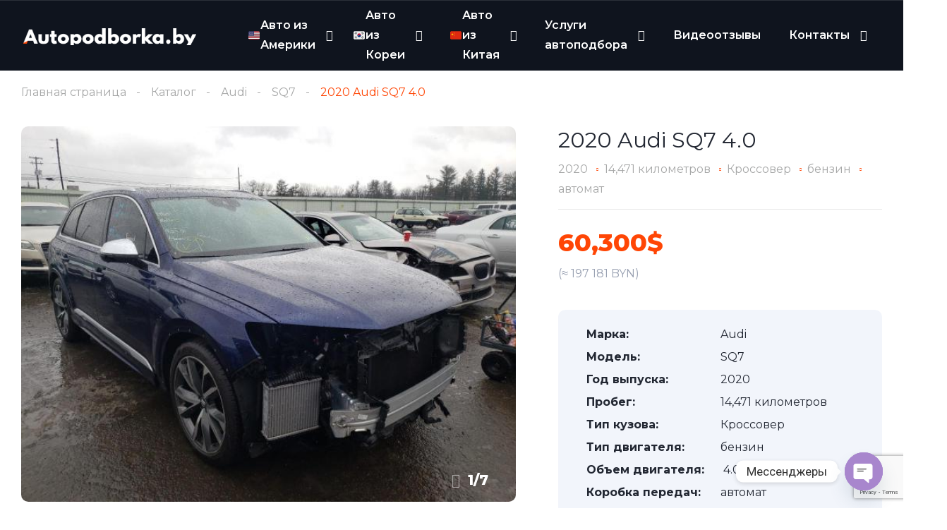

--- FILE ---
content_type: text/html; charset=UTF-8
request_url: https://autopodborka.by/listing/2020-audi-sq7-4-0-v-ssha-2/
body_size: 44440
content:
<!DOCTYPE html><html lang="ru-RU"><head><meta charset="UTF-8"><meta name="viewport" content="width=device-width, initial-scale=1"><link rel="profile" href="http://gmpg.org/xfn/11"><link rel="pingback" href="https://autopodborka.by/xmlrpc.php"><meta name='robots' content='index, follow, max-image-preview:large, max-snippet:-1, max-video-preview:-1' /><title>Audi SQ7 2020 года из США, пробег 14471 , артикул 10212</title><meta name="description" content="Купить Audi SQ7 2020 года из США с пробегом 14471 миль, с доставкой в Беларусь, артикул 10212 ✅подбор, ✅сопровождение, помощь в оформлении" /><link rel="canonical" href="https://autopodborka.by/listing/2020-audi-sq7-4-0-v-ssha-2/" /><meta property="og:locale" content="ru_RU" /><meta property="og:type" content="article" /><meta property="og:title" content="Audi SQ7 2020 года из США, пробег 14471 , артикул 10212" /><meta property="og:description" content="Купить Audi SQ7 2020 года из США с пробегом 14471 миль, с доставкой в Беларусь, артикул 10212 ✅подбор, ✅сопровождение, помощь в оформлении" /><meta property="og:url" content="https://autopodborka.by/listing/2020-audi-sq7-4-0-v-ssha-2/" /><meta property="og:site_name" content="Autopodborka.by" /><meta property="article:modified_time" content="2024-07-03T16:20:24+00:00" /><meta property="og:image" content="https://autopodborka.by/wp-content/uploads/2024/05/6295d474908fe092142222.jpg" /><meta property="og:image:width" content="640" /><meta property="og:image:height" content="480" /><meta property="og:image:type" content="image/jpeg" /><meta property="og:image" content="https://autopodborka.by/wp-content/uploads/2024/05/6295d474629aa079149186.jpg" /><meta property="og:image:width" content="640" /><meta property="og:image:height" content="480" /><meta property="og:image:type" content="image/jpeg" /><meta property="og:image" content="https://autopodborka.by/wp-content/uploads/2024/05/6295d473911e2114124441.jpg" /><meta property="og:image:width" content="640" /><meta property="og:image:height" content="480" /><meta property="og:image:type" content="image/jpeg" /><meta property="og:image" content="https://autopodborka.by/wp-content/uploads/2024/05/6295d473e4bf1423720436.jpg" /><meta property="og:image:width" content="640" /><meta property="og:image:height" content="480" /><meta property="og:image:type" content="image/jpeg" /><meta property="og:image" content="https://autopodborka.by/wp-content/uploads/2024/05/6295d47391306156050409.jpg" /><meta property="og:image:width" content="640" /><meta property="og:image:height" content="480" /><meta property="og:image:type" content="image/jpeg" /><meta property="og:image" content="https://autopodborka.by/wp-content/uploads/2024/05/6295d4743fa0d238223205.jpg" /><meta property="og:image:width" content="640" /><meta property="og:image:height" content="480" /><meta property="og:image:type" content="image/jpeg" /><meta property="og:image" content="https://autopodborka.by/wp-content/uploads/2024/05/6295d4740e2b5927589219.jpg" /><meta property="og:image:width" content="640" /><meta property="og:image:height" content="480" /><meta property="og:image:type" content="image/jpeg" /><meta name="twitter:card" content="summary_large_image" /><meta name="twitter:label1" content="Примерное время для чтения" /><meta name="twitter:data1" content="1 минута" /> <script type="application/ld+json" class="yoast-schema-graph">{"@context":"https://schema.org","@graph":[{"@type":"WebPage","@id":"https://autopodborka.by/listing/2020-audi-sq7-4-0-v-ssha-2/","url":"https://autopodborka.by/listing/2020-audi-sq7-4-0-v-ssha-2/","name":"Audi SQ7 2020 года из США, пробег 14471 , артикул 10212","isPartOf":{"@id":"https://autopodborka.by/#website"},"datePublished":"2024-05-28T10:00:52+00:00","dateModified":"2024-07-03T16:20:24+00:00","description":"Купить Audi SQ7 2020 года из США с пробегом 14471 миль, с доставкой в Беларусь, артикул 10212 ✅подбор, ✅сопровождение, помощь в оформлении","breadcrumb":{"@id":"https://autopodborka.by/listing/2020-audi-sq7-4-0-v-ssha-2/#breadcrumb"},"inLanguage":"ru-RU","potentialAction":[{"@type":"ReadAction","target":["https://autopodborka.by/listing/2020-audi-sq7-4-0-v-ssha-2/"]}]},{"@type":"BreadcrumbList","@id":"https://autopodborka.by/listing/2020-audi-sq7-4-0-v-ssha-2/#breadcrumb","itemListElement":[{"@type":"ListItem","position":1,"name":"Главная страница","item":"https://autopodborka.by/"},{"@type":"ListItem","position":2,"name":"Listings","item":"https://autopodborka.by/search/"},{"@type":"ListItem","position":3,"name":"2020 Audi SQ7 4.0 в США"}]},{"@type":"WebSite","@id":"https://autopodborka.by/#website","url":"https://autopodborka.by/","name":"Autopodborka.by","description":"Подбор и доставка авто","publisher":{"@id":"https://autopodborka.by/#organization"},"potentialAction":[{"@type":"SearchAction","target":{"@type":"EntryPoint","urlTemplate":"https://autopodborka.by/?s={search_term_string}"},"query-input":"required name=search_term_string"}],"inLanguage":"ru-RU"},{"@type":"Organization","@id":"https://autopodborka.by/#organization","name":"Autopodborka.by","url":"https://autopodborka.by/","logo":{"@type":"ImageObject","inLanguage":"ru-RU","@id":"https://autopodborka.by/#/schema/logo/image/","url":"https://autopodborka.by/wp-content/uploads/2024/06/Autopodborka-logo-dark-e1717324919501.png","contentUrl":"https://autopodborka.by/wp-content/uploads/2024/06/Autopodborka-logo-dark-e1717324919501.png","width":655,"height":64,"caption":"Autopodborka.by"},"image":{"@id":"https://autopodborka.by/#/schema/logo/image/"}}]}</script> <link rel='dns-prefetch' href='//www.google.com' /><link rel='dns-prefetch' href='//fonts.googleapis.com' /><link rel="alternate" type="application/rss+xml" title="Autopodborka.by &raquo; Лента комментариев к &laquo;2020 Audi SQ7 4.0&raquo;" href="https://autopodborka.by/listing/2020-audi-sq7-4-0-v-ssha-2/feed/" /><link rel="alternate" title="oEmbed (JSON)" type="application/json+oembed" href="https://autopodborka.by/wp-json/oembed/1.0/embed?url=https%3A%2F%2Fautopodborka.by%2Flisting%2F2020-audi-sq7-4-0-v-ssha-2%2F" /><link rel="alternate" title="oEmbed (XML)" type="text/xml+oembed" href="https://autopodborka.by/wp-json/oembed/1.0/embed?url=https%3A%2F%2Fautopodborka.by%2Flisting%2F2020-audi-sq7-4-0-v-ssha-2%2F&#038;format=xml" /><style id='wp-img-auto-sizes-contain-inline-css' type='text/css'>img:is([sizes=auto i],[sizes^="auto," i]){contain-intrinsic-size:3000px 1500px}
/*# sourceURL=wp-img-auto-sizes-contain-inline-css */</style><link rel='stylesheet' id='elementor-frontend-css' href='https://autopodborka.by/wp-content/uploads/elementor/css/custom-frontend-lite.min.css?ver=1738002279' type='text/css' media='all' /><link rel='stylesheet' id='elementor-post-11943-css' href='https://autopodborka.by/wp-content/cache/autoptimize/css/autoptimize_single_cfaa6ae0b94e5757f031a62def201564.css?ver=1744193720' type='text/css' media='all' /><link rel='stylesheet' id='elementor-post-12599-css' href='https://autopodborka.by/wp-content/cache/autoptimize/css/autoptimize_single_f7ca738cba7ae90da519e59374419757.css?ver=1738002326' type='text/css' media='all' /><style id='wp-emoji-styles-inline-css' type='text/css'>img.wp-smiley, img.emoji {
		display: inline !important;
		border: none !important;
		box-shadow: none !important;
		height: 1em !important;
		width: 1em !important;
		margin: 0 0.07em !important;
		vertical-align: -0.1em !important;
		background: none !important;
		padding: 0 !important;
	}
/*# sourceURL=wp-emoji-styles-inline-css */</style><link rel='stylesheet' id='wp-block-library-css' href='https://autopodborka.by/wp-includes/css/dist/block-library/style.min.css?ver=6.9' type='text/css' media='all' /><style id='global-styles-inline-css' type='text/css'>:root{--wp--preset--aspect-ratio--square: 1;--wp--preset--aspect-ratio--4-3: 4/3;--wp--preset--aspect-ratio--3-4: 3/4;--wp--preset--aspect-ratio--3-2: 3/2;--wp--preset--aspect-ratio--2-3: 2/3;--wp--preset--aspect-ratio--16-9: 16/9;--wp--preset--aspect-ratio--9-16: 9/16;--wp--preset--color--black: #000000;--wp--preset--color--cyan-bluish-gray: #abb8c3;--wp--preset--color--white: #ffffff;--wp--preset--color--pale-pink: #f78da7;--wp--preset--color--vivid-red: #cf2e2e;--wp--preset--color--luminous-vivid-orange: #ff6900;--wp--preset--color--luminous-vivid-amber: #fcb900;--wp--preset--color--light-green-cyan: #7bdcb5;--wp--preset--color--vivid-green-cyan: #00d084;--wp--preset--color--pale-cyan-blue: #8ed1fc;--wp--preset--color--vivid-cyan-blue: #0693e3;--wp--preset--color--vivid-purple: #9b51e0;--wp--preset--gradient--vivid-cyan-blue-to-vivid-purple: linear-gradient(135deg,rgb(6,147,227) 0%,rgb(155,81,224) 100%);--wp--preset--gradient--light-green-cyan-to-vivid-green-cyan: linear-gradient(135deg,rgb(122,220,180) 0%,rgb(0,208,130) 100%);--wp--preset--gradient--luminous-vivid-amber-to-luminous-vivid-orange: linear-gradient(135deg,rgb(252,185,0) 0%,rgb(255,105,0) 100%);--wp--preset--gradient--luminous-vivid-orange-to-vivid-red: linear-gradient(135deg,rgb(255,105,0) 0%,rgb(207,46,46) 100%);--wp--preset--gradient--very-light-gray-to-cyan-bluish-gray: linear-gradient(135deg,rgb(238,238,238) 0%,rgb(169,184,195) 100%);--wp--preset--gradient--cool-to-warm-spectrum: linear-gradient(135deg,rgb(74,234,220) 0%,rgb(151,120,209) 20%,rgb(207,42,186) 40%,rgb(238,44,130) 60%,rgb(251,105,98) 80%,rgb(254,248,76) 100%);--wp--preset--gradient--blush-light-purple: linear-gradient(135deg,rgb(255,206,236) 0%,rgb(152,150,240) 100%);--wp--preset--gradient--blush-bordeaux: linear-gradient(135deg,rgb(254,205,165) 0%,rgb(254,45,45) 50%,rgb(107,0,62) 100%);--wp--preset--gradient--luminous-dusk: linear-gradient(135deg,rgb(255,203,112) 0%,rgb(199,81,192) 50%,rgb(65,88,208) 100%);--wp--preset--gradient--pale-ocean: linear-gradient(135deg,rgb(255,245,203) 0%,rgb(182,227,212) 50%,rgb(51,167,181) 100%);--wp--preset--gradient--electric-grass: linear-gradient(135deg,rgb(202,248,128) 0%,rgb(113,206,126) 100%);--wp--preset--gradient--midnight: linear-gradient(135deg,rgb(2,3,129) 0%,rgb(40,116,252) 100%);--wp--preset--font-size--small: 13px;--wp--preset--font-size--medium: 20px;--wp--preset--font-size--large: 36px;--wp--preset--font-size--x-large: 42px;--wp--preset--spacing--20: 0.44rem;--wp--preset--spacing--30: 0.67rem;--wp--preset--spacing--40: 1rem;--wp--preset--spacing--50: 1.5rem;--wp--preset--spacing--60: 2.25rem;--wp--preset--spacing--70: 3.38rem;--wp--preset--spacing--80: 5.06rem;--wp--preset--shadow--natural: 6px 6px 9px rgba(0, 0, 0, 0.2);--wp--preset--shadow--deep: 12px 12px 50px rgba(0, 0, 0, 0.4);--wp--preset--shadow--sharp: 6px 6px 0px rgba(0, 0, 0, 0.2);--wp--preset--shadow--outlined: 6px 6px 0px -3px rgb(255, 255, 255), 6px 6px rgb(0, 0, 0);--wp--preset--shadow--crisp: 6px 6px 0px rgb(0, 0, 0);}:where(.is-layout-flex){gap: 0.5em;}:where(.is-layout-grid){gap: 0.5em;}body .is-layout-flex{display: flex;}.is-layout-flex{flex-wrap: wrap;align-items: center;}.is-layout-flex > :is(*, div){margin: 0;}body .is-layout-grid{display: grid;}.is-layout-grid > :is(*, div){margin: 0;}:where(.wp-block-columns.is-layout-flex){gap: 2em;}:where(.wp-block-columns.is-layout-grid){gap: 2em;}:where(.wp-block-post-template.is-layout-flex){gap: 1.25em;}:where(.wp-block-post-template.is-layout-grid){gap: 1.25em;}.has-black-color{color: var(--wp--preset--color--black) !important;}.has-cyan-bluish-gray-color{color: var(--wp--preset--color--cyan-bluish-gray) !important;}.has-white-color{color: var(--wp--preset--color--white) !important;}.has-pale-pink-color{color: var(--wp--preset--color--pale-pink) !important;}.has-vivid-red-color{color: var(--wp--preset--color--vivid-red) !important;}.has-luminous-vivid-orange-color{color: var(--wp--preset--color--luminous-vivid-orange) !important;}.has-luminous-vivid-amber-color{color: var(--wp--preset--color--luminous-vivid-amber) !important;}.has-light-green-cyan-color{color: var(--wp--preset--color--light-green-cyan) !important;}.has-vivid-green-cyan-color{color: var(--wp--preset--color--vivid-green-cyan) !important;}.has-pale-cyan-blue-color{color: var(--wp--preset--color--pale-cyan-blue) !important;}.has-vivid-cyan-blue-color{color: var(--wp--preset--color--vivid-cyan-blue) !important;}.has-vivid-purple-color{color: var(--wp--preset--color--vivid-purple) !important;}.has-black-background-color{background-color: var(--wp--preset--color--black) !important;}.has-cyan-bluish-gray-background-color{background-color: var(--wp--preset--color--cyan-bluish-gray) !important;}.has-white-background-color{background-color: var(--wp--preset--color--white) !important;}.has-pale-pink-background-color{background-color: var(--wp--preset--color--pale-pink) !important;}.has-vivid-red-background-color{background-color: var(--wp--preset--color--vivid-red) !important;}.has-luminous-vivid-orange-background-color{background-color: var(--wp--preset--color--luminous-vivid-orange) !important;}.has-luminous-vivid-amber-background-color{background-color: var(--wp--preset--color--luminous-vivid-amber) !important;}.has-light-green-cyan-background-color{background-color: var(--wp--preset--color--light-green-cyan) !important;}.has-vivid-green-cyan-background-color{background-color: var(--wp--preset--color--vivid-green-cyan) !important;}.has-pale-cyan-blue-background-color{background-color: var(--wp--preset--color--pale-cyan-blue) !important;}.has-vivid-cyan-blue-background-color{background-color: var(--wp--preset--color--vivid-cyan-blue) !important;}.has-vivid-purple-background-color{background-color: var(--wp--preset--color--vivid-purple) !important;}.has-black-border-color{border-color: var(--wp--preset--color--black) !important;}.has-cyan-bluish-gray-border-color{border-color: var(--wp--preset--color--cyan-bluish-gray) !important;}.has-white-border-color{border-color: var(--wp--preset--color--white) !important;}.has-pale-pink-border-color{border-color: var(--wp--preset--color--pale-pink) !important;}.has-vivid-red-border-color{border-color: var(--wp--preset--color--vivid-red) !important;}.has-luminous-vivid-orange-border-color{border-color: var(--wp--preset--color--luminous-vivid-orange) !important;}.has-luminous-vivid-amber-border-color{border-color: var(--wp--preset--color--luminous-vivid-amber) !important;}.has-light-green-cyan-border-color{border-color: var(--wp--preset--color--light-green-cyan) !important;}.has-vivid-green-cyan-border-color{border-color: var(--wp--preset--color--vivid-green-cyan) !important;}.has-pale-cyan-blue-border-color{border-color: var(--wp--preset--color--pale-cyan-blue) !important;}.has-vivid-cyan-blue-border-color{border-color: var(--wp--preset--color--vivid-cyan-blue) !important;}.has-vivid-purple-border-color{border-color: var(--wp--preset--color--vivid-purple) !important;}.has-vivid-cyan-blue-to-vivid-purple-gradient-background{background: var(--wp--preset--gradient--vivid-cyan-blue-to-vivid-purple) !important;}.has-light-green-cyan-to-vivid-green-cyan-gradient-background{background: var(--wp--preset--gradient--light-green-cyan-to-vivid-green-cyan) !important;}.has-luminous-vivid-amber-to-luminous-vivid-orange-gradient-background{background: var(--wp--preset--gradient--luminous-vivid-amber-to-luminous-vivid-orange) !important;}.has-luminous-vivid-orange-to-vivid-red-gradient-background{background: var(--wp--preset--gradient--luminous-vivid-orange-to-vivid-red) !important;}.has-very-light-gray-to-cyan-bluish-gray-gradient-background{background: var(--wp--preset--gradient--very-light-gray-to-cyan-bluish-gray) !important;}.has-cool-to-warm-spectrum-gradient-background{background: var(--wp--preset--gradient--cool-to-warm-spectrum) !important;}.has-blush-light-purple-gradient-background{background: var(--wp--preset--gradient--blush-light-purple) !important;}.has-blush-bordeaux-gradient-background{background: var(--wp--preset--gradient--blush-bordeaux) !important;}.has-luminous-dusk-gradient-background{background: var(--wp--preset--gradient--luminous-dusk) !important;}.has-pale-ocean-gradient-background{background: var(--wp--preset--gradient--pale-ocean) !important;}.has-electric-grass-gradient-background{background: var(--wp--preset--gradient--electric-grass) !important;}.has-midnight-gradient-background{background: var(--wp--preset--gradient--midnight) !important;}.has-small-font-size{font-size: var(--wp--preset--font-size--small) !important;}.has-medium-font-size{font-size: var(--wp--preset--font-size--medium) !important;}.has-large-font-size{font-size: var(--wp--preset--font-size--large) !important;}.has-x-large-font-size{font-size: var(--wp--preset--font-size--x-large) !important;}
/*# sourceURL=global-styles-inline-css */</style><style id='classic-theme-styles-inline-css' type='text/css'>/*! This file is auto-generated */
.wp-block-button__link{color:#fff;background-color:#32373c;border-radius:9999px;box-shadow:none;text-decoration:none;padding:calc(.667em + 2px) calc(1.333em + 2px);font-size:1.125em}.wp-block-file__button{background:#32373c;color:#fff;text-decoration:none}
/*# sourceURL=/wp-includes/css/classic-themes.min.css */</style><link rel='stylesheet' id='chaty-front-css-css' href='https://autopodborka.by/wp-content/plugins/chaty/css/chaty-front.min.css?ver=3.2.61744631903' type='text/css' media='all' /><link rel='stylesheet' id='contact-form-7-css' href='https://autopodborka.by/wp-content/cache/autoptimize/css/autoptimize_single_e6fae855021a88a0067fcc58121c594f.css?ver=5.6.4' type='text/css' media='all' /><link rel='stylesheet' id='toc-screen-css' href='https://autopodborka.by/wp-content/plugins/table-of-contents-plus/screen.min.css?ver=2212' type='text/css' media='all' /><link rel='stylesheet' id='elementor-icons-css' href='https://autopodborka.by/wp-content/plugins/elementor/assets/lib/eicons/css/elementor-icons.min.css?ver=5.30.0' type='text/css' media='all' /><link rel='stylesheet' id='swiper-css' href='https://autopodborka.by/wp-content/plugins/elementor/assets/lib/swiper/v8/css/swiper.min.css?ver=8.4.5' type='text/css' media='all' /><link rel='stylesheet' id='elementor-post-21268-css' href='https://autopodborka.by/wp-content/cache/autoptimize/css/autoptimize_single_e24363f916c6a8c4dec24db5b85bd5ea.css?ver=1738002280' type='text/css' media='all' /><link rel='stylesheet' id='elementor-pro-css' href='https://autopodborka.by/wp-content/uploads/elementor/css/custom-pro-frontend-lite.min.css?ver=1738002280' type='text/css' media='all' /><link rel='stylesheet' id='vehica-css' href='https://autopodborka.by/wp-content/cache/autoptimize/css/autoptimize_single_577552c3a27d59fdd84edef13c8ad9ec.css?ver=1.0.74' type='text/css' media='all' /><style id='vehica-inline-css' type='text/css'>body, textarea, input, button{font-family:'Montserrat', Arial,Helvetica,sans-serif!important}h1, h2, h3, h4, h5, h6{font-family:'Montserrat', Arial,Helvetica,sans-serif}:root{--primary:#ff4605;--primary-light:#fff0eb}
/*# sourceURL=vehica-inline-css */</style><link rel='stylesheet' id='vehica-child-css' href='https://autopodborka.by/wp-content/cache/autoptimize/css/autoptimize_single_b919ceec16a4e9ea97a9162f2635af4f.css?ver=6.9' type='text/css' media='all' /><link rel='stylesheet' id='elementor-icons-shared-0-css' href='https://autopodborka.by/wp-content/plugins/elementor/assets/lib/font-awesome/css/fontawesome.min.css?ver=5.15.3' type='text/css' media='all' /><link rel='stylesheet' id='elementor-icons-fa-regular-css' href='https://autopodborka.by/wp-content/plugins/elementor/assets/lib/font-awesome/css/regular.min.css?ver=5.15.3' type='text/css' media='all' /><link rel='stylesheet' id='elementor-icons-fa-solid-css' href='https://autopodborka.by/wp-content/plugins/elementor/assets/lib/font-awesome/css/solid.min.css?ver=5.15.3' type='text/css' media='all' /><link rel='stylesheet' id='elementor-icons-fa-brands-css' href='https://autopodborka.by/wp-content/plugins/elementor/assets/lib/font-awesome/css/brands.min.css?ver=5.15.3' type='text/css' media='all' /><link rel='stylesheet' id='vue-select-css' href='https://autopodborka.by/wp-content/plugins/vehica-core/assets/css/vue-select.min.css?ver=6.9' type='text/css' media='all' /><link rel='stylesheet' id='photo-swipe-css' href='https://autopodborka.by/wp-content/cache/autoptimize/css/autoptimize_single_76c9ec1b8e2a33e4d9c9a3cc7512883a.css?ver=4.1.3' type='text/css' media='all' /><link rel='stylesheet' id='photo-swipe-skin-css' href='https://autopodborka.by/wp-content/cache/autoptimize/css/autoptimize_single_ff510b72d8c381b6dfd75da7f3bb7afe.css?ver=4.1.3' type='text/css' media='all' /><link rel='stylesheet' id='google-font-montserrat-css' href='https://fonts.googleapis.com/css?family=Montserrat%3A300%2C300italic%2C400%2C400italic%2C500%2C500italic%2C600%2C600italic%2C700%2C700italic%2C800%2C800italic%2C900%2C900italic%26subset%3Dcyrillic&#038;ver=6.9' type='text/css' media='all' /><link rel='stylesheet' id='google-fonts-1-css' href='https://fonts.googleapis.com/css?family=Roboto%3A100%2C100italic%2C200%2C200italic%2C300%2C300italic%2C400%2C400italic%2C500%2C500italic%2C600%2C600italic%2C700%2C700italic%2C800%2C800italic%2C900%2C900italic%7CRoboto+Slab%3A100%2C100italic%2C200%2C200italic%2C300%2C300italic%2C400%2C400italic%2C500%2C500italic%2C600%2C600italic%2C700%2C700italic%2C800%2C800italic%2C900%2C900italic&#038;display=auto&#038;subset=cyrillic&#038;ver=6.9' type='text/css' media='all' /><link rel="preconnect" href="https://fonts.gstatic.com/" crossorigin><script type="text/javascript" src="https://autopodborka.by/wp-includes/js/jquery/jquery.min.js?ver=3.7.1" id="jquery-core-js"></script> <script defer type="text/javascript" src="https://autopodborka.by/wp-includes/js/jquery/jquery-migrate.min.js?ver=3.4.1" id="jquery-migrate-js"></script> <script defer id="lazysizes-js-before" src="[data-uri]"></script> <script defer type="text/javascript" src="https://autopodborka.by/wp-content/plugins/vehica-core/assets/js/lazysizes.min.js?ver=6.9" id="lazysizes-js"></script> <link rel="https://api.w.org/" href="https://autopodborka.by/wp-json/" /><link rel="alternate" title="JSON" type="application/json" href="https://autopodborka.by/wp-json/wp/v2/cars/26108" /><link rel="EditURI" type="application/rsd+xml" title="RSD" href="https://autopodborka.by/xmlrpc.php?rsd" /><meta name="generator" content="WordPress 6.9" /><link rel='shortlink' href='https://autopodborka.by/?p=26108' /><meta property="og:url" content="https://autopodborka.by/listing/2020-audi-sq7-4-0-v-ssha-2/"/><meta property="og:type" content="article"/><meta property="og:title" content="2020 Audi SQ7 4.0"/><meta property="og:description" content="У нас вы можете заказать Кроссовер  Audi SQ7 2020 года выпуска с двигателем 4.0 бензин, привод Полный, с коробкой передач автомат, пробег 14471, стоимость на аукционе 60300$. Автомобиль находится в США и доступен Под заказ с льготной растоможкой и недорогой доставкой морским транспортом. Звоните по номеру +375(25)906-20-53 или оставляйте заявку через форму обратной связи и [&hellip;]"/><meta
 property="og:image"
 content="https://autopodborka.by/wp-content/uploads/2024/05/6295d474908fe092142222.jpg"
 /><meta
 property="og:image"
 content="https://autopodborka.by/wp-content/uploads/2024/05/6295d474629aa079149186.jpg"
 /><meta
 property="og:image"
 content="https://autopodborka.by/wp-content/uploads/2024/05/6295d473911e2114124441.jpg"
 /><meta
 property="og:image"
 content="https://autopodborka.by/wp-content/uploads/2024/05/6295d473e4bf1423720436.jpg"
 /><meta
 property="og:image"
 content="https://autopodborka.by/wp-content/uploads/2024/05/6295d47391306156050409.jpg"
 /><meta
 property="og:image"
 content="https://autopodborka.by/wp-content/uploads/2024/05/6295d4743fa0d238223205.jpg"
 /><meta
 property="og:image"
 content="https://autopodborka.by/wp-content/uploads/2024/05/6295d4740e2b5927589219.jpg"
 /><meta
 property="og:image"
 content="https://autopodborka.by/wp-content/uploads/2024/05/6295d474908fe092142222.jpg"
 /><meta
 property="og:image"
 content="https://autopodborka.by/wp-content/uploads/2024/05/6295d474629aa079149186.jpg"
 /><meta
 property="og:image"
 content="https://autopodborka.by/wp-content/uploads/2024/05/6295d473911e2114124441.jpg"
 /><meta
 property="og:image"
 content="https://autopodborka.by/wp-content/uploads/2024/05/6295d473e4bf1423720436.jpg"
 /><meta
 property="og:image"
 content="https://autopodborka.by/wp-content/uploads/2024/05/6295d47391306156050409.jpg"
 /><meta
 property="og:image"
 content="https://autopodborka.by/wp-content/uploads/2024/05/6295d4743fa0d238223205.jpg"
 /><meta
 property="og:image"
 content="https://autopodborka.by/wp-content/uploads/2024/05/6295d4740e2b5927589219.jpg"
 /><meta name="generator" content="Elementor 3.22.3; features: e_optimized_assets_loading, e_optimized_css_loading, additional_custom_breakpoints; settings: css_print_method-external, google_font-enabled, font_display-auto"><link rel="icon" href="https://autopodborka.by/wp-content/uploads/2024/07/cropped-favicon-32x32.png" sizes="32x32" /><link rel="icon" href="https://autopodborka.by/wp-content/uploads/2024/07/cropped-favicon-192x192.png" sizes="192x192" /><link rel="apple-touch-icon" href="https://autopodborka.by/wp-content/uploads/2024/07/cropped-favicon-180x180.png" /><meta name="msapplication-TileImage" content="https://autopodborka.by/wp-content/uploads/2024/07/cropped-favicon-270x270.png" /><style type="text/css" id="wp-custom-css">/* #vehica-menu-element-menu-item-1-17862, .vehica-edit-elementor__button, #vehica-menu-element-menu-item-2-17862, .vehica-test-free__button {
	display:none!important;
} */

.elementor-widget-text-editor p{
	margin-bottom: 10px;
}

.vehica-car-card__featured {
	display:none;
}

.page-template-default .vehica-inventory-v1__top {
	display:none;
}

.page-template-default .vehica-inventory-v1__middle {
	display: none;
}

.page-template-default .vehica-inventory-v1__mobile-button-options
{
	display: none;
}


.img_catalog_usa {min-height: 300px}

.vehica-menu__wrapper .vehica-menu .vehica-submenu .vehica-submenu {
	   overflow-y: auto;
    max-height: 100vh;
}

.vehica-car-card-row__favorite {
	display: none;
}</style> <script defer src="[data-uri]"></script> <noscript><div><img src="https://mc.yandex.ru/watch/90600941" style="position:absolute; left:-9999px;" alt="" /></div></noscript><meta name="yandex-verification" content="b66e592f12334976" /><meta name="google-site-verification" content="bDTFiB72XtYG8Uv90qCA9VgD7spcbW_ceK2LVTcwQ00" />  <script async src="https://www.googletagmanager.com/gtag/js?id=AW-16569195518"></script> <script defer src="[data-uri]"></script>  <script defer src="[data-uri]"></script> </head><body class="wp-singular vehica_car-template-default single single-vehica_car postid-26108 wp-custom-logo wp-theme-vehica wp-child-theme-vehica-child vehica-version-1.0.74 vehica-menu-sticky elementor-default elementor-kit-21268"><div data-elementor-type="wp-post" data-elementor-id="12599" class="elementor elementor-12599"><section class="elementor-section elementor-top-section elementor-element elementor-element-97f8a3c elementor-section-stretched elementor-section-full_width elementor-section-height-default elementor-section-height-default" data-id="97f8a3c" data-element_type="section" data-settings="{&quot;stretch_section&quot;:&quot;section-stretched&quot;,&quot;background_background&quot;:&quot;classic&quot;}"><div class="elementor-container elementor-column-gap-default"><div class="elementor-column elementor-col-100 elementor-top-column elementor-element elementor-element-73bbc28" data-id="73bbc28" data-element_type="column"><div class="elementor-widget-wrap elementor-element-populated"><div class="elementor-element elementor-element-c5bb9ce elementor-widget elementor-widget-vehica_menu_general_widget" data-id="c5bb9ce" data-element_type="widget" data-settings="{&quot;logo_max_height_tablet&quot;:{&quot;unit&quot;:&quot;px&quot;,&quot;size&quot;:32,&quot;sizes&quot;:[]},&quot;logo_max_height&quot;:{&quot;unit&quot;:&quot;px&quot;,&quot;size&quot;:&quot;&quot;,&quot;sizes&quot;:[]},&quot;logo_max_height_mobile&quot;:{&quot;unit&quot;:&quot;px&quot;,&quot;size&quot;:&quot;&quot;,&quot;sizes&quot;:[]},&quot;sticky_logo_height&quot;:{&quot;unit&quot;:&quot;px&quot;,&quot;size&quot;:&quot;&quot;,&quot;sizes&quot;:[]},&quot;sticky_logo_height_tablet&quot;:{&quot;unit&quot;:&quot;px&quot;,&quot;size&quot;:&quot;&quot;,&quot;sizes&quot;:[]},&quot;sticky_logo_height_mobile&quot;:{&quot;unit&quot;:&quot;px&quot;,&quot;size&quot;:&quot;&quot;,&quot;sizes&quot;:[]},&quot;button_border_radius&quot;:{&quot;unit&quot;:&quot;px&quot;,&quot;top&quot;:&quot;&quot;,&quot;right&quot;:&quot;&quot;,&quot;bottom&quot;:&quot;&quot;,&quot;left&quot;:&quot;&quot;,&quot;isLinked&quot;:true},&quot;button_border_radius_tablet&quot;:{&quot;unit&quot;:&quot;px&quot;,&quot;top&quot;:&quot;&quot;,&quot;right&quot;:&quot;&quot;,&quot;bottom&quot;:&quot;&quot;,&quot;left&quot;:&quot;&quot;,&quot;isLinked&quot;:true},&quot;button_border_radius_mobile&quot;:{&quot;unit&quot;:&quot;px&quot;,&quot;top&quot;:&quot;&quot;,&quot;right&quot;:&quot;&quot;,&quot;bottom&quot;:&quot;&quot;,&quot;left&quot;:&quot;&quot;,&quot;isLinked&quot;:true},&quot;button_border_radius_hover&quot;:{&quot;unit&quot;:&quot;px&quot;,&quot;top&quot;:&quot;&quot;,&quot;right&quot;:&quot;&quot;,&quot;bottom&quot;:&quot;&quot;,&quot;left&quot;:&quot;&quot;,&quot;isLinked&quot;:true},&quot;button_border_radius_hover_tablet&quot;:{&quot;unit&quot;:&quot;px&quot;,&quot;top&quot;:&quot;&quot;,&quot;right&quot;:&quot;&quot;,&quot;bottom&quot;:&quot;&quot;,&quot;left&quot;:&quot;&quot;,&quot;isLinked&quot;:true},&quot;button_border_radius_hover_mobile&quot;:{&quot;unit&quot;:&quot;px&quot;,&quot;top&quot;:&quot;&quot;,&quot;right&quot;:&quot;&quot;,&quot;bottom&quot;:&quot;&quot;,&quot;left&quot;:&quot;&quot;,&quot;isLinked&quot;:true},&quot;button_mobile_border_radius&quot;:{&quot;unit&quot;:&quot;px&quot;,&quot;top&quot;:&quot;&quot;,&quot;right&quot;:&quot;&quot;,&quot;bottom&quot;:&quot;&quot;,&quot;left&quot;:&quot;&quot;,&quot;isLinked&quot;:true},&quot;button_mobile_border_radius_tablet&quot;:{&quot;unit&quot;:&quot;px&quot;,&quot;top&quot;:&quot;&quot;,&quot;right&quot;:&quot;&quot;,&quot;bottom&quot;:&quot;&quot;,&quot;left&quot;:&quot;&quot;,&quot;isLinked&quot;:true},&quot;button_mobile_border_radius_mobile&quot;:{&quot;unit&quot;:&quot;px&quot;,&quot;top&quot;:&quot;&quot;,&quot;right&quot;:&quot;&quot;,&quot;bottom&quot;:&quot;&quot;,&quot;left&quot;:&quot;&quot;,&quot;isLinked&quot;:true},&quot;button_mobile_border_radius_hover&quot;:{&quot;unit&quot;:&quot;px&quot;,&quot;top&quot;:&quot;&quot;,&quot;right&quot;:&quot;&quot;,&quot;bottom&quot;:&quot;&quot;,&quot;left&quot;:&quot;&quot;,&quot;isLinked&quot;:true},&quot;button_mobile_border_radius_hover_tablet&quot;:{&quot;unit&quot;:&quot;px&quot;,&quot;top&quot;:&quot;&quot;,&quot;right&quot;:&quot;&quot;,&quot;bottom&quot;:&quot;&quot;,&quot;left&quot;:&quot;&quot;,&quot;isLinked&quot;:true},&quot;button_mobile_border_radius_hover_mobile&quot;:{&quot;unit&quot;:&quot;px&quot;,&quot;top&quot;:&quot;&quot;,&quot;right&quot;:&quot;&quot;,&quot;bottom&quot;:&quot;&quot;,&quot;left&quot;:&quot;&quot;,&quot;isLinked&quot;:true}}" data-widget_type="vehica_menu_general_widget.default"><div class="elementor-widget-container"><header class="vehica-app vehica-header vehica-header--no-submit-button vehica-header--with-dashboard-link"><div class="vehica-hide-mobile vehica-hide-tablet"><div class="vehica-menu__desktop"><div class="vehica-menu__wrapper"><div class="vehica-menu__left"><div class="vehica-logo"> <a
 href="https://autopodborka.by"
 title="Autopodborka.by"
 > <img
 src="https://autopodborka.by/wp-content/uploads/2024/06/Autopodborka-logo-white-e1717324890116.png"
 alt="Autopodborka.by"
 > </a></div><div class="vehica-logo vehica-logo--sticky"> <a
 href="https://autopodborka.by"
 title="Autopodborka.by"
 > <img
 src="https://autopodborka.by/wp-content/uploads/2024/06/Autopodborka-logo-dark-e1717324919501.png"
 alt="Autopodborka.by"
 > </a></div><div class="vehica-menu__container"><div class="vehica-menu-hover"></div><div id="vehica-menu" class="vehica-menu"><div
 id="vehica-menu-element-menu-item-1-24014"
 class="menu-item menu-item-type-custom menu-item-object-custom menu-item-has-children menu-item-24014 vehica-menu-item-depth-0"
> <a
 href="#"
 title="🇺🇸 Авто из Америки"
 class="vehica-menu__link"
 > 🇺🇸 Авто из Америки </a><div class="vehica-submenu vehica-submenu--level-0"><div
 id="vehica-menu-element-menu-item-1-43043"
 class="menu-item menu-item-type-custom menu-item-object-custom menu-item-has-children menu-item-43043 vehica-menu-item-depth-1"
> <a
 href="https://autopodborka.by/search/?tip=avtomobil&#038;local=ssha"
 title="Каталог авто из США"
 class="vehica-menu__link"
 > Каталог авто из США </a><div class="vehica-submenu vehica-submenu--level-1"><div
 id="vehica-menu-element-menu-item-1-59775"
 class="menu-item menu-item-type-taxonomy menu-item-object-vehica_6659 menu-item-59775 vehica-menu-item-depth-2"
> <a
 href="https://autopodborka.by/search/acura/?"
 title="Acura"
 class="vehica-menu__link"
 > Acura </a></div><div
 id="vehica-menu-element-menu-item-1-59776"
 class="menu-item menu-item-type-taxonomy menu-item-object-vehica_6659 menu-item-59776 vehica-menu-item-depth-2"
> <a
 href="https://autopodborka.by/search/alfa-romeo/?"
 title="Alfa Romeo"
 class="vehica-menu__link"
 > Alfa Romeo </a></div><div
 id="vehica-menu-element-menu-item-1-59777"
 class="menu-item menu-item-type-taxonomy menu-item-object-vehica_6659 menu-item-59777 vehica-menu-item-depth-2"
> <a
 href="https://autopodborka.by/search/audi/?"
 title="Audi"
 class="vehica-menu__link"
 > Audi </a></div><div
 id="vehica-menu-element-menu-item-1-59778"
 class="menu-item menu-item-type-taxonomy menu-item-object-vehica_6659 menu-item-59778 vehica-menu-item-depth-2"
> <a
 href="https://autopodborka.by/search/bmw/?"
 title="BMW"
 class="vehica-menu__link"
 > BMW </a></div><div
 id="vehica-menu-element-menu-item-1-59779"
 class="menu-item menu-item-type-taxonomy menu-item-object-vehica_6659 menu-item-59779 vehica-menu-item-depth-2"
> <a
 href="https://autopodborka.by/search/buick/?"
 title="Buick"
 class="vehica-menu__link"
 > Buick </a></div><div
 id="vehica-menu-element-menu-item-1-59780"
 class="menu-item menu-item-type-taxonomy menu-item-object-vehica_6659 menu-item-59780 vehica-menu-item-depth-2"
> <a
 href="https://autopodborka.by/search/cadillac/?"
 title="Cadillac"
 class="vehica-menu__link"
 > Cadillac </a></div><div
 id="vehica-menu-element-menu-item-1-59781"
 class="menu-item menu-item-type-taxonomy menu-item-object-vehica_6659 menu-item-59781 vehica-menu-item-depth-2"
> <a
 href="https://autopodborka.by/search/chevrolet/?"
 title="Chevrolet"
 class="vehica-menu__link"
 > Chevrolet </a></div><div
 id="vehica-menu-element-menu-item-1-59782"
 class="menu-item menu-item-type-taxonomy menu-item-object-vehica_6659 menu-item-59782 vehica-menu-item-depth-2"
> <a
 href="https://autopodborka.by/search/chrysler/?"
 title="Chrysler"
 class="vehica-menu__link"
 > Chrysler </a></div><div
 id="vehica-menu-element-menu-item-1-59783"
 class="menu-item menu-item-type-taxonomy menu-item-object-vehica_6659 menu-item-59783 vehica-menu-item-depth-2"
> <a
 href="https://autopodborka.by/search/dodge/?"
 title="Dodge"
 class="vehica-menu__link"
 > Dodge </a></div><div
 id="vehica-menu-element-menu-item-1-59784"
 class="menu-item menu-item-type-taxonomy menu-item-object-vehica_6659 menu-item-59784 vehica-menu-item-depth-2"
> <a
 href="https://autopodborka.by/search/fiat/?"
 title="Fiat"
 class="vehica-menu__link"
 > Fiat </a></div><div
 id="vehica-menu-element-menu-item-1-59785"
 class="menu-item menu-item-type-taxonomy menu-item-object-vehica_6659 menu-item-59785 vehica-menu-item-depth-2"
> <a
 href="https://autopodborka.by/search/ford/?"
 title="Ford"
 class="vehica-menu__link"
 > Ford </a></div><div
 id="vehica-menu-element-menu-item-1-59786"
 class="menu-item menu-item-type-taxonomy menu-item-object-vehica_6659 menu-item-59786 vehica-menu-item-depth-2"
> <a
 href="https://autopodborka.by/search/genesis/?"
 title="Genesis"
 class="vehica-menu__link"
 > Genesis </a></div><div
 id="vehica-menu-element-menu-item-1-59787"
 class="menu-item menu-item-type-taxonomy menu-item-object-vehica_6659 menu-item-59787 vehica-menu-item-depth-2"
> <a
 href="https://autopodborka.by/search/gmc/?"
 title="GMC"
 class="vehica-menu__link"
 > GMC </a></div><div
 id="vehica-menu-element-menu-item-1-59788"
 class="menu-item menu-item-type-taxonomy menu-item-object-vehica_6659 menu-item-59788 vehica-menu-item-depth-2"
> <a
 href="https://autopodborka.by/search/honda/?"
 title="Honda"
 class="vehica-menu__link"
 > Honda </a></div><div
 id="vehica-menu-element-menu-item-1-59789"
 class="menu-item menu-item-type-taxonomy menu-item-object-vehica_6659 menu-item-59789 vehica-menu-item-depth-2"
> <a
 href="https://autopodborka.by/search/hyundai/?"
 title="Hyundai"
 class="vehica-menu__link"
 > Hyundai </a></div><div
 id="vehica-menu-element-menu-item-1-59790"
 class="menu-item menu-item-type-taxonomy menu-item-object-vehica_6659 menu-item-59790 vehica-menu-item-depth-2"
> <a
 href="https://autopodborka.by/search/infiniti/?"
 title="Infiniti"
 class="vehica-menu__link"
 > Infiniti </a></div><div
 id="vehica-menu-element-menu-item-1-59791"
 class="menu-item menu-item-type-taxonomy menu-item-object-vehica_6659 menu-item-59791 vehica-menu-item-depth-2"
> <a
 href="https://autopodborka.by/search/jaguar/?"
 title="Jaguar"
 class="vehica-menu__link"
 > Jaguar </a></div><div
 id="vehica-menu-element-menu-item-1-59792"
 class="menu-item menu-item-type-taxonomy menu-item-object-vehica_6659 menu-item-59792 vehica-menu-item-depth-2"
> <a
 href="https://autopodborka.by/search/jeep/?"
 title="Jeep"
 class="vehica-menu__link"
 > Jeep </a></div><div
 id="vehica-menu-element-menu-item-1-59793"
 class="menu-item menu-item-type-taxonomy menu-item-object-vehica_6659 menu-item-59793 vehica-menu-item-depth-2"
> <a
 href="https://autopodborka.by/search/kia/?"
 title="Kia"
 class="vehica-menu__link"
 > Kia </a></div><div
 id="vehica-menu-element-menu-item-1-59794"
 class="menu-item menu-item-type-taxonomy menu-item-object-vehica_6659 menu-item-59794 vehica-menu-item-depth-2"
> <a
 href="https://autopodborka.by/search/land-rover/?"
 title="Land Rover"
 class="vehica-menu__link"
 > Land Rover </a></div><div
 id="vehica-menu-element-menu-item-1-59795"
 class="menu-item menu-item-type-taxonomy menu-item-object-vehica_6659 menu-item-59795 vehica-menu-item-depth-2"
> <a
 href="https://autopodborka.by/search/lexus/?"
 title="Lexus"
 class="vehica-menu__link"
 > Lexus </a></div><div
 id="vehica-menu-element-menu-item-1-59796"
 class="menu-item menu-item-type-taxonomy menu-item-object-vehica_6659 menu-item-59796 vehica-menu-item-depth-2"
> <a
 href="https://autopodborka.by/search/lincoln/?"
 title="Lincoln"
 class="vehica-menu__link"
 > Lincoln </a></div><div
 id="vehica-menu-element-menu-item-1-59797"
 class="menu-item menu-item-type-taxonomy menu-item-object-vehica_6659 menu-item-59797 vehica-menu-item-depth-2"
> <a
 href="https://autopodborka.by/search/maserati/?"
 title="Maserati"
 class="vehica-menu__link"
 > Maserati </a></div><div
 id="vehica-menu-element-menu-item-1-59798"
 class="menu-item menu-item-type-taxonomy menu-item-object-vehica_6659 menu-item-59798 vehica-menu-item-depth-2"
> <a
 href="https://autopodborka.by/search/mazda/?"
 title="Mazda"
 class="vehica-menu__link"
 > Mazda </a></div><div
 id="vehica-menu-element-menu-item-1-59799"
 class="menu-item menu-item-type-taxonomy menu-item-object-vehica_6659 menu-item-59799 vehica-menu-item-depth-2"
> <a
 href="https://autopodborka.by/search/mercedes-benz/?"
 title="Mercedes-Benz"
 class="vehica-menu__link"
 > Mercedes-Benz </a></div><div
 id="vehica-menu-element-menu-item-1-59800"
 class="menu-item menu-item-type-taxonomy menu-item-object-vehica_6659 menu-item-59800 vehica-menu-item-depth-2"
> <a
 href="https://autopodborka.by/search/mini/?"
 title="MINI"
 class="vehica-menu__link"
 > MINI </a></div><div
 id="vehica-menu-element-menu-item-1-59801"
 class="menu-item menu-item-type-taxonomy menu-item-object-vehica_6659 menu-item-59801 vehica-menu-item-depth-2"
> <a
 href="https://autopodborka.by/search/mitsubishi/?"
 title="Mitsubishi"
 class="vehica-menu__link"
 > Mitsubishi </a></div><div
 id="vehica-menu-element-menu-item-1-59802"
 class="menu-item menu-item-type-taxonomy menu-item-object-vehica_6659 menu-item-59802 vehica-menu-item-depth-2"
> <a
 href="https://autopodborka.by/search/nissan/?"
 title="Nissan"
 class="vehica-menu__link"
 > Nissan </a></div><div
 id="vehica-menu-element-menu-item-1-59803"
 class="menu-item menu-item-type-taxonomy menu-item-object-vehica_6659 menu-item-59803 vehica-menu-item-depth-2"
> <a
 href="https://autopodborka.by/search/subaru/?"
 title="Subaru"
 class="vehica-menu__link"
 > Subaru </a></div><div
 id="vehica-menu-element-menu-item-1-59804"
 class="menu-item menu-item-type-taxonomy menu-item-object-vehica_6659 menu-item-59804 vehica-menu-item-depth-2"
> <a
 href="https://autopodborka.by/search/tesla/?"
 title="Tesla"
 class="vehica-menu__link"
 > Tesla </a></div><div
 id="vehica-menu-element-menu-item-1-59805"
 class="menu-item menu-item-type-taxonomy menu-item-object-vehica_6659 menu-item-59805 vehica-menu-item-depth-2"
> <a
 href="https://autopodborka.by/search/toyota/?"
 title="Toyota"
 class="vehica-menu__link"
 > Toyota </a></div><div
 id="vehica-menu-element-menu-item-1-59806"
 class="menu-item menu-item-type-taxonomy menu-item-object-vehica_6659 menu-item-59806 vehica-menu-item-depth-2"
> <a
 href="https://autopodborka.by/search/volkswagen/?"
 title="Volkswagen"
 class="vehica-menu__link"
 > Volkswagen </a></div><div
 id="vehica-menu-element-menu-item-1-59807"
 class="menu-item menu-item-type-taxonomy menu-item-object-vehica_6659 menu-item-59807 vehica-menu-item-depth-2"
> <a
 href="https://autopodborka.by/search/volvo/?"
 title="Volvo"
 class="vehica-menu__link"
 > Volvo </a></div></div></div><div
 id="vehica-menu-element-menu-item-1-24117"
 class="menu-item menu-item-type-custom menu-item-object-custom menu-item-has-children menu-item-24117 vehica-menu-item-depth-1"
> <a
 href="#"
 title="Аукционы"
 class="vehica-menu__link"
 > Аукционы </a><div class="vehica-submenu vehica-submenu--level-1"><div
 id="vehica-menu-element-menu-item-1-24118"
 class="menu-item menu-item-type-post_type menu-item-object-page menu-item-24118 vehica-menu-item-depth-2"
> <a
 href="https://autopodborka.by/aukcion-iaai-na-russkom/"
 title="IAAI"
 class="vehica-menu__link"
 > IAAI </a></div><div
 id="vehica-menu-element-menu-item-1-31594"
 class="menu-item menu-item-type-post_type menu-item-object-page menu-item-31594 vehica-menu-item-depth-2"
> <a
 href="https://autopodborka.by/aukcion-copart-na-russkom/"
 title="Copart"
 class="vehica-menu__link"
 > Copart </a></div><div
 id="vehica-menu-element-menu-item-1-24129"
 class="menu-item menu-item-type-post_type menu-item-object-page menu-item-24129 vehica-menu-item-depth-2"
> <a
 href="https://autopodborka.by/aukcion-manheim-na-russkom/"
 title="Manheim"
 class="vehica-menu__link"
 > Manheim </a></div></div></div><div
 id="vehica-menu-element-menu-item-1-24013"
 class="menu-item menu-item-type-post_type menu-item-object-page menu-item-home menu-item-24013 vehica-menu-item-depth-1"
> <a
 href="https://autopodborka.by/"
 title="Авто из США в Минск"
 class="vehica-menu__link"
 > Авто из США в Минск </a></div><div
 id="vehica-menu-element-menu-item-1-54135"
 class="menu-item menu-item-type-custom menu-item-object-custom menu-item-has-children menu-item-54135 vehica-menu-item-depth-1"
> <a
 href="#"
 title="Другая техника"
 class="vehica-menu__link"
 > Другая техника </a><div class="vehica-submenu vehica-submenu--level-1"><div
 id="vehica-menu-element-menu-item-1-54134"
 class="menu-item menu-item-type-post_type menu-item-object-page menu-item-54134 vehica-menu-item-depth-2"
> <a
 href="https://autopodborka.by/motocikly-iz-ssha-v-belarus/"
 title="Мотоциклы"
 class="vehica-menu__link"
 > Мотоциклы </a></div><div
 id="vehica-menu-element-menu-item-1-54133"
 class="menu-item menu-item-type-post_type menu-item-object-page menu-item-54133 vehica-menu-item-depth-2"
> <a
 href="https://autopodborka.by/gidrocikly-iz-ssha-v-belarus/"
 title="Гидроциклы"
 class="vehica-menu__link"
 > Гидроциклы </a></div><div
 id="vehica-menu-element-menu-item-1-54132"
 class="menu-item menu-item-type-post_type menu-item-object-page menu-item-54132 vehica-menu-item-depth-2"
> <a
 href="https://autopodborka.by/kvadrocikly-iz-ssha-v-belarus/"
 title="Квадроциклы"
 class="vehica-menu__link"
 > Квадроциклы </a></div><div
 id="vehica-menu-element-menu-item-1-54131"
 class="menu-item menu-item-type-post_type menu-item-object-page menu-item-54131 vehica-menu-item-depth-2"
> <a
 href="https://autopodborka.by/baggi-iz-ssha-v-belarus/"
 title="Багги"
 class="vehica-menu__link"
 > Багги </a></div><div
 id="vehica-menu-element-menu-item-1-54130"
 class="menu-item menu-item-type-post_type menu-item-object-page menu-item-54130 vehica-menu-item-depth-2"
> <a
 href="https://autopodborka.by/snegohody-iz-ssha-v-belarus/"
 title="Снегоходы"
 class="vehica-menu__link"
 > Снегоходы </a></div><div
 id="vehica-menu-element-menu-item-1-54129"
 class="menu-item menu-item-type-post_type menu-item-object-page menu-item-54129 vehica-menu-item-depth-2"
> <a
 href="https://autopodborka.by/yahty-katera-lodki-iz-ssha-v-belarus/"
 title="Яхты, катера, лодки"
 class="vehica-menu__link"
 > Яхты, катера, лодки </a></div></div></div><div
 id="vehica-menu-element-menu-item-1-86748"
 class="menu-item menu-item-type-custom menu-item-object-custom menu-item-has-children menu-item-86748 vehica-menu-item-depth-1"
> <a
 href="#"
 title="Типы"
 class="vehica-menu__link"
 > Типы </a><div class="vehica-submenu vehica-submenu--level-1"><div
 id="vehica-menu-element-menu-item-1-86749"
 class="menu-item menu-item-type-post_type menu-item-object-page menu-item-86749 vehica-menu-item-depth-2"
> <a
 href="https://autopodborka.by/bitye-avto-iz-ssha/"
 title="Битые авто"
 class="vehica-menu__link"
 > Битые авто </a></div><div
 id="vehica-menu-element-menu-item-1-86750"
 class="menu-item menu-item-type-post_type menu-item-object-page menu-item-86750 vehica-menu-item-depth-2"
> <a
 href="https://autopodborka.by/elektromobili-iz-ssha-v-belarus/"
 title="Электромобили"
 class="vehica-menu__link"
 > Электромобили </a></div><div
 id="vehica-menu-element-menu-item-1-86756"
 class="menu-item menu-item-type-post_type menu-item-object-page menu-item-86756 vehica-menu-item-depth-2"
> <a
 href="https://autopodborka.by/sedany-iz-ssha-v-belarus/"
 title="Седаны"
 class="vehica-menu__link"
 > Седаны </a></div><div
 id="vehica-menu-element-menu-item-1-86753"
 class="menu-item menu-item-type-post_type menu-item-object-page menu-item-86753 vehica-menu-item-depth-2"
> <a
 href="https://autopodborka.by/krossovery-iz-ssha-v-belarus/"
 title="Кроссоверы"
 class="vehica-menu__link"
 > Кроссоверы </a></div><div
 id="vehica-menu-element-menu-item-1-86755"
 class="menu-item menu-item-type-post_type menu-item-object-page menu-item-86755 vehica-menu-item-depth-2"
> <a
 href="https://autopodborka.by/pikapy-iz-ssha-v-belarus/"
 title="Пикапы"
 class="vehica-menu__link"
 > Пикапы </a></div><div
 id="vehica-menu-element-menu-item-1-86760"
 class="menu-item menu-item-type-post_type menu-item-object-page menu-item-86760 vehica-menu-item-depth-2"
> <a
 href="https://autopodborka.by/gibridy-iz-ssha-v-belarus/"
 title="Гибриды"
 class="vehica-menu__link"
 > Гибриды </a></div><div
 id="vehica-menu-element-menu-item-1-86751"
 class="menu-item menu-item-type-post_type menu-item-object-page menu-item-86751 vehica-menu-item-depth-2"
> <a
 href="https://autopodborka.by/hetchbeki-iz-ssha-v-belarus/"
 title="Хэтчбеки"
 class="vehica-menu__link"
 > Хэтчбеки </a></div><div
 id="vehica-menu-element-menu-item-1-86752"
 class="menu-item menu-item-type-post_type menu-item-object-page menu-item-86752 vehica-menu-item-depth-2"
> <a
 href="https://autopodborka.by/kupe-iz-ssha-v-belarus/"
 title="Купе"
 class="vehica-menu__link"
 > Купе </a></div><div
 id="vehica-menu-element-menu-item-1-86763"
 class="menu-item menu-item-type-post_type menu-item-object-page menu-item-86763 vehica-menu-item-depth-2"
> <a
 href="https://autopodborka.by/vnedorozhniki-iz-ssha-v-belarus/"
 title="Внедорожники"
 class="vehica-menu__link"
 > Внедорожники </a></div><div
 id="vehica-menu-element-menu-item-1-86754"
 class="menu-item menu-item-type-post_type menu-item-object-page menu-item-86754 vehica-menu-item-depth-2"
> <a
 href="https://autopodborka.by/avtodom-iz-ssha-v-belarus/"
 title="Автодома"
 class="vehica-menu__link"
 > Автодома </a></div><div
 id="vehica-menu-element-menu-item-1-86757"
 class="menu-item menu-item-type-post_type menu-item-object-page menu-item-86757 vehica-menu-item-depth-2"
> <a
 href="https://autopodborka.by/miniveny-iz-ssha-v-belarus/"
 title="Минивэны"
 class="vehica-menu__link"
 > Минивэны </a></div><div
 id="vehica-menu-element-menu-item-1-86758"
 class="menu-item menu-item-type-post_type menu-item-object-page menu-item-86758 vehica-menu-item-depth-2"
> <a
 href="https://autopodborka.by/furgony-iz-ssha-v-belarus/"
 title="Фургоны"
 class="vehica-menu__link"
 > Фургоны </a></div><div
 id="vehica-menu-element-menu-item-1-86759"
 class="menu-item menu-item-type-post_type menu-item-object-page menu-item-86759 vehica-menu-item-depth-2"
> <a
 href="https://autopodborka.by/universaly-iz-ssha-v-belarus/"
 title="Универсалы"
 class="vehica-menu__link"
 > Универсалы </a></div></div></div><div
 id="vehica-menu-element-menu-item-1-24008"
 class="menu-item menu-item-type-post_type menu-item-object-page menu-item-24008 vehica-menu-item-depth-1"
> <a
 href="https://autopodborka.by/avto-iz-ssha-v-vitebske/"
 title="Витебск"
 class="vehica-menu__link"
 > Витебск </a></div><div
 id="vehica-menu-element-menu-item-1-24009"
 class="menu-item menu-item-type-post_type menu-item-object-page menu-item-24009 vehica-menu-item-depth-1"
> <a
 href="https://autopodborka.by/avto-iz-ssha-v-gomele/"
 title="Гомель"
 class="vehica-menu__link"
 > Гомель </a></div><div
 id="vehica-menu-element-menu-item-1-24010"
 class="menu-item menu-item-type-post_type menu-item-object-page menu-item-24010 vehica-menu-item-depth-1"
> <a
 href="https://autopodborka.by/avto-iz-ssha-v-grodno/"
 title="Гродно"
 class="vehica-menu__link"
 > Гродно </a></div><div
 id="vehica-menu-element-menu-item-1-24007"
 class="menu-item menu-item-type-post_type menu-item-object-page menu-item-24007 vehica-menu-item-depth-1"
> <a
 href="https://autopodborka.by/avto-iz-ssha-v-breste/"
 title="Брест"
 class="vehica-menu__link"
 > Брест </a></div><div
 id="vehica-menu-element-menu-item-1-24011"
 class="menu-item menu-item-type-post_type menu-item-object-page menu-item-24011 vehica-menu-item-depth-1"
> <a
 href="https://autopodborka.by/avto-iz-ssha-v-mogiljove/"
 title="Могилёв"
 class="vehica-menu__link"
 > Могилёв </a></div><div
 id="vehica-menu-element-menu-item-1-24005"
 class="menu-item menu-item-type-post_type menu-item-object-page menu-item-24005 vehica-menu-item-depth-1"
> <a
 href="https://autopodborka.by/avto-iz-ssha-v-baranovichah/"
 title="Барановичи"
 class="vehica-menu__link"
 > Барановичи </a></div><div
 id="vehica-menu-element-menu-item-1-24006"
 class="menu-item menu-item-type-post_type menu-item-object-page menu-item-24006 vehica-menu-item-depth-1"
> <a
 href="https://autopodborka.by/avto-iz-ssha-v-bobrujske/"
 title="Бобруйск"
 class="vehica-menu__link"
 > Бобруйск </a></div><div
 id="vehica-menu-element-menu-item-1-24012"
 class="menu-item menu-item-type-post_type menu-item-object-page menu-item-24012 vehica-menu-item-depth-1"
> <a
 href="https://autopodborka.by/avto-iz-ssha-v-mozyre/"
 title="Мозырь"
 class="vehica-menu__link"
 > Мозырь </a></div></div></div><div
 id="vehica-menu-element-menu-item-1-53913"
 class="menu-item menu-item-type-post_type menu-item-object-page menu-item-has-children menu-item-53913 vehica-menu-item-depth-0"
> <a
 href="https://autopodborka.by/avto-iz-korei/"
 title="🇰🇷 Авто из Кореи"
 class="vehica-menu__link"
 > 🇰🇷 Авто из Кореи </a><div class="vehica-submenu vehica-submenu--level-0"><div
 id="vehica-menu-element-menu-item-1-88608"
 class="menu-item menu-item-type-custom menu-item-object-custom menu-item-88608 vehica-menu-item-depth-1"
> <a
 href="https://autopodborka.by/search/?tip=avtomobil&#038;local=koreya"
 title="Каталог авто из Кореи"
 class="vehica-menu__link"
 > Каталог авто из Кореи </a></div><div
 id="vehica-menu-element-menu-item-1-88503"
 class="menu-item menu-item-type-custom menu-item-object-custom menu-item-88503 vehica-menu-item-depth-1"
> <a
 href="https://autopodborka.by/search/bmw/?local=koreya"
 title="BMW"
 class="vehica-menu__link"
 > BMW </a></div><div
 id="vehica-menu-element-menu-item-1-88504"
 class="menu-item menu-item-type-custom menu-item-object-custom menu-item-88504 vehica-menu-item-depth-1"
> <a
 href="https://autopodborka.by/search/genesis/?local=koreya"
 title="Genesis"
 class="vehica-menu__link"
 > Genesis </a></div><div
 id="vehica-menu-element-menu-item-1-88505"
 class="menu-item menu-item-type-custom menu-item-object-custom menu-item-88505 vehica-menu-item-depth-1"
> <a
 href="https://autopodborka.by/search/hyundai/?local=koreya"
 title="Hyundai"
 class="vehica-menu__link"
 > Hyundai </a></div><div
 id="vehica-menu-element-menu-item-1-88506"
 class="menu-item menu-item-type-custom menu-item-object-custom menu-item-88506 vehica-menu-item-depth-1"
> <a
 href="https://autopodborka.by/search/kia/?local=koreya"
 title="Kia"
 class="vehica-menu__link"
 > Kia </a></div><div
 id="vehica-menu-element-menu-item-1-88507"
 class="menu-item menu-item-type-custom menu-item-object-custom menu-item-88507 vehica-menu-item-depth-1"
> <a
 href="https://autopodborka.by/search/renault-samsung/?local=koreya"
 title="Renault-Samsung"
 class="vehica-menu__link"
 > Renault-Samsung </a></div></div></div><div
 id="vehica-menu-element-menu-item-1-77357"
 class="menu-item menu-item-type-post_type menu-item-object-page menu-item-has-children menu-item-77357 vehica-menu-item-depth-0"
> <a
 href="https://autopodborka.by/avto-iz-kitaya/"
 title="🇨🇳 Авто из Китая"
 class="vehica-menu__link"
 > 🇨🇳 Авто из Китая </a><div class="vehica-submenu vehica-submenu--level-0"><div
 id="vehica-menu-element-menu-item-1-88609"
 class="menu-item menu-item-type-custom menu-item-object-custom menu-item-has-children menu-item-88609 vehica-menu-item-depth-1"
> <a
 href="https://autopodborka.by/search/?tip=avtomobil&#038;local=kitaj"
 title="Каталог из Китая"
 class="vehica-menu__link"
 > Каталог из Китая </a><div class="vehica-submenu vehica-submenu--level-1"><div
 id="vehica-menu-element-menu-item-1-88508"
 class="menu-item menu-item-type-taxonomy menu-item-object-vehica_6659 menu-item-88508 vehica-menu-item-depth-2"
> <a
 href="https://autopodborka.by/search/aito/?"
 title="Aito"
 class="vehica-menu__link"
 > Aito </a></div><div
 id="vehica-menu-element-menu-item-1-88509"
 class="menu-item menu-item-type-taxonomy menu-item-object-vehica_6659 menu-item-88509 vehica-menu-item-depth-2"
> <a
 href="https://autopodborka.by/search/avatr/?"
 title="Avatr"
 class="vehica-menu__link"
 > Avatr </a></div><div
 id="vehica-menu-element-menu-item-1-88510"
 class="menu-item menu-item-type-taxonomy menu-item-object-vehica_6659 menu-item-88510 vehica-menu-item-depth-2"
> <a
 href="https://autopodborka.by/search/baic/?"
 title="BAIC"
 class="vehica-menu__link"
 > BAIC </a></div><div
 id="vehica-menu-element-menu-item-1-88511"
 class="menu-item menu-item-type-taxonomy menu-item-object-vehica_6659 menu-item-88511 vehica-menu-item-depth-2"
> <a
 href="https://autopodborka.by/search/byd/?"
 title="BYD"
 class="vehica-menu__link"
 > BYD </a></div><div
 id="vehica-menu-element-menu-item-1-88512"
 class="menu-item menu-item-type-taxonomy menu-item-object-vehica_6659 menu-item-88512 vehica-menu-item-depth-2"
> <a
 href="https://autopodborka.by/search/changan/?"
 title="Changan"
 class="vehica-menu__link"
 > Changan </a></div><div
 id="vehica-menu-element-menu-item-1-88513"
 class="menu-item menu-item-type-taxonomy menu-item-object-vehica_6659 menu-item-88513 vehica-menu-item-depth-2"
> <a
 href="https://autopodborka.by/search/chery/?"
 title="Chery"
 class="vehica-menu__link"
 > Chery </a></div><div
 id="vehica-menu-element-menu-item-1-88514"
 class="menu-item menu-item-type-taxonomy menu-item-object-vehica_6659 menu-item-88514 vehica-menu-item-depth-2"
> <a
 href="https://autopodborka.by/search/dongfeng-honda/?"
 title="Dongfeng-Honda"
 class="vehica-menu__link"
 > Dongfeng-Honda </a></div><div
 id="vehica-menu-element-menu-item-1-88515"
 class="menu-item menu-item-type-taxonomy menu-item-object-vehica_6659 menu-item-88515 vehica-menu-item-depth-2"
> <a
 href="https://autopodborka.by/search/exeed/?"
 title="Exeed"
 class="vehica-menu__link"
 > Exeed </a></div><div
 id="vehica-menu-element-menu-item-1-88516"
 class="menu-item menu-item-type-taxonomy menu-item-object-vehica_6659 menu-item-88516 vehica-menu-item-depth-2"
> <a
 href="https://autopodborka.by/search/gac/?"
 title="GAC"
 class="vehica-menu__link"
 > GAC </a></div><div
 id="vehica-menu-element-menu-item-1-88517"
 class="menu-item menu-item-type-taxonomy menu-item-object-vehica_6659 menu-item-88517 vehica-menu-item-depth-2"
> <a
 href="https://autopodborka.by/search/geely/?"
 title="Geely"
 class="vehica-menu__link"
 > Geely </a></div><div
 id="vehica-menu-element-menu-item-1-88518"
 class="menu-item menu-item-type-taxonomy menu-item-object-vehica_6659 menu-item-88518 vehica-menu-item-depth-2"
> <a
 href="https://autopodborka.by/search/haval/?"
 title="Haval"
 class="vehica-menu__link"
 > Haval </a></div><div
 id="vehica-menu-element-menu-item-1-88519"
 class="menu-item menu-item-type-taxonomy menu-item-object-vehica_6659 menu-item-88519 vehica-menu-item-depth-2"
> <a
 href="https://autopodborka.by/search/hiphi/?"
 title="HiPhi"
 class="vehica-menu__link"
 > HiPhi </a></div><div
 id="vehica-menu-element-menu-item-1-88520"
 class="menu-item menu-item-type-taxonomy menu-item-object-vehica_6659 menu-item-88520 vehica-menu-item-depth-2"
> <a
 href="https://autopodborka.by/search/jac/?"
 title="JAC"
 class="vehica-menu__link"
 > JAC </a></div><div
 id="vehica-menu-element-menu-item-1-88521"
 class="menu-item menu-item-type-taxonomy menu-item-object-vehica_6659 menu-item-88521 vehica-menu-item-depth-2"
> <a
 href="https://autopodborka.by/search/jetour/?"
 title="Jetour"
 class="vehica-menu__link"
 > Jetour </a></div><div
 id="vehica-menu-element-menu-item-1-88522"
 class="menu-item menu-item-type-taxonomy menu-item-object-vehica_6659 menu-item-88522 vehica-menu-item-depth-2"
> <a
 href="https://autopodborka.by/search/leapmotor/?"
 title="Leapmotor"
 class="vehica-menu__link"
 > Leapmotor </a></div><div
 id="vehica-menu-element-menu-item-1-88523"
 class="menu-item menu-item-type-taxonomy menu-item-object-vehica_6659 menu-item-88523 vehica-menu-item-depth-2"
> <a
 href="https://autopodborka.by/search/li/?"
 title="Li"
 class="vehica-menu__link"
 > Li </a></div><div
 id="vehica-menu-element-menu-item-1-88524"
 class="menu-item menu-item-type-taxonomy menu-item-object-vehica_6659 menu-item-88524 vehica-menu-item-depth-2"
> <a
 href="https://autopodborka.by/search/lynk-amp-co/?"
 title="Lynk &amp; Co"
 class="vehica-menu__link"
 > Lynk &amp; Co </a></div><div
 id="vehica-menu-element-menu-item-1-88525"
 class="menu-item menu-item-type-taxonomy menu-item-object-vehica_6659 menu-item-88525 vehica-menu-item-depth-2"
> <a
 href="https://autopodborka.by/search/polestar/?"
 title="Polestar"
 class="vehica-menu__link"
 > Polestar </a></div><div
 id="vehica-menu-element-menu-item-1-88526"
 class="menu-item menu-item-type-taxonomy menu-item-object-vehica_6659 menu-item-88526 vehica-menu-item-depth-2"
> <a
 href="https://autopodborka.by/search/tank/?"
 title="Tank"
 class="vehica-menu__link"
 > Tank </a></div><div
 id="vehica-menu-element-menu-item-1-88527"
 class="menu-item menu-item-type-taxonomy menu-item-object-vehica_6659 menu-item-88527 vehica-menu-item-depth-2"
> <a
 href="https://autopodborka.by/search/voyah/?"
 title="Voyah"
 class="vehica-menu__link"
 > Voyah </a></div><div
 id="vehica-menu-element-menu-item-1-88528"
 class="menu-item menu-item-type-taxonomy menu-item-object-vehica_6659 menu-item-88528 vehica-menu-item-depth-2"
> <a
 href="https://autopodborka.by/search/weltmeister/?"
 title="Weltmeister"
 class="vehica-menu__link"
 > Weltmeister </a></div><div
 id="vehica-menu-element-menu-item-1-88529"
 class="menu-item menu-item-type-taxonomy menu-item-object-vehica_6659 menu-item-88529 vehica-menu-item-depth-2"
> <a
 href="https://autopodborka.by/search/xpeng/?"
 title="Xpeng"
 class="vehica-menu__link"
 > Xpeng </a></div><div
 id="vehica-menu-element-menu-item-1-88530"
 class="menu-item menu-item-type-taxonomy menu-item-object-vehica_6659 menu-item-88530 vehica-menu-item-depth-2"
> <a
 href="https://autopodborka.by/search/zeekr/?"
 title="Zeekr"
 class="vehica-menu__link"
 > Zeekr </a></div><div
 id="vehica-menu-element-menu-item-1-88531"
 class="menu-item menu-item-type-custom menu-item-object-custom menu-item-88531 vehica-menu-item-depth-2"
> <a
 href="https://autopodborka.by/search/audi/?local=kitaj"
 title="Audi"
 class="vehica-menu__link"
 > Audi </a></div><div
 id="vehica-menu-element-menu-item-1-88532"
 class="menu-item menu-item-type-custom menu-item-object-custom menu-item-88532 vehica-menu-item-depth-2"
> <a
 href="https://autopodborka.by/search/bmw/?local=kitaj"
 title="BMW"
 class="vehica-menu__link"
 > BMW </a></div><div
 id="vehica-menu-element-menu-item-1-88533"
 class="menu-item menu-item-type-custom menu-item-object-custom menu-item-88533 vehica-menu-item-depth-2"
> <a
 href="https://autopodborka.by/search/chevrolet/?local=kitaj"
 title="Chevrolet"
 class="vehica-menu__link"
 > Chevrolet </a></div><div
 id="vehica-menu-element-menu-item-1-88534"
 class="menu-item menu-item-type-custom menu-item-object-custom menu-item-88534 vehica-menu-item-depth-2"
> <a
 href="https://autopodborka.by/search/ford/?local=kitaj"
 title="Ford"
 class="vehica-menu__link"
 > Ford </a></div><div
 id="vehica-menu-element-menu-item-1-88535"
 class="menu-item menu-item-type-custom menu-item-object-custom menu-item-88535 vehica-menu-item-depth-2"
> <a
 href="https://autopodborka.by/search/hyundai/?local=kitaj"
 title="Hyundai"
 class="vehica-menu__link"
 > Hyundai </a></div><div
 id="vehica-menu-element-menu-item-1-88536"
 class="menu-item menu-item-type-custom menu-item-object-custom menu-item-88536 vehica-menu-item-depth-2"
> <a
 href="https://autopodborka.by/search/kia/?local=kitaj"
 title="Kia"
 class="vehica-menu__link"
 > Kia </a></div><div
 id="vehica-menu-element-menu-item-1-88537"
 class="menu-item menu-item-type-custom menu-item-object-custom menu-item-88537 vehica-menu-item-depth-2"
> <a
 href="https://autopodborka.by/search/lexus/?local=kitaj"
 title="Lexus"
 class="vehica-menu__link"
 > Lexus </a></div><div
 id="vehica-menu-element-menu-item-1-88538"
 class="menu-item menu-item-type-custom menu-item-object-custom menu-item-88538 vehica-menu-item-depth-2"
> <a
 href="https://autopodborka.by/search/mercedes-benz/?local=kitaj"
 title="Mercedes-benz"
 class="vehica-menu__link"
 > Mercedes-benz </a></div><div
 id="vehica-menu-element-menu-item-1-88539"
 class="menu-item menu-item-type-custom menu-item-object-custom menu-item-88539 vehica-menu-item-depth-2"
> <a
 href="https://autopodborka.by/search/mitsubishi/?local=kitaj"
 title="Mitsubishi"
 class="vehica-menu__link"
 > Mitsubishi </a></div><div
 id="vehica-menu-element-menu-item-1-88540"
 class="menu-item menu-item-type-custom menu-item-object-custom menu-item-88540 vehica-menu-item-depth-2"
> <a
 href="https://autopodborka.by/search/nissan/?local=kitaj"
 title="Nissan"
 class="vehica-menu__link"
 > Nissan </a></div><div
 id="vehica-menu-element-menu-item-1-88541"
 class="menu-item menu-item-type-custom menu-item-object-custom menu-item-88541 vehica-menu-item-depth-2"
> <a
 href="https://autopodborka.by/search/peugeot/?local=kitaj"
 title="Peugeot"
 class="vehica-menu__link"
 > Peugeot </a></div><div
 id="vehica-menu-element-menu-item-1-88542"
 class="menu-item menu-item-type-custom menu-item-object-custom menu-item-88542 vehica-menu-item-depth-2"
> <a
 href="https://autopodborka.by/search/skoda/?local=kitaj"
 title="Skoda"
 class="vehica-menu__link"
 > Skoda </a></div><div
 id="vehica-menu-element-menu-item-1-88543"
 class="menu-item menu-item-type-custom menu-item-object-custom menu-item-88543 vehica-menu-item-depth-2"
> <a
 href="https://autopodborka.by/search/tesla/?local=kitaj"
 title="Tesla"
 class="vehica-menu__link"
 > Tesla </a></div><div
 id="vehica-menu-element-menu-item-1-88544"
 class="menu-item menu-item-type-custom menu-item-object-custom menu-item-88544 vehica-menu-item-depth-2"
> <a
 href="https://autopodborka.by/search/toyota/?local=kitaj"
 title="Toyota"
 class="vehica-menu__link"
 > Toyota </a></div><div
 id="vehica-menu-element-menu-item-1-88545"
 class="menu-item menu-item-type-custom menu-item-object-custom menu-item-88545 vehica-menu-item-depth-2"
> <a
 href="https://autopodborka.by/search/volkswagen/?local=kitaj"
 title="Volkswagen"
 class="vehica-menu__link"
 > Volkswagen </a></div></div></div></div></div><div
 id="vehica-menu-element-menu-item-1-21974"
 class="menu-item menu-item-type-post_type menu-item-object-page menu-item-has-children menu-item-21974 vehica-menu-item-depth-0"
> <a
 href="https://autopodborka.by/uslugi/"
 title="Услуги автоподбора"
 class="vehica-menu__link"
 > Услуги автоподбора </a><div class="vehica-submenu vehica-submenu--level-0"><div
 id="vehica-menu-element-menu-item-1-86761"
 class="menu-item menu-item-type-post_type menu-item-object-page menu-item-86761 vehica-menu-item-depth-1"
> <a
 href="https://autopodborka.by/avto-iz-oae/"
 title="🇦🇪 ОАЭ"
 class="vehica-menu__link"
 > 🇦🇪 ОАЭ </a></div><div
 id="vehica-menu-element-menu-item-1-86762"
 class="menu-item menu-item-type-post_type menu-item-object-page menu-item-86762 vehica-menu-item-depth-1"
> <a
 href="https://autopodborka.by/avto-iz-evropy/"
 title="🇪🇺 Европа"
 class="vehica-menu__link"
 > 🇪🇺 Европа </a></div><div
 id="vehica-menu-element-menu-item-1-88344"
 class="menu-item menu-item-type-post_type menu-item-object-page menu-item-88344 vehica-menu-item-depth-1"
> <a
 href="https://autopodborka.by/avto-iz-litvy/"
 title="🇱🇹 Литва"
 class="vehica-menu__link"
 > 🇱🇹 Литва </a></div><div
 id="vehica-menu-element-menu-item-1-88804"
 class="menu-item menu-item-type-post_type menu-item-object-page menu-item-88804 vehica-menu-item-depth-1"
> <a
 href="https://autopodborka.by/avto-iz-germanii/"
 title="🇩🇪 Германия"
 class="vehica-menu__link"
 > 🇩🇪 Германия </a></div><div
 id="vehica-menu-element-menu-item-1-22039"
 class="menu-item menu-item-type-custom menu-item-object-custom menu-item-has-children menu-item-22039 vehica-menu-item-depth-1"
> <a
 href="https://autopodborka.by/avtopodbor-v-regionah-belarusi/"
 title="Подбор в РБ"
 class="vehica-menu__link"
 > Подбор в РБ </a><div class="vehica-submenu vehica-submenu--level-1"><div
 id="vehica-menu-element-menu-item-1-21416"
 class="menu-item menu-item-type-post_type menu-item-object-page menu-item-21416 vehica-menu-item-depth-2"
> <a
 href="https://autopodborka.by/avtopodbor-v-minske/"
 title="Автоподбор в Минске"
 class="vehica-menu__link"
 > Автоподбор в Минске </a></div><div
 id="vehica-menu-element-menu-item-1-22044"
 class="menu-item menu-item-type-post_type menu-item-object-page menu-item-22044 vehica-menu-item-depth-2"
> <a
 href="https://autopodborka.by/avtopodbor-v-breste/"
 title="Брест"
 class="vehica-menu__link"
 > Брест </a></div><div
 id="vehica-menu-element-menu-item-1-22045"
 class="menu-item menu-item-type-post_type menu-item-object-page menu-item-22045 vehica-menu-item-depth-2"
> <a
 href="https://autopodborka.by/avtopodbor-v-vitebske/"
 title="Витебск"
 class="vehica-menu__link"
 > Витебск </a></div><div
 id="vehica-menu-element-menu-item-1-22046"
 class="menu-item menu-item-type-post_type menu-item-object-page menu-item-22046 vehica-menu-item-depth-2"
> <a
 href="https://autopodborka.by/avtopodbor-v-gomele/"
 title="Гомель"
 class="vehica-menu__link"
 > Гомель </a></div><div
 id="vehica-menu-element-menu-item-1-22047"
 class="menu-item menu-item-type-post_type menu-item-object-page menu-item-22047 vehica-menu-item-depth-2"
> <a
 href="https://autopodborka.by/avtopodbor-v-grodno/"
 title="Гродно"
 class="vehica-menu__link"
 > Гродно </a></div><div
 id="vehica-menu-element-menu-item-1-22048"
 class="menu-item menu-item-type-post_type menu-item-object-page menu-item-22048 vehica-menu-item-depth-2"
> <a
 href="https://autopodborka.by/avtopodbor-v-mogileve/"
 title="Могилев"
 class="vehica-menu__link"
 > Могилев </a></div><div
 id="vehica-menu-element-menu-item-1-22050"
 class="menu-item menu-item-type-post_type menu-item-object-page menu-item-22050 vehica-menu-item-depth-2"
> <a
 href="https://autopodborka.by/avtopodbor-v-moskve/"
 title="Москва"
 class="vehica-menu__link"
 > Москва </a></div></div></div><div
 id="vehica-menu-element-menu-item-1-22054"
 class="menu-item menu-item-type-post_type menu-item-object-page menu-item-22054 vehica-menu-item-depth-1"
> <a
 href="https://autopodborka.by/kompjuternaya-diagnostika-avto/"
 title="Компьютерная диагностика"
 class="vehica-menu__link"
 > Компьютерная диагностика </a></div><div
 id="vehica-menu-element-menu-item-1-22056"
 class="menu-item menu-item-type-post_type menu-item-object-page menu-item-22056 vehica-menu-item-depth-1"
> <a
 href="https://autopodborka.by/razovyj-osmotr-avto/"
 title="Разовый осмотр"
 class="vehica-menu__link"
 > Разовый осмотр </a></div><div
 id="vehica-menu-element-menu-item-1-22055"
 class="menu-item menu-item-type-post_type menu-item-object-page menu-item-22055 vehica-menu-item-depth-1"
> <a
 href="https://autopodborka.by/pomoshh-v-prodazhe-avto/"
 title="Помощь в продаже"
 class="vehica-menu__link"
 > Помощь в продаже </a></div><div
 id="vehica-menu-element-menu-item-1-22041"
 class="menu-item menu-item-type-post_type menu-item-object-page menu-item-22041 vehica-menu-item-depth-1"
> <a
 href="https://autopodborka.by/avtopodbor-v-belarusi-dlya-rossiyan/"
 title="Автоподбор в Беларуси для россиян"
 class="vehica-menu__link"
 > Автоподбор в Беларуси для россиян </a></div></div></div><div
 id="vehica-menu-element-menu-item-1-21663"
 class="menu-item menu-item-type-post_type menu-item-object-page menu-item-21663 vehica-menu-item-depth-0"
> <a
 href="https://autopodborka.by/otzyvy/"
 title="Видеоотзывы"
 class="vehica-menu__link"
 > Видеоотзывы </a></div><div
 id="vehica-menu-element-menu-item-1-18309"
 class="menu-item menu-item-type-post_type menu-item-object-page menu-item-has-children menu-item-18309 vehica-menu-item-depth-0"
> <a
 href="https://autopodborka.by/contact/"
 title="Контакты"
 class="vehica-menu__link"
 > Контакты </a><div class="vehica-submenu vehica-submenu--level-0"><div
 id="vehica-menu-element-menu-item-1-22325"
 class="menu-item menu-item-type-post_type menu-item-object-page menu-item-22325 vehica-menu-item-depth-1"
> <a
 href="https://autopodborka.by/primery-podbora/"
 title="Примеры подбора"
 class="vehica-menu__link"
 > Примеры подбора </a></div><div
 id="vehica-menu-element-menu-item-1-23748"
 class="menu-item menu-item-type-post_type menu-item-object-page menu-item-23748 vehica-menu-item-depth-1"
> <a
 href="https://autopodborka.by/ceny-na-uslugi-podbora-avto-iz-ssha/"
 title="Цены на услуги подбора из США/Кореи/Китая"
 class="vehica-menu__link"
 > Цены на услуги подбора из США/Кореи/Китая </a></div><div
 id="vehica-menu-element-menu-item-1-21664"
 class="menu-item menu-item-type-post_type menu-item-object-page menu-item-21664 vehica-menu-item-depth-1"
> <a
 href="https://autopodborka.by/ceny/"
 title="Цены на автоподбор"
 class="vehica-menu__link"
 > Цены на автоподбор </a></div><div
 id="vehica-menu-element-menu-item-1-18305"
 class="menu-item menu-item-type-post_type menu-item-object-page current_page_parent menu-item-18305 vehica-menu-item-depth-1"
> <a
 href="https://autopodborka.by/blog/"
 title="Блог"
 class="vehica-menu__link"
 > Блог </a></div></div></div></div></div></div><div class="vehica-menu__sticky-submit"></div></div></div></div><div class="vehica-hide-desktop"><div
 class="vehica-mobile-menu__wrapper vehica-mobile-menu__wrapper--mobile-simple-menu vehica-hide-desktop"
 ><div class="vehica-mobile-menu__hamburger"> <vehica-mobile-menu><div slot-scope="menu"> <svg
 @click.prevent="menu.onShow"
 xmlns="http://www.w3.org/2000/svg"
 width="20"
 height="15"
 viewBox="0 0 28 21"
 class="vehica-menu-icon"
 > <g id="vehica-menu-svg" transform="translate(-11925 99)"> <rect id="Op_component_1" data-name="Op component 1" width="28" height="4.2" rx="1.5"
 transform="translate(11925 -99)"
 fill="#ff4605"/> <rect id="Op_component_2" data-name="Op component 2" width="19.6" height="4.2" rx="1.5"
 transform="translate(11925 -90.6)"
 fill="#ff4605"/> <rect id="Op_component_3" data-name="Op component 3" width="14" height="4.2" rx="1.5"
 transform="translate(11925 -82.2)"
 fill="#ff4605"/> </g> </svg> <template><div :class="{'vehica-active': menu.show}" class="vehica-mobile-menu__open"><div class="vehica-mobile-menu__open__content"><div class="vehica-mobile-menu__open__top"><div class="vehica-mobile-menu__open__top__x"> <svg
 @click="menu.onShow"
 xmlns="http://www.w3.org/2000/svg"
 width="20.124"
 height="21.636"
 viewBox="0 0 20.124 21.636"
 > <g id="close" transform="translate(-11872.422 99.636)"> <path id="Path_19" data-name="Path 19"
 d="M20.163-1.122a2.038,2.038,0,0,1,.61,1.388A1.989,1.989,0,0,1,20.05,1.79a2.4,2.4,0,0,1-1.653.649,2.116,2.116,0,0,1-1.637-.754l-6.034-6.94-6.1,6.94a2.18,2.18,0,0,1-1.637.754A2.364,2.364,0,0,1,1.37,1.79,1.989,1.989,0,0,1,.648.266a2.02,2.02,0,0,1,.578-1.388l6.58-7.363L1.45-15.636a2.038,2.038,0,0,1-.61-1.388,1.989,1.989,0,0,1,.722-1.524A2.364,2.364,0,0,1,3.184-19.2a2.177,2.177,0,0,1,1.669.785l5.874,6.669,5.809-6.669A2.177,2.177,0,0,1,18.2-19.2a2.364,2.364,0,0,1,1.621.649,1.989,1.989,0,0,1,.722,1.524,2.02,2.02,0,0,1-.578,1.388L13.615-8.485Z"
 transform="translate(11871.773 -80.439)" fill="#ff4605"/> </g> </svg></div></div><div class="vehica-mobile-menu__nav"><div id="vehica-menu-mobile" class="vehica-menu"><div
 id="vehica-menu-element-menu-item-2-24014"
 class="menu-item menu-item-type-custom menu-item-object-custom menu-item-has-children menu-item-24014 vehica-menu-item-depth-0"
> <a
 href="#"
 title="🇺🇸 Авто из Америки"
 class="vehica-menu__link"
 > 🇺🇸 Авто из Америки </a><div class="vehica-submenu vehica-submenu--level-0"><div
 id="vehica-menu-element-menu-item-2-43043"
 class="menu-item menu-item-type-custom menu-item-object-custom menu-item-has-children menu-item-43043 vehica-menu-item-depth-1"
> <a
 href="https://autopodborka.by/search/?tip=avtomobil&#038;local=ssha"
 title="Каталог авто из США"
 class="vehica-menu__link"
 > Каталог авто из США </a><div class="vehica-submenu vehica-submenu--level-1"><div
 id="vehica-menu-element-menu-item-2-59775"
 class="menu-item menu-item-type-taxonomy menu-item-object-vehica_6659 menu-item-59775 vehica-menu-item-depth-2"
> <a
 href="https://autopodborka.by/search/acura/?"
 title="Acura"
 class="vehica-menu__link"
 > Acura </a></div><div
 id="vehica-menu-element-menu-item-2-59776"
 class="menu-item menu-item-type-taxonomy menu-item-object-vehica_6659 menu-item-59776 vehica-menu-item-depth-2"
> <a
 href="https://autopodborka.by/search/alfa-romeo/?"
 title="Alfa Romeo"
 class="vehica-menu__link"
 > Alfa Romeo </a></div><div
 id="vehica-menu-element-menu-item-2-59777"
 class="menu-item menu-item-type-taxonomy menu-item-object-vehica_6659 menu-item-59777 vehica-menu-item-depth-2"
> <a
 href="https://autopodborka.by/search/audi/?"
 title="Audi"
 class="vehica-menu__link"
 > Audi </a></div><div
 id="vehica-menu-element-menu-item-2-59778"
 class="menu-item menu-item-type-taxonomy menu-item-object-vehica_6659 menu-item-59778 vehica-menu-item-depth-2"
> <a
 href="https://autopodborka.by/search/bmw/?"
 title="BMW"
 class="vehica-menu__link"
 > BMW </a></div><div
 id="vehica-menu-element-menu-item-2-59779"
 class="menu-item menu-item-type-taxonomy menu-item-object-vehica_6659 menu-item-59779 vehica-menu-item-depth-2"
> <a
 href="https://autopodborka.by/search/buick/?"
 title="Buick"
 class="vehica-menu__link"
 > Buick </a></div><div
 id="vehica-menu-element-menu-item-2-59780"
 class="menu-item menu-item-type-taxonomy menu-item-object-vehica_6659 menu-item-59780 vehica-menu-item-depth-2"
> <a
 href="https://autopodborka.by/search/cadillac/?"
 title="Cadillac"
 class="vehica-menu__link"
 > Cadillac </a></div><div
 id="vehica-menu-element-menu-item-2-59781"
 class="menu-item menu-item-type-taxonomy menu-item-object-vehica_6659 menu-item-59781 vehica-menu-item-depth-2"
> <a
 href="https://autopodborka.by/search/chevrolet/?"
 title="Chevrolet"
 class="vehica-menu__link"
 > Chevrolet </a></div><div
 id="vehica-menu-element-menu-item-2-59782"
 class="menu-item menu-item-type-taxonomy menu-item-object-vehica_6659 menu-item-59782 vehica-menu-item-depth-2"
> <a
 href="https://autopodborka.by/search/chrysler/?"
 title="Chrysler"
 class="vehica-menu__link"
 > Chrysler </a></div><div
 id="vehica-menu-element-menu-item-2-59783"
 class="menu-item menu-item-type-taxonomy menu-item-object-vehica_6659 menu-item-59783 vehica-menu-item-depth-2"
> <a
 href="https://autopodborka.by/search/dodge/?"
 title="Dodge"
 class="vehica-menu__link"
 > Dodge </a></div><div
 id="vehica-menu-element-menu-item-2-59784"
 class="menu-item menu-item-type-taxonomy menu-item-object-vehica_6659 menu-item-59784 vehica-menu-item-depth-2"
> <a
 href="https://autopodborka.by/search/fiat/?"
 title="Fiat"
 class="vehica-menu__link"
 > Fiat </a></div><div
 id="vehica-menu-element-menu-item-2-59785"
 class="menu-item menu-item-type-taxonomy menu-item-object-vehica_6659 menu-item-59785 vehica-menu-item-depth-2"
> <a
 href="https://autopodborka.by/search/ford/?"
 title="Ford"
 class="vehica-menu__link"
 > Ford </a></div><div
 id="vehica-menu-element-menu-item-2-59786"
 class="menu-item menu-item-type-taxonomy menu-item-object-vehica_6659 menu-item-59786 vehica-menu-item-depth-2"
> <a
 href="https://autopodborka.by/search/genesis/?"
 title="Genesis"
 class="vehica-menu__link"
 > Genesis </a></div><div
 id="vehica-menu-element-menu-item-2-59787"
 class="menu-item menu-item-type-taxonomy menu-item-object-vehica_6659 menu-item-59787 vehica-menu-item-depth-2"
> <a
 href="https://autopodborka.by/search/gmc/?"
 title="GMC"
 class="vehica-menu__link"
 > GMC </a></div><div
 id="vehica-menu-element-menu-item-2-59788"
 class="menu-item menu-item-type-taxonomy menu-item-object-vehica_6659 menu-item-59788 vehica-menu-item-depth-2"
> <a
 href="https://autopodborka.by/search/honda/?"
 title="Honda"
 class="vehica-menu__link"
 > Honda </a></div><div
 id="vehica-menu-element-menu-item-2-59789"
 class="menu-item menu-item-type-taxonomy menu-item-object-vehica_6659 menu-item-59789 vehica-menu-item-depth-2"
> <a
 href="https://autopodborka.by/search/hyundai/?"
 title="Hyundai"
 class="vehica-menu__link"
 > Hyundai </a></div><div
 id="vehica-menu-element-menu-item-2-59790"
 class="menu-item menu-item-type-taxonomy menu-item-object-vehica_6659 menu-item-59790 vehica-menu-item-depth-2"
> <a
 href="https://autopodborka.by/search/infiniti/?"
 title="Infiniti"
 class="vehica-menu__link"
 > Infiniti </a></div><div
 id="vehica-menu-element-menu-item-2-59791"
 class="menu-item menu-item-type-taxonomy menu-item-object-vehica_6659 menu-item-59791 vehica-menu-item-depth-2"
> <a
 href="https://autopodborka.by/search/jaguar/?"
 title="Jaguar"
 class="vehica-menu__link"
 > Jaguar </a></div><div
 id="vehica-menu-element-menu-item-2-59792"
 class="menu-item menu-item-type-taxonomy menu-item-object-vehica_6659 menu-item-59792 vehica-menu-item-depth-2"
> <a
 href="https://autopodborka.by/search/jeep/?"
 title="Jeep"
 class="vehica-menu__link"
 > Jeep </a></div><div
 id="vehica-menu-element-menu-item-2-59793"
 class="menu-item menu-item-type-taxonomy menu-item-object-vehica_6659 menu-item-59793 vehica-menu-item-depth-2"
> <a
 href="https://autopodborka.by/search/kia/?"
 title="Kia"
 class="vehica-menu__link"
 > Kia </a></div><div
 id="vehica-menu-element-menu-item-2-59794"
 class="menu-item menu-item-type-taxonomy menu-item-object-vehica_6659 menu-item-59794 vehica-menu-item-depth-2"
> <a
 href="https://autopodborka.by/search/land-rover/?"
 title="Land Rover"
 class="vehica-menu__link"
 > Land Rover </a></div><div
 id="vehica-menu-element-menu-item-2-59795"
 class="menu-item menu-item-type-taxonomy menu-item-object-vehica_6659 menu-item-59795 vehica-menu-item-depth-2"
> <a
 href="https://autopodborka.by/search/lexus/?"
 title="Lexus"
 class="vehica-menu__link"
 > Lexus </a></div><div
 id="vehica-menu-element-menu-item-2-59796"
 class="menu-item menu-item-type-taxonomy menu-item-object-vehica_6659 menu-item-59796 vehica-menu-item-depth-2"
> <a
 href="https://autopodborka.by/search/lincoln/?"
 title="Lincoln"
 class="vehica-menu__link"
 > Lincoln </a></div><div
 id="vehica-menu-element-menu-item-2-59797"
 class="menu-item menu-item-type-taxonomy menu-item-object-vehica_6659 menu-item-59797 vehica-menu-item-depth-2"
> <a
 href="https://autopodborka.by/search/maserati/?"
 title="Maserati"
 class="vehica-menu__link"
 > Maserati </a></div><div
 id="vehica-menu-element-menu-item-2-59798"
 class="menu-item menu-item-type-taxonomy menu-item-object-vehica_6659 menu-item-59798 vehica-menu-item-depth-2"
> <a
 href="https://autopodborka.by/search/mazda/?"
 title="Mazda"
 class="vehica-menu__link"
 > Mazda </a></div><div
 id="vehica-menu-element-menu-item-2-59799"
 class="menu-item menu-item-type-taxonomy menu-item-object-vehica_6659 menu-item-59799 vehica-menu-item-depth-2"
> <a
 href="https://autopodborka.by/search/mercedes-benz/?"
 title="Mercedes-Benz"
 class="vehica-menu__link"
 > Mercedes-Benz </a></div><div
 id="vehica-menu-element-menu-item-2-59800"
 class="menu-item menu-item-type-taxonomy menu-item-object-vehica_6659 menu-item-59800 vehica-menu-item-depth-2"
> <a
 href="https://autopodborka.by/search/mini/?"
 title="MINI"
 class="vehica-menu__link"
 > MINI </a></div><div
 id="vehica-menu-element-menu-item-2-59801"
 class="menu-item menu-item-type-taxonomy menu-item-object-vehica_6659 menu-item-59801 vehica-menu-item-depth-2"
> <a
 href="https://autopodborka.by/search/mitsubishi/?"
 title="Mitsubishi"
 class="vehica-menu__link"
 > Mitsubishi </a></div><div
 id="vehica-menu-element-menu-item-2-59802"
 class="menu-item menu-item-type-taxonomy menu-item-object-vehica_6659 menu-item-59802 vehica-menu-item-depth-2"
> <a
 href="https://autopodborka.by/search/nissan/?"
 title="Nissan"
 class="vehica-menu__link"
 > Nissan </a></div><div
 id="vehica-menu-element-menu-item-2-59803"
 class="menu-item menu-item-type-taxonomy menu-item-object-vehica_6659 menu-item-59803 vehica-menu-item-depth-2"
> <a
 href="https://autopodborka.by/search/subaru/?"
 title="Subaru"
 class="vehica-menu__link"
 > Subaru </a></div><div
 id="vehica-menu-element-menu-item-2-59804"
 class="menu-item menu-item-type-taxonomy menu-item-object-vehica_6659 menu-item-59804 vehica-menu-item-depth-2"
> <a
 href="https://autopodborka.by/search/tesla/?"
 title="Tesla"
 class="vehica-menu__link"
 > Tesla </a></div><div
 id="vehica-menu-element-menu-item-2-59805"
 class="menu-item menu-item-type-taxonomy menu-item-object-vehica_6659 menu-item-59805 vehica-menu-item-depth-2"
> <a
 href="https://autopodborka.by/search/toyota/?"
 title="Toyota"
 class="vehica-menu__link"
 > Toyota </a></div><div
 id="vehica-menu-element-menu-item-2-59806"
 class="menu-item menu-item-type-taxonomy menu-item-object-vehica_6659 menu-item-59806 vehica-menu-item-depth-2"
> <a
 href="https://autopodborka.by/search/volkswagen/?"
 title="Volkswagen"
 class="vehica-menu__link"
 > Volkswagen </a></div><div
 id="vehica-menu-element-menu-item-2-59807"
 class="menu-item menu-item-type-taxonomy menu-item-object-vehica_6659 menu-item-59807 vehica-menu-item-depth-2"
> <a
 href="https://autopodborka.by/search/volvo/?"
 title="Volvo"
 class="vehica-menu__link"
 > Volvo </a></div></div></div><div
 id="vehica-menu-element-menu-item-2-24117"
 class="menu-item menu-item-type-custom menu-item-object-custom menu-item-has-children menu-item-24117 vehica-menu-item-depth-1"
> <a
 href="#"
 title="Аукционы"
 class="vehica-menu__link"
 > Аукционы </a><div class="vehica-submenu vehica-submenu--level-1"><div
 id="vehica-menu-element-menu-item-2-24118"
 class="menu-item menu-item-type-post_type menu-item-object-page menu-item-24118 vehica-menu-item-depth-2"
> <a
 href="https://autopodborka.by/aukcion-iaai-na-russkom/"
 title="IAAI"
 class="vehica-menu__link"
 > IAAI </a></div><div
 id="vehica-menu-element-menu-item-2-31594"
 class="menu-item menu-item-type-post_type menu-item-object-page menu-item-31594 vehica-menu-item-depth-2"
> <a
 href="https://autopodborka.by/aukcion-copart-na-russkom/"
 title="Copart"
 class="vehica-menu__link"
 > Copart </a></div><div
 id="vehica-menu-element-menu-item-2-24129"
 class="menu-item menu-item-type-post_type menu-item-object-page menu-item-24129 vehica-menu-item-depth-2"
> <a
 href="https://autopodborka.by/aukcion-manheim-na-russkom/"
 title="Manheim"
 class="vehica-menu__link"
 > Manheim </a></div></div></div><div
 id="vehica-menu-element-menu-item-2-24013"
 class="menu-item menu-item-type-post_type menu-item-object-page menu-item-home menu-item-24013 vehica-menu-item-depth-1"
> <a
 href="https://autopodborka.by/"
 title="Авто из США в Минск"
 class="vehica-menu__link"
 > Авто из США в Минск </a></div><div
 id="vehica-menu-element-menu-item-2-54135"
 class="menu-item menu-item-type-custom menu-item-object-custom menu-item-has-children menu-item-54135 vehica-menu-item-depth-1"
> <a
 href="#"
 title="Другая техника"
 class="vehica-menu__link"
 > Другая техника </a><div class="vehica-submenu vehica-submenu--level-1"><div
 id="vehica-menu-element-menu-item-2-54134"
 class="menu-item menu-item-type-post_type menu-item-object-page menu-item-54134 vehica-menu-item-depth-2"
> <a
 href="https://autopodborka.by/motocikly-iz-ssha-v-belarus/"
 title="Мотоциклы"
 class="vehica-menu__link"
 > Мотоциклы </a></div><div
 id="vehica-menu-element-menu-item-2-54133"
 class="menu-item menu-item-type-post_type menu-item-object-page menu-item-54133 vehica-menu-item-depth-2"
> <a
 href="https://autopodborka.by/gidrocikly-iz-ssha-v-belarus/"
 title="Гидроциклы"
 class="vehica-menu__link"
 > Гидроциклы </a></div><div
 id="vehica-menu-element-menu-item-2-54132"
 class="menu-item menu-item-type-post_type menu-item-object-page menu-item-54132 vehica-menu-item-depth-2"
> <a
 href="https://autopodborka.by/kvadrocikly-iz-ssha-v-belarus/"
 title="Квадроциклы"
 class="vehica-menu__link"
 > Квадроциклы </a></div><div
 id="vehica-menu-element-menu-item-2-54131"
 class="menu-item menu-item-type-post_type menu-item-object-page menu-item-54131 vehica-menu-item-depth-2"
> <a
 href="https://autopodborka.by/baggi-iz-ssha-v-belarus/"
 title="Багги"
 class="vehica-menu__link"
 > Багги </a></div><div
 id="vehica-menu-element-menu-item-2-54130"
 class="menu-item menu-item-type-post_type menu-item-object-page menu-item-54130 vehica-menu-item-depth-2"
> <a
 href="https://autopodborka.by/snegohody-iz-ssha-v-belarus/"
 title="Снегоходы"
 class="vehica-menu__link"
 > Снегоходы </a></div><div
 id="vehica-menu-element-menu-item-2-54129"
 class="menu-item menu-item-type-post_type menu-item-object-page menu-item-54129 vehica-menu-item-depth-2"
> <a
 href="https://autopodborka.by/yahty-katera-lodki-iz-ssha-v-belarus/"
 title="Яхты, катера, лодки"
 class="vehica-menu__link"
 > Яхты, катера, лодки </a></div></div></div><div
 id="vehica-menu-element-menu-item-2-86748"
 class="menu-item menu-item-type-custom menu-item-object-custom menu-item-has-children menu-item-86748 vehica-menu-item-depth-1"
> <a
 href="#"
 title="Типы"
 class="vehica-menu__link"
 > Типы </a><div class="vehica-submenu vehica-submenu--level-1"><div
 id="vehica-menu-element-menu-item-2-86749"
 class="menu-item menu-item-type-post_type menu-item-object-page menu-item-86749 vehica-menu-item-depth-2"
> <a
 href="https://autopodborka.by/bitye-avto-iz-ssha/"
 title="Битые авто"
 class="vehica-menu__link"
 > Битые авто </a></div><div
 id="vehica-menu-element-menu-item-2-86750"
 class="menu-item menu-item-type-post_type menu-item-object-page menu-item-86750 vehica-menu-item-depth-2"
> <a
 href="https://autopodborka.by/elektromobili-iz-ssha-v-belarus/"
 title="Электромобили"
 class="vehica-menu__link"
 > Электромобили </a></div><div
 id="vehica-menu-element-menu-item-2-86756"
 class="menu-item menu-item-type-post_type menu-item-object-page menu-item-86756 vehica-menu-item-depth-2"
> <a
 href="https://autopodborka.by/sedany-iz-ssha-v-belarus/"
 title="Седаны"
 class="vehica-menu__link"
 > Седаны </a></div><div
 id="vehica-menu-element-menu-item-2-86753"
 class="menu-item menu-item-type-post_type menu-item-object-page menu-item-86753 vehica-menu-item-depth-2"
> <a
 href="https://autopodborka.by/krossovery-iz-ssha-v-belarus/"
 title="Кроссоверы"
 class="vehica-menu__link"
 > Кроссоверы </a></div><div
 id="vehica-menu-element-menu-item-2-86755"
 class="menu-item menu-item-type-post_type menu-item-object-page menu-item-86755 vehica-menu-item-depth-2"
> <a
 href="https://autopodborka.by/pikapy-iz-ssha-v-belarus/"
 title="Пикапы"
 class="vehica-menu__link"
 > Пикапы </a></div><div
 id="vehica-menu-element-menu-item-2-86760"
 class="menu-item menu-item-type-post_type menu-item-object-page menu-item-86760 vehica-menu-item-depth-2"
> <a
 href="https://autopodborka.by/gibridy-iz-ssha-v-belarus/"
 title="Гибриды"
 class="vehica-menu__link"
 > Гибриды </a></div><div
 id="vehica-menu-element-menu-item-2-86751"
 class="menu-item menu-item-type-post_type menu-item-object-page menu-item-86751 vehica-menu-item-depth-2"
> <a
 href="https://autopodborka.by/hetchbeki-iz-ssha-v-belarus/"
 title="Хэтчбеки"
 class="vehica-menu__link"
 > Хэтчбеки </a></div><div
 id="vehica-menu-element-menu-item-2-86752"
 class="menu-item menu-item-type-post_type menu-item-object-page menu-item-86752 vehica-menu-item-depth-2"
> <a
 href="https://autopodborka.by/kupe-iz-ssha-v-belarus/"
 title="Купе"
 class="vehica-menu__link"
 > Купе </a></div><div
 id="vehica-menu-element-menu-item-2-86763"
 class="menu-item menu-item-type-post_type menu-item-object-page menu-item-86763 vehica-menu-item-depth-2"
> <a
 href="https://autopodborka.by/vnedorozhniki-iz-ssha-v-belarus/"
 title="Внедорожники"
 class="vehica-menu__link"
 > Внедорожники </a></div><div
 id="vehica-menu-element-menu-item-2-86754"
 class="menu-item menu-item-type-post_type menu-item-object-page menu-item-86754 vehica-menu-item-depth-2"
> <a
 href="https://autopodborka.by/avtodom-iz-ssha-v-belarus/"
 title="Автодома"
 class="vehica-menu__link"
 > Автодома </a></div><div
 id="vehica-menu-element-menu-item-2-86757"
 class="menu-item menu-item-type-post_type menu-item-object-page menu-item-86757 vehica-menu-item-depth-2"
> <a
 href="https://autopodborka.by/miniveny-iz-ssha-v-belarus/"
 title="Минивэны"
 class="vehica-menu__link"
 > Минивэны </a></div><div
 id="vehica-menu-element-menu-item-2-86758"
 class="menu-item menu-item-type-post_type menu-item-object-page menu-item-86758 vehica-menu-item-depth-2"
> <a
 href="https://autopodborka.by/furgony-iz-ssha-v-belarus/"
 title="Фургоны"
 class="vehica-menu__link"
 > Фургоны </a></div><div
 id="vehica-menu-element-menu-item-2-86759"
 class="menu-item menu-item-type-post_type menu-item-object-page menu-item-86759 vehica-menu-item-depth-2"
> <a
 href="https://autopodborka.by/universaly-iz-ssha-v-belarus/"
 title="Универсалы"
 class="vehica-menu__link"
 > Универсалы </a></div></div></div><div
 id="vehica-menu-element-menu-item-2-24008"
 class="menu-item menu-item-type-post_type menu-item-object-page menu-item-24008 vehica-menu-item-depth-1"
> <a
 href="https://autopodborka.by/avto-iz-ssha-v-vitebske/"
 title="Витебск"
 class="vehica-menu__link"
 > Витебск </a></div><div
 id="vehica-menu-element-menu-item-2-24009"
 class="menu-item menu-item-type-post_type menu-item-object-page menu-item-24009 vehica-menu-item-depth-1"
> <a
 href="https://autopodborka.by/avto-iz-ssha-v-gomele/"
 title="Гомель"
 class="vehica-menu__link"
 > Гомель </a></div><div
 id="vehica-menu-element-menu-item-2-24010"
 class="menu-item menu-item-type-post_type menu-item-object-page menu-item-24010 vehica-menu-item-depth-1"
> <a
 href="https://autopodborka.by/avto-iz-ssha-v-grodno/"
 title="Гродно"
 class="vehica-menu__link"
 > Гродно </a></div><div
 id="vehica-menu-element-menu-item-2-24007"
 class="menu-item menu-item-type-post_type menu-item-object-page menu-item-24007 vehica-menu-item-depth-1"
> <a
 href="https://autopodborka.by/avto-iz-ssha-v-breste/"
 title="Брест"
 class="vehica-menu__link"
 > Брест </a></div><div
 id="vehica-menu-element-menu-item-2-24011"
 class="menu-item menu-item-type-post_type menu-item-object-page menu-item-24011 vehica-menu-item-depth-1"
> <a
 href="https://autopodborka.by/avto-iz-ssha-v-mogiljove/"
 title="Могилёв"
 class="vehica-menu__link"
 > Могилёв </a></div><div
 id="vehica-menu-element-menu-item-2-24005"
 class="menu-item menu-item-type-post_type menu-item-object-page menu-item-24005 vehica-menu-item-depth-1"
> <a
 href="https://autopodborka.by/avto-iz-ssha-v-baranovichah/"
 title="Барановичи"
 class="vehica-menu__link"
 > Барановичи </a></div><div
 id="vehica-menu-element-menu-item-2-24006"
 class="menu-item menu-item-type-post_type menu-item-object-page menu-item-24006 vehica-menu-item-depth-1"
> <a
 href="https://autopodborka.by/avto-iz-ssha-v-bobrujske/"
 title="Бобруйск"
 class="vehica-menu__link"
 > Бобруйск </a></div><div
 id="vehica-menu-element-menu-item-2-24012"
 class="menu-item menu-item-type-post_type menu-item-object-page menu-item-24012 vehica-menu-item-depth-1"
> <a
 href="https://autopodborka.by/avto-iz-ssha-v-mozyre/"
 title="Мозырь"
 class="vehica-menu__link"
 > Мозырь </a></div></div></div><div
 id="vehica-menu-element-menu-item-2-53913"
 class="menu-item menu-item-type-post_type menu-item-object-page menu-item-has-children menu-item-53913 vehica-menu-item-depth-0"
> <a
 href="https://autopodborka.by/avto-iz-korei/"
 title="🇰🇷 Авто из Кореи"
 class="vehica-menu__link"
 > 🇰🇷 Авто из Кореи </a><div class="vehica-submenu vehica-submenu--level-0"><div
 id="vehica-menu-element-menu-item-2-88608"
 class="menu-item menu-item-type-custom menu-item-object-custom menu-item-88608 vehica-menu-item-depth-1"
> <a
 href="https://autopodborka.by/search/?tip=avtomobil&#038;local=koreya"
 title="Каталог авто из Кореи"
 class="vehica-menu__link"
 > Каталог авто из Кореи </a></div><div
 id="vehica-menu-element-menu-item-2-88503"
 class="menu-item menu-item-type-custom menu-item-object-custom menu-item-88503 vehica-menu-item-depth-1"
> <a
 href="https://autopodborka.by/search/bmw/?local=koreya"
 title="BMW"
 class="vehica-menu__link"
 > BMW </a></div><div
 id="vehica-menu-element-menu-item-2-88504"
 class="menu-item menu-item-type-custom menu-item-object-custom menu-item-88504 vehica-menu-item-depth-1"
> <a
 href="https://autopodborka.by/search/genesis/?local=koreya"
 title="Genesis"
 class="vehica-menu__link"
 > Genesis </a></div><div
 id="vehica-menu-element-menu-item-2-88505"
 class="menu-item menu-item-type-custom menu-item-object-custom menu-item-88505 vehica-menu-item-depth-1"
> <a
 href="https://autopodborka.by/search/hyundai/?local=koreya"
 title="Hyundai"
 class="vehica-menu__link"
 > Hyundai </a></div><div
 id="vehica-menu-element-menu-item-2-88506"
 class="menu-item menu-item-type-custom menu-item-object-custom menu-item-88506 vehica-menu-item-depth-1"
> <a
 href="https://autopodborka.by/search/kia/?local=koreya"
 title="Kia"
 class="vehica-menu__link"
 > Kia </a></div><div
 id="vehica-menu-element-menu-item-2-88507"
 class="menu-item menu-item-type-custom menu-item-object-custom menu-item-88507 vehica-menu-item-depth-1"
> <a
 href="https://autopodborka.by/search/renault-samsung/?local=koreya"
 title="Renault-Samsung"
 class="vehica-menu__link"
 > Renault-Samsung </a></div></div></div><div
 id="vehica-menu-element-menu-item-2-77357"
 class="menu-item menu-item-type-post_type menu-item-object-page menu-item-has-children menu-item-77357 vehica-menu-item-depth-0"
> <a
 href="https://autopodborka.by/avto-iz-kitaya/"
 title="🇨🇳 Авто из Китая"
 class="vehica-menu__link"
 > 🇨🇳 Авто из Китая </a><div class="vehica-submenu vehica-submenu--level-0"><div
 id="vehica-menu-element-menu-item-2-88609"
 class="menu-item menu-item-type-custom menu-item-object-custom menu-item-has-children menu-item-88609 vehica-menu-item-depth-1"
> <a
 href="https://autopodborka.by/search/?tip=avtomobil&#038;local=kitaj"
 title="Каталог из Китая"
 class="vehica-menu__link"
 > Каталог из Китая </a><div class="vehica-submenu vehica-submenu--level-1"><div
 id="vehica-menu-element-menu-item-2-88508"
 class="menu-item menu-item-type-taxonomy menu-item-object-vehica_6659 menu-item-88508 vehica-menu-item-depth-2"
> <a
 href="https://autopodborka.by/search/aito/?"
 title="Aito"
 class="vehica-menu__link"
 > Aito </a></div><div
 id="vehica-menu-element-menu-item-2-88509"
 class="menu-item menu-item-type-taxonomy menu-item-object-vehica_6659 menu-item-88509 vehica-menu-item-depth-2"
> <a
 href="https://autopodborka.by/search/avatr/?"
 title="Avatr"
 class="vehica-menu__link"
 > Avatr </a></div><div
 id="vehica-menu-element-menu-item-2-88510"
 class="menu-item menu-item-type-taxonomy menu-item-object-vehica_6659 menu-item-88510 vehica-menu-item-depth-2"
> <a
 href="https://autopodborka.by/search/baic/?"
 title="BAIC"
 class="vehica-menu__link"
 > BAIC </a></div><div
 id="vehica-menu-element-menu-item-2-88511"
 class="menu-item menu-item-type-taxonomy menu-item-object-vehica_6659 menu-item-88511 vehica-menu-item-depth-2"
> <a
 href="https://autopodborka.by/search/byd/?"
 title="BYD"
 class="vehica-menu__link"
 > BYD </a></div><div
 id="vehica-menu-element-menu-item-2-88512"
 class="menu-item menu-item-type-taxonomy menu-item-object-vehica_6659 menu-item-88512 vehica-menu-item-depth-2"
> <a
 href="https://autopodborka.by/search/changan/?"
 title="Changan"
 class="vehica-menu__link"
 > Changan </a></div><div
 id="vehica-menu-element-menu-item-2-88513"
 class="menu-item menu-item-type-taxonomy menu-item-object-vehica_6659 menu-item-88513 vehica-menu-item-depth-2"
> <a
 href="https://autopodborka.by/search/chery/?"
 title="Chery"
 class="vehica-menu__link"
 > Chery </a></div><div
 id="vehica-menu-element-menu-item-2-88514"
 class="menu-item menu-item-type-taxonomy menu-item-object-vehica_6659 menu-item-88514 vehica-menu-item-depth-2"
> <a
 href="https://autopodborka.by/search/dongfeng-honda/?"
 title="Dongfeng-Honda"
 class="vehica-menu__link"
 > Dongfeng-Honda </a></div><div
 id="vehica-menu-element-menu-item-2-88515"
 class="menu-item menu-item-type-taxonomy menu-item-object-vehica_6659 menu-item-88515 vehica-menu-item-depth-2"
> <a
 href="https://autopodborka.by/search/exeed/?"
 title="Exeed"
 class="vehica-menu__link"
 > Exeed </a></div><div
 id="vehica-menu-element-menu-item-2-88516"
 class="menu-item menu-item-type-taxonomy menu-item-object-vehica_6659 menu-item-88516 vehica-menu-item-depth-2"
> <a
 href="https://autopodborka.by/search/gac/?"
 title="GAC"
 class="vehica-menu__link"
 > GAC </a></div><div
 id="vehica-menu-element-menu-item-2-88517"
 class="menu-item menu-item-type-taxonomy menu-item-object-vehica_6659 menu-item-88517 vehica-menu-item-depth-2"
> <a
 href="https://autopodborka.by/search/geely/?"
 title="Geely"
 class="vehica-menu__link"
 > Geely </a></div><div
 id="vehica-menu-element-menu-item-2-88518"
 class="menu-item menu-item-type-taxonomy menu-item-object-vehica_6659 menu-item-88518 vehica-menu-item-depth-2"
> <a
 href="https://autopodborka.by/search/haval/?"
 title="Haval"
 class="vehica-menu__link"
 > Haval </a></div><div
 id="vehica-menu-element-menu-item-2-88519"
 class="menu-item menu-item-type-taxonomy menu-item-object-vehica_6659 menu-item-88519 vehica-menu-item-depth-2"
> <a
 href="https://autopodborka.by/search/hiphi/?"
 title="HiPhi"
 class="vehica-menu__link"
 > HiPhi </a></div><div
 id="vehica-menu-element-menu-item-2-88520"
 class="menu-item menu-item-type-taxonomy menu-item-object-vehica_6659 menu-item-88520 vehica-menu-item-depth-2"
> <a
 href="https://autopodborka.by/search/jac/?"
 title="JAC"
 class="vehica-menu__link"
 > JAC </a></div><div
 id="vehica-menu-element-menu-item-2-88521"
 class="menu-item menu-item-type-taxonomy menu-item-object-vehica_6659 menu-item-88521 vehica-menu-item-depth-2"
> <a
 href="https://autopodborka.by/search/jetour/?"
 title="Jetour"
 class="vehica-menu__link"
 > Jetour </a></div><div
 id="vehica-menu-element-menu-item-2-88522"
 class="menu-item menu-item-type-taxonomy menu-item-object-vehica_6659 menu-item-88522 vehica-menu-item-depth-2"
> <a
 href="https://autopodborka.by/search/leapmotor/?"
 title="Leapmotor"
 class="vehica-menu__link"
 > Leapmotor </a></div><div
 id="vehica-menu-element-menu-item-2-88523"
 class="menu-item menu-item-type-taxonomy menu-item-object-vehica_6659 menu-item-88523 vehica-menu-item-depth-2"
> <a
 href="https://autopodborka.by/search/li/?"
 title="Li"
 class="vehica-menu__link"
 > Li </a></div><div
 id="vehica-menu-element-menu-item-2-88524"
 class="menu-item menu-item-type-taxonomy menu-item-object-vehica_6659 menu-item-88524 vehica-menu-item-depth-2"
> <a
 href="https://autopodborka.by/search/lynk-amp-co/?"
 title="Lynk &amp; Co"
 class="vehica-menu__link"
 > Lynk &amp; Co </a></div><div
 id="vehica-menu-element-menu-item-2-88525"
 class="menu-item menu-item-type-taxonomy menu-item-object-vehica_6659 menu-item-88525 vehica-menu-item-depth-2"
> <a
 href="https://autopodborka.by/search/polestar/?"
 title="Polestar"
 class="vehica-menu__link"
 > Polestar </a></div><div
 id="vehica-menu-element-menu-item-2-88526"
 class="menu-item menu-item-type-taxonomy menu-item-object-vehica_6659 menu-item-88526 vehica-menu-item-depth-2"
> <a
 href="https://autopodborka.by/search/tank/?"
 title="Tank"
 class="vehica-menu__link"
 > Tank </a></div><div
 id="vehica-menu-element-menu-item-2-88527"
 class="menu-item menu-item-type-taxonomy menu-item-object-vehica_6659 menu-item-88527 vehica-menu-item-depth-2"
> <a
 href="https://autopodborka.by/search/voyah/?"
 title="Voyah"
 class="vehica-menu__link"
 > Voyah </a></div><div
 id="vehica-menu-element-menu-item-2-88528"
 class="menu-item menu-item-type-taxonomy menu-item-object-vehica_6659 menu-item-88528 vehica-menu-item-depth-2"
> <a
 href="https://autopodborka.by/search/weltmeister/?"
 title="Weltmeister"
 class="vehica-menu__link"
 > Weltmeister </a></div><div
 id="vehica-menu-element-menu-item-2-88529"
 class="menu-item menu-item-type-taxonomy menu-item-object-vehica_6659 menu-item-88529 vehica-menu-item-depth-2"
> <a
 href="https://autopodborka.by/search/xpeng/?"
 title="Xpeng"
 class="vehica-menu__link"
 > Xpeng </a></div><div
 id="vehica-menu-element-menu-item-2-88530"
 class="menu-item menu-item-type-taxonomy menu-item-object-vehica_6659 menu-item-88530 vehica-menu-item-depth-2"
> <a
 href="https://autopodborka.by/search/zeekr/?"
 title="Zeekr"
 class="vehica-menu__link"
 > Zeekr </a></div><div
 id="vehica-menu-element-menu-item-2-88531"
 class="menu-item menu-item-type-custom menu-item-object-custom menu-item-88531 vehica-menu-item-depth-2"
> <a
 href="https://autopodborka.by/search/audi/?local=kitaj"
 title="Audi"
 class="vehica-menu__link"
 > Audi </a></div><div
 id="vehica-menu-element-menu-item-2-88532"
 class="menu-item menu-item-type-custom menu-item-object-custom menu-item-88532 vehica-menu-item-depth-2"
> <a
 href="https://autopodborka.by/search/bmw/?local=kitaj"
 title="BMW"
 class="vehica-menu__link"
 > BMW </a></div><div
 id="vehica-menu-element-menu-item-2-88533"
 class="menu-item menu-item-type-custom menu-item-object-custom menu-item-88533 vehica-menu-item-depth-2"
> <a
 href="https://autopodborka.by/search/chevrolet/?local=kitaj"
 title="Chevrolet"
 class="vehica-menu__link"
 > Chevrolet </a></div><div
 id="vehica-menu-element-menu-item-2-88534"
 class="menu-item menu-item-type-custom menu-item-object-custom menu-item-88534 vehica-menu-item-depth-2"
> <a
 href="https://autopodborka.by/search/ford/?local=kitaj"
 title="Ford"
 class="vehica-menu__link"
 > Ford </a></div><div
 id="vehica-menu-element-menu-item-2-88535"
 class="menu-item menu-item-type-custom menu-item-object-custom menu-item-88535 vehica-menu-item-depth-2"
> <a
 href="https://autopodborka.by/search/hyundai/?local=kitaj"
 title="Hyundai"
 class="vehica-menu__link"
 > Hyundai </a></div><div
 id="vehica-menu-element-menu-item-2-88536"
 class="menu-item menu-item-type-custom menu-item-object-custom menu-item-88536 vehica-menu-item-depth-2"
> <a
 href="https://autopodborka.by/search/kia/?local=kitaj"
 title="Kia"
 class="vehica-menu__link"
 > Kia </a></div><div
 id="vehica-menu-element-menu-item-2-88537"
 class="menu-item menu-item-type-custom menu-item-object-custom menu-item-88537 vehica-menu-item-depth-2"
> <a
 href="https://autopodborka.by/search/lexus/?local=kitaj"
 title="Lexus"
 class="vehica-menu__link"
 > Lexus </a></div><div
 id="vehica-menu-element-menu-item-2-88538"
 class="menu-item menu-item-type-custom menu-item-object-custom menu-item-88538 vehica-menu-item-depth-2"
> <a
 href="https://autopodborka.by/search/mercedes-benz/?local=kitaj"
 title="Mercedes-benz"
 class="vehica-menu__link"
 > Mercedes-benz </a></div><div
 id="vehica-menu-element-menu-item-2-88539"
 class="menu-item menu-item-type-custom menu-item-object-custom menu-item-88539 vehica-menu-item-depth-2"
> <a
 href="https://autopodborka.by/search/mitsubishi/?local=kitaj"
 title="Mitsubishi"
 class="vehica-menu__link"
 > Mitsubishi </a></div><div
 id="vehica-menu-element-menu-item-2-88540"
 class="menu-item menu-item-type-custom menu-item-object-custom menu-item-88540 vehica-menu-item-depth-2"
> <a
 href="https://autopodborka.by/search/nissan/?local=kitaj"
 title="Nissan"
 class="vehica-menu__link"
 > Nissan </a></div><div
 id="vehica-menu-element-menu-item-2-88541"
 class="menu-item menu-item-type-custom menu-item-object-custom menu-item-88541 vehica-menu-item-depth-2"
> <a
 href="https://autopodborka.by/search/peugeot/?local=kitaj"
 title="Peugeot"
 class="vehica-menu__link"
 > Peugeot </a></div><div
 id="vehica-menu-element-menu-item-2-88542"
 class="menu-item menu-item-type-custom menu-item-object-custom menu-item-88542 vehica-menu-item-depth-2"
> <a
 href="https://autopodborka.by/search/skoda/?local=kitaj"
 title="Skoda"
 class="vehica-menu__link"
 > Skoda </a></div><div
 id="vehica-menu-element-menu-item-2-88543"
 class="menu-item menu-item-type-custom menu-item-object-custom menu-item-88543 vehica-menu-item-depth-2"
> <a
 href="https://autopodborka.by/search/tesla/?local=kitaj"
 title="Tesla"
 class="vehica-menu__link"
 > Tesla </a></div><div
 id="vehica-menu-element-menu-item-2-88544"
 class="menu-item menu-item-type-custom menu-item-object-custom menu-item-88544 vehica-menu-item-depth-2"
> <a
 href="https://autopodborka.by/search/toyota/?local=kitaj"
 title="Toyota"
 class="vehica-menu__link"
 > Toyota </a></div><div
 id="vehica-menu-element-menu-item-2-88545"
 class="menu-item menu-item-type-custom menu-item-object-custom menu-item-88545 vehica-menu-item-depth-2"
> <a
 href="https://autopodborka.by/search/volkswagen/?local=kitaj"
 title="Volkswagen"
 class="vehica-menu__link"
 > Volkswagen </a></div></div></div></div></div><div
 id="vehica-menu-element-menu-item-2-21974"
 class="menu-item menu-item-type-post_type menu-item-object-page menu-item-has-children menu-item-21974 vehica-menu-item-depth-0"
> <a
 href="https://autopodborka.by/uslugi/"
 title="Услуги автоподбора"
 class="vehica-menu__link"
 > Услуги автоподбора </a><div class="vehica-submenu vehica-submenu--level-0"><div
 id="vehica-menu-element-menu-item-2-86761"
 class="menu-item menu-item-type-post_type menu-item-object-page menu-item-86761 vehica-menu-item-depth-1"
> <a
 href="https://autopodborka.by/avto-iz-oae/"
 title="🇦🇪 ОАЭ"
 class="vehica-menu__link"
 > 🇦🇪 ОАЭ </a></div><div
 id="vehica-menu-element-menu-item-2-86762"
 class="menu-item menu-item-type-post_type menu-item-object-page menu-item-86762 vehica-menu-item-depth-1"
> <a
 href="https://autopodborka.by/avto-iz-evropy/"
 title="🇪🇺 Европа"
 class="vehica-menu__link"
 > 🇪🇺 Европа </a></div><div
 id="vehica-menu-element-menu-item-2-88344"
 class="menu-item menu-item-type-post_type menu-item-object-page menu-item-88344 vehica-menu-item-depth-1"
> <a
 href="https://autopodborka.by/avto-iz-litvy/"
 title="🇱🇹 Литва"
 class="vehica-menu__link"
 > 🇱🇹 Литва </a></div><div
 id="vehica-menu-element-menu-item-2-88804"
 class="menu-item menu-item-type-post_type menu-item-object-page menu-item-88804 vehica-menu-item-depth-1"
> <a
 href="https://autopodborka.by/avto-iz-germanii/"
 title="🇩🇪 Германия"
 class="vehica-menu__link"
 > 🇩🇪 Германия </a></div><div
 id="vehica-menu-element-menu-item-2-22039"
 class="menu-item menu-item-type-custom menu-item-object-custom menu-item-has-children menu-item-22039 vehica-menu-item-depth-1"
> <a
 href="https://autopodborka.by/avtopodbor-v-regionah-belarusi/"
 title="Подбор в РБ"
 class="vehica-menu__link"
 > Подбор в РБ </a><div class="vehica-submenu vehica-submenu--level-1"><div
 id="vehica-menu-element-menu-item-2-21416"
 class="menu-item menu-item-type-post_type menu-item-object-page menu-item-21416 vehica-menu-item-depth-2"
> <a
 href="https://autopodborka.by/avtopodbor-v-minske/"
 title="Автоподбор в Минске"
 class="vehica-menu__link"
 > Автоподбор в Минске </a></div><div
 id="vehica-menu-element-menu-item-2-22044"
 class="menu-item menu-item-type-post_type menu-item-object-page menu-item-22044 vehica-menu-item-depth-2"
> <a
 href="https://autopodborka.by/avtopodbor-v-breste/"
 title="Брест"
 class="vehica-menu__link"
 > Брест </a></div><div
 id="vehica-menu-element-menu-item-2-22045"
 class="menu-item menu-item-type-post_type menu-item-object-page menu-item-22045 vehica-menu-item-depth-2"
> <a
 href="https://autopodborka.by/avtopodbor-v-vitebske/"
 title="Витебск"
 class="vehica-menu__link"
 > Витебск </a></div><div
 id="vehica-menu-element-menu-item-2-22046"
 class="menu-item menu-item-type-post_type menu-item-object-page menu-item-22046 vehica-menu-item-depth-2"
> <a
 href="https://autopodborka.by/avtopodbor-v-gomele/"
 title="Гомель"
 class="vehica-menu__link"
 > Гомель </a></div><div
 id="vehica-menu-element-menu-item-2-22047"
 class="menu-item menu-item-type-post_type menu-item-object-page menu-item-22047 vehica-menu-item-depth-2"
> <a
 href="https://autopodborka.by/avtopodbor-v-grodno/"
 title="Гродно"
 class="vehica-menu__link"
 > Гродно </a></div><div
 id="vehica-menu-element-menu-item-2-22048"
 class="menu-item menu-item-type-post_type menu-item-object-page menu-item-22048 vehica-menu-item-depth-2"
> <a
 href="https://autopodborka.by/avtopodbor-v-mogileve/"
 title="Могилев"
 class="vehica-menu__link"
 > Могилев </a></div><div
 id="vehica-menu-element-menu-item-2-22050"
 class="menu-item menu-item-type-post_type menu-item-object-page menu-item-22050 vehica-menu-item-depth-2"
> <a
 href="https://autopodborka.by/avtopodbor-v-moskve/"
 title="Москва"
 class="vehica-menu__link"
 > Москва </a></div></div></div><div
 id="vehica-menu-element-menu-item-2-22054"
 class="menu-item menu-item-type-post_type menu-item-object-page menu-item-22054 vehica-menu-item-depth-1"
> <a
 href="https://autopodborka.by/kompjuternaya-diagnostika-avto/"
 title="Компьютерная диагностика"
 class="vehica-menu__link"
 > Компьютерная диагностика </a></div><div
 id="vehica-menu-element-menu-item-2-22056"
 class="menu-item menu-item-type-post_type menu-item-object-page menu-item-22056 vehica-menu-item-depth-1"
> <a
 href="https://autopodborka.by/razovyj-osmotr-avto/"
 title="Разовый осмотр"
 class="vehica-menu__link"
 > Разовый осмотр </a></div><div
 id="vehica-menu-element-menu-item-2-22055"
 class="menu-item menu-item-type-post_type menu-item-object-page menu-item-22055 vehica-menu-item-depth-1"
> <a
 href="https://autopodborka.by/pomoshh-v-prodazhe-avto/"
 title="Помощь в продаже"
 class="vehica-menu__link"
 > Помощь в продаже </a></div><div
 id="vehica-menu-element-menu-item-2-22041"
 class="menu-item menu-item-type-post_type menu-item-object-page menu-item-22041 vehica-menu-item-depth-1"
> <a
 href="https://autopodborka.by/avtopodbor-v-belarusi-dlya-rossiyan/"
 title="Автоподбор в Беларуси для россиян"
 class="vehica-menu__link"
 > Автоподбор в Беларуси для россиян </a></div></div></div><div
 id="vehica-menu-element-menu-item-2-21663"
 class="menu-item menu-item-type-post_type menu-item-object-page menu-item-21663 vehica-menu-item-depth-0"
> <a
 href="https://autopodborka.by/otzyvy/"
 title="Видеоотзывы"
 class="vehica-menu__link"
 > Видеоотзывы </a></div><div
 id="vehica-menu-element-menu-item-2-18309"
 class="menu-item menu-item-type-post_type menu-item-object-page menu-item-has-children menu-item-18309 vehica-menu-item-depth-0"
> <a
 href="https://autopodborka.by/contact/"
 title="Контакты"
 class="vehica-menu__link"
 > Контакты </a><div class="vehica-submenu vehica-submenu--level-0"><div
 id="vehica-menu-element-menu-item-2-22325"
 class="menu-item menu-item-type-post_type menu-item-object-page menu-item-22325 vehica-menu-item-depth-1"
> <a
 href="https://autopodborka.by/primery-podbora/"
 title="Примеры подбора"
 class="vehica-menu__link"
 > Примеры подбора </a></div><div
 id="vehica-menu-element-menu-item-2-23748"
 class="menu-item menu-item-type-post_type menu-item-object-page menu-item-23748 vehica-menu-item-depth-1"
> <a
 href="https://autopodborka.by/ceny-na-uslugi-podbora-avto-iz-ssha/"
 title="Цены на услуги подбора из США/Кореи/Китая"
 class="vehica-menu__link"
 > Цены на услуги подбора из США/Кореи/Китая </a></div><div
 id="vehica-menu-element-menu-item-2-21664"
 class="menu-item menu-item-type-post_type menu-item-object-page menu-item-21664 vehica-menu-item-depth-1"
> <a
 href="https://autopodborka.by/ceny/"
 title="Цены на автоподбор"
 class="vehica-menu__link"
 > Цены на автоподбор </a></div><div
 id="vehica-menu-element-menu-item-2-18305"
 class="menu-item menu-item-type-post_type menu-item-object-page current_page_parent menu-item-18305 vehica-menu-item-depth-1"
> <a
 href="https://autopodborka.by/blog/"
 title="Блог"
 class="vehica-menu__link"
 > Блог </a></div></div></div></div></div><div class="vehica-mobile-menu__info"> <a href="tel:+375259062053"> <i class="fas fa-phone-alt vehica-text-primary"></i> +375(25)906-20-53 </a> <a href="mailto:avtopodborbel@yandex.by"> <i class="far fa-envelope vehica-text-primary"></i> avtopodborbel@yandex.by </a></div></div></div><div class="vehica-mobile-menu-mask"></div> </template></div> </vehica-mobile-menu></div><div
 class="vehica-mobile-menu__logo vehica-mobile-menu__logo--right"
 ><div class="vehica-logo"> <a
 href="https://autopodborka.by"
 title="Autopodborka.by"
 > <img
 src="https://autopodborka.by/wp-content/uploads/2024/06/Autopodborka-logo-white-e1717324890116.png"
 alt="Autopodborka.by"
 > </a></div></div></div></div></header></div></div></div></div></div></section><section class="elementor-section elementor-top-section elementor-element elementor-element-1cd3f209 elementor-section-stretched elementor-section-full_width elementor-section-height-default elementor-section-height-default" data-id="1cd3f209" data-element_type="section" data-settings="{&quot;stretch_section&quot;:&quot;section-stretched&quot;}"><div class="elementor-container elementor-column-gap-no"><div class="elementor-column elementor-col-100 elementor-top-column elementor-element elementor-element-e7c5937" data-id="e7c5937" data-element_type="column"><div class="elementor-widget-wrap elementor-element-populated"><div class="elementor-element elementor-element-723b5cfd elementor-widget elementor-widget-vehica_template_content" data-id="723b5cfd" data-element_type="widget" data-widget_type="vehica_template_content.default"><div class="elementor-widget-container"><div data-elementor-type="wp-post" data-elementor-id="11943" class="elementor elementor-11943"><section class="elementor-section elementor-top-section elementor-element elementor-element-c67b745 elementor-section-boxed elementor-section-height-default elementor-section-height-default" data-id="c67b745" data-element_type="section"><div class="elementor-container elementor-column-gap-default"><div class="elementor-column elementor-col-100 elementor-top-column elementor-element elementor-element-920bd21" data-id="920bd21" data-element_type="column"><div class="elementor-widget-wrap elementor-element-populated"><div class="elementor-element elementor-element-b25c25c elementor-widget elementor-widget-vehica_breadcrumbs_general_widget" data-id="b25c25c" data-element_type="widget" data-widget_type="vehica_breadcrumbs_general_widget.default"><div class="elementor-widget-container"><div class="vehica-app"><div class="vehica-breadcrumbs-wrapper" v-dragscroll.pass="true"><div class="vehica-breadcrumbs"><div class="vehica-breadcrumbs__single"> <a
 class="vehica-breadcrumbs__link"
 href="https://autopodborka.by"
 title="Главная страница"
 > Главная страница </a> <span class="vehica-breadcrumbs__separator"></span></div><div class="vehica-breadcrumbs__single"> <a
 class="vehica-breadcrumbs__link"
 href="https://autopodborka.by/search/"
 title="Каталог"
 > Каталог </a> <span class="vehica-breadcrumbs__separator"></span></div><div class="vehica-breadcrumbs__single"> <a
 class="vehica-breadcrumbs__link"
 href="https://autopodborka.by/search/audi/"
 title="Audi"
 > Audi </a> <span class="vehica-breadcrumbs__separator"></span></div><div class="vehica-breadcrumbs__single"> <a
 class="vehica-breadcrumbs__link"
 href="https://autopodborka.by/search/audi/sq7/"
 title="SQ7"
 > SQ7 </a> <span class="vehica-breadcrumbs__separator"></span></div> <span class="vehica-breadcrumbs__last"> 2020 Audi SQ7 4.0 </span></div></div></div></div></div></div></div></div></section><section class="elementor-section elementor-top-section elementor-element elementor-element-85ed0dd elementor-section-boxed elementor-section-height-default elementor-section-height-default" data-id="85ed0dd" data-element_type="section"><div class="elementor-container elementor-column-gap-default"><div class="elementor-column elementor-col-50 elementor-top-column elementor-element elementor-element-cfb5452" data-id="cfb5452" data-element_type="column"><div class="elementor-widget-wrap elementor-element-populated"><section class="elementor-section elementor-inner-section elementor-element elementor-element-de76c97 elementor-hidden-desktop elementor-section-full_width elementor-section-height-default elementor-section-height-default" data-id="de76c97" data-element_type="section"><div class="elementor-container elementor-column-gap-default"><div class="elementor-column elementor-col-100 elementor-inner-column elementor-element elementor-element-9f0d46a" data-id="9f0d46a" data-element_type="column"><div class="elementor-widget-wrap elementor-element-populated"><div class="elementor-element elementor-element-4766daf elementor-widget elementor-widget-vehica_name_single_car_widget" data-id="4766daf" data-element_type="widget" data-widget_type="vehica_name_single_car_widget.default"><div class="elementor-widget-container"><div class="vehica-car-name"> 2020 Audi SQ7 4.0</div></div></div><div class="elementor-element elementor-element-106a2b9 elementor-widget elementor-widget-spacer" data-id="106a2b9" data-element_type="widget" data-widget_type="spacer.default"><div class="elementor-widget-container"><style>/*! elementor - v3.22.0 - 26-06-2024 */
.elementor-column .elementor-spacer-inner{height:var(--spacer-size)}.e-con{--container-widget-width:100%}.e-con-inner>.elementor-widget-spacer,.e-con>.elementor-widget-spacer{width:var(--container-widget-width,var(--spacer-size));--align-self:var(--container-widget-align-self,initial);--flex-shrink:0}.e-con-inner>.elementor-widget-spacer>.elementor-widget-container,.e-con>.elementor-widget-spacer>.elementor-widget-container{height:100%;width:100%}.e-con-inner>.elementor-widget-spacer>.elementor-widget-container>.elementor-spacer,.e-con>.elementor-widget-spacer>.elementor-widget-container>.elementor-spacer{height:100%}.e-con-inner>.elementor-widget-spacer>.elementor-widget-container>.elementor-spacer>.elementor-spacer-inner,.e-con>.elementor-widget-spacer>.elementor-widget-container>.elementor-spacer>.elementor-spacer-inner{height:var(--container-widget-height,var(--spacer-size))}.e-con-inner>.elementor-widget-spacer.elementor-widget-empty,.e-con>.elementor-widget-spacer.elementor-widget-empty{position:relative;min-height:22px;min-width:22px}.e-con-inner>.elementor-widget-spacer.elementor-widget-empty .elementor-widget-empty-icon,.e-con>.elementor-widget-spacer.elementor-widget-empty .elementor-widget-empty-icon{position:absolute;top:0;bottom:0;left:0;right:0;margin:auto;padding:0;width:22px;height:22px}</style><div class="elementor-spacer"><div class="elementor-spacer-inner"></div></div></div></div><div class="elementor-element elementor-element-f4c0853 elementor-widget elementor-widget-vehica_features_single_car_widget" data-id="f4c0853" data-element_type="widget" data-settings="{&quot;vehica_dot_size&quot;:{&quot;unit&quot;:&quot;px&quot;,&quot;size&quot;:&quot;&quot;,&quot;sizes&quot;:[]},&quot;vehica_dot_size_tablet&quot;:{&quot;unit&quot;:&quot;px&quot;,&quot;size&quot;:&quot;&quot;,&quot;sizes&quot;:[]},&quot;vehica_dot_size_mobile&quot;:{&quot;unit&quot;:&quot;px&quot;,&quot;size&quot;:&quot;&quot;,&quot;sizes&quot;:[]}}" data-widget_type="vehica_features_single_car_widget.default"><div class="elementor-widget-container"><div class="vehica-car-features"><div class="vehica-car-feature"> <span> 2020 </span> <i class="fas fa-circle"></i></div> <a
 class="vehica-car-feature"
 title="Кроссовер"
 href="https://autopodborka.by/search/?type=krossover"
 > <span> Кроссовер </span> <i class="fas fa-circle"></i> </a> <a
 class="vehica-car-feature"
 title="бензин"
 href="https://autopodborka.by/search/?fuel-type=benzin"
 > <span> бензин </span> <i class="fas fa-circle"></i> </a></div></div></div><div class="elementor-element elementor-element-d7052bd elementor-widget-divider--view-line elementor-widget elementor-widget-divider" data-id="d7052bd" data-element_type="widget" data-widget_type="divider.default"><div class="elementor-widget-container"><style>/*! elementor - v3.22.0 - 26-06-2024 */
.elementor-widget-divider{--divider-border-style:none;--divider-border-width:1px;--divider-color:#0c0d0e;--divider-icon-size:20px;--divider-element-spacing:10px;--divider-pattern-height:24px;--divider-pattern-size:20px;--divider-pattern-url:none;--divider-pattern-repeat:repeat-x}.elementor-widget-divider .elementor-divider{display:flex}.elementor-widget-divider .elementor-divider__text{font-size:15px;line-height:1;max-width:95%}.elementor-widget-divider .elementor-divider__element{margin:0 var(--divider-element-spacing);flex-shrink:0}.elementor-widget-divider .elementor-icon{font-size:var(--divider-icon-size)}.elementor-widget-divider .elementor-divider-separator{display:flex;margin:0;direction:ltr}.elementor-widget-divider--view-line_icon .elementor-divider-separator,.elementor-widget-divider--view-line_text .elementor-divider-separator{align-items:center}.elementor-widget-divider--view-line_icon .elementor-divider-separator:after,.elementor-widget-divider--view-line_icon .elementor-divider-separator:before,.elementor-widget-divider--view-line_text .elementor-divider-separator:after,.elementor-widget-divider--view-line_text .elementor-divider-separator:before{display:block;content:"";border-block-end:0;flex-grow:1;border-block-start:var(--divider-border-width) var(--divider-border-style) var(--divider-color)}.elementor-widget-divider--element-align-left .elementor-divider .elementor-divider-separator>.elementor-divider__svg:first-of-type{flex-grow:0;flex-shrink:100}.elementor-widget-divider--element-align-left .elementor-divider-separator:before{content:none}.elementor-widget-divider--element-align-left .elementor-divider__element{margin-left:0}.elementor-widget-divider--element-align-right .elementor-divider .elementor-divider-separator>.elementor-divider__svg:last-of-type{flex-grow:0;flex-shrink:100}.elementor-widget-divider--element-align-right .elementor-divider-separator:after{content:none}.elementor-widget-divider--element-align-right .elementor-divider__element{margin-right:0}.elementor-widget-divider--element-align-start .elementor-divider .elementor-divider-separator>.elementor-divider__svg:first-of-type{flex-grow:0;flex-shrink:100}.elementor-widget-divider--element-align-start .elementor-divider-separator:before{content:none}.elementor-widget-divider--element-align-start .elementor-divider__element{margin-inline-start:0}.elementor-widget-divider--element-align-end .elementor-divider .elementor-divider-separator>.elementor-divider__svg:last-of-type{flex-grow:0;flex-shrink:100}.elementor-widget-divider--element-align-end .elementor-divider-separator:after{content:none}.elementor-widget-divider--element-align-end .elementor-divider__element{margin-inline-end:0}.elementor-widget-divider:not(.elementor-widget-divider--view-line_text):not(.elementor-widget-divider--view-line_icon) .elementor-divider-separator{border-block-start:var(--divider-border-width) var(--divider-border-style) var(--divider-color)}.elementor-widget-divider--separator-type-pattern{--divider-border-style:none}.elementor-widget-divider--separator-type-pattern.elementor-widget-divider--view-line .elementor-divider-separator,.elementor-widget-divider--separator-type-pattern:not(.elementor-widget-divider--view-line) .elementor-divider-separator:after,.elementor-widget-divider--separator-type-pattern:not(.elementor-widget-divider--view-line) .elementor-divider-separator:before,.elementor-widget-divider--separator-type-pattern:not([class*=elementor-widget-divider--view]) .elementor-divider-separator{width:100%;min-height:var(--divider-pattern-height);-webkit-mask-size:var(--divider-pattern-size) 100%;mask-size:var(--divider-pattern-size) 100%;-webkit-mask-repeat:var(--divider-pattern-repeat);mask-repeat:var(--divider-pattern-repeat);background-color:var(--divider-color);-webkit-mask-image:var(--divider-pattern-url);mask-image:var(--divider-pattern-url)}.elementor-widget-divider--no-spacing{--divider-pattern-size:auto}.elementor-widget-divider--bg-round{--divider-pattern-repeat:round}.rtl .elementor-widget-divider .elementor-divider__text{direction:rtl}.e-con-inner>.elementor-widget-divider,.e-con>.elementor-widget-divider{width:var(--container-widget-width,100%);--flex-grow:var(--container-widget-flex-grow)}</style><div class="elementor-divider"> <span class="elementor-divider-separator"> </span></div></div></div><div class="elementor-element elementor-element-ac3eb71 elementor-widget elementor-widget-spacer" data-id="ac3eb71" data-element_type="widget" data-widget_type="spacer.default"><div class="elementor-widget-container"><div class="elementor-spacer"><div class="elementor-spacer-inner"></div></div></div></div></div></div></div></section><div class="elementor-element elementor-element-d5d35c4 elementor-widget-tablet__width-inherit elementor-widget elementor-widget-vehica_gallery_single_car_widget" data-id="d5d35c4" data-element_type="widget" data-widget_type="vehica_gallery_single_car_widget.default"><div class="elementor-widget-container"><style>.vehica-gallery-thumbs .vehica-swiper-slide {
                width: calc(100% / 0 - 17px);
            }

            @media (min-width: 900px) {
                .vehica-gallery-thumbs .vehica-swiper-slide {
                    width: calc(100% / 3 - 17px);
                }
            }

            @media (min-width: 1200px) {
                .vehica-gallery-thumbs .vehica-swiper-slide {
                    width: calc(100% / 5 - 17px);
                }
            }</style><div class="vehica-app"> <vehica-car-field-gallery
 :config="{&quot;main&quot;:{&quot;loop&quot;:true},&quot;thumbs&quot;:{&quot;loop&quot;:false},&quot;settings&quot;:{&quot;spaceBetween&quot;:17,&quot;desktop&quot;:{&quot;spaceBetween&quot;:17,&quot;slidesPerView&quot;:5},&quot;tablet&quot;:{&quot;spaceBetween&quot;:17,&quot;slidesPerView&quot;:3},&quot;mobile&quot;:{&quot;spaceBetween&quot;:17,&quot;slidesPerView&quot;:0}}}"
 :show-thumbnails="true"
 :lazy-prev-next="5"
 ><div slot-scope="galleryProps" class="vehica-car-gallery vehica-car-gallery__count-7"><div class="vehica-gallery-main__wrapper"><div class="vehica-swiper-container vehica-gallery-main"><div class="vehica-swiper-wrapper"><div
 class="vehica-swiper-slide"
 data-index="0"
 data-src="https://autopodborka.by/wp-content/uploads/2024/05/6295d474908fe092142222.jpg"
 data-msrc="https://autopodborka.by/wp-content/uploads/2024/05/6295d474908fe092142222.jpg"
 data-width="640"
 data-height="480"
 data-title="2020 Audi SQ7 4.0"
 > <img
 src="https://autopodborka.by/wp-content/uploads/2024/05/6295d474908fe092142222.jpg"
 alt=""
 ></div><div
 class="vehica-swiper-slide"
 data-index="1"
 data-src="https://autopodborka.by/wp-content/uploads/2024/05/6295d474629aa079149186.jpg"
 data-msrc="https://autopodborka.by/wp-content/uploads/2024/05/6295d474629aa079149186.jpg"
 data-width="640"
 data-height="480"
 data-title="2020 Audi SQ7 4.0"
 > <img
 class="lazyload"
 src="[data-uri]"
 data-srcset="https://autopodborka.by/wp-content/uploads/2024/05/6295d474629aa079149186.jpg 640w, https://autopodborka.by/wp-content/uploads/2024/05/6295d474629aa079149186-300x225.jpg 300w, https://autopodborka.by/wp-content/uploads/2024/05/6295d474629aa079149186-165x124.jpg 165w"
 data-sizes="auto"
 alt=""
 ></div><div
 class="vehica-swiper-slide"
 data-index="2"
 data-src="https://autopodborka.by/wp-content/uploads/2024/05/6295d473911e2114124441.jpg"
 data-msrc="https://autopodborka.by/wp-content/uploads/2024/05/6295d473911e2114124441.jpg"
 data-width="640"
 data-height="480"
 data-title="2020 Audi SQ7 4.0"
 > <img
 class="lazyload"
 src="[data-uri]"
 data-srcset="https://autopodborka.by/wp-content/uploads/2024/05/6295d473911e2114124441.jpg 640w, https://autopodborka.by/wp-content/uploads/2024/05/6295d473911e2114124441-300x225.jpg 300w, https://autopodborka.by/wp-content/uploads/2024/05/6295d473911e2114124441-165x124.jpg 165w"
 data-sizes="auto"
 alt=""
 ></div><div
 class="vehica-swiper-slide"
 data-index="3"
 data-src="https://autopodborka.by/wp-content/uploads/2024/05/6295d473e4bf1423720436.jpg"
 data-msrc="https://autopodborka.by/wp-content/uploads/2024/05/6295d473e4bf1423720436.jpg"
 data-width="640"
 data-height="480"
 data-title="2020 Audi SQ7 4.0"
 > <img
 class="lazyload"
 src="[data-uri]"
 data-srcset="https://autopodborka.by/wp-content/uploads/2024/05/6295d473e4bf1423720436.jpg 640w, https://autopodborka.by/wp-content/uploads/2024/05/6295d473e4bf1423720436-300x225.jpg 300w, https://autopodborka.by/wp-content/uploads/2024/05/6295d473e4bf1423720436-165x124.jpg 165w"
 data-sizes="auto"
 alt=""
 ></div><div
 class="vehica-swiper-slide"
 data-index="4"
 data-src="https://autopodborka.by/wp-content/uploads/2024/05/6295d47391306156050409.jpg"
 data-msrc="https://autopodborka.by/wp-content/uploads/2024/05/6295d47391306156050409.jpg"
 data-width="640"
 data-height="480"
 data-title="2020 Audi SQ7 4.0"
 > <img
 class="lazyload"
 src="[data-uri]"
 data-srcset="https://autopodborka.by/wp-content/uploads/2024/05/6295d47391306156050409.jpg 640w, https://autopodborka.by/wp-content/uploads/2024/05/6295d47391306156050409-300x225.jpg 300w, https://autopodborka.by/wp-content/uploads/2024/05/6295d47391306156050409-165x124.jpg 165w"
 data-sizes="auto"
 alt=""
 ></div><div
 class="vehica-swiper-slide"
 data-index="5"
 data-src="https://autopodborka.by/wp-content/uploads/2024/05/6295d4743fa0d238223205.jpg"
 data-msrc="https://autopodborka.by/wp-content/uploads/2024/05/6295d4743fa0d238223205.jpg"
 data-width="640"
 data-height="480"
 data-title="2020 Audi SQ7 4.0"
 > <img
 class="lazyload"
 src="[data-uri]"
 data-srcset="https://autopodborka.by/wp-content/uploads/2024/05/6295d4743fa0d238223205.jpg 640w, https://autopodborka.by/wp-content/uploads/2024/05/6295d4743fa0d238223205-300x225.jpg 300w, https://autopodborka.by/wp-content/uploads/2024/05/6295d4743fa0d238223205-165x124.jpg 165w"
 data-sizes="auto"
 alt=""
 ></div><div
 class="vehica-swiper-slide"
 data-index="6"
 data-src="https://autopodborka.by/wp-content/uploads/2024/05/6295d4740e2b5927589219.jpg"
 data-msrc="https://autopodborka.by/wp-content/uploads/2024/05/6295d4740e2b5927589219.jpg"
 data-width="640"
 data-height="480"
 data-title="2020 Audi SQ7 4.0"
 > <img
 class="lazyload"
 src="[data-uri]"
 data-srcset="https://autopodborka.by/wp-content/uploads/2024/05/6295d4740e2b5927589219.jpg 640w, https://autopodborka.by/wp-content/uploads/2024/05/6295d4740e2b5927589219-300x225.jpg 300w, https://autopodborka.by/wp-content/uploads/2024/05/6295d4740e2b5927589219-165x124.jpg 165w"
 data-sizes="auto"
 alt=""
 ></div></div> <template><div class="vehica-car-gallery__count"> <i class="far fa-images"></i> <span>{{ galleryProps.activeIndex + 1 }}</span><span>/</span><span>7</span></div> </template><div class="vehica-car-gallery__arrows"><div
 @click.prevent="galleryProps.prevSlide"
 class="vehica-carousel__arrow vehica-carousel__arrow--left"
 ></div><div
 @click.prevent="galleryProps.nextSlide"
 class="vehica-carousel__arrow vehica-carousel__arrow--right"
 ></div></div></div></div><div class="vehica-gallery-thumbs__wrapper"><div class="vehica-swiper-container vehica-gallery-thumbs"><div class="vehica-swiper-wrapper"><div
 class="vehica-swiper-slide"
 data-index="0"
 ><div class="vehica-gallery-thumbs__single"> <img
 src="https://autopodborka.by/wp-content/uploads/2024/05/6295d474908fe092142222-167x93.jpg"
 alt=""
 ></div></div><div
 class="vehica-swiper-slide"
 data-index="1"
 ><div class="vehica-gallery-thumbs__single"> <img
 src="https://autopodborka.by/wp-content/uploads/2024/05/6295d474629aa079149186-167x93.jpg"
 alt=""
 ></div></div><div
 class="vehica-swiper-slide"
 data-index="2"
 ><div class="vehica-gallery-thumbs__single"> <img
 src="https://autopodborka.by/wp-content/uploads/2024/05/6295d473911e2114124441-167x93.jpg"
 alt=""
 ></div></div><div
 class="vehica-swiper-slide"
 data-index="3"
 ><div class="vehica-gallery-thumbs__single"> <img
 src="https://autopodborka.by/wp-content/uploads/2024/05/6295d473e4bf1423720436-167x93.jpg"
 alt=""
 ></div></div><div
 class="vehica-swiper-slide"
 data-index="4"
 ><div class="vehica-gallery-thumbs__single"> <img
 src="https://autopodborka.by/wp-content/uploads/2024/05/6295d47391306156050409-167x93.jpg"
 alt=""
 ></div></div><div
 class="vehica-swiper-slide"
 data-index="5"
 ><div class="vehica-gallery-thumbs__single"> <img
 src="https://autopodborka.by/wp-content/uploads/2024/05/6295d4743fa0d238223205-167x93.jpg"
 alt=""
 ></div></div><div
 class="vehica-swiper-slide"
 data-index="6"
 ><div class="vehica-gallery-thumbs__single"> <img
 src="https://autopodborka.by/wp-content/uploads/2024/05/6295d4740e2b5927589219-167x93.jpg"
 alt=""
 ></div></div></div></div></div></div> </vehica-car-field-gallery></div><div class="vehica-app"> <template> <portal to="footer"><div class="pswp" tabindex="-1" role="dialog" aria-hidden="true"><div class="pswp__bg"></div><div class="pswp__scroll-wrap"><div class="pswp__container"><div class="pswp__item"></div><div class="pswp__item"></div><div class="pswp__item"></div></div><div class="pswp__ui pswp__ui--hidden"><div class="pswp__top-bar"><div class="pswp__counter"></div> <button class="pswp__button pswp__button--close" title="Close (Esc)"></button> <button class="pswp__button pswp__button--fs" title="Toggle fullscreen"></button> <button class="pswp__button pswp__button--zoom" title="Zoom in/out"></button><div class="pswp__preloader"><div class="pswp__preloader__icn"><div class="pswp__preloader__cut"><div class="pswp__preloader__donut"></div></div></div></div></div><div class="pswp__share-modal pswp__share-modal--hidden pswp__single-tap"><div class="pswp__share-tooltip"></div></div> <button class="pswp__button pswp__button--arrow--left" title="Previous (arrow left)"> </button> <button class="pswp__button pswp__button--arrow--right" title="Next (arrow right)"> </button><div class="pswp__caption"><div class="pswp__caption__center"></div></div></div></div></div> </portal> </template></div></div></div><section class="elementor-section elementor-inner-section elementor-element elementor-element-b60aaf4 elementor-section-content-middle elementor-section-full_width elementor-section-height-default elementor-section-height-default" data-id="b60aaf4" data-element_type="section"><div class="elementor-container elementor-column-gap-default"><div class="elementor-column elementor-col-100 elementor-inner-column elementor-element elementor-element-08bde3b elementor-hidden-desktop" data-id="08bde3b" data-element_type="column"><div class="elementor-widget-wrap elementor-element-populated"><div class="elementor-element elementor-element-4abef06 elementor-widget elementor-widget-vehica_price_single_car_widget" data-id="4abef06" data-element_type="widget" data-widget_type="vehica_price_single_car_widget.default"><div class="elementor-widget-container"><div class="vehica-car-price"> 60,300$<div class="small-price">(≈ 197 181 BYN)</div></div></div></div></div></div></div></section><div class="elementor-element elementor-element-34dab10 elementor-hidden-desktop elementor-widget elementor-widget-spacer" data-id="34dab10" data-element_type="widget" data-widget_type="spacer.default"><div class="elementor-widget-container"><div class="elementor-spacer"><div class="elementor-spacer-inner"></div></div></div></div><section class="elementor-section elementor-inner-section elementor-element elementor-element-2bfc7f6 elementor-hidden-desktop elementor-section-full_width elementor-section-height-default elementor-section-height-default" data-id="2bfc7f6" data-element_type="section" data-settings="{&quot;background_background&quot;:&quot;classic&quot;}"><div class="elementor-container elementor-column-gap-default"><div class="elementor-column elementor-col-33 elementor-inner-column elementor-element elementor-element-328a064" data-id="328a064" data-element_type="column"><div class="elementor-widget-wrap elementor-element-populated"><div class="elementor-element elementor-element-dde0871 elementor-widget elementor-widget-vehica_attributes_single_car_widget" data-id="dde0871" data-element_type="widget" data-settings="{&quot;vehica_columns_tablet&quot;:&quot;1of1&quot;,&quot;vehica_columns&quot;:&quot;1of1&quot;,&quot;vehica_columns_mobile&quot;:&quot;1of1&quot;,&quot;vehica_columns_gap&quot;:{&quot;unit&quot;:&quot;px&quot;,&quot;size&quot;:32,&quot;sizes&quot;:[]},&quot;vehica_columns_gap_tablet&quot;:{&quot;unit&quot;:&quot;px&quot;,&quot;size&quot;:&quot;&quot;,&quot;sizes&quot;:[]},&quot;vehica_columns_gap_mobile&quot;:{&quot;unit&quot;:&quot;px&quot;,&quot;size&quot;:&quot;&quot;,&quot;sizes&quot;:[]}}" data-widget_type="vehica_attributes_single_car_widget.default"><div class="elementor-widget-container"><div class="vehica-app vehica-car-attributes"><div class="vehica-car-attributes-grid vehica-grid"><div class="vehica-grid__element vehica-grid__element--1of1 vehica-grid__element--tablet-1of1 vehica-grid__element--mobile-1of1"><div class="vehica-grid"><div class="vehica-car-attributes__name vehica-grid__element--1of2"> Пробег:</div><div class="vehica-car-attributes__values vehica-grid__element--1of2"> 14,471 километров</div></div></div><div class="vehica-grid__element vehica-grid__element--1of1 vehica-grid__element--tablet-1of1 vehica-grid__element--mobile-1of1"><div class="vehica-grid"><div class="vehica-car-attributes__name vehica-grid__element--1of2"> Тип кузова:</div><div class="vehica-car-attributes__values vehica-grid__element--1of2"> Кроссовер</div></div></div><div class="vehica-grid__element vehica-grid__element--1of1 vehica-grid__element--tablet-1of1 vehica-grid__element--mobile-1of1"><div class="vehica-grid"><div class="vehica-car-attributes__name vehica-grid__element--1of2"> Марка:</div><div class="vehica-car-attributes__values vehica-grid__element--1of2"> Audi</div></div></div><div class="vehica-grid__element vehica-grid__element--1of1 vehica-grid__element--tablet-1of1 vehica-grid__element--mobile-1of1"><div class="vehica-grid"><div class="vehica-car-attributes__name vehica-grid__element--1of2"> Модель:</div><div class="vehica-car-attributes__values vehica-grid__element--1of2"> SQ7</div></div></div><div class="vehica-grid__element vehica-grid__element--1of1 vehica-grid__element--tablet-1of1 vehica-grid__element--mobile-1of1"><div class="vehica-grid"><div class="vehica-car-attributes__name vehica-grid__element--1of2"> Год выпуска:</div><div class="vehica-car-attributes__values vehica-grid__element--1of2"> 2020</div></div></div><div class="vehica-grid__element vehica-grid__element--1of1 vehica-grid__element--tablet-1of1 vehica-grid__element--mobile-1of1"><div class="vehica-grid"><div class="vehica-car-attributes__name vehica-grid__element--1of2"> Коробка передач:</div><div class="vehica-car-attributes__values vehica-grid__element--1of2"> автомат</div></div></div><div class="vehica-grid__element vehica-grid__element--1of1 vehica-grid__element--tablet-1of1 vehica-grid__element--mobile-1of1"><div class="vehica-grid"><div class="vehica-car-attributes__name vehica-grid__element--1of2"> Тип двигателя:</div><div class="vehica-car-attributes__values vehica-grid__element--1of2"> бензин</div></div></div><div class="vehica-grid__element vehica-grid__element--1of1 vehica-grid__element--tablet-1of1 vehica-grid__element--mobile-1of1"><div class="vehica-grid"><div class="vehica-car-attributes__name vehica-grid__element--1of2"> Объем двигателя:</div><div class="vehica-car-attributes__values vehica-grid__element--1of2">  4.0</div></div></div><div class="vehica-grid__element vehica-grid__element--1of1 vehica-grid__element--tablet-1of1 vehica-grid__element--mobile-1of1"><div class="vehica-grid"><div class="vehica-car-attributes__name vehica-grid__element--1of2"> Привод:</div><div class="vehica-car-attributes__values vehica-grid__element--1of2"> Полный</div></div></div><div class="vehica-grid__element vehica-grid__element--1of1 vehica-grid__element--tablet-1of1 vehica-grid__element--mobile-1of1"><div class="vehica-grid"><div class="vehica-car-attributes__name vehica-grid__element--1of2"> Состояние:</div><div class="vehica-car-attributes__values vehica-grid__element--1of2"> б.у.</div></div></div><div class="vehica-grid__element vehica-grid__element--1of1 vehica-grid__element--tablet-1of1 vehica-grid__element--mobile-1of1"><div class="vehica-grid"><div class="vehica-car-attributes__name vehica-grid__element--1of2"> VIN:</div><div class="vehica-car-attributes__values vehica-grid__element--1of2"> По запросу</div></div></div><div class="vehica-grid__element vehica-grid__element--1of1 vehica-grid__element--tablet-1of1 vehica-grid__element--mobile-1of1"><div class="vehica-grid"><div class="vehica-car-attributes__name vehica-grid__element--1of2"> Тип продажи:</div><div class="vehica-car-attributes__values vehica-grid__element--1of2"> Под заказ</div></div></div><div class="vehica-grid__element vehica-grid__element--1of1 vehica-grid__element--tablet-1of1 vehica-grid__element--mobile-1of1"><div class="vehica-grid"><div class="vehica-car-attributes__name vehica-grid__element--1of2"> Артикул:</div><div class="vehica-car-attributes__values vehica-grid__element--1of2"> 10212</div></div></div></div></div></div></div></div></div><div class="elementor-column elementor-col-33 elementor-inner-column elementor-element elementor-element-17b5e58 elementor-hidden-desktop elementor-hidden-phone" data-id="17b5e58" data-element_type="column" data-settings="{&quot;background_background&quot;:&quot;classic&quot;}"><div class="elementor-widget-wrap elementor-element-populated"><div class="elementor-element elementor-element-08c4a15 elementor-align-justify elementor-widget-tablet__width-inherit elementor-widget-mobile__width-inherit vehica-button-no-animate-bg elementor-widget elementor-widget-button" data-id="08c4a15" data-element_type="widget" data-widget_type="button.default"><div class="elementor-widget-container"><div class="elementor-button-wrapper"> <a class="elementor-button elementor-button-link elementor-size-sm" href="#contact"> <span class="elementor-button-content-wrapper"> <span class="elementor-button-text">Отправить заявку на расчет лота под ключ</span> </span> </a></div></div></div><div class="elementor-element elementor-element-4108ab9 elementor-widget elementor-widget-heading" data-id="4108ab9" data-element_type="widget" data-widget_type="heading.default"><div class="elementor-widget-container"><style>/*! elementor - v3.22.0 - 26-06-2024 */
.elementor-heading-title{padding:0;margin:0;line-height:1}.elementor-widget-heading .elementor-heading-title[class*=elementor-size-]>a{color:inherit;font-size:inherit;line-height:inherit}.elementor-widget-heading .elementor-heading-title.elementor-size-small{font-size:15px}.elementor-widget-heading .elementor-heading-title.elementor-size-medium{font-size:19px}.elementor-widget-heading .elementor-heading-title.elementor-size-large{font-size:29px}.elementor-widget-heading .elementor-heading-title.elementor-size-xl{font-size:39px}.elementor-widget-heading .elementor-heading-title.elementor-size-xxl{font-size:59px}</style><div class="elementor-heading-title elementor-size-default">Ваш специалист по подбору</br> Евгений</div></div></div><div class="elementor-element elementor-element-035de19 elementor-widget elementor-widget-image" data-id="035de19" data-element_type="widget" data-widget_type="image.default"><div class="elementor-widget-container"><style>/*! elementor - v3.22.0 - 26-06-2024 */
.elementor-widget-image{text-align:center}.elementor-widget-image a{display:inline-block}.elementor-widget-image a img[src$=".svg"]{width:48px}.elementor-widget-image img{vertical-align:middle;display:inline-block}</style><img width="336" height="284" src="https://autopodborka.by/wp-content/uploads/2020/06/photo_2024-05-23-16.59.47-e1716473118188-1-336x284.jpeg" class="attachment-vehica_336_284 size-vehica_336_284 wp-image-88910" alt="" /></div></div><div class="elementor-element elementor-element-24c8be0 elementor-widget elementor-widget-text-editor" data-id="24c8be0" data-element_type="widget" data-widget_type="text-editor.default"><div class="elementor-widget-container"><style>/*! elementor - v3.22.0 - 26-06-2024 */
.elementor-widget-text-editor.elementor-drop-cap-view-stacked .elementor-drop-cap{background-color:#69727d;color:#fff}.elementor-widget-text-editor.elementor-drop-cap-view-framed .elementor-drop-cap{color:#69727d;border:3px solid;background-color:transparent}.elementor-widget-text-editor:not(.elementor-drop-cap-view-default) .elementor-drop-cap{margin-top:8px}.elementor-widget-text-editor:not(.elementor-drop-cap-view-default) .elementor-drop-cap-letter{width:1em;height:1em}.elementor-widget-text-editor .elementor-drop-cap{float:left;text-align:center;line-height:1;font-size:50px}.elementor-widget-text-editor .elementor-drop-cap-letter{display:inline-block}</style><ul><li>Опыт в ремонте и подборе авто более 15 лет</li><li>Эксперт аукционов Copart, IAAI, Manheim, Encar</li><li>Профессиональная оценка стоимости ремонта по фото</li></ul></div></div></div></div><div class="elementor-column elementor-col-33 elementor-inner-column elementor-element elementor-element-40b30e5 elementor-hidden-desktop elementor-hidden-tablet" data-id="40b30e5" data-element_type="column" data-settings="{&quot;background_background&quot;:&quot;classic&quot;}"><div class="elementor-widget-wrap elementor-element-populated"><div class="elementor-element elementor-element-d077a1c elementor-align-justify elementor-widget-tablet__width-inherit elementor-widget-mobile__width-inherit vehica-button-no-animate-bg elementor-widget elementor-widget-button" data-id="d077a1c" data-element_type="widget" data-widget_type="button.default"><div class="elementor-widget-container"><div class="elementor-button-wrapper"> <a class="elementor-button elementor-button-link elementor-size-sm" href="#contact"> <span class="elementor-button-content-wrapper"> <span class="elementor-button-text">Отправить заявку на расчет лота под ключ</span> </span> </a></div></div></div><div class="elementor-element elementor-element-1c5fe20 elementor-widget elementor-widget-heading" data-id="1c5fe20" data-element_type="widget" data-widget_type="heading.default"><div class="elementor-widget-container"><div class="elementor-heading-title elementor-size-default">Ваш специалист по подбору</br> Евгений</div></div></div><div class="elementor-element elementor-element-2807b96 elementor-widget elementor-widget-image" data-id="2807b96" data-element_type="widget" data-widget_type="image.default"><div class="elementor-widget-container"> <img width="640" height="568" src="https://autopodborka.by/wp-content/uploads/2020/06/photo_2024-05-23-16.59.47-e1716473118188-1-640x568.jpeg" class="attachment-vehica_672_568 size-vehica_672_568 wp-image-88910" alt="" /></div></div><div class="elementor-element elementor-element-c2a1ee5 e-grid-align-mobile-center elementor-shape-rounded elementor-grid-0 e-grid-align-center elementor-widget elementor-widget-social-icons" data-id="c2a1ee5" data-element_type="widget" data-widget_type="social-icons.default"><div class="elementor-widget-container"><style>/*! elementor - v3.22.0 - 26-06-2024 */
.elementor-widget-social-icons.elementor-grid-0 .elementor-widget-container,.elementor-widget-social-icons.elementor-grid-mobile-0 .elementor-widget-container,.elementor-widget-social-icons.elementor-grid-tablet-0 .elementor-widget-container{line-height:1;font-size:0}.elementor-widget-social-icons:not(.elementor-grid-0):not(.elementor-grid-tablet-0):not(.elementor-grid-mobile-0) .elementor-grid{display:inline-grid}.elementor-widget-social-icons .elementor-grid{grid-column-gap:var(--grid-column-gap,5px);grid-row-gap:var(--grid-row-gap,5px);grid-template-columns:var(--grid-template-columns);justify-content:var(--justify-content,center);justify-items:var(--justify-content,center)}.elementor-icon.elementor-social-icon{font-size:var(--icon-size,25px);line-height:var(--icon-size,25px);width:calc(var(--icon-size, 25px) + 2 * var(--icon-padding, .5em));height:calc(var(--icon-size, 25px) + 2 * var(--icon-padding, .5em))}.elementor-social-icon{--e-social-icon-icon-color:#fff;display:inline-flex;background-color:#69727d;align-items:center;justify-content:center;text-align:center;cursor:pointer}.elementor-social-icon i{color:var(--e-social-icon-icon-color)}.elementor-social-icon svg{fill:var(--e-social-icon-icon-color)}.elementor-social-icon:last-child{margin:0}.elementor-social-icon:hover{opacity:.9;color:#fff}.elementor-social-icon-android{background-color:#a4c639}.elementor-social-icon-apple{background-color:#999}.elementor-social-icon-behance{background-color:#1769ff}.elementor-social-icon-bitbucket{background-color:#205081}.elementor-social-icon-codepen{background-color:#000}.elementor-social-icon-delicious{background-color:#39f}.elementor-social-icon-deviantart{background-color:#05cc47}.elementor-social-icon-digg{background-color:#005be2}.elementor-social-icon-dribbble{background-color:#ea4c89}.elementor-social-icon-elementor{background-color:#d30c5c}.elementor-social-icon-envelope{background-color:#ea4335}.elementor-social-icon-facebook,.elementor-social-icon-facebook-f{background-color:#3b5998}.elementor-social-icon-flickr{background-color:#0063dc}.elementor-social-icon-foursquare{background-color:#2d5be3}.elementor-social-icon-free-code-camp,.elementor-social-icon-freecodecamp{background-color:#006400}.elementor-social-icon-github{background-color:#333}.elementor-social-icon-gitlab{background-color:#e24329}.elementor-social-icon-globe{background-color:#69727d}.elementor-social-icon-google-plus,.elementor-social-icon-google-plus-g{background-color:#dd4b39}.elementor-social-icon-houzz{background-color:#7ac142}.elementor-social-icon-instagram{background-color:#262626}.elementor-social-icon-jsfiddle{background-color:#487aa2}.elementor-social-icon-link{background-color:#818a91}.elementor-social-icon-linkedin,.elementor-social-icon-linkedin-in{background-color:#0077b5}.elementor-social-icon-medium{background-color:#00ab6b}.elementor-social-icon-meetup{background-color:#ec1c40}.elementor-social-icon-mixcloud{background-color:#273a4b}.elementor-social-icon-odnoklassniki{background-color:#f4731c}.elementor-social-icon-pinterest{background-color:#bd081c}.elementor-social-icon-product-hunt{background-color:#da552f}.elementor-social-icon-reddit{background-color:#ff4500}.elementor-social-icon-rss{background-color:#f26522}.elementor-social-icon-shopping-cart{background-color:#4caf50}.elementor-social-icon-skype{background-color:#00aff0}.elementor-social-icon-slideshare{background-color:#0077b5}.elementor-social-icon-snapchat{background-color:#fffc00}.elementor-social-icon-soundcloud{background-color:#f80}.elementor-social-icon-spotify{background-color:#2ebd59}.elementor-social-icon-stack-overflow{background-color:#fe7a15}.elementor-social-icon-steam{background-color:#00adee}.elementor-social-icon-stumbleupon{background-color:#eb4924}.elementor-social-icon-telegram{background-color:#2ca5e0}.elementor-social-icon-threads{background-color:#000}.elementor-social-icon-thumb-tack{background-color:#1aa1d8}.elementor-social-icon-tripadvisor{background-color:#589442}.elementor-social-icon-tumblr{background-color:#35465c}.elementor-social-icon-twitch{background-color:#6441a5}.elementor-social-icon-twitter{background-color:#1da1f2}.elementor-social-icon-viber{background-color:#665cac}.elementor-social-icon-vimeo{background-color:#1ab7ea}.elementor-social-icon-vk{background-color:#45668e}.elementor-social-icon-weibo{background-color:#dd2430}.elementor-social-icon-weixin{background-color:#31a918}.elementor-social-icon-whatsapp{background-color:#25d366}.elementor-social-icon-wordpress{background-color:#21759b}.elementor-social-icon-x-twitter{background-color:#000}.elementor-social-icon-xing{background-color:#026466}.elementor-social-icon-yelp{background-color:#af0606}.elementor-social-icon-youtube{background-color:#cd201f}.elementor-social-icon-500px{background-color:#0099e5}.elementor-shape-rounded .elementor-icon.elementor-social-icon{border-radius:10%}.elementor-shape-circle .elementor-icon.elementor-social-icon{border-radius:50%}</style><div class="elementor-social-icons-wrapper elementor-grid"> <span class="elementor-grid-item"> <a class="elementor-icon elementor-social-icon elementor-social-icon-telegram elementor-repeater-item-dcd7755" href="https://t.me/usabelby" target="_blank" rel="nofollow"> <span class="elementor-screen-only">Telegram</span> <i class="fab fa-telegram"></i> </a> </span> <span class="elementor-grid-item"> <a class="elementor-icon elementor-social-icon elementor-social-icon-viber elementor-repeater-item-6808376" href="viber://chat?number=+375291284461" target="_blank" rel="nofollow"> <span class="elementor-screen-only">Viber</span> <i class="fab fa-viber"></i> </a> </span> <span class="elementor-grid-item"> <a class="elementor-icon elementor-social-icon elementor-social-icon-whatsapp elementor-repeater-item-432abfe" href="https://wa.me/375291284461" target="_blank" rel="nofollow"> <span class="elementor-screen-only">Whatsapp</span> <i class="fab fa-whatsapp"></i> </a> </span></div></div></div><div class="elementor-element elementor-element-51c3987 elementor-widget elementor-widget-text-editor" data-id="51c3987" data-element_type="widget" data-widget_type="text-editor.default"><div class="elementor-widget-container"><ul><li>Опыт в ремонте и подборе авто более 15 лет</li><li>Эксперт аукционов Copart, IAAI, Manheim, Encar</li><li>Профессиональная оценка стоимости ремонта по фото</li></ul></div></div></div></div></div></section><div class="elementor-element elementor-element-5f64666 elementor-widget elementor-widget-vehica_description_single_car_widget" data-id="5f64666" data-element_type="widget" data-widget_type="vehica_description_single_car_widget.default"><div class="elementor-widget-container"><div class="vehica-app"><h3 class="vehica-section-label vehica-section-label--description"> Описание</h3><div class="vehica-car-description"><p>У нас вы можете заказать Кроссовер  Audi SQ7 2020 года выпуска с двигателем 4.0 бензин, привод Полный, с коробкой передач автомат, пробег 14471, стоимость на аукционе 60300$. Автомобиль находится в США и доступен Под заказ с льготной растоможкой и недорогой доставкой морским транспортом.</p><p>Звоните по номеру <a href="tel:+375(25)906-20-53">+375(25)906-20-53</a> или оставляйте заявку через форму обратной связи и мы рассчитаем стоимость вашего  Audi SQ7 2020 под ключ!</p><p>Подберем автомобиль под Ваш бюджет и потребности. Срок доставки 1,5-3 месяца в зависимости от местонахождения лота. Мы специализируемся на аукционах Copart/IAAI/Manheim. Производим подбор под ключ: от выигрыша лота в США до доставки в Беларусь и ремонта на нашем СТО.</p></div></div></div></div><section class="elementor-section elementor-inner-section elementor-element elementor-element-d1f3be1 elementor-section-full_width elementor-section-height-default elementor-section-height-default" data-id="d1f3be1" data-element_type="section" data-settings="{&quot;background_background&quot;:&quot;classic&quot;}"><div class="elementor-container elementor-column-gap-default"><div class="elementor-column elementor-col-100 elementor-inner-column elementor-element elementor-element-021c69f" data-id="021c69f" data-element_type="column"><div class="elementor-widget-wrap elementor-element-populated"><div class="elementor-element elementor-element-c7cb2e2 elementor-widget elementor-widget-vehica_big_features_single_car_widget" data-id="c7cb2e2" data-element_type="widget" data-widget_type="vehica_big_features_single_car_widget.default"><div class="elementor-widget-container"><div class="vehica-app"> <vehica-show><div slot-scope="props" class="vehica-car-features-pills"><div class="vehica-car-features-pills__single"> <i class="far fa-check-circle"></i> <span>Audi</span></div><div class="vehica-car-features-pills__single"> <i class="far fa-check-circle"></i> <span>SQ7</span></div><div class="vehica-car-features-pills__single"> <i class="far fa-check-circle"></i> <span>2020</span></div><div class="vehica-car-features-pills__single"> <i class="far fa-check-circle"></i> <span> 4.0</span></div><div class="vehica-car-features-pills__single"> <i class="far fa-check-circle"></i> <span>бензин</span></div></div> </vehica-show></div></div></div></div></div></div></section><section class="elementor-section elementor-inner-section elementor-element elementor-element-5ed0f50 elementor-section-full_width elementor-section-height-default elementor-section-height-default" data-id="5ed0f50" data-element_type="section" data-settings="{&quot;background_background&quot;:&quot;classic&quot;}"><div class="elementor-container elementor-column-gap-default"><div class="elementor-column elementor-col-50 elementor-inner-column elementor-element elementor-element-496313f" data-id="496313f" data-element_type="column"><div class="elementor-widget-wrap elementor-element-populated"><div class="elementor-element elementor-element-36eafb9 elementor-widget elementor-widget-spacer" data-id="36eafb9" data-element_type="widget" data-widget_type="spacer.default"><div class="elementor-widget-container"><div class="elementor-spacer"><div class="elementor-spacer-inner"></div></div></div></div><div class="elementor-element elementor-element-dd971ab elementor-widget elementor-widget-heading" data-id="dd971ab" data-element_type="widget" data-widget_type="heading.default"><div class="elementor-widget-container"><h3 class="elementor-heading-title elementor-size-default">Получить ценовое предложение на похожий лот</h3></div></div><div class="elementor-element elementor-element-c6db405 elementor-widget elementor-widget-spacer" data-id="c6db405" data-element_type="widget" data-widget_type="spacer.default"><div class="elementor-widget-container"><div class="elementor-spacer"><div class="elementor-spacer-inner"></div></div></div></div><div class="elementor-element elementor-element-057e12f elementor-mobile-align-center vehica-button-primary-light elementor-align-left elementor-widget elementor-widget-button" data-id="057e12f" data-element_type="widget" data-widget_type="button.default"><div class="elementor-widget-container"><div class="elementor-button-wrapper"> <a class="elementor-button elementor-button-link elementor-size-sm" href="https://autopodborka.by/contact/"> <span class="elementor-button-content-wrapper"> <span class="elementor-button-text">Контакты</span> </span> </a></div></div></div><div class="elementor-element elementor-element-957074f elementor-widget elementor-widget-spacer" data-id="957074f" data-element_type="widget" data-widget_type="spacer.default"><div class="elementor-widget-container"><div class="elementor-spacer"><div class="elementor-spacer-inner"></div></div></div></div><div class="elementor-element elementor-element-8d5c2bb elementor-widget__width-auto elementor-hidden-phone elementor-widget elementor-widget-image" data-id="8d5c2bb" data-element_type="widget" data-widget_type="image.default"><div class="elementor-widget-container"> <img width="1518" height="404" src="https://autopodborka.by/wp-content/uploads/2020/06/auc.png" class="attachment-full size-full wp-image-24331" alt="" srcset="https://autopodborka.by/wp-content/uploads/2020/06/auc.png 1518w, https://autopodborka.by/wp-content/uploads/2020/06/auc-300x80.png 300w, https://autopodborka.by/wp-content/uploads/2020/06/auc-1024x273.png 1024w, https://autopodborka.by/wp-content/uploads/2020/06/auc-768x204.png 768w, https://autopodborka.by/wp-content/uploads/2020/06/auc-165x44.png 165w" sizes="(max-width: 1518px) 100vw, 1518px" /></div></div><div class="elementor-element elementor-element-c9aa3f1 elementor-widget elementor-widget-spacer" data-id="c9aa3f1" data-element_type="widget" data-widget_type="spacer.default"><div class="elementor-widget-container"><div class="elementor-spacer"><div class="elementor-spacer-inner"></div></div></div></div><div class="elementor-element elementor-element-108752a elementor-widget__width-auto elementor-hidden-phone elementor-widget elementor-widget-image" data-id="108752a" data-element_type="widget" data-widget_type="image.default"><div class="elementor-widget-container"> <img width="300" height="120" src="https://autopodborka.by/wp-content/uploads/2020/06/logo_trust_encar-optimized-1.png" class="attachment-full size-full wp-image-86776" alt="" srcset="https://autopodborka.by/wp-content/uploads/2020/06/logo_trust_encar-optimized-1.png 300w, https://autopodborka.by/wp-content/uploads/2020/06/logo_trust_encar-optimized-1-165x66.png 165w" sizes="(max-width: 300px) 100vw, 300px" /></div></div></div></div><div class="elementor-column elementor-col-50 elementor-inner-column elementor-element elementor-element-cfb8f4d" data-id="cfb8f4d" data-element_type="column"><div class="elementor-widget-wrap elementor-element-populated"><div class="elementor-element elementor-element-f86c041 elementor-widget elementor-widget-spacer" data-id="f86c041" data-element_type="widget" data-widget_type="spacer.default"><div class="elementor-widget-container"><div class="elementor-spacer"><div class="elementor-spacer-inner"></div></div></div></div><div class="elementor-element elementor-element-a1715b8 elementor-widget__width-initial elementor-widget-mobile__width-inherit elementor-widget elementor-widget-text-editor" data-id="a1715b8" data-element_type="widget" data-widget_type="text-editor.default"><div class="elementor-widget-container"><p>Поможем подобрать и выкупить лот на аукционах Copart, IAAI, Manheim в США и Encar в Корее.</p></div></div></div></div></div></section><div class="elementor-element elementor-element-5e29033 elementor-widget elementor-widget-spacer" data-id="5e29033" data-element_type="widget" data-widget_type="spacer.default"><div class="elementor-widget-container"><div class="elementor-spacer"><div class="elementor-spacer-inner"></div></div></div></div></div></div><div class="elementor-column elementor-col-50 elementor-top-column elementor-element elementor-element-54f21c3 vehica-sticky vehica-sidebar-gap-right elementor-hidden-tablet elementor-hidden-phone" data-id="54f21c3" data-element_type="column"><div class="elementor-widget-wrap elementor-element-populated"><section class="elementor-section elementor-inner-section elementor-element elementor-element-1df0498 elementor-section-content-middle elementor-section-boxed elementor-section-height-default elementor-section-height-default" data-id="1df0498" data-element_type="section"><div class="elementor-container elementor-column-gap-default"><div class="elementor-column elementor-col-100 elementor-inner-column elementor-element elementor-element-8c61bd1" data-id="8c61bd1" data-element_type="column"><div class="elementor-widget-wrap elementor-element-populated"><div class="elementor-element elementor-element-7124659 elementor-widget elementor-widget-vehica_name_single_car_widget" data-id="7124659" data-element_type="widget" data-widget_type="vehica_name_single_car_widget.default"><div class="elementor-widget-container"><h1 class="vehica-car-name"> 2020 Audi SQ7 4.0</h1></div></div><div class="elementor-element elementor-element-e13e597 elementor-widget elementor-widget-spacer" data-id="e13e597" data-element_type="widget" data-widget_type="spacer.default"><div class="elementor-widget-container"><div class="elementor-spacer"><div class="elementor-spacer-inner"></div></div></div></div><div class="elementor-element elementor-element-c433c4c elementor-widget elementor-widget-vehica_features_single_car_widget" data-id="c433c4c" data-element_type="widget" data-settings="{&quot;vehica_dot_size&quot;:{&quot;unit&quot;:&quot;px&quot;,&quot;size&quot;:&quot;&quot;,&quot;sizes&quot;:[]},&quot;vehica_dot_size_tablet&quot;:{&quot;unit&quot;:&quot;px&quot;,&quot;size&quot;:&quot;&quot;,&quot;sizes&quot;:[]},&quot;vehica_dot_size_mobile&quot;:{&quot;unit&quot;:&quot;px&quot;,&quot;size&quot;:&quot;&quot;,&quot;sizes&quot;:[]}}" data-widget_type="vehica_features_single_car_widget.default"><div class="elementor-widget-container"><div class="vehica-car-features"><div class="vehica-car-feature"> <span> 2020 </span> <i class="fas fa-circle"></i></div><div class="vehica-car-feature"> <span> 14,471 километров </span> <i class="fas fa-circle"></i></div> <a
 class="vehica-car-feature"
 title="Кроссовер"
 href="https://autopodborka.by/search/?type=krossover"
 > <span> Кроссовер </span> <i class="fas fa-circle"></i> </a> <a
 class="vehica-car-feature"
 title="бензин"
 href="https://autopodborka.by/search/?fuel-type=benzin"
 > <span> бензин </span> <i class="fas fa-circle"></i> </a> <a
 class="vehica-car-feature"
 title="автомат"
 href="https://autopodborka.by/search/?transmission=avtomat"
 > <span> автомат </span> <i class="fas fa-circle"></i> </a></div></div></div><div class="elementor-element elementor-element-0cf5a44 elementor-widget-divider--view-line elementor-widget elementor-widget-divider" data-id="0cf5a44" data-element_type="widget" data-widget_type="divider.default"><div class="elementor-widget-container"><div class="elementor-divider"> <span class="elementor-divider-separator"> </span></div></div></div><div class="elementor-element elementor-element-4f3a65d elementor-widget elementor-widget-spacer" data-id="4f3a65d" data-element_type="widget" data-widget_type="spacer.default"><div class="elementor-widget-container"><div class="elementor-spacer"><div class="elementor-spacer-inner"></div></div></div></div></div></div></div></section><div class="elementor-element elementor-element-a507d29 elementor-widget__width-auto elementor-widget elementor-widget-vehica_price_single_car_widget" data-id="a507d29" data-element_type="widget" data-widget_type="vehica_price_single_car_widget.default"><div class="elementor-widget-container"><div class="vehica-car-price"> 60,300$<div class="small-price">(≈ 197 181 BYN)</div></div></div></div><div class="elementor-element elementor-element-4c2e0de elementor-hidden-tablet elementor-hidden-phone elementor-widget elementor-widget-spacer" data-id="4c2e0de" data-element_type="widget" data-widget_type="spacer.default"><div class="elementor-widget-container"><div class="elementor-spacer"><div class="elementor-spacer-inner"></div></div></div></div><section class="elementor-section elementor-inner-section elementor-element elementor-element-0f8a261 elementor-hidden-tablet elementor-hidden-phone elementor-section-boxed elementor-section-height-default elementor-section-height-default" data-id="0f8a261" data-element_type="section" data-settings="{&quot;background_background&quot;:&quot;classic&quot;}"><div class="elementor-container elementor-column-gap-default"><div class="elementor-column elementor-col-100 elementor-inner-column elementor-element elementor-element-7540650" data-id="7540650" data-element_type="column"><div class="elementor-widget-wrap elementor-element-populated"><div class="elementor-element elementor-element-98a431c elementor-widget elementor-widget-vehica_attributes_single_car_widget" data-id="98a431c" data-element_type="widget" data-settings="{&quot;vehica_columns_tablet&quot;:&quot;1of2&quot;,&quot;vehica_columns&quot;:&quot;1of1&quot;,&quot;vehica_columns_mobile&quot;:&quot;1of1&quot;,&quot;vehica_columns_gap&quot;:{&quot;unit&quot;:&quot;px&quot;,&quot;size&quot;:32,&quot;sizes&quot;:[]},&quot;vehica_columns_gap_tablet&quot;:{&quot;unit&quot;:&quot;px&quot;,&quot;size&quot;:&quot;&quot;,&quot;sizes&quot;:[]},&quot;vehica_columns_gap_mobile&quot;:{&quot;unit&quot;:&quot;px&quot;,&quot;size&quot;:&quot;&quot;,&quot;sizes&quot;:[]}}" data-widget_type="vehica_attributes_single_car_widget.default"><div class="elementor-widget-container"><div class="vehica-app vehica-car-attributes"><div class="vehica-car-attributes-grid vehica-grid"><div class="vehica-grid__element vehica-grid__element--1of1 vehica-grid__element--tablet-1of2 vehica-grid__element--mobile-1of1"><div class="vehica-grid"><div class="vehica-car-attributes__name vehica-grid__element--1of2"> Марка:</div><div class="vehica-car-attributes__values vehica-grid__element--1of2"> Audi</div></div></div><div class="vehica-grid__element vehica-grid__element--1of1 vehica-grid__element--tablet-1of2 vehica-grid__element--mobile-1of1"><div class="vehica-grid"><div class="vehica-car-attributes__name vehica-grid__element--1of2"> Модель:</div><div class="vehica-car-attributes__values vehica-grid__element--1of2"> SQ7</div></div></div><div class="vehica-grid__element vehica-grid__element--1of1 vehica-grid__element--tablet-1of2 vehica-grid__element--mobile-1of1"><div class="vehica-grid"><div class="vehica-car-attributes__name vehica-grid__element--1of2"> Год выпуска:</div><div class="vehica-car-attributes__values vehica-grid__element--1of2"> 2020</div></div></div><div class="vehica-grid__element vehica-grid__element--1of1 vehica-grid__element--tablet-1of2 vehica-grid__element--mobile-1of1"><div class="vehica-grid"><div class="vehica-car-attributes__name vehica-grid__element--1of2"> Пробег:</div><div class="vehica-car-attributes__values vehica-grid__element--1of2"> 14,471 километров</div></div></div><div class="vehica-grid__element vehica-grid__element--1of1 vehica-grid__element--tablet-1of2 vehica-grid__element--mobile-1of1"><div class="vehica-grid"><div class="vehica-car-attributes__name vehica-grid__element--1of2"> Тип кузова:</div><div class="vehica-car-attributes__values vehica-grid__element--1of2"> Кроссовер</div></div></div><div class="vehica-grid__element vehica-grid__element--1of1 vehica-grid__element--tablet-1of2 vehica-grid__element--mobile-1of1"><div class="vehica-grid"><div class="vehica-car-attributes__name vehica-grid__element--1of2"> Тип двигателя:</div><div class="vehica-car-attributes__values vehica-grid__element--1of2"> бензин</div></div></div><div class="vehica-grid__element vehica-grid__element--1of1 vehica-grid__element--tablet-1of2 vehica-grid__element--mobile-1of1"><div class="vehica-grid"><div class="vehica-car-attributes__name vehica-grid__element--1of2"> Объем двигателя:</div><div class="vehica-car-attributes__values vehica-grid__element--1of2">  4.0</div></div></div><div class="vehica-grid__element vehica-grid__element--1of1 vehica-grid__element--tablet-1of2 vehica-grid__element--mobile-1of1"><div class="vehica-grid"><div class="vehica-car-attributes__name vehica-grid__element--1of2"> Коробка передач:</div><div class="vehica-car-attributes__values vehica-grid__element--1of2"> автомат</div></div></div><div class="vehica-grid__element vehica-grid__element--1of1 vehica-grid__element--tablet-1of2 vehica-grid__element--mobile-1of1"><div class="vehica-grid"><div class="vehica-car-attributes__name vehica-grid__element--1of2"> Привод:</div><div class="vehica-car-attributes__values vehica-grid__element--1of2"> Полный</div></div></div><div class="vehica-grid__element vehica-grid__element--1of1 vehica-grid__element--tablet-1of2 vehica-grid__element--mobile-1of1"><div class="vehica-grid"><div class="vehica-car-attributes__name vehica-grid__element--1of2"> Состояние:</div><div class="vehica-car-attributes__values vehica-grid__element--1of2"> б.у.</div></div></div><div class="vehica-grid__element vehica-grid__element--1of1 vehica-grid__element--tablet-1of2 vehica-grid__element--mobile-1of1"><div class="vehica-grid"><div class="vehica-car-attributes__name vehica-grid__element--1of2"> Тип продажи:</div><div class="vehica-car-attributes__values vehica-grid__element--1of2"> Под заказ</div></div></div><div class="vehica-grid__element vehica-grid__element--1of1 vehica-grid__element--tablet-1of2 vehica-grid__element--mobile-1of1"><div class="vehica-grid"><div class="vehica-car-attributes__name vehica-grid__element--1of2"> VIN:</div><div class="vehica-car-attributes__values vehica-grid__element--1of2"> По запросу</div></div></div><div class="vehica-grid__element vehica-grid__element--1of1 vehica-grid__element--tablet-1of2 vehica-grid__element--mobile-1of1"><div class="vehica-grid"><div class="vehica-car-attributes__name vehica-grid__element--1of2"> Артикул:</div><div class="vehica-car-attributes__values vehica-grid__element--1of2"> 10212</div></div></div><div class="vehica-grid__element vehica-grid__element--1of1 vehica-grid__element--tablet-1of2 vehica-grid__element--mobile-1of1"><div class="vehica-grid"><div class="vehica-car-attributes__name vehica-grid__element--1of2"> Тип:</div><div class="vehica-car-attributes__values vehica-grid__element--1of2"> Автомобиль</div></div></div><div class="vehica-grid__element vehica-grid__element--1of1 vehica-grid__element--tablet-1of2 vehica-grid__element--mobile-1of1"><div class="vehica-grid"><div class="vehica-car-attributes__name vehica-grid__element--1of2"> Локация:</div><div class="vehica-car-attributes__values vehica-grid__element--1of2"> США</div></div></div></div></div></div></div></div></div></div></section><section class="elementor-section elementor-inner-section elementor-element elementor-element-a60f194 vehica-single-bg-tablet elementor-hidden-tablet elementor-hidden-phone elementor-section-boxed elementor-section-height-default elementor-section-height-default" data-id="a60f194" data-element_type="section" data-settings="{&quot;background_background&quot;:&quot;classic&quot;}"><div class="elementor-container elementor-column-gap-default"><div class="elementor-column elementor-col-100 elementor-inner-column elementor-element elementor-element-01ceb84" data-id="01ceb84" data-element_type="column"><div class="elementor-widget-wrap elementor-element-populated"><div class="elementor-element elementor-element-87f83e4 elementor-align-justify elementor-widget-tablet__width-initial elementor-widget-mobile__width-inherit vehica-button-no-animate-bg elementor-widget elementor-widget-button" data-id="87f83e4" data-element_type="widget" data-widget_type="button.default"><div class="elementor-widget-container"><div class="elementor-button-wrapper"> <a class="elementor-button elementor-button-link elementor-size-sm" href="#contact"> <span class="elementor-button-content-wrapper"> <span class="elementor-button-text">Оставить заявку</span> </span> </a></div></div></div></div></div></div></section><div class="elementor-element elementor-element-5b4984f elementor-hidden-tablet elementor-hidden-phone elementor-widget elementor-widget-spacer" data-id="5b4984f" data-element_type="widget" data-widget_type="spacer.default"><div class="elementor-widget-container"><div class="elementor-spacer"><div class="elementor-spacer-inner"></div></div></div></div><div class="elementor-element elementor-element-1b35ce0 elementor-widget elementor-widget-heading" data-id="1b35ce0" data-element_type="widget" data-widget_type="heading.default"><div class="elementor-widget-container"><div class="elementor-heading-title elementor-size-default">Ваш специалист по подбору</br> Борис</div></div></div><div class="elementor-element elementor-element-41a0b27 elementor-hidden-tablet elementor-hidden-phone elementor-widget elementor-widget-spacer" data-id="41a0b27" data-element_type="widget" data-widget_type="spacer.default"><div class="elementor-widget-container"><div class="elementor-spacer"><div class="elementor-spacer-inner"></div></div></div></div><div class="elementor-element elementor-element-7c262cc elementor-widget elementor-widget-image" data-id="7c262cc" data-element_type="widget" data-widget_type="image.default"><div class="elementor-widget-container"> <img width="336" height="284" src="https://autopodborka.by/wp-content/uploads/2020/06/photo_2025-04-09-13.14.08-e1744193683116-336x284.jpeg" class="attachment-vehica_336_284 size-vehica_336_284 wp-image-89183" alt="" /></div></div><div class="elementor-element elementor-element-772d5c7 elementor-hidden-tablet elementor-hidden-phone elementor-widget elementor-widget-spacer" data-id="772d5c7" data-element_type="widget" data-widget_type="spacer.default"><div class="elementor-widget-container"><div class="elementor-spacer"><div class="elementor-spacer-inner"></div></div></div></div><div class="elementor-element elementor-element-3f810a2 elementor-widget elementor-widget-text-editor" data-id="3f810a2" data-element_type="widget" data-widget_type="text-editor.default"><div class="elementor-widget-container"><ul><li>Подбор авто под ключ, сопровождение до СВХ</li><li>Эксперт аукционов Copart, IAAI, Manheim, Encar</li><li>Профессиональная оценка стоимости ремонта по фото</li></ul></div></div><div class="elementor-element elementor-element-49ff582 elementor-hidden-tablet elementor-hidden-phone elementor-widget elementor-widget-spacer" data-id="49ff582" data-element_type="widget" data-widget_type="spacer.default"><div class="elementor-widget-container"><div class="elementor-spacer"><div class="elementor-spacer-inner"></div></div></div></div><div class="elementor-element elementor-element-a08c44d elementor-widget elementor-widget-heading" data-id="a08c44d" data-element_type="widget" data-widget_type="heading.default"><div class="elementor-widget-container"><h3 class="elementor-heading-title elementor-size-default">Поделиться в соц.сетях</h3></div></div><div class="elementor-element elementor-element-45d525d elementor-hidden-tablet elementor-hidden-phone elementor-widget elementor-widget-spacer" data-id="45d525d" data-element_type="widget" data-widget_type="spacer.default"><div class="elementor-widget-container"><div class="elementor-spacer"><div class="elementor-spacer-inner"></div></div></div></div><div class="elementor-element elementor-element-7727e4d elementor-share-buttons--align-center elementor-share-buttons--view-icon-text elementor-share-buttons--skin-gradient elementor-share-buttons--shape-square elementor-grid-0 elementor-share-buttons--color-official elementor-widget elementor-widget-share-buttons" data-id="7727e4d" data-element_type="widget" data-widget_type="share-buttons.default"><div class="elementor-widget-container"><link rel="stylesheet" href="https://autopodborka.by/wp-content/plugins/elementor-pro/assets/css/widget-share-buttons.min.css"><div class="elementor-grid"><div class="elementor-grid-item"><div class="elementor-share-btn elementor-share-btn_vk" tabindex="0" aria-label="Share on vk"> <span class="elementor-share-btn__icon"> <i class="fab fa-vk" aria-hidden="true"></i> </span><div class="elementor-share-btn__text"> <span class="elementor-share-btn__title"> VK </span></div></div></div><div class="elementor-grid-item"><div class="elementor-share-btn elementor-share-btn_telegram" tabindex="0" aria-label="Share on telegram"> <span class="elementor-share-btn__icon"> <i class="fab fa-telegram" aria-hidden="true"></i> </span><div class="elementor-share-btn__text"> <span class="elementor-share-btn__title"> Telegram </span></div></div></div><div class="elementor-grid-item"><div class="elementor-share-btn elementor-share-btn_odnoklassniki" tabindex="0" aria-label="Share on odnoklassniki"> <span class="elementor-share-btn__icon"> <i class="fab fa-odnoklassniki" aria-hidden="true"></i> </span><div class="elementor-share-btn__text"> <span class="elementor-share-btn__title"> OK </span></div></div></div><div class="elementor-grid-item"><div class="elementor-share-btn elementor-share-btn_whatsapp" tabindex="0" aria-label="Share on whatsapp"> <span class="elementor-share-btn__icon"> <i class="fab fa-whatsapp" aria-hidden="true"></i> </span><div class="elementor-share-btn__text"> <span class="elementor-share-btn__title"> WhatsApp </span></div></div></div><div class="elementor-grid-item"><div class="elementor-share-btn elementor-share-btn_facebook" tabindex="0" aria-label="Share on facebook"> <span class="elementor-share-btn__icon"> <i class="fab fa-facebook" aria-hidden="true"></i> </span><div class="elementor-share-btn__text"> <span class="elementor-share-btn__title"> Facebook </span></div></div></div><div class="elementor-grid-item"><div class="elementor-share-btn elementor-share-btn_twitter" tabindex="0" aria-label="Share on twitter"> <span class="elementor-share-btn__icon"> <i class="fab fa-twitter" aria-hidden="true"></i> </span><div class="elementor-share-btn__text"> <span class="elementor-share-btn__title"> Twitter </span></div></div></div><div class="elementor-grid-item"><div class="elementor-share-btn elementor-share-btn_linkedin" tabindex="0" aria-label="Share on linkedin"> <span class="elementor-share-btn__icon"> <i class="fab fa-linkedin" aria-hidden="true"></i> </span><div class="elementor-share-btn__text"> <span class="elementor-share-btn__title"> LinkedIn </span></div></div></div></div></div></div><div class="elementor-element elementor-element-1d3405f elementor-hidden-tablet elementor-hidden-phone elementor-widget elementor-widget-spacer" data-id="1d3405f" data-element_type="widget" data-widget_type="spacer.default"><div class="elementor-widget-container"><div class="elementor-spacer"><div class="elementor-spacer-inner"></div></div></div></div></div></div></div></section><section class="elementor-section elementor-top-section elementor-element elementor-element-ad1a841 elementor-section-boxed elementor-section-height-default elementor-section-height-default" data-id="ad1a841" data-element_type="section" id="contact" data-settings="{&quot;background_background&quot;:&quot;classic&quot;}"><div class="elementor-container elementor-column-gap-default"><div class="elementor-column elementor-col-50 elementor-top-column elementor-element elementor-element-92d7c27" data-id="92d7c27" data-element_type="column"><div class="elementor-widget-wrap elementor-element-populated"><div class="elementor-element elementor-element-7a5f512 elementor-widget elementor-widget-spacer" data-id="7a5f512" data-element_type="widget" data-widget_type="spacer.default"><div class="elementor-widget-container"><div class="elementor-spacer"><div class="elementor-spacer-inner"></div></div></div></div><div class="elementor-element elementor-element-cd36e64 elementor-widget elementor-widget-heading" data-id="cd36e64" data-element_type="widget" data-widget_type="heading.default"><div class="elementor-widget-container"><h3 class="elementor-heading-title elementor-size-default">Оставить заявку на подбор/консультацию</h3></div></div><div class="elementor-element elementor-element-53e8779 elementor-widget elementor-widget-spacer" data-id="53e8779" data-element_type="widget" data-widget_type="spacer.default"><div class="elementor-widget-container"><div class="elementor-spacer"><div class="elementor-spacer-inner"></div></div></div></div><div class="elementor-element elementor-element-27bb35e elementor-widget__width-initial elementor-widget-tablet__width-inherit elementor-widget elementor-widget-vehica_contact_owner_single_car_widget" data-id="27bb35e" data-element_type="widget" data-widget_type="vehica_contact_owner_single_car_widget.default"><div class="elementor-widget-container"><div class="vehica-contact-form"><div role="form" class="wpcf7" id="wpcf7-f18047-p26108-o1" lang="en-US" dir="ltr"><div class="screen-reader-response"><p role="status" aria-live="polite" aria-atomic="true"></p><ul></ul></div><form action="/listing/2020-audi-sq7-4-0-v-ssha-2/#wpcf7-f18047-p26108-o1" method="post" class="wpcf7-form init" novalidate="novalidate" data-status="init"><div style="display: none;"> <input type="hidden" name="_wpcf7" value="18047" /> <input type="hidden" name="_wpcf7_version" value="5.6.4" /> <input type="hidden" name="_wpcf7_locale" value="en_US" /> <input type="hidden" name="_wpcf7_unit_tag" value="wpcf7-f18047-p26108-o1" /> <input type="hidden" name="_wpcf7_container_post" value="26108" /> <input type="hidden" name="_wpcf7_posted_data_hash" value="" /> <input type="hidden" name="_wpcf7_recaptcha_response" value="" /></div><div class="clearfix"><div class="vehica-3-fields"><div class="vehica-3-fields__left"><span class="wpcf7-form-control-wrap" data-name="your-name"><input type="text" name="your-name" value="" size="40" class="wpcf7-form-control wpcf7-text" aria-invalid="false" placeholder="Имя" /></span></div><div class="vehica-3-fields__right"><span class="wpcf7-form-control-wrap" data-name="your-phone"><input type="text" name="your-phone" value="" size="40" class="wpcf7-form-control wpcf7-text" aria-invalid="false" placeholder="Телефон" /></span></div></div><p><span class="wpcf7-form-control-wrap" data-name="your-message"><textarea name="your-message" cols="40" rows="10" class="wpcf7-form-control wpcf7-textarea" aria-invalid="false" placeholder="Сообщение"></textarea></span></p><div class="vehica-2-fields"><div class="vehica-2-fields__left vehica-checkbox-policy"> <span class="wpcf7-form-control-wrap" data-name="vehica-accept"><span class="wpcf7-form-control wpcf7-acceptance"><span class="wpcf7-list-item"><label><input type="checkbox" name="vehica-accept" value="1" aria-invalid="false" /><span class="wpcf7-list-item-label"><span style="color:black;">Даю согласие на обработку </span><a href="#">персональных данных</a>.</span></label></span></span></span></div><div class="vehica-2-fields__right"> <button id="submit" class="wpcf7-form-control wpcf7-submit vehica-button vehica-button--icon vehica-button--icon--send">Отправить</button></div></div></div><p><input type="hidden" name="wpcf7tg_sending" value="1" /></p><div class="wpcf7-response-output" aria-hidden="true"></div></form></div></div></div></div><div class="elementor-element elementor-element-32617b9 elementor-widget elementor-widget-spacer" data-id="32617b9" data-element_type="widget" data-widget_type="spacer.default"><div class="elementor-widget-container"><div class="elementor-spacer"><div class="elementor-spacer-inner"></div></div></div></div></div></div><div class="elementor-column elementor-col-50 elementor-top-column elementor-element elementor-element-e32d899 vehica-sidebar-gap-right" data-id="e32d899" data-element_type="column"><div class="elementor-widget-wrap elementor-element-populated"><div class="elementor-element elementor-element-09da31c elementor-hidden-phone elementor-hidden-tablet elementor-widget elementor-widget-spacer" data-id="09da31c" data-element_type="widget" data-widget_type="spacer.default"><div class="elementor-widget-container"><div class="elementor-spacer"><div class="elementor-spacer-inner"></div></div></div></div><section class="elementor-section elementor-inner-section elementor-element elementor-element-86f701b elementor-section-height-min-height elementor-section-boxed elementor-section-height-default" data-id="86f701b" data-element_type="section" data-settings="{&quot;background_background&quot;:&quot;classic&quot;}"><div class="elementor-container elementor-column-gap-default"><div class="elementor-column elementor-col-100 elementor-inner-column elementor-element elementor-element-0f2fd8d" data-id="0f2fd8d" data-element_type="column"><div class="elementor-widget-wrap elementor-element-populated"><div class="elementor-element elementor-element-4fb91a4 elementor-widget elementor-widget-heading" data-id="4fb91a4" data-element_type="widget" data-widget_type="heading.default"><div class="elementor-widget-container"><div class="elementor-heading-title elementor-size-default">Написать нам в мессенджерах</div></div></div><div class="elementor-element elementor-element-6d14bd5 elementor-widget elementor-widget-spacer" data-id="6d14bd5" data-element_type="widget" data-widget_type="spacer.default"><div class="elementor-widget-container"><div class="elementor-spacer"><div class="elementor-spacer-inner"></div></div></div></div><div class="elementor-element elementor-element-6925742 e-grid-align-mobile-center elementor-shape-rounded elementor-grid-0 e-grid-align-center elementor-widget elementor-widget-social-icons" data-id="6925742" data-element_type="widget" data-widget_type="social-icons.default"><div class="elementor-widget-container"><div class="elementor-social-icons-wrapper elementor-grid"> <span class="elementor-grid-item"> <a class="elementor-icon elementor-social-icon elementor-social-icon-telegram elementor-repeater-item-dcd7755" href="https://t.me/autopodborkaby" target="_blank" rel="nofollow"> <span class="elementor-screen-only">Telegram</span> <i class="fab fa-telegram"></i> </a> </span> <span class="elementor-grid-item"> <a class="elementor-icon elementor-social-icon elementor-social-icon-viber elementor-repeater-item-6808376" href="viber://chat?number=+375259062053" target="_blank" rel="nofollow"> <span class="elementor-screen-only">Viber</span> <i class="fab fa-viber"></i> </a> </span> <span class="elementor-grid-item"> <a class="elementor-icon elementor-social-icon elementor-social-icon-whatsapp elementor-repeater-item-432abfe" href="https://wa.me/375259062053" target="_blank" rel="nofollow"> <span class="elementor-screen-only">Whatsapp</span> <i class="fab fa-whatsapp"></i> </a> </span></div></div></div></div></div></div></section><section class="elementor-section elementor-inner-section elementor-element elementor-element-8f5ac0a elementor-section-boxed elementor-section-height-default elementor-section-height-default" data-id="8f5ac0a" data-element_type="section" data-settings="{&quot;background_background&quot;:&quot;classic&quot;}"><div class="elementor-container elementor-column-gap-default"><div class="elementor-column elementor-col-50 elementor-inner-column elementor-element elementor-element-58ff03c" data-id="58ff03c" data-element_type="column"><div class="elementor-widget-wrap elementor-element-populated"><div class="elementor-element elementor-element-695e078 elementor-widget elementor-widget-heading" data-id="695e078" data-element_type="widget" data-widget_type="heading.default"><div class="elementor-widget-container"><div class="elementor-heading-title elementor-size-default">Написать на Email</div></div></div><div class="elementor-element elementor-element-d6764cf elementor-widget elementor-widget-spacer" data-id="d6764cf" data-element_type="widget" data-widget_type="spacer.default"><div class="elementor-widget-container"><div class="elementor-spacer"><div class="elementor-spacer-inner"></div></div></div></div><div class="elementor-element elementor-element-392ddd8 elementor-widget__width-auto elementor-widget elementor-widget-vehica_user_mail_single_car_widget" data-id="392ddd8" data-element_type="widget" data-widget_type="vehica_user_mail_single_car_widget.default"><div class="elementor-widget-container"><div class="vehica-user-email-v2"> <a
 href="mailto:avtopodborbel@yandex.by"
 title="avtopodborbel@yandex.by"
 > <i class="fa fa-envelope"></i> <span> avtopodborbel@yandex.by </span> </a></div></div></div></div></div><div class="elementor-column elementor-col-50 elementor-inner-column elementor-element elementor-element-72563d1" data-id="72563d1" data-element_type="column"><div class="elementor-widget-wrap elementor-element-populated"><div class="elementor-element elementor-element-ebd736a elementor-widget elementor-widget-heading" data-id="ebd736a" data-element_type="widget" data-widget_type="heading.default"><div class="elementor-widget-container"><div class="elementor-heading-title elementor-size-default">Позвонить по телефону</div></div></div><div class="elementor-element elementor-element-4cde2da elementor-widget elementor-widget-spacer" data-id="4cde2da" data-element_type="widget" data-widget_type="spacer.default"><div class="elementor-widget-container"><div class="elementor-spacer"><div class="elementor-spacer-inner"></div></div></div></div><div class="elementor-element elementor-element-4901723 elementor-widget elementor-widget-vehica_phone_general_widget" data-id="4901723" data-element_type="widget" data-widget_type="vehica_phone_general_widget.default"><div class="elementor-widget-container"><div class="vehica-phone"><div class="vehica-phone-v1"> <a
 class="vehica-phone-highlight"
 href="tel:+375259062053"
 > +375(25)906-20-53 </a></div></div></div></div></div></div></div></section><div class="elementor-element elementor-element-c5bb98e elementor-widget elementor-widget-spacer" data-id="c5bb98e" data-element_type="widget" data-widget_type="spacer.default"><div class="elementor-widget-container"><div class="elementor-spacer"><div class="elementor-spacer-inner"></div></div></div></div></div></div></div></section><section class="elementor-section elementor-top-section elementor-element elementor-element-804e4cc elementor-section-boxed elementor-section-height-default elementor-section-height-default" data-id="804e4cc" data-element_type="section"><div class="elementor-container elementor-column-gap-default"><div class="elementor-column elementor-col-100 elementor-top-column elementor-element elementor-element-028325c" data-id="028325c" data-element_type="column"><div class="elementor-widget-wrap elementor-element-populated"><div class="elementor-element elementor-element-e9cc5e2 elementor-widget elementor-widget-vehica_related_car_carousel_single_car_widget" data-id="e9cc5e2" data-element_type="widget" data-widget_type="vehica_related_car_carousel_single_car_widget.default"><div class="elementor-widget-container"><div class="vehica-app"><h3 class="vehica-section-label"> Похожие авто</h3><div class="vehica-car-tabs-carousel vehica-carousel-v1--cars-6"><div class="vehica-carousel-v1"> <vehica-swiper
 :config="{&quot;prevNextButtons&quot;:false,&quot;loop&quot;:true,&quot;autoplay&quot;:false,&quot;autoplayDelay&quot;:0,&quot;settings&quot;:{&quot;spaceBetween&quot;:22,&quot;loopFillGroupWithBlank&quot;:false}}"
 widget-id="e9cc5e2"
 :breakpoints="[{&quot;width&quot;:1200,&quot;number&quot;:4},{&quot;width&quot;:900,&quot;number&quot;:3},{&quot;width&quot;:600,&quot;number&quot;:2},{&quot;width&quot;:0,&quot;number&quot;:1}]"
 ><div slot-scope="swiperProps"><div class="vehica-carousel__swiper"><div class="vehica-swiper-container vehica-swiper-container-horizontal"><div class="vehica-swiper-wrapper"><div class="vehica-swiper-slide vehica-carousel-v1__slide"><div
 data-id="50475"
 id="vehica-car-50475"
 class="vehica-car-card vehica-car-card-v1 "
 :key="50475"
><div class="vehica-car-card__inner"> <a class="vehica-car-card-link" href="https://autopodborka.by/listing/2020-toyota-corolla-1-8-v-ssha-5/"><div
 class="vehica-car-card__image"
 style="padding-top: 55.522388059701%;"
 > <template> <vehica-add-to-compare
 :car-id="50475"
 :add-class="true"
 ><div slot-scope="addToCompare"> <transition name="vehica-car-card__compare"><div
 v-if="addToCompare.compareMode"
 class="vehica-car-card__compare"
 ><div class="vehica-compare-add"><div
 class="vehica-checkbox"
 @click.prevent="addToCompare.set"
 > <input
 id="vehica-compare--50475"
 type="checkbox"
 :checked="addToCompare.isAdded"
 > <label for="vehica-compare--50475"> Сравнить </label></div></div></div> </transition></div> </vehica-add-to-compare> </template> <vehica-add-to-favorite
 :car-id="50475"
 request-url="https://autopodborka.by/wp-admin/admin-ajax.php?action=vehica_favorite"
 redirect-url="https://autopodborka.by/login-register/"
 vehica-nonce="683c71ec41"
 :is-logged="false"
 :initial-is-favorite="false"
 ><div slot-scope="props"><div
 class="vehica-car-card__image__favorite"
 v-if="!props.isFavorite"
 @click.prevent="props.onAdd"
 > <i class="far fa-star"></i></div> <template><div
 class="vehica-car-card__image__favorite vehica-car-card__image__favorite--is-favorite"
 v-if="props.isFavorite"
 @click.prevent="props.onAdd"
 > <i class="fas fa-star"></i></div> </template></div> </vehica-add-to-favorite></div> </a><div class="vehica-car-card__image-bg"> <a
 class="vehica-car-card__image"
 href="https://autopodborka.by/listing/2020-toyota-corolla-1-8-v-ssha-5/"
 style="padding-top: 55.522388059701%;"
 > <img
 class="lazyload"
 src="[data-uri]"
 data-srcset="https://autopodborka.by/wp-content/uploads/2024/05/617b35aaca93b739413715-335x186.jpg 335w, https://autopodborka.by/wp-content/uploads/2024/05/617b35aaca93b739413715-167x93.jpg 167w"
 data-sizes="auto"
 alt="2020 Toyota Corolla 1.8"
 ><div class="vehica-car-card__image-info"> <span class="vehica-car-card__image-info__photos"> <i class="far fa-images"></i> <span>16</span> </span></div> </a></div><div class="vehica-car-card__content"> <a
 class="vehica-car-card__name"
 href="https://autopodborka.by/listing/2020-toyota-corolla-1-8-v-ssha-5/"
 title="2020 Toyota Corolla 1.8"
 > 2020 Toyota Corolla 1.8 </a><div class="vehica-car-card__price"> 7,600$</div><div class="vehica-car-card__separator"></div><div class="vehica-car-card__info"><div class="vehica-car-card__info__single"> 2020</div><div class="vehica-car-card__info__single"> 10,454 километров</div><div class="vehica-car-card__info__single"> автомат</div><div class="vehica-car-card__info__single"> бензин</div><div class="vehica-car-card__info__single"> Передний</div></div></div></div></div></div><div class="vehica-swiper-slide vehica-carousel-v1__slide"><div
 data-id="48642"
 id="vehica-car-48642"
 class="vehica-car-card vehica-car-card-v1 "
 :key="48642"
><div class="vehica-car-card__inner"> <a class="vehica-car-card-link" href="https://autopodborka.by/listing/2019-subaru-wrx-2-0-v-ssha-5/"><div
 class="vehica-car-card__image"
 style="padding-top: 55.522388059701%;"
 > <template> <vehica-add-to-compare
 :car-id="48642"
 :add-class="true"
 ><div slot-scope="addToCompare"> <transition name="vehica-car-card__compare"><div
 v-if="addToCompare.compareMode"
 class="vehica-car-card__compare"
 ><div class="vehica-compare-add"><div
 class="vehica-checkbox"
 @click.prevent="addToCompare.set"
 > <input
 id="vehica-compare--48642"
 type="checkbox"
 :checked="addToCompare.isAdded"
 > <label for="vehica-compare--48642"> Сравнить </label></div></div></div> </transition></div> </vehica-add-to-compare> </template> <vehica-add-to-favorite
 :car-id="48642"
 request-url="https://autopodborka.by/wp-admin/admin-ajax.php?action=vehica_favorite"
 redirect-url="https://autopodborka.by/login-register/"
 vehica-nonce="683c71ec41"
 :is-logged="false"
 :initial-is-favorite="false"
 ><div slot-scope="props"><div
 class="vehica-car-card__image__favorite"
 v-if="!props.isFavorite"
 @click.prevent="props.onAdd"
 > <i class="far fa-star"></i></div> <template><div
 class="vehica-car-card__image__favorite vehica-car-card__image__favorite--is-favorite"
 v-if="props.isFavorite"
 @click.prevent="props.onAdd"
 > <i class="fas fa-star"></i></div> </template></div> </vehica-add-to-favorite></div> </a><div class="vehica-car-card__image-bg"> <a
 class="vehica-car-card__image"
 href="https://autopodborka.by/listing/2019-subaru-wrx-2-0-v-ssha-5/"
 style="padding-top: 55.522388059701%;"
 > <img
 class="lazyload"
 src="[data-uri]"
 data-srcset="https://autopodborka.by/wp-content/uploads/2024/05/61b65651eb8e0678880695-335x186.jpg 335w, https://autopodborka.by/wp-content/uploads/2024/05/61b65651eb8e0678880695-167x93.jpg 167w"
 data-sizes="auto"
 alt="2019 Subaru WRX 2.0"
 ><div class="vehica-car-card__image-info"> <span class="vehica-car-card__image-info__photos"> <i class="far fa-images"></i> <span>16</span> </span></div> </a></div><div class="vehica-car-card__content"> <a
 class="vehica-car-card__name"
 href="https://autopodborka.by/listing/2019-subaru-wrx-2-0-v-ssha-5/"
 title="2019 Subaru WRX 2.0"
 > 2019 Subaru WRX 2.0 </a><div class="vehica-car-card__price"> 9,900$</div><div class="vehica-car-card__separator"></div><div class="vehica-car-card__info"><div class="vehica-car-card__info__single"> 2019</div><div class="vehica-car-card__info__single"> 16,061 километров</div><div class="vehica-car-card__info__single"> механика</div><div class="vehica-car-card__info__single"> бензин</div><div class="vehica-car-card__info__single"> Полный</div></div></div></div></div></div><div class="vehica-swiper-slide vehica-carousel-v1__slide"><div
 data-id="46925"
 id="vehica-car-46925"
 class="vehica-car-card vehica-car-card-v1 "
 :key="46925"
><div class="vehica-car-card__inner"> <a class="vehica-car-card-link" href="https://autopodborka.by/listing/2021-nissan-sentra-2-0-v-ssha-2/"><div
 class="vehica-car-card__image"
 style="padding-top: 55.522388059701%;"
 > <template> <vehica-add-to-compare
 :car-id="46925"
 :add-class="true"
 ><div slot-scope="addToCompare"> <transition name="vehica-car-card__compare"><div
 v-if="addToCompare.compareMode"
 class="vehica-car-card__compare"
 ><div class="vehica-compare-add"><div
 class="vehica-checkbox"
 @click.prevent="addToCompare.set"
 > <input
 id="vehica-compare--46925"
 type="checkbox"
 :checked="addToCompare.isAdded"
 > <label for="vehica-compare--46925"> Сравнить </label></div></div></div> </transition></div> </vehica-add-to-compare> </template> <vehica-add-to-favorite
 :car-id="46925"
 request-url="https://autopodborka.by/wp-admin/admin-ajax.php?action=vehica_favorite"
 redirect-url="https://autopodborka.by/login-register/"
 vehica-nonce="683c71ec41"
 :is-logged="false"
 :initial-is-favorite="false"
 ><div slot-scope="props"><div
 class="vehica-car-card__image__favorite"
 v-if="!props.isFavorite"
 @click.prevent="props.onAdd"
 > <i class="far fa-star"></i></div> <template><div
 class="vehica-car-card__image__favorite vehica-car-card__image__favorite--is-favorite"
 v-if="props.isFavorite"
 @click.prevent="props.onAdd"
 > <i class="fas fa-star"></i></div> </template></div> </vehica-add-to-favorite></div> </a><div class="vehica-car-card__image-bg"> <a
 class="vehica-car-card__image"
 href="https://autopodborka.by/listing/2021-nissan-sentra-2-0-v-ssha-2/"
 style="padding-top: 55.522388059701%;"
 > <img
 class="lazyload"
 src="[data-uri]"
 data-srcset="https://autopodborka.by/wp-content/uploads/2024/05/66357505c2611810478153-335x186.jpg 335w, https://autopodborka.by/wp-content/uploads/2024/05/66357505c2611810478153-167x93.jpg 167w"
 data-sizes="auto"
 alt="2021 Nissan Sentra 2.0"
 ><div class="vehica-car-card__image-info"> <span class="vehica-car-card__image-info__photos"> <i class="far fa-images"></i> <span>20</span> </span></div> </a></div><div class="vehica-car-card__content"> <a
 class="vehica-car-card__name"
 href="https://autopodborka.by/listing/2021-nissan-sentra-2-0-v-ssha-2/"
 title="2021 Nissan Sentra 2.0"
 > 2021 Nissan Sentra 2.0 </a><div class="vehica-car-card__price"> 6,500$</div><div class="vehica-car-card__separator"></div><div class="vehica-car-card__info"><div class="vehica-car-card__info__single"> 2021</div><div class="vehica-car-card__info__single"> 12,019 километров</div><div class="vehica-car-card__info__single"> автомат</div><div class="vehica-car-card__info__single"> бензин</div><div class="vehica-car-card__info__single"> Полный</div></div></div></div></div></div><div class="vehica-swiper-slide vehica-carousel-v1__slide"><div
 data-id="44526"
 id="vehica-car-44526"
 class="vehica-car-card vehica-car-card-v1 "
 :key="44526"
><div class="vehica-car-card__inner"> <a class="vehica-car-card-link" href="https://autopodborka.by/listing/2017-mitsubishi-lancer-2-0-v-ssha-3/"><div
 class="vehica-car-card__image"
 style="padding-top: 55.522388059701%;"
 > <template> <vehica-add-to-compare
 :car-id="44526"
 :add-class="true"
 ><div slot-scope="addToCompare"> <transition name="vehica-car-card__compare"><div
 v-if="addToCompare.compareMode"
 class="vehica-car-card__compare"
 ><div class="vehica-compare-add"><div
 class="vehica-checkbox"
 @click.prevent="addToCompare.set"
 > <input
 id="vehica-compare--44526"
 type="checkbox"
 :checked="addToCompare.isAdded"
 > <label for="vehica-compare--44526"> Сравнить </label></div></div></div> </transition></div> </vehica-add-to-compare> </template> <vehica-add-to-favorite
 :car-id="44526"
 request-url="https://autopodborka.by/wp-admin/admin-ajax.php?action=vehica_favorite"
 redirect-url="https://autopodborka.by/login-register/"
 vehica-nonce="683c71ec41"
 :is-logged="false"
 :initial-is-favorite="false"
 ><div slot-scope="props"><div
 class="vehica-car-card__image__favorite"
 v-if="!props.isFavorite"
 @click.prevent="props.onAdd"
 > <i class="far fa-star"></i></div> <template><div
 class="vehica-car-card__image__favorite vehica-car-card__image__favorite--is-favorite"
 v-if="props.isFavorite"
 @click.prevent="props.onAdd"
 > <i class="fas fa-star"></i></div> </template></div> </vehica-add-to-favorite></div> </a><div class="vehica-car-card__image-bg"> <a
 class="vehica-car-card__image"
 href="https://autopodborka.by/listing/2017-mitsubishi-lancer-2-0-v-ssha-3/"
 style="padding-top: 55.522388059701%;"
 > <img
 class="lazyload"
 src="[data-uri]"
 data-srcset="https://autopodborka.by/wp-content/uploads/2024/05/61b25fc9b9d0b908441222-335x186.jpg 335w, https://autopodborka.by/wp-content/uploads/2024/05/61b25fc9b9d0b908441222-167x93.jpg 167w"
 data-sizes="auto"
 alt="2017 Mitsubishi Lancer 2.0"
 ><div class="vehica-car-card__image-info"> <span class="vehica-car-card__image-info__photos"> <i class="far fa-images"></i> <span>14</span> </span></div> </a></div><div class="vehica-car-card__content"> <a
 class="vehica-car-card__name"
 href="https://autopodborka.by/listing/2017-mitsubishi-lancer-2-0-v-ssha-3/"
 title="2017 Mitsubishi Lancer 2.0"
 > 2017 Mitsubishi Lancer 2.0 </a><div class="vehica-car-card__price"> 4,300$</div><div class="vehica-car-card__separator"></div><div class="vehica-car-card__info"><div class="vehica-car-card__info__single"> 2017</div><div class="vehica-car-card__info__single"> 48,623 километров</div><div class="vehica-car-card__info__single"> автомат</div><div class="vehica-car-card__info__single"> бензин</div><div class="vehica-car-card__info__single"> Передний</div></div></div></div></div></div><div class="vehica-swiper-slide vehica-carousel-v1__slide"><div
 data-id="44370"
 id="vehica-car-44370"
 class="vehica-car-card vehica-car-card-v1 "
 :key="44370"
><div class="vehica-car-card__inner"> <a class="vehica-car-card-link" href="https://autopodborka.by/listing/2020-mitsubishi-eclipse-cross-1-5-v-ssha-5/"><div
 class="vehica-car-card__image"
 style="padding-top: 55.522388059701%;"
 > <template> <vehica-add-to-compare
 :car-id="44370"
 :add-class="true"
 ><div slot-scope="addToCompare"> <transition name="vehica-car-card__compare"><div
 v-if="addToCompare.compareMode"
 class="vehica-car-card__compare"
 ><div class="vehica-compare-add"><div
 class="vehica-checkbox"
 @click.prevent="addToCompare.set"
 > <input
 id="vehica-compare--44370"
 type="checkbox"
 :checked="addToCompare.isAdded"
 > <label for="vehica-compare--44370"> Сравнить </label></div></div></div> </transition></div> </vehica-add-to-compare> </template> <vehica-add-to-favorite
 :car-id="44370"
 request-url="https://autopodborka.by/wp-admin/admin-ajax.php?action=vehica_favorite"
 redirect-url="https://autopodborka.by/login-register/"
 vehica-nonce="683c71ec41"
 :is-logged="false"
 :initial-is-favorite="false"
 ><div slot-scope="props"><div
 class="vehica-car-card__image__favorite"
 v-if="!props.isFavorite"
 @click.prevent="props.onAdd"
 > <i class="far fa-star"></i></div> <template><div
 class="vehica-car-card__image__favorite vehica-car-card__image__favorite--is-favorite"
 v-if="props.isFavorite"
 @click.prevent="props.onAdd"
 > <i class="fas fa-star"></i></div> </template></div> </vehica-add-to-favorite></div> </a><div class="vehica-car-card__image-bg"> <a
 class="vehica-car-card__image"
 href="https://autopodborka.by/listing/2020-mitsubishi-eclipse-cross-1-5-v-ssha-5/"
 style="padding-top: 55.522388059701%;"
 > <img
 class="lazyload"
 src="[data-uri]"
 data-srcset="https://autopodborka.by/wp-content/uploads/2024/05/621654d7cfae7131628896-335x186.jpg 335w, https://autopodborka.by/wp-content/uploads/2024/05/621654d7cfae7131628896-167x93.jpg 167w"
 data-sizes="auto"
 alt="2020 Mitsubishi Eclipse Cross 1.5"
 ><div class="vehica-car-card__image-info"> <span class="vehica-car-card__image-info__photos"> <i class="far fa-images"></i> <span>16</span> </span></div> </a></div><div class="vehica-car-card__content"> <a
 class="vehica-car-card__name"
 href="https://autopodborka.by/listing/2020-mitsubishi-eclipse-cross-1-5-v-ssha-5/"
 title="2020 Mitsubishi Eclipse Cross 1.5"
 > 2020 Mitsubishi Eclipse Cross 1.5 </a><div class="vehica-car-card__price"> 7,300$</div><div class="vehica-car-card__separator"></div><div class="vehica-car-card__info"><div class="vehica-car-card__info__single"> 2020</div><div class="vehica-car-card__info__single"> 4,692 километров</div><div class="vehica-car-card__info__single"> автомат</div><div class="vehica-car-card__info__single"> бензин</div><div class="vehica-car-card__info__single"> Полный</div></div></div></div></div></div><div class="vehica-swiper-slide vehica-carousel-v1__slide"><div
 data-id="33135"
 id="vehica-car-33135"
 class="vehica-car-card vehica-car-card-v1 "
 :key="33135"
><div class="vehica-car-card__inner"> <a class="vehica-car-card-link" href="https://autopodborka.by/listing/2019-ford-fiesta-1-6-v-ssha-2/"><div
 class="vehica-car-card__image"
 style="padding-top: 55.522388059701%;"
 > <template> <vehica-add-to-compare
 :car-id="33135"
 :add-class="true"
 ><div slot-scope="addToCompare"> <transition name="vehica-car-card__compare"><div
 v-if="addToCompare.compareMode"
 class="vehica-car-card__compare"
 ><div class="vehica-compare-add"><div
 class="vehica-checkbox"
 @click.prevent="addToCompare.set"
 > <input
 id="vehica-compare--33135"
 type="checkbox"
 :checked="addToCompare.isAdded"
 > <label for="vehica-compare--33135"> Сравнить </label></div></div></div> </transition></div> </vehica-add-to-compare> </template> <vehica-add-to-favorite
 :car-id="33135"
 request-url="https://autopodborka.by/wp-admin/admin-ajax.php?action=vehica_favorite"
 redirect-url="https://autopodborka.by/login-register/"
 vehica-nonce="683c71ec41"
 :is-logged="false"
 :initial-is-favorite="false"
 ><div slot-scope="props"><div
 class="vehica-car-card__image__favorite"
 v-if="!props.isFavorite"
 @click.prevent="props.onAdd"
 > <i class="far fa-star"></i></div> <template><div
 class="vehica-car-card__image__favorite vehica-car-card__image__favorite--is-favorite"
 v-if="props.isFavorite"
 @click.prevent="props.onAdd"
 > <i class="fas fa-star"></i></div> </template></div> </vehica-add-to-favorite></div> </a><div class="vehica-car-card__image-bg"> <a
 class="vehica-car-card__image"
 href="https://autopodborka.by/listing/2019-ford-fiesta-1-6-v-ssha-2/"
 style="padding-top: 55.522388059701%;"
 > <img
 class="lazyload"
 src="[data-uri]"
 data-srcset="https://autopodborka.by/wp-content/uploads/2024/05/61676ceecf71b078817548-335x186.jpg 335w, https://autopodborka.by/wp-content/uploads/2024/05/61676ceecf71b078817548-167x93.jpg 167w"
 data-sizes="auto"
 alt="2019 Ford Fiesta 1.6"
 ><div class="vehica-car-card__image-info"> <span class="vehica-car-card__image-info__photos"> <i class="far fa-images"></i> <span>14</span> </span></div> </a></div><div class="vehica-car-card__content"> <a
 class="vehica-car-card__name"
 href="https://autopodborka.by/listing/2019-ford-fiesta-1-6-v-ssha-2/"
 title="2019 Ford Fiesta 1.6"
 > 2019 Ford Fiesta 1.6 </a><div class="vehica-car-card__price"> 1,900$</div><div class="vehica-car-card__separator"></div><div class="vehica-car-card__info"><div class="vehica-car-card__info__single"> 2019</div><div class="vehica-car-card__info__single"> 18,444 километров</div><div class="vehica-car-card__info__single"> автомат</div><div class="vehica-car-card__info__single"> бензин</div><div class="vehica-car-card__info__single"> Передний</div></div></div></div></div></div></div></div></div><div class="vehica-carousel-v1-button"> <a
 href="https://autopodborka.by/search/"
 class="vehica-button"
 > Начать новый поиск </a></div> <template><div class="vehica-carousel-v1__arrows"> <button
 class="vehica-carousel__arrow vehica-carousel__arrow--left"
 @click.prevent="swiperProps.prevSlide"
 > </button> <button
 class="vehica-carousel__arrow vehica-carousel__arrow--right"
 @click.prevent="swiperProps.nextSlide"
 > </button></div> </template></div> </vehica-swiper></div></div></div></div></div></div></div></div></section><section class="elementor-section elementor-top-section elementor-element elementor-element-65e3ca1 elementor-section-boxed elementor-section-height-default elementor-section-height-default" data-id="65e3ca1" data-element_type="section"><div class="elementor-container elementor-column-gap-default"><div class="elementor-column elementor-col-100 elementor-top-column elementor-element elementor-element-f3a5f31" data-id="f3a5f31" data-element_type="column"><div class="elementor-widget-wrap elementor-element-populated"><div class="elementor-element elementor-element-e4a5e00 elementor-widget elementor-widget-html" data-id="e4a5e00" data-element_type="widget" data-widget_type="html.default"><div class="elementor-widget-container"><div data-marquiz-id="64551cba0ccb300025047b24"></div> <script defer src="[data-uri]"></script> </div></div></div></div></div></section></div></div></div><div class="elementor-element elementor-element-7e0ca15 elementor-widget elementor-widget-spacer" data-id="7e0ca15" data-element_type="widget" data-widget_type="spacer.default"><div class="elementor-widget-container"><div class="elementor-spacer"><div class="elementor-spacer-inner"></div></div></div></div></div></div></div></section><section class="elementor-section elementor-top-section elementor-element elementor-element-4c80c73b elementor-section-stretched elementor-section-boxed elementor-section-height-default elementor-section-height-default" data-id="4c80c73b" data-element_type="section" data-settings="{&quot;stretch_section&quot;:&quot;section-stretched&quot;,&quot;background_background&quot;:&quot;classic&quot;}"><div class="elementor-container elementor-column-gap-default"><div class="elementor-column elementor-col-100 elementor-top-column elementor-element elementor-element-49fa5df4" data-id="49fa5df4" data-element_type="column"><div class="elementor-widget-wrap elementor-element-populated"><div class="elementor-element elementor-element-5637dec elementor-widget elementor-widget-spacer" data-id="5637dec" data-element_type="widget" data-widget_type="spacer.default"><div class="elementor-widget-container"><div class="elementor-spacer"><div class="elementor-spacer-inner"></div></div></div></div><section class="elementor-section elementor-inner-section elementor-element elementor-element-1bd92e1e elementor-section-full_width elementor-section-height-default elementor-section-height-default" data-id="1bd92e1e" data-element_type="section"><div class="elementor-container elementor-column-gap-default"><div class="elementor-column elementor-col-25 elementor-inner-column elementor-element elementor-element-e739b3d" data-id="e739b3d" data-element_type="column"><div class="elementor-widget-wrap elementor-element-populated"><div class="elementor-element elementor-element-e4218e8 elementor-widget elementor-widget-spacer" data-id="e4218e8" data-element_type="widget" data-widget_type="spacer.default"><div class="elementor-widget-container"><div class="elementor-spacer"><div class="elementor-spacer-inner"></div></div></div></div><div class="elementor-element elementor-element-9785b51 elementor-widget__width-initial elementor-widget elementor-widget-vehica_logo_general_widget" data-id="9785b51" data-element_type="widget" data-settings="{&quot;vehica_logo_text_align_tablet&quot;:&quot;left&quot;,&quot;vehica_logo_text_align_mobile&quot;:&quot;center&quot;}" data-widget_type="vehica_logo_general_widget.default"><div class="elementor-widget-container"><div class="vehica-logo-widget"> <a
 href="https://autopodborka.by"
 title="Autopodborka.by"
 > <img
 src="https://autopodborka.by/wp-content/uploads/2024/06/Autopodborka-logo-white-e1717324890116-165x16.png"
 alt="Autopodborka.by"
 > </a></div></div></div><div class="elementor-element elementor-element-81768da elementor-widget elementor-widget-spacer" data-id="81768da" data-element_type="widget" data-widget_type="spacer.default"><div class="elementor-widget-container"><div class="elementor-spacer"><div class="elementor-spacer-inner"></div></div></div></div><div class="elementor-element elementor-element-5ee7860 elementor-widget elementor-widget-text-editor" data-id="5ee7860" data-element_type="widget" data-widget_type="text-editor.default"><div class="elementor-widget-container"><p style="color: #ff4605;"><a style="color: #ff9900;" href="https://autopodborka.by/primer-dogovora-na-okazanie-uslug/">Пример договора</a></p><p style="color: #ff4605;"><a style="color: #ff9900;" href="https://autopodborka.by/primer-akta-osmotra/">Пример Акта осмотра</a></p><p style="color: #ff4605;"><a style="color: #ff9900;" href="https://autopodborka.by/primer-akta-vypolnennyh-rabot/">Пример Акта выполненных работ</a></p></div></div></div></div><div class="elementor-column elementor-col-25 elementor-inner-column elementor-element elementor-element-6db9b804" data-id="6db9b804" data-element_type="column"><div class="elementor-widget-wrap elementor-element-populated"><div class="elementor-element elementor-element-4f6efdf8 vehica-simple-menu-2-columns elementor-hidden-tablet elementor-hidden-phone elementor-widget elementor-widget-vehica_simple_menu_general_widget" data-id="4f6efdf8" data-element_type="widget" data-widget_type="vehica_simple_menu_general_widget.default"><div class="elementor-widget-container"><div class="vehica-simple_menu vehica-simple-menu--vertical"><div id="vehica-simple-container-1" class="menu-footer-menu-container"><ul class="vehica-simple-menu"><li id="menu-item-47730" class="menu-item menu-item-type-custom menu-item-object-custom menu-item-47730"><a href="https://autopodborka.by/search/">Каталог авто из США</a></li><li id="menu-item-21665" class="menu-item menu-item-type-post_type menu-item-object-page menu-item-21665"><a href="https://autopodborka.by/otzyvy/">Видеоотзывы</a></li><li id="menu-item-21666" class="menu-item menu-item-type-post_type menu-item-object-page menu-item-21666"><a href="https://autopodborka.by/ceny/">Цены на подбор</a></li><li id="menu-item-6143" class="menu-item menu-item-type-post_type menu-item-object-page current_page_parent menu-item-6143"><a href="https://autopodborka.by/blog/">Блог</a></li><li id="menu-item-13782" class="menu-item menu-item-type-post_type menu-item-object-page menu-item-13782"><a href="https://autopodborka.by/faq/">Вопрос-ответ</a></li><li id="menu-item-22326" class="menu-item menu-item-type-post_type menu-item-object-page menu-item-22326"><a href="https://autopodborka.by/primery-podbora/">Примеры подбора</a></li><li id="menu-item-2350" class="menu-item menu-item-type-post_type menu-item-object-page menu-item-2350"><a href="https://autopodborka.by/contact/">Контакты</a></li></ul></div></div></div></div></div></div><div class="elementor-column elementor-col-25 elementor-inner-column elementor-element elementor-element-5531616a" data-id="5531616a" data-element_type="column"><div class="elementor-widget-wrap elementor-element-populated"><div class="elementor-element elementor-element-b2ee6d4 elementor-widget elementor-widget-vehica_short_info_general_widget" data-id="b2ee6d4" data-element_type="widget" data-settings="{&quot;vehica_short_info_text_align_mobile&quot;:&quot;center&quot;,&quot;vehica_short_info_text_align_tablet&quot;:&quot;left&quot;}" data-widget_type="vehica_short_info_general_widget.default"><div class="elementor-widget-container"><div class="vehica-short-info"><div class="vehica-short-info__inner"> Сервис по поиску и подбору авто - ИП Груша Дарья Михайловна, зарегистрирована 23.10.2023 Клецким районным исполнительным комитетом, УНП 692085620</div></div></div></div><div class="elementor-element elementor-element-47cf412 vehica-simple-menu-2-columns elementor-hidden-phone elementor-hidden-desktop elementor-widget elementor-widget-vehica_simple_menu_general_widget" data-id="47cf412" data-element_type="widget" data-widget_type="vehica_simple_menu_general_widget.default"><div class="elementor-widget-container"><div class="vehica-simple_menu vehica-simple-menu--vertical"><div id="vehica-simple-container-2" class="menu-footer-menu-container"><ul class="vehica-simple-menu"><li class="menu-item menu-item-type-custom menu-item-object-custom menu-item-47730"><a href="https://autopodborka.by/search/">Каталог авто из США</a></li><li class="menu-item menu-item-type-post_type menu-item-object-page menu-item-21665"><a href="https://autopodborka.by/otzyvy/">Видеоотзывы</a></li><li class="menu-item menu-item-type-post_type menu-item-object-page menu-item-21666"><a href="https://autopodborka.by/ceny/">Цены на подбор</a></li><li class="menu-item menu-item-type-post_type menu-item-object-page current_page_parent menu-item-6143"><a href="https://autopodborka.by/blog/">Блог</a></li><li class="menu-item menu-item-type-post_type menu-item-object-page menu-item-13782"><a href="https://autopodborka.by/faq/">Вопрос-ответ</a></li><li class="menu-item menu-item-type-post_type menu-item-object-page menu-item-22326"><a href="https://autopodborka.by/primery-podbora/">Примеры подбора</a></li><li class="menu-item menu-item-type-post_type menu-item-object-page menu-item-2350"><a href="https://autopodborka.by/contact/">Контакты</a></li></ul></div></div></div></div></div></div><div class="elementor-column elementor-col-25 elementor-inner-column elementor-element elementor-element-3a9bdaca" data-id="3a9bdaca" data-element_type="column"><div class="elementor-widget-wrap elementor-element-populated"><div class="elementor-element elementor-element-1ddb6b6 elementor-widget elementor-widget-vehica_phone_general_widget" data-id="1ddb6b6" data-element_type="widget" data-settings="{&quot;vehica_phone_text_align&quot;:&quot;right&quot;,&quot;vehica_phone_text_align_tablet&quot;:&quot;right&quot;,&quot;vehica_phone_text_align_mobile&quot;:&quot;center&quot;}" data-widget_type="vehica_phone_general_widget.default"><div class="elementor-widget-container"><div class="vehica-phone"><div class="vehica-phone-v2"> <a
 class="vehica-phone-highlight"
 href="tel:+375259062053"
 > +375(25)906-20-53 </a></div></div></div></div><div class="elementor-element elementor-element-3f2b57c elementor-widget elementor-widget-vehica_email_general_widget" data-id="3f2b57c" data-element_type="widget" data-settings="{&quot;vehica_email_text_align&quot;:&quot;right&quot;,&quot;vehica_email_text_align_mobile&quot;:&quot;center&quot;}" data-widget_type="vehica_email_general_widget.default"><div class="elementor-widget-container"><div class="vehica-email"> <a href="mailto:avtopodborbel@yandex.by"> avtopodborbel@yandex.by </a></div></div></div><div class="elementor-element elementor-element-4ee83ad elementor-widget elementor-widget-vehica_address_general_widget" data-id="4ee83ad" data-element_type="widget" data-settings="{&quot;vehica_address_text_align&quot;:&quot;right&quot;,&quot;vehica_address_text_align_tablet&quot;:&quot;right&quot;,&quot;vehica_address_text_align_mobile&quot;:&quot;center&quot;}" data-widget_type="vehica_address_general_widget.default"><div class="elementor-widget-container"><div class="vehica-address"> <a href="https://maps.google.com/?q=%D0%AE%D1%80%D0%B8%D0%B4%D0%B8%D1%87%D0%B5%D1%81%D0%BA%D0%B8%D0%B9+%D0%B0%D0%B4%D1%80%D0%B5%D1%81%3A+%D0%9C%D0%B8%D0%BD%D1%81%D0%BA%2C+%D1%83%D0%BB.+%D0%9A%D0%B0%D0%B7%D0%B8%D0%BD%D1%86%D0%B0+11%D0%90%0D%0A%D0%9F%D0%BE%D1%87%D1%82%D0%BE%D0%B2%D1%8B%D0%B9+%D0%B0%D0%B4%D1%80%D0%B5%D1%81%3A+%D0%9C%D0%B8%D0%BD%D1%81%D0%BA%D0%B0%D1%8F+%D0%BE%D0%B1%D0%BB%D0%B0%D1%81%D1%82%D1%8C%2C+%D0%9A%D0%BB%D0%B5%D1%86%D0%BA%D0%B8%D0%B9+%D1%80%D0%B0%D0%B9%D0%BE%D0%BD%2C+%D0%B3.+%D0%9A%D0%BB%D0%B5%D1%86%D0%BA%2C+%D0%BF%D0%B5%D1%80.+%D0%A1%D0%B5%D0%BD%D1%82%D1%8F%D0%B1%D1%80%D1%8C%D1%81%D0%BA%D0%B8%D0%B9+2-%D0%B9%2C+%D0%B4.10" target="_blank"> <span>Юридический адрес: Минск, ул. Казинца 11А
Почтовый адрес: Минская область, Клецкий район, г. Клецк, пер. Сентябрьский 2-й, д.10</span> </a></div></div></div><div class="elementor-element elementor-element-1486ab8 vehica-simple-menu-2-columns elementor-hidden-desktop elementor-hidden-tablet elementor-widget elementor-widget-vehica_simple_menu_general_widget" data-id="1486ab8" data-element_type="widget" data-widget_type="vehica_simple_menu_general_widget.default"><div class="elementor-widget-container"><div class="vehica-simple_menu vehica-simple-menu--vertical"><div id="vehica-simple-container-3" class="menu-footer-menu-container"><ul class="vehica-simple-menu"><li class="menu-item menu-item-type-custom menu-item-object-custom menu-item-47730"><a href="https://autopodborka.by/search/">Каталог авто из США</a></li><li class="menu-item menu-item-type-post_type menu-item-object-page menu-item-21665"><a href="https://autopodborka.by/otzyvy/">Видеоотзывы</a></li><li class="menu-item menu-item-type-post_type menu-item-object-page menu-item-21666"><a href="https://autopodborka.by/ceny/">Цены на подбор</a></li><li class="menu-item menu-item-type-post_type menu-item-object-page current_page_parent menu-item-6143"><a href="https://autopodborka.by/blog/">Блог</a></li><li class="menu-item menu-item-type-post_type menu-item-object-page menu-item-13782"><a href="https://autopodborka.by/faq/">Вопрос-ответ</a></li><li class="menu-item menu-item-type-post_type menu-item-object-page menu-item-22326"><a href="https://autopodborka.by/primery-podbora/">Примеры подбора</a></li><li class="menu-item menu-item-type-post_type menu-item-object-page menu-item-2350"><a href="https://autopodborka.by/contact/">Контакты</a></li></ul></div></div></div></div></div></div></div></section><div class="elementor-element elementor-element-31954921 elementor-widget-divider--view-line elementor-widget elementor-widget-divider" data-id="31954921" data-element_type="widget" data-widget_type="divider.default"><div class="elementor-widget-container"><div class="elementor-divider"> <span class="elementor-divider-separator"> </span></div></div></div><section class="elementor-section elementor-inner-section elementor-element elementor-element-4cdfa90e elementor-section-content-middle elementor-section-full_width elementor-section-height-default elementor-section-height-default" data-id="4cdfa90e" data-element_type="section"><div class="elementor-container elementor-column-gap-default"><div class="elementor-column elementor-col-33 elementor-inner-column elementor-element elementor-element-5aeda116" data-id="5aeda116" data-element_type="column"><div class="elementor-widget-wrap elementor-element-populated"><div class="elementor-element elementor-element-600f994 elementor-widget elementor-widget-vehica_copyrights_general_widget" data-id="600f994" data-element_type="widget" data-settings="{&quot;vehica_copyrights_text_align_mobile&quot;:&quot;center&quot;,&quot;vehica_copyrights_text_align_tablet&quot;:&quot;left&quot;}" data-widget_type="vehica_copyrights_general_widget.default"><div class="elementor-widget-container"><div class="vehica-copyrights"> Avtopodborka.by © 2024. Все права защищены.</div></div></div></div></div><div class="elementor-column elementor-col-33 elementor-inner-column elementor-element elementor-element-7a3fd35" data-id="7a3fd35" data-element_type="column"><div class="elementor-widget-wrap elementor-element-populated"><div class="elementor-element elementor-element-435cc46 elementor-shape-rounded elementor-grid-0 e-grid-align-center elementor-widget elementor-widget-social-icons" data-id="435cc46" data-element_type="widget" data-widget_type="social-icons.default"><div class="elementor-widget-container"><div class="elementor-social-icons-wrapper elementor-grid"> <span class="elementor-grid-item"> <a class="elementor-icon elementor-social-icon elementor-social-icon-instagram elementor-repeater-item-dcd7755" href="https://autopodborka.by/go/inst/" target="_blank" rel="nofollow"> <span class="elementor-screen-only">Instagram</span> <i class="fab fa-instagram"></i> </a> </span> <span class="elementor-grid-item"> <a class="elementor-icon elementor-social-icon elementor-social-icon-tiktok elementor-repeater-item-6808376" href="https://autopodborka.by/go/tik-tok/" target="_blank"> <span class="elementor-screen-only">Tiktok</span> <i class="fab fa-tiktok"></i> </a> </span></div></div></div></div></div><div class="elementor-column elementor-col-33 elementor-inner-column elementor-element elementor-element-2ffd297e" data-id="2ffd297e" data-element_type="column"><div class="elementor-widget-wrap elementor-element-populated"><div class="elementor-element elementor-element-c1645d3 e-grid-align-right e-grid-align-mobile-center elementor-shape-rounded elementor-grid-0 elementor-widget elementor-widget-social-icons" data-id="c1645d3" data-element_type="widget" data-widget_type="social-icons.default"><div class="elementor-widget-container"><div class="elementor-social-icons-wrapper elementor-grid"> <span class="elementor-grid-item"> <a class="elementor-icon elementor-social-icon elementor-social-icon-telegram elementor-repeater-item-dcd7755" href="https://t.me/autopodborkaby" target="_blank" rel="nofollow"> <span class="elementor-screen-only">Telegram</span> <i class="fab fa-telegram"></i> </a> </span> <span class="elementor-grid-item"> <a class="elementor-icon elementor-social-icon elementor-social-icon-viber elementor-repeater-item-6808376" href="viber://chat?number=+375259062053" target="_blank"> <span class="elementor-screen-only">Viber</span> <i class="fab fa-viber"></i> </a> </span> <span class="elementor-grid-item"> <a class="elementor-icon elementor-social-icon elementor-social-icon-whatsapp elementor-repeater-item-432abfe" href="https://wa.me/375259062053" target="_blank"> <span class="elementor-screen-only">Whatsapp</span> <i class="fab fa-whatsapp"></i> </a> </span></div></div></div></div></div></div></section><div class="elementor-element elementor-element-694d1cf elementor-widget elementor-widget-spacer" data-id="694d1cf" data-element_type="widget" data-widget_type="spacer.default"><div class="elementor-widget-container"><div class="elementor-spacer"><div class="elementor-spacer-inner"></div></div></div></div></div></div></div></section></div> <script type="speculationrules">{"prefetch":[{"source":"document","where":{"and":[{"href_matches":"/*"},{"not":{"href_matches":["/wp-*.php","/wp-admin/*","/wp-content/uploads/*","/wp-content/*","/wp-content/plugins/*","/wp-content/themes/vehica-child/*","/wp-content/themes/vehica/*","/*\\?(.+)"]}},{"not":{"selector_matches":"a[rel~=\"nofollow\"]"}},{"not":{"selector_matches":".no-prefetch, .no-prefetch a"}}]},"eagerness":"conservative"}]}</script> <div class="vehica-app"> <portal-target name="footer"></portal-target></div><div class="vehica-app"> <template> <vehica-login-modal><div slot-scope="loginModal" v-if="loginModal.show"><div class="vehica-user-popup"><div class="vehica-user-popup__inner"><div class="vehica-user-popup__position"><div class="vehica-user-popup__close"><div class="vehica-popup-checkbox__close"><div
 class="vehica-close-animated"
 @click.prevent="loginModal.hide"
 ><div class="vehica-close-animated__leftright"></div><div class="vehica-close-animated__rightleft"></div></div></div></div><div
 class="vehica-panel vehica-register-closed"
 > <vehica-login-tabs><div slot-scope="props"><div class="vehica-panel-login-register"><div class="vehica-login"
 :class="{'vehica-active': props.currentTab === 'login'}"><div class="vehica-login__inner"><h2>Log in to your account</h2><h3>Welcome back! Sign in to your account</h3> <vehica-login
 request-url="https://autopodborka.by/wp-admin/admin-post.php?action=vehica_login"
 vehica-nonce="10cf99aa13"
 redirect-url="https://autopodborka.by/panel/?action=list"
 :is-admin="false"
 ><div slot-scope="form"><form @submit.prevent="form.onLogin"> <template><div
 v-if="form.message && form.message !== ''"
 class="vehica-register-login-notice"
 > {{ form.message }}</div><div
 v-if="form.confirmationRequired"
 class="vehica-register-login-notice vehica-register-login-notice--resend-email"
 ><div> Your Account is not confirmed.</div><div> Please check your email for confirmation link.</div> <a href="https://autopodborka.by/login-register/?action=send_confirmation"> <i class="fas fa-envelope"></i> Resend confirmation email </a></div> </template><div class="vehica-fields"><div
 class="vehica-field"
 :class="{'vehica-field--validation-required': form.showLoginError}"
 > <input
 id="login"
 name="login"
 placeholder="Email or Username"
 @input="form.setLogin($event.target.value)"
 :value="form.login"
 type="text"
 > <template><div v-if="form.showErrors" class="vehica-field--validation-required__tip"><div v-if="!form.errors.login.required"
 class="vehica-field--validation-required__tip__text"> Field is required</div><div v-if="!form.errors.login.minLength"
 class="vehica-field--validation-required__tip__text"> Username must have at least 4 letters.</div></div> </template></div><div
 class="vehica-field"
 :class="{'vehica-field--validation-required': form.showPasswordError}"
 > <input
 id="vehica-login-password"
 name="password"
 @input="form.setPassword($event.target.value)"
 placeholder="Password"
 :value="form.password"
 type="password"
 > <template><div v-if="form.showErrors" class="vehica-field--validation-required__tip"><div v-if="!form.errors.password.required"
 class="vehica-field--validation-required__tip__text"> Field is required</div><div v-if="!form.errors.password.minLength"
 class="vehica-field--validation-required__tip__text"> Password must have at least 6 letters.</div></div> </template></div></div><div class="vehica-login__below-fields"><div class="vehica-login__remember"><div class="vehica-checkbox"> <input
 @change.prevent="form.setRemember"
 id="remember"
 name="remember"
 type="checkbox"
 :checked="form.remember"
 > <label for="remember"> Remember </label></div></div><div class="vehica-login__forgotten-password"> <a href="https://autopodborka.by/login-register/?action=reset_password"> Forgotten password? </a></div></div> <button
 class="vehica-button vehica-button--login vehica-button--with-progress-animation"
 :class="{'vehica-button--with-progress-animation--active': form.inProgress}"
 :disabled="form.inProgress"
 > <template> <svg
 v-if="form.inProgress"
 width="120"
 height="30"
 wviewBox="0 0 120 30"
 xmlns="http://www.w3.org/2000/svg"
 fill="#fff"
 > <circle cx="15" cy="15" r="15"> <animate attributeName="r" from="15" to="15"
 begin="0s" dur="0.8s"
 values="15;9;15" calcMode="linear"
 repeatCount="indefinite"/> <animate attributeName="fill-opacity" from="1" to="1"
 begin="0s" dur="0.8s"
 values="1;.5;1" calcMode="linear"
 repeatCount="indefinite"/> </circle> <circle cx="60" cy="15" r="9" fill-opacity="0.3"> <animate attributeName="r" from="9" to="9"
 begin="0s" dur="0.8s"
 values="9;15;9" calcMode="linear"
 repeatCount="indefinite"/> <animate attributeName="fill-opacity" from="0.5" to="0.5"
 begin="0s" dur="0.8s"
 values=".5;1;.5" calcMode="linear"
 repeatCount="indefinite"/> </circle> <circle cx="105" cy="15" r="15"> <animate attributeName="r" from="15" to="15"
 begin="0s" dur="0.8s"
 values="15;9;15" calcMode="linear"
 repeatCount="indefinite"/> <animate attributeName="fill-opacity" from="1" to="1"
 begin="0s" dur="0.8s"
 values="1;.5;1" calcMode="linear"
 repeatCount="indefinite"/> </circle> </svg> </template> <span>Login</span> </button></form></div> </vehica-login></div></div></div></div> </vehica-login-tabs></div></div></div></div></div> </vehica-login-modal> </template></div><script type="text/javascript" id="chaty-front-end-js-extra">var chaty_settings = {"ajax_url":"https://autopodborka.by/wp-admin/admin-ajax.php","analytics":"0","capture_analytics":"0","token":"cbc48e7c7b","chaty_widgets":[{"id":0,"identifier":0,"settings":{"cta_type":"simple-view","cta_body":"","cta_head":"","cta_head_bg_color":"","cta_head_text_color":"","show_close_button":1,"position":"right","custom_position":1,"bottom_spacing":"25","side_spacing":"25","icon_view":"vertical","default_state":"click","cta_text":"\u041c\u0435\u0441\u0441\u0435\u043d\u0434\u0436\u0435\u0440\u044b","cta_text_color":"#333333","cta_bg_color":"#ffffff","show_cta":"first_click","is_pending_mesg_enabled":"off","pending_mesg_count":"1","pending_mesg_count_color":"#ffffff","pending_mesg_count_bgcolor":"#dd0000","widget_icon":"chat-base","widget_icon_url":"","font_family":"-apple-system,BlinkMacSystemFont,Segoe UI,Roboto,Oxygen-Sans,Ubuntu,Cantarell,Helvetica Neue,sans-serif","widget_size":"54","custom_widget_size":"54","is_google_analytics_enabled":0,"close_text":"\u0421\u043a\u0440\u044b\u0442\u044c","widget_color":"#A886CD","widget_icon_color":"#ffffff","widget_rgb_color":"168,134,205","has_custom_css":0,"custom_css":"","widget_token":"aeb1f4874c","widget_index":"","attention_effect":""},"triggers":{"has_time_delay":1,"time_delay":"0","exit_intent":0,"has_display_after_page_scroll":0,"display_after_page_scroll":"0","auto_hide_widget":0,"hide_after":0,"show_on_pages_rules":[],"time_diff":0,"has_date_scheduling_rules":0,"date_scheduling_rules":{"start_date_time":"","end_date_time":""},"date_scheduling_rules_timezone":0,"day_hours_scheduling_rules_timezone":0,"has_day_hours_scheduling_rules":[],"day_hours_scheduling_rules":[],"day_time_diff":0,"show_on_direct_visit":0,"show_on_referrer_social_network":0,"show_on_referrer_search_engines":0,"show_on_referrer_google_ads":0,"show_on_referrer_urls":[],"has_show_on_specific_referrer_urls":0,"has_traffic_source":0,"has_countries":0,"countries":[],"has_target_rules":0},"channels":[{"channel":"Telegram","value":"avto_iz_korei_usa_europe","hover_text":"Telegram","svg_icon":"\u003Csvg width=\"39\" height=\"39\" viewBox=\"0 0 39 39\" fill=\"none\" xmlns=\"http://www.w3.org/2000/svg\"\u003E\u003Ccircle class=\"color-element\" cx=\"19.4395\" cy=\"19.4395\" r=\"19.4395\" fill=\"#3E99D8\"/\u003E\u003Cpath d=\"M3.56917 -2.55497e-07L0 6.42978L7.5349 1.87535L3.56917 -2.55497e-07Z\" transform=\"translate(13.9704 24.6145)\" fill=\"#E0E0E0\"/\u003E\u003Cpath d=\"M20.8862 0.133954C20.754 0 20.4897 0 20.2253 0L0.396574 8.03723C0.132191 8.17118 0 8.43909 0 8.707C0 8.97491 0.132191 9.24282 0.396574 9.37677L17.5814 17.414C17.7136 17.414 17.7136 17.414 17.8458 17.414C17.978 17.414 18.1102 17.414 18.1102 17.28C18.2424 17.1461 18.3746 17.0121 18.5068 16.7442L21.1506 0.669769C21.1506 0.535815 21.1506 0.267908 20.8862 0.133954Z\" transform=\"translate(7.36069 10.9512)\" fill=\"white\"/\u003E\u003Cpath d=\"M13.8801 0L0 11.52V19.4233L3.70136 13.2614L13.8801 0Z\" transform=\"translate(13.9704 11.6208)\" fill=\"#F2F2F2\"/\u003E\u003C/svg\u003E","is_desktop":1,"is_mobile":1,"icon_color":"#3E99D8","icon_rgb_color":"62,153,216","channel_type":"Telegram","custom_image_url":"","order":"","pre_set_message":"","is_use_web_version":"1","is_open_new_tab":"1","is_default_open":"0","has_welcome_message":"0","emoji_picker":"1","input_placeholder":"\u041d\u0430\u043f\u0438\u0448\u0438\u0442\u0435 \u0441\u0432\u043e\u0435 \u0441\u043e\u043e\u0431\u0449\u0435\u043d\u0438\u0435...","chat_welcome_message":"","wp_popup_headline":"","wp_popup_nickname":"","wp_popup_profile":"","wp_popup_head_bg_color":"#4AA485","qr_code_image_url":"","mail_subject":"","channel_account_type":"personal","contact_form_settings":[],"contact_fields":[],"url":"https://telegram.me/avto_iz_korei_usa_europe","mobile_target":"_blank","desktop_target":"_blank","target":"_blank","is_agent":0,"agent_data":[],"header_text":"","header_sub_text":"","header_bg_color":"","header_text_color":"","widget_token":"aeb1f4874c","widget_index":"","click_event":"","viber_url":""},{"channel":"Viber","value":"+375259062053","hover_text":"Viber","svg_icon":"\u003Csvg width=\"39\" height=\"39\" viewBox=\"0 0 39 39\" fill=\"none\" xmlns=\"http://www.w3.org/2000/svg\"\u003E\u003Ccircle class=\"color-element\" cx=\"19.4395\" cy=\"19.4395\" r=\"19.4395\" fill=\"#665CAC\"/\u003E\u003Cpath d=\"M17.6837 2.14833C17.16 1.64578 15.0497 0.0389578 10.3496 0.0158143C10.3496 0.0158143 4.80418 -0.334645 2.10085 2.26405C0.596193 3.84111 0.0662511 6.14886 0.0126261 9.01205C-0.0441534 11.8752 -0.116705 17.2346 4.8168 18.6894H4.81995L4.8168 20.9078C4.8168 20.9078 4.78525 21.8071 5.3499 21.989C6.03125 22.2105 6.43186 21.5294 7.08482 20.7921C7.44127 20.3888 7.93651 19.7936 8.30874 19.3407C11.6808 19.6382 14.2769 18.9572 14.5702 18.858C15.2516 18.6265 19.1063 18.1075 19.7309 12.7481C20.3775 7.22338 19.4154 3.7254 17.6837 2.14833ZM18.2546 12.3513C17.7247 16.828 14.5986 17.1123 14.0245 17.3041C13.7785 17.3867 11.501 17.9818 8.63679 17.7835C8.63679 17.7835 6.50126 20.4813 5.83567 21.1856C5.73158 21.2947 5.60856 21.341 5.52654 21.3178C5.41298 21.2881 5.38144 21.1459 5.38144 20.9376C5.38459 20.64 5.40037 17.2512 5.40037 17.2512C5.39721 17.2512 5.39721 17.2512 5.40037 17.2512C1.23023 16.0378 1.47312 11.4719 1.52044 9.08148C1.56775 6.69108 1.99675 4.73379 3.26798 3.41792C5.55493 1.24904 10.2645 1.57305 10.2645 1.57305C14.2422 1.59288 16.1475 2.84594 16.5891 3.26583C18.0527 4.58501 18.8003 7.73585 18.2546 12.3513Z\" transform=\"translate(9.47299 8.4238)\" fill=\"white\"/\u003E\u003Cpath d=\"M1.58982 1.72254C1.53935 0.628182 1.00941 0.0562059 0 1.00898e-07\" transform=\"translate(20.166 15.5914)\" stroke=\"white\" stroke-width=\"0.518873\" stroke-linecap=\"round\" stroke-linejoin=\"round\"/\u003E\u003Cpath d=\"M3.35945 3.69636C3.38153 2.67804 3.09448 1.82834 2.49514 1.14395C1.8958 0.459565 1.06619 0.0793496 1.9253e-07 2.01796e-07\" transform=\"translate(19.7592 14.0966)\" stroke=\"white\" stroke-width=\"0.518873\" stroke-linecap=\"round\" stroke-linejoin=\"round\"/\u003E\u003Cpath d=\"M5.22371 5.71646C5.21109 3.94763 4.70639 2.55902 3.71275 1.5407C2.71911 0.525689 1.47942 0.00991877 -3.8506e-07 1.00898e-07\" transform=\"translate(19.2931 12.6479)\" stroke=\"white\" stroke-width=\"0.518873\" stroke-linecap=\"round\" stroke-linejoin=\"round\"/\u003E\u003Cpath d=\"M6.35738 8.04532C6.35738 8.04532 6.73276 8.07838 6.93149 7.81719L7.32263 7.30142C7.5119 7.04353 7.96929 6.88153 8.41722 7.14272C8.66641 7.2915 9.11434 7.57914 9.39193 7.79405C9.68844 8.02218 10.2972 8.55448 10.2972 8.55448C10.5875 8.80906 10.6537 9.18597 10.4581 9.58271C10.4581 9.58602 10.455 9.58933 10.455 9.58933C10.2531 9.96293 9.9818 10.3167 9.63797 10.644C9.63482 10.6473 9.63482 10.6473 9.63167 10.6506C9.35092 10.8953 9.07333 11.0375 8.80205 11.0705C8.77051 11.0771 8.7295 11.0804 8.68219 11.0771C8.56232 11.0771 8.44561 11.0606 8.32889 11.0209L8.31943 11.0077C7.89989 10.8854 7.20277 10.5746 6.03879 9.90342C5.28173 9.467 4.654 9.02066 4.12406 8.57762C3.84331 8.34619 3.55626 8.08169 3.2629 7.77752C3.25344 7.7676 3.24398 7.75768 3.23451 7.74776C3.22505 7.73784 3.21559 7.72792 3.20612 7.718C3.19666 7.70808 3.1872 7.69817 3.17773 7.68825C3.16827 7.67833 3.15881 7.66841 3.14934 7.65849C2.85914 7.35101 2.60678 7.05015 2.38597 6.75589C1.96328 6.20045 1.53744 5.5392 1.12105 4.74902C0.480708 3.52902 0.184194 2.79834 0.0674803 2.35862L0.0548623 2.3487C0.0170094 2.22637 -0.00191702 2.10404 0.0012374 1.9784C-0.00191702 1.92881 0.0012373 1.88583 0.00754613 1.85276C0.0390903 1.56843 0.17473 1.27748 0.408157 0.983227C0.411312 0.979921 0.411311 0.979921 0.414466 0.976615C0.726753 0.616237 1.06112 0.331902 1.42072 0.120304C1.42388 0.120304 1.42703 0.116997 1.42703 0.116997C1.80556 -0.0879887 2.16517 -0.0185578 2.40806 0.285615C2.41121 0.288921 2.91592 0.923716 3.13357 1.2345C3.33861 1.52875 3.6162 1.99493 3.75499 2.25612C4.00419 2.72561 3.84962 3.20501 3.60358 3.40338L3.11149 3.81335C2.86229 4.02495 2.89384 4.41509 2.89384 4.41509C2.89384 4.41509 3.62566 7.31464 6.35738 8.04532Z\" transform=\"translate(13.863 13.0014)\" fill=\"white\"/\u003E\u003C/svg\u003E","is_desktop":1,"is_mobile":1,"icon_color":"#665CAC","icon_rgb_color":"102,92,172","channel_type":"Viber","custom_image_url":"","order":"","pre_set_message":"","is_use_web_version":"1","is_open_new_tab":"1","is_default_open":"0","has_welcome_message":"0","emoji_picker":"1","input_placeholder":"\u041d\u0430\u043f\u0438\u0448\u0438\u0442\u0435 \u0441\u0432\u043e\u0435 \u0441\u043e\u043e\u0431\u0449\u0435\u043d\u0438\u0435...","chat_welcome_message":"","wp_popup_headline":"","wp_popup_nickname":"","wp_popup_profile":"","wp_popup_head_bg_color":"#4AA485","qr_code_image_url":"","mail_subject":"","channel_account_type":"personal","contact_form_settings":[],"contact_fields":[],"url":"+375259062053","mobile_target":"","desktop_target":"","target":"","is_agent":0,"agent_data":[],"header_text":"","header_sub_text":"","header_bg_color":"","header_text_color":"","widget_token":"aeb1f4874c","widget_index":"","click_event":"","viber_url":""},{"channel":"Whatsapp","value":"375259062053","hover_text":"WhatsApp","svg_icon":"\u003Csvg width=\"39\" height=\"39\" viewBox=\"0 0 39 39\" fill=\"none\" xmlns=\"http://www.w3.org/2000/svg\"\u003E\u003Ccircle class=\"color-element\" cx=\"19.4395\" cy=\"19.4395\" r=\"19.4395\" fill=\"#49E670\"/\u003E\u003Cpath d=\"M12.9821 10.1115C12.7029 10.7767 11.5862 11.442 10.7486 11.575C10.1902 11.7081 9.35269 11.8411 6.84003 10.7767C3.48981 9.44628 1.39593 6.25317 1.25634 6.12012C1.11674 5.85403 2.13001e-06 4.39053 2.13001e-06 2.92702C2.13001e-06 1.46351 0.83755 0.665231 1.11673 0.399139C1.39592 0.133046 1.8147 1.01506e-06 2.23348 1.01506e-06C2.37307 1.01506e-06 2.51267 1.01506e-06 2.65226 1.01506e-06C2.93144 1.01506e-06 3.21063 -2.02219e-06 3.35022 0.532183C3.62941 1.19741 4.32736 2.66092 4.32736 2.79397C4.46696 2.92702 4.46696 3.19311 4.32736 3.32616C4.18777 3.59225 4.18777 3.59224 3.90858 3.85834C3.76899 3.99138 3.6294 4.12443 3.48981 4.39052C3.35022 4.52357 3.21063 4.78966 3.35022 5.05576C3.48981 5.32185 4.18777 6.38622 5.16491 7.18449C6.42125 8.24886 7.39839 8.51496 7.81717 8.78105C8.09636 8.91409 8.37554 8.9141 8.65472 8.648C8.93391 8.38191 9.21309 7.98277 9.49228 7.58363C9.77146 7.31754 10.0507 7.1845 10.3298 7.31754C10.609 7.45059 12.2841 8.11582 12.5633 8.38191C12.8425 8.51496 13.1217 8.648 13.1217 8.78105C13.1217 8.78105 13.1217 9.44628 12.9821 10.1115Z\" transform=\"translate(12.9597 12.9597)\" fill=\"#FAFAFA\"/\u003E\u003Cpath d=\"M0.196998 23.295L0.131434 23.4862L0.323216 23.4223L5.52771 21.6875C7.4273 22.8471 9.47325 23.4274 11.6637 23.4274C18.134 23.4274 23.4274 18.134 23.4274 11.6637C23.4274 5.19344 18.134 -0.1 11.6637 -0.1C5.19344 -0.1 -0.1 5.19344 -0.1 11.6637C-0.1 13.9996 0.624492 16.3352 1.93021 18.2398L0.196998 23.295ZM5.87658 19.8847L5.84025 19.8665L5.80154 19.8788L2.78138 20.8398L3.73978 17.9646L3.75932 17.906L3.71562 17.8623L3.43104 17.5777C2.27704 15.8437 1.55796 13.8245 1.55796 11.6637C1.55796 6.03288 6.03288 1.55796 11.6637 1.55796C17.2945 1.55796 21.7695 6.03288 21.7695 11.6637C21.7695 17.2945 17.2945 21.7695 11.6637 21.7695C9.64222 21.7695 7.76778 21.1921 6.18227 20.039L6.17557 20.0342L6.16817 20.0305L5.87658 19.8847Z\" transform=\"translate(7.7758 7.77582)\" fill=\"white\" stroke=\"white\" stroke-width=\"0.2\"/\u003E\u003C/svg\u003E","is_desktop":1,"is_mobile":1,"icon_color":"#49E670","icon_rgb_color":"73,230,112","channel_type":"Whatsapp","custom_image_url":"","order":"","pre_set_message":"","is_use_web_version":"1","is_open_new_tab":"1","is_default_open":"0","has_welcome_message":"0","emoji_picker":"1","input_placeholder":"\u041d\u0430\u043f\u0438\u0448\u0438\u0442\u0435 \u0441\u0432\u043e\u0435 \u0441\u043e\u043e\u0431\u0449\u0435\u043d\u0438\u0435...","chat_welcome_message":"\u003Cp\u003E\u0427\u0435\u043c \u044f \u043c\u043e\u0433\u0443 \u043f\u043e\u043c\u043e\u0447\u044c \u0432\u0430\u043c? :)\u003C/p\u003E","wp_popup_headline":"\u0414\u0430\u0432\u0430\u0439\u0442\u0435 \u043f\u043e\u043e\u0431\u0449\u0430\u0435\u043c\u0441\u044f \u0432 WhatsApp","wp_popup_nickname":"","wp_popup_profile":"","wp_popup_head_bg_color":"#4AA485","qr_code_image_url":"","mail_subject":"","channel_account_type":"personal","contact_form_settings":[],"contact_fields":[],"url":"https://web.whatsapp.com/send?phone=375259062053","mobile_target":"","desktop_target":"_blank","target":"_blank","is_agent":0,"agent_data":[],"header_text":"","header_sub_text":"","header_bg_color":"","header_text_color":"","widget_token":"aeb1f4874c","widget_index":"","click_event":"","viber_url":""},{"channel":"Phone","value":"+375259062053","hover_text":"\u041f\u043e\u0437\u0432\u043e\u043d\u0438\u0442\u044c","svg_icon":"\u003Csvg width=\"39\" height=\"39\" viewBox=\"0 0 39 39\" fill=\"none\" xmlns=\"http://www.w3.org/2000/svg\"\u003E\u003Ccircle class=\"color-element\" cx=\"19.4395\" cy=\"19.4395\" r=\"19.4395\" fill=\"#03E78B\"/\u003E\u003Cpath d=\"M19.3929 14.9176C17.752 14.7684 16.2602 14.3209 14.7684 13.7242C14.0226 13.4259 13.1275 13.7242 12.8292 14.4701L11.7849 16.2602C8.65222 14.6193 6.11623 11.9341 4.47529 8.95057L6.41458 7.90634C7.16046 7.60799 7.45881 6.71293 7.16046 5.96705C6.56375 4.47529 6.11623 2.83435 5.96705 1.34259C5.96705 0.596704 5.22117 0 4.47529 0H0.745882C0.298353 0 5.69062e-07 0.298352 5.69062e-07 0.745881C5.69062e-07 3.72941 0.596704 6.71293 1.93929 9.3981C3.87858 13.575 7.30964 16.8569 11.3374 18.7962C14.0226 20.1388 17.0061 20.7355 19.9896 20.7355C20.4371 20.7355 20.7355 20.4371 20.7355 19.9896V16.4094C20.7355 15.5143 20.1388 14.9176 19.3929 14.9176Z\" transform=\"translate(9.07179 9.07178)\" fill=\"white\"/\u003E\u003C/svg\u003E","is_desktop":1,"is_mobile":1,"icon_color":"#03E78B","icon_rgb_color":"3,231,139","channel_type":"Phone","custom_image_url":"","order":"","pre_set_message":"","is_use_web_version":"1","is_open_new_tab":"1","is_default_open":"0","has_welcome_message":"0","emoji_picker":"1","input_placeholder":"\u041d\u0430\u043f\u0438\u0448\u0438\u0442\u0435 \u0441\u0432\u043e\u0435 \u0441\u043e\u043e\u0431\u0449\u0435\u043d\u0438\u0435...","chat_welcome_message":"","wp_popup_headline":"","wp_popup_nickname":"","wp_popup_profile":"","wp_popup_head_bg_color":"#4AA485","qr_code_image_url":"","mail_subject":"","channel_account_type":"personal","contact_form_settings":[],"contact_fields":[],"url":"tel:+375259062053","mobile_target":"","desktop_target":"","target":"","is_agent":0,"agent_data":[],"header_text":"","header_sub_text":"","header_bg_color":"","header_text_color":"","widget_token":"aeb1f4874c","widget_index":"","click_event":"","viber_url":""}]}],"data_analytics_settings":"off","lang":{"whatsapp_label":"\u0421\u043e\u043e\u0431\u0449\u0435\u043d\u0438\u0435 WhatsApp","hide_whatsapp_form":"\u0421\u043a\u0440\u044b\u0442\u044c \u0444\u043e\u0440\u043c\u0443 WhatsApp","emoji_picker":"\u041f\u043e\u043a\u0430\u0437\u0430\u0442\u044c \u044d\u043c\u043e\u0434\u0437\u0438"}};
//# sourceURL=chaty-front-end-js-extra</script> <script type="text/javascript" src="https://autopodborka.by/wp-content/plugins/chaty/js/cht-front-script.min.js?ver=3.2.61744631903" id="chaty-front-end-js" defer="defer" data-wp-strategy="defer"></script> <script defer type="text/javascript" src="https://autopodborka.by/wp-content/cache/autoptimize/js/autoptimize_single_dc74c9954b1944928eca0172c3b8c6b3.js?ver=5.6.4" id="swv-js"></script> <script defer id="contact-form-7-js-extra" src="[data-uri]"></script> <script defer type="text/javascript" src="https://autopodborka.by/wp-content/cache/autoptimize/js/autoptimize_single_1f9968a7c7a2a02491393fb9d4103dae.js?ver=5.6.4" id="contact-form-7-js"></script> <script defer type="text/javascript" src="https://autopodborka.by/wp-content/cache/autoptimize/js/autoptimize_single_f928a4d7bf23c30c2333dc2dac897a32.js?ver=version" id="utm_contact_form7_scripts-js"></script> <script defer id="toc-front-js-extra" src="[data-uri]"></script> <script defer type="text/javascript" src="https://autopodborka.by/wp-content/plugins/table-of-contents-plus/front.min.js?ver=2212" id="toc-front-js"></script> <script defer type="text/javascript" src="https://autopodborka.by/wp-content/cache/autoptimize/js/autoptimize_single_9f434197eac2789ebe70f5403a061aa5.js?ver=1.4" id="wpcf7mf-mask-js"></script> <script defer type="text/javascript" src="https://autopodborka.by/wp-content/plugins/vehica-core/assets/js/swiper.min.js?ver=4.3.3" id="swiper-js"></script> <script defer type="text/javascript" src="https://autopodborka.by/wp-content/plugins/vehica-core/assets/js/sweetalert2.min.js?ver=1.0.0" id="sweetalert2-js"></script> <script defer id="vehica-elements-js-extra" src="[data-uri]"></script> <script defer type="text/javascript" src="https://autopodborka.by/wp-content/plugins/vehica-core/assets/js/elements.min.js?ver=1.0.74" id="vehica-elements-js"></script> <script defer type="text/javascript" src="https://autopodborka.by/wp-content/plugins/vehica-core/assets/js/photo-swipe.min.js?ver=4.1.3" id="photo-swipe-js"></script> <script defer type="text/javascript" src="https://autopodborka.by/wp-content/cache/autoptimize/js/autoptimize_single_33732712f76ff10832fe02a1291c26f0.js?ver=1.0.0" id="vehica-gallery-js"></script> <script defer type="text/javascript" src="https://www.google.com/recaptcha/api.js?render=6Lf3EukpAAAAADju_nox8jgTeWTzlXKDm7aq3wBK&amp;ver=3.0" id="google-recaptcha-js"></script> <script type="text/javascript" src="https://autopodborka.by/wp-includes/js/dist/vendor/wp-polyfill.min.js?ver=3.15.0" id="wp-polyfill-js"></script> <script defer id="wpcf7-recaptcha-js-extra" src="[data-uri]"></script> <script defer type="text/javascript" src="https://autopodborka.by/wp-content/cache/autoptimize/js/autoptimize_single_6a0e8318d42803736d2fafcc12238026.js?ver=5.6.4" id="wpcf7-recaptcha-js"></script> <script defer type="text/javascript" src="https://autopodborka.by/wp-content/plugins/elementor-pro/assets/js/webpack-pro.runtime.min.js?ver=3.7.7" id="elementor-pro-webpack-runtime-js"></script> <script defer type="text/javascript" src="https://autopodborka.by/wp-content/plugins/elementor/assets/js/webpack.runtime.min.js?ver=3.22.3" id="elementor-webpack-runtime-js"></script> <script defer type="text/javascript" src="https://autopodborka.by/wp-content/plugins/elementor/assets/js/frontend-modules.min.js?ver=3.22.3" id="elementor-frontend-modules-js"></script> <script type="text/javascript" src="https://autopodborka.by/wp-includes/js/dist/hooks.min.js?ver=dd5603f07f9220ed27f1" id="wp-hooks-js"></script> <script type="text/javascript" src="https://autopodborka.by/wp-includes/js/dist/i18n.min.js?ver=c26c3dc7bed366793375" id="wp-i18n-js"></script> <script defer id="wp-i18n-js-after" src="[data-uri]"></script> <script defer id="elementor-pro-frontend-js-before" src="[data-uri]"></script> <script defer type="text/javascript" src="https://autopodborka.by/wp-content/plugins/elementor-pro/assets/js/frontend.min.js?ver=3.7.7" id="elementor-pro-frontend-js"></script> <script defer type="text/javascript" src="https://autopodborka.by/wp-content/plugins/elementor/assets/lib/waypoints/waypoints.min.js?ver=4.0.2" id="elementor-waypoints-js"></script> <script defer type="text/javascript" src="https://autopodborka.by/wp-includes/js/jquery/ui/core.min.js?ver=1.13.3" id="jquery-ui-core-js"></script> <script defer id="elementor-frontend-js-before" src="[data-uri]"></script> <script defer type="text/javascript" src="https://autopodborka.by/wp-content/plugins/elementor/assets/js/frontend.min.js?ver=3.22.3" id="elementor-frontend-js"></script> <script defer type="text/javascript" src="https://autopodborka.by/wp-content/plugins/elementor-pro/assets/js/elements-handlers.min.js?ver=3.7.7" id="pro-elements-handlers-js"></script> <script id="wp-emoji-settings" type="application/json">{"baseUrl":"https://s.w.org/images/core/emoji/17.0.2/72x72/","ext":".png","svgUrl":"https://s.w.org/images/core/emoji/17.0.2/svg/","svgExt":".svg","source":{"concatemoji":"https://autopodborka.by/wp-includes/js/wp-emoji-release.min.js?ver=6.9"}}</script> <script type="module">/*! This file is auto-generated */
const a=JSON.parse(document.getElementById("wp-emoji-settings").textContent),o=(window._wpemojiSettings=a,"wpEmojiSettingsSupports"),s=["flag","emoji"];function i(e){try{var t={supportTests:e,timestamp:(new Date).valueOf()};sessionStorage.setItem(o,JSON.stringify(t))}catch(e){}}function c(e,t,n){e.clearRect(0,0,e.canvas.width,e.canvas.height),e.fillText(t,0,0);t=new Uint32Array(e.getImageData(0,0,e.canvas.width,e.canvas.height).data);e.clearRect(0,0,e.canvas.width,e.canvas.height),e.fillText(n,0,0);const a=new Uint32Array(e.getImageData(0,0,e.canvas.width,e.canvas.height).data);return t.every((e,t)=>e===a[t])}function p(e,t){e.clearRect(0,0,e.canvas.width,e.canvas.height),e.fillText(t,0,0);var n=e.getImageData(16,16,1,1);for(let e=0;e<n.data.length;e++)if(0!==n.data[e])return!1;return!0}function u(e,t,n,a){switch(t){case"flag":return n(e,"\ud83c\udff3\ufe0f\u200d\u26a7\ufe0f","\ud83c\udff3\ufe0f\u200b\u26a7\ufe0f")?!1:!n(e,"\ud83c\udde8\ud83c\uddf6","\ud83c\udde8\u200b\ud83c\uddf6")&&!n(e,"\ud83c\udff4\udb40\udc67\udb40\udc62\udb40\udc65\udb40\udc6e\udb40\udc67\udb40\udc7f","\ud83c\udff4\u200b\udb40\udc67\u200b\udb40\udc62\u200b\udb40\udc65\u200b\udb40\udc6e\u200b\udb40\udc67\u200b\udb40\udc7f");case"emoji":return!a(e,"\ud83e\u1fac8")}return!1}function f(e,t,n,a){let r;const o=(r="undefined"!=typeof WorkerGlobalScope&&self instanceof WorkerGlobalScope?new OffscreenCanvas(300,150):document.createElement("canvas")).getContext("2d",{willReadFrequently:!0}),s=(o.textBaseline="top",o.font="600 32px Arial",{});return e.forEach(e=>{s[e]=t(o,e,n,a)}),s}function r(e){var t=document.createElement("script");t.src=e,t.defer=!0,document.head.appendChild(t)}a.supports={everything:!0,everythingExceptFlag:!0},new Promise(t=>{let n=function(){try{var e=JSON.parse(sessionStorage.getItem(o));if("object"==typeof e&&"number"==typeof e.timestamp&&(new Date).valueOf()<e.timestamp+604800&&"object"==typeof e.supportTests)return e.supportTests}catch(e){}return null}();if(!n){if("undefined"!=typeof Worker&&"undefined"!=typeof OffscreenCanvas&&"undefined"!=typeof URL&&URL.createObjectURL&&"undefined"!=typeof Blob)try{var e="postMessage("+f.toString()+"("+[JSON.stringify(s),u.toString(),c.toString(),p.toString()].join(",")+"));",a=new Blob([e],{type:"text/javascript"});const r=new Worker(URL.createObjectURL(a),{name:"wpTestEmojiSupports"});return void(r.onmessage=e=>{i(n=e.data),r.terminate(),t(n)})}catch(e){}i(n=f(s,u,c,p))}t(n)}).then(e=>{for(const n in e)a.supports[n]=e[n],a.supports.everything=a.supports.everything&&a.supports[n],"flag"!==n&&(a.supports.everythingExceptFlag=a.supports.everythingExceptFlag&&a.supports[n]);var t;a.supports.everythingExceptFlag=a.supports.everythingExceptFlag&&!a.supports.flag,a.supports.everything||((t=a.source||{}).concatemoji?r(t.concatemoji):t.wpemoji&&t.twemoji&&(r(t.twemoji),r(t.wpemoji)))});
//# sourceURL=https://autopodborka.by/wp-includes/js/wp-emoji-loader.min.js</script> <script defer src="[data-uri]"></script> </body></html>

--- FILE ---
content_type: text/html; charset=utf-8
request_url: https://www.google.com/recaptcha/api2/anchor?ar=1&k=6Lf3EukpAAAAADju_nox8jgTeWTzlXKDm7aq3wBK&co=aHR0cHM6Ly9hdXRvcG9kYm9ya2EuYnk6NDQz&hl=en&v=PoyoqOPhxBO7pBk68S4YbpHZ&size=invisible&anchor-ms=20000&execute-ms=30000&cb=gdn186m0opbr
body_size: 48731
content:
<!DOCTYPE HTML><html dir="ltr" lang="en"><head><meta http-equiv="Content-Type" content="text/html; charset=UTF-8">
<meta http-equiv="X-UA-Compatible" content="IE=edge">
<title>reCAPTCHA</title>
<style type="text/css">
/* cyrillic-ext */
@font-face {
  font-family: 'Roboto';
  font-style: normal;
  font-weight: 400;
  font-stretch: 100%;
  src: url(//fonts.gstatic.com/s/roboto/v48/KFO7CnqEu92Fr1ME7kSn66aGLdTylUAMa3GUBHMdazTgWw.woff2) format('woff2');
  unicode-range: U+0460-052F, U+1C80-1C8A, U+20B4, U+2DE0-2DFF, U+A640-A69F, U+FE2E-FE2F;
}
/* cyrillic */
@font-face {
  font-family: 'Roboto';
  font-style: normal;
  font-weight: 400;
  font-stretch: 100%;
  src: url(//fonts.gstatic.com/s/roboto/v48/KFO7CnqEu92Fr1ME7kSn66aGLdTylUAMa3iUBHMdazTgWw.woff2) format('woff2');
  unicode-range: U+0301, U+0400-045F, U+0490-0491, U+04B0-04B1, U+2116;
}
/* greek-ext */
@font-face {
  font-family: 'Roboto';
  font-style: normal;
  font-weight: 400;
  font-stretch: 100%;
  src: url(//fonts.gstatic.com/s/roboto/v48/KFO7CnqEu92Fr1ME7kSn66aGLdTylUAMa3CUBHMdazTgWw.woff2) format('woff2');
  unicode-range: U+1F00-1FFF;
}
/* greek */
@font-face {
  font-family: 'Roboto';
  font-style: normal;
  font-weight: 400;
  font-stretch: 100%;
  src: url(//fonts.gstatic.com/s/roboto/v48/KFO7CnqEu92Fr1ME7kSn66aGLdTylUAMa3-UBHMdazTgWw.woff2) format('woff2');
  unicode-range: U+0370-0377, U+037A-037F, U+0384-038A, U+038C, U+038E-03A1, U+03A3-03FF;
}
/* math */
@font-face {
  font-family: 'Roboto';
  font-style: normal;
  font-weight: 400;
  font-stretch: 100%;
  src: url(//fonts.gstatic.com/s/roboto/v48/KFO7CnqEu92Fr1ME7kSn66aGLdTylUAMawCUBHMdazTgWw.woff2) format('woff2');
  unicode-range: U+0302-0303, U+0305, U+0307-0308, U+0310, U+0312, U+0315, U+031A, U+0326-0327, U+032C, U+032F-0330, U+0332-0333, U+0338, U+033A, U+0346, U+034D, U+0391-03A1, U+03A3-03A9, U+03B1-03C9, U+03D1, U+03D5-03D6, U+03F0-03F1, U+03F4-03F5, U+2016-2017, U+2034-2038, U+203C, U+2040, U+2043, U+2047, U+2050, U+2057, U+205F, U+2070-2071, U+2074-208E, U+2090-209C, U+20D0-20DC, U+20E1, U+20E5-20EF, U+2100-2112, U+2114-2115, U+2117-2121, U+2123-214F, U+2190, U+2192, U+2194-21AE, U+21B0-21E5, U+21F1-21F2, U+21F4-2211, U+2213-2214, U+2216-22FF, U+2308-230B, U+2310, U+2319, U+231C-2321, U+2336-237A, U+237C, U+2395, U+239B-23B7, U+23D0, U+23DC-23E1, U+2474-2475, U+25AF, U+25B3, U+25B7, U+25BD, U+25C1, U+25CA, U+25CC, U+25FB, U+266D-266F, U+27C0-27FF, U+2900-2AFF, U+2B0E-2B11, U+2B30-2B4C, U+2BFE, U+3030, U+FF5B, U+FF5D, U+1D400-1D7FF, U+1EE00-1EEFF;
}
/* symbols */
@font-face {
  font-family: 'Roboto';
  font-style: normal;
  font-weight: 400;
  font-stretch: 100%;
  src: url(//fonts.gstatic.com/s/roboto/v48/KFO7CnqEu92Fr1ME7kSn66aGLdTylUAMaxKUBHMdazTgWw.woff2) format('woff2');
  unicode-range: U+0001-000C, U+000E-001F, U+007F-009F, U+20DD-20E0, U+20E2-20E4, U+2150-218F, U+2190, U+2192, U+2194-2199, U+21AF, U+21E6-21F0, U+21F3, U+2218-2219, U+2299, U+22C4-22C6, U+2300-243F, U+2440-244A, U+2460-24FF, U+25A0-27BF, U+2800-28FF, U+2921-2922, U+2981, U+29BF, U+29EB, U+2B00-2BFF, U+4DC0-4DFF, U+FFF9-FFFB, U+10140-1018E, U+10190-1019C, U+101A0, U+101D0-101FD, U+102E0-102FB, U+10E60-10E7E, U+1D2C0-1D2D3, U+1D2E0-1D37F, U+1F000-1F0FF, U+1F100-1F1AD, U+1F1E6-1F1FF, U+1F30D-1F30F, U+1F315, U+1F31C, U+1F31E, U+1F320-1F32C, U+1F336, U+1F378, U+1F37D, U+1F382, U+1F393-1F39F, U+1F3A7-1F3A8, U+1F3AC-1F3AF, U+1F3C2, U+1F3C4-1F3C6, U+1F3CA-1F3CE, U+1F3D4-1F3E0, U+1F3ED, U+1F3F1-1F3F3, U+1F3F5-1F3F7, U+1F408, U+1F415, U+1F41F, U+1F426, U+1F43F, U+1F441-1F442, U+1F444, U+1F446-1F449, U+1F44C-1F44E, U+1F453, U+1F46A, U+1F47D, U+1F4A3, U+1F4B0, U+1F4B3, U+1F4B9, U+1F4BB, U+1F4BF, U+1F4C8-1F4CB, U+1F4D6, U+1F4DA, U+1F4DF, U+1F4E3-1F4E6, U+1F4EA-1F4ED, U+1F4F7, U+1F4F9-1F4FB, U+1F4FD-1F4FE, U+1F503, U+1F507-1F50B, U+1F50D, U+1F512-1F513, U+1F53E-1F54A, U+1F54F-1F5FA, U+1F610, U+1F650-1F67F, U+1F687, U+1F68D, U+1F691, U+1F694, U+1F698, U+1F6AD, U+1F6B2, U+1F6B9-1F6BA, U+1F6BC, U+1F6C6-1F6CF, U+1F6D3-1F6D7, U+1F6E0-1F6EA, U+1F6F0-1F6F3, U+1F6F7-1F6FC, U+1F700-1F7FF, U+1F800-1F80B, U+1F810-1F847, U+1F850-1F859, U+1F860-1F887, U+1F890-1F8AD, U+1F8B0-1F8BB, U+1F8C0-1F8C1, U+1F900-1F90B, U+1F93B, U+1F946, U+1F984, U+1F996, U+1F9E9, U+1FA00-1FA6F, U+1FA70-1FA7C, U+1FA80-1FA89, U+1FA8F-1FAC6, U+1FACE-1FADC, U+1FADF-1FAE9, U+1FAF0-1FAF8, U+1FB00-1FBFF;
}
/* vietnamese */
@font-face {
  font-family: 'Roboto';
  font-style: normal;
  font-weight: 400;
  font-stretch: 100%;
  src: url(//fonts.gstatic.com/s/roboto/v48/KFO7CnqEu92Fr1ME7kSn66aGLdTylUAMa3OUBHMdazTgWw.woff2) format('woff2');
  unicode-range: U+0102-0103, U+0110-0111, U+0128-0129, U+0168-0169, U+01A0-01A1, U+01AF-01B0, U+0300-0301, U+0303-0304, U+0308-0309, U+0323, U+0329, U+1EA0-1EF9, U+20AB;
}
/* latin-ext */
@font-face {
  font-family: 'Roboto';
  font-style: normal;
  font-weight: 400;
  font-stretch: 100%;
  src: url(//fonts.gstatic.com/s/roboto/v48/KFO7CnqEu92Fr1ME7kSn66aGLdTylUAMa3KUBHMdazTgWw.woff2) format('woff2');
  unicode-range: U+0100-02BA, U+02BD-02C5, U+02C7-02CC, U+02CE-02D7, U+02DD-02FF, U+0304, U+0308, U+0329, U+1D00-1DBF, U+1E00-1E9F, U+1EF2-1EFF, U+2020, U+20A0-20AB, U+20AD-20C0, U+2113, U+2C60-2C7F, U+A720-A7FF;
}
/* latin */
@font-face {
  font-family: 'Roboto';
  font-style: normal;
  font-weight: 400;
  font-stretch: 100%;
  src: url(//fonts.gstatic.com/s/roboto/v48/KFO7CnqEu92Fr1ME7kSn66aGLdTylUAMa3yUBHMdazQ.woff2) format('woff2');
  unicode-range: U+0000-00FF, U+0131, U+0152-0153, U+02BB-02BC, U+02C6, U+02DA, U+02DC, U+0304, U+0308, U+0329, U+2000-206F, U+20AC, U+2122, U+2191, U+2193, U+2212, U+2215, U+FEFF, U+FFFD;
}
/* cyrillic-ext */
@font-face {
  font-family: 'Roboto';
  font-style: normal;
  font-weight: 500;
  font-stretch: 100%;
  src: url(//fonts.gstatic.com/s/roboto/v48/KFO7CnqEu92Fr1ME7kSn66aGLdTylUAMa3GUBHMdazTgWw.woff2) format('woff2');
  unicode-range: U+0460-052F, U+1C80-1C8A, U+20B4, U+2DE0-2DFF, U+A640-A69F, U+FE2E-FE2F;
}
/* cyrillic */
@font-face {
  font-family: 'Roboto';
  font-style: normal;
  font-weight: 500;
  font-stretch: 100%;
  src: url(//fonts.gstatic.com/s/roboto/v48/KFO7CnqEu92Fr1ME7kSn66aGLdTylUAMa3iUBHMdazTgWw.woff2) format('woff2');
  unicode-range: U+0301, U+0400-045F, U+0490-0491, U+04B0-04B1, U+2116;
}
/* greek-ext */
@font-face {
  font-family: 'Roboto';
  font-style: normal;
  font-weight: 500;
  font-stretch: 100%;
  src: url(//fonts.gstatic.com/s/roboto/v48/KFO7CnqEu92Fr1ME7kSn66aGLdTylUAMa3CUBHMdazTgWw.woff2) format('woff2');
  unicode-range: U+1F00-1FFF;
}
/* greek */
@font-face {
  font-family: 'Roboto';
  font-style: normal;
  font-weight: 500;
  font-stretch: 100%;
  src: url(//fonts.gstatic.com/s/roboto/v48/KFO7CnqEu92Fr1ME7kSn66aGLdTylUAMa3-UBHMdazTgWw.woff2) format('woff2');
  unicode-range: U+0370-0377, U+037A-037F, U+0384-038A, U+038C, U+038E-03A1, U+03A3-03FF;
}
/* math */
@font-face {
  font-family: 'Roboto';
  font-style: normal;
  font-weight: 500;
  font-stretch: 100%;
  src: url(//fonts.gstatic.com/s/roboto/v48/KFO7CnqEu92Fr1ME7kSn66aGLdTylUAMawCUBHMdazTgWw.woff2) format('woff2');
  unicode-range: U+0302-0303, U+0305, U+0307-0308, U+0310, U+0312, U+0315, U+031A, U+0326-0327, U+032C, U+032F-0330, U+0332-0333, U+0338, U+033A, U+0346, U+034D, U+0391-03A1, U+03A3-03A9, U+03B1-03C9, U+03D1, U+03D5-03D6, U+03F0-03F1, U+03F4-03F5, U+2016-2017, U+2034-2038, U+203C, U+2040, U+2043, U+2047, U+2050, U+2057, U+205F, U+2070-2071, U+2074-208E, U+2090-209C, U+20D0-20DC, U+20E1, U+20E5-20EF, U+2100-2112, U+2114-2115, U+2117-2121, U+2123-214F, U+2190, U+2192, U+2194-21AE, U+21B0-21E5, U+21F1-21F2, U+21F4-2211, U+2213-2214, U+2216-22FF, U+2308-230B, U+2310, U+2319, U+231C-2321, U+2336-237A, U+237C, U+2395, U+239B-23B7, U+23D0, U+23DC-23E1, U+2474-2475, U+25AF, U+25B3, U+25B7, U+25BD, U+25C1, U+25CA, U+25CC, U+25FB, U+266D-266F, U+27C0-27FF, U+2900-2AFF, U+2B0E-2B11, U+2B30-2B4C, U+2BFE, U+3030, U+FF5B, U+FF5D, U+1D400-1D7FF, U+1EE00-1EEFF;
}
/* symbols */
@font-face {
  font-family: 'Roboto';
  font-style: normal;
  font-weight: 500;
  font-stretch: 100%;
  src: url(//fonts.gstatic.com/s/roboto/v48/KFO7CnqEu92Fr1ME7kSn66aGLdTylUAMaxKUBHMdazTgWw.woff2) format('woff2');
  unicode-range: U+0001-000C, U+000E-001F, U+007F-009F, U+20DD-20E0, U+20E2-20E4, U+2150-218F, U+2190, U+2192, U+2194-2199, U+21AF, U+21E6-21F0, U+21F3, U+2218-2219, U+2299, U+22C4-22C6, U+2300-243F, U+2440-244A, U+2460-24FF, U+25A0-27BF, U+2800-28FF, U+2921-2922, U+2981, U+29BF, U+29EB, U+2B00-2BFF, U+4DC0-4DFF, U+FFF9-FFFB, U+10140-1018E, U+10190-1019C, U+101A0, U+101D0-101FD, U+102E0-102FB, U+10E60-10E7E, U+1D2C0-1D2D3, U+1D2E0-1D37F, U+1F000-1F0FF, U+1F100-1F1AD, U+1F1E6-1F1FF, U+1F30D-1F30F, U+1F315, U+1F31C, U+1F31E, U+1F320-1F32C, U+1F336, U+1F378, U+1F37D, U+1F382, U+1F393-1F39F, U+1F3A7-1F3A8, U+1F3AC-1F3AF, U+1F3C2, U+1F3C4-1F3C6, U+1F3CA-1F3CE, U+1F3D4-1F3E0, U+1F3ED, U+1F3F1-1F3F3, U+1F3F5-1F3F7, U+1F408, U+1F415, U+1F41F, U+1F426, U+1F43F, U+1F441-1F442, U+1F444, U+1F446-1F449, U+1F44C-1F44E, U+1F453, U+1F46A, U+1F47D, U+1F4A3, U+1F4B0, U+1F4B3, U+1F4B9, U+1F4BB, U+1F4BF, U+1F4C8-1F4CB, U+1F4D6, U+1F4DA, U+1F4DF, U+1F4E3-1F4E6, U+1F4EA-1F4ED, U+1F4F7, U+1F4F9-1F4FB, U+1F4FD-1F4FE, U+1F503, U+1F507-1F50B, U+1F50D, U+1F512-1F513, U+1F53E-1F54A, U+1F54F-1F5FA, U+1F610, U+1F650-1F67F, U+1F687, U+1F68D, U+1F691, U+1F694, U+1F698, U+1F6AD, U+1F6B2, U+1F6B9-1F6BA, U+1F6BC, U+1F6C6-1F6CF, U+1F6D3-1F6D7, U+1F6E0-1F6EA, U+1F6F0-1F6F3, U+1F6F7-1F6FC, U+1F700-1F7FF, U+1F800-1F80B, U+1F810-1F847, U+1F850-1F859, U+1F860-1F887, U+1F890-1F8AD, U+1F8B0-1F8BB, U+1F8C0-1F8C1, U+1F900-1F90B, U+1F93B, U+1F946, U+1F984, U+1F996, U+1F9E9, U+1FA00-1FA6F, U+1FA70-1FA7C, U+1FA80-1FA89, U+1FA8F-1FAC6, U+1FACE-1FADC, U+1FADF-1FAE9, U+1FAF0-1FAF8, U+1FB00-1FBFF;
}
/* vietnamese */
@font-face {
  font-family: 'Roboto';
  font-style: normal;
  font-weight: 500;
  font-stretch: 100%;
  src: url(//fonts.gstatic.com/s/roboto/v48/KFO7CnqEu92Fr1ME7kSn66aGLdTylUAMa3OUBHMdazTgWw.woff2) format('woff2');
  unicode-range: U+0102-0103, U+0110-0111, U+0128-0129, U+0168-0169, U+01A0-01A1, U+01AF-01B0, U+0300-0301, U+0303-0304, U+0308-0309, U+0323, U+0329, U+1EA0-1EF9, U+20AB;
}
/* latin-ext */
@font-face {
  font-family: 'Roboto';
  font-style: normal;
  font-weight: 500;
  font-stretch: 100%;
  src: url(//fonts.gstatic.com/s/roboto/v48/KFO7CnqEu92Fr1ME7kSn66aGLdTylUAMa3KUBHMdazTgWw.woff2) format('woff2');
  unicode-range: U+0100-02BA, U+02BD-02C5, U+02C7-02CC, U+02CE-02D7, U+02DD-02FF, U+0304, U+0308, U+0329, U+1D00-1DBF, U+1E00-1E9F, U+1EF2-1EFF, U+2020, U+20A0-20AB, U+20AD-20C0, U+2113, U+2C60-2C7F, U+A720-A7FF;
}
/* latin */
@font-face {
  font-family: 'Roboto';
  font-style: normal;
  font-weight: 500;
  font-stretch: 100%;
  src: url(//fonts.gstatic.com/s/roboto/v48/KFO7CnqEu92Fr1ME7kSn66aGLdTylUAMa3yUBHMdazQ.woff2) format('woff2');
  unicode-range: U+0000-00FF, U+0131, U+0152-0153, U+02BB-02BC, U+02C6, U+02DA, U+02DC, U+0304, U+0308, U+0329, U+2000-206F, U+20AC, U+2122, U+2191, U+2193, U+2212, U+2215, U+FEFF, U+FFFD;
}
/* cyrillic-ext */
@font-face {
  font-family: 'Roboto';
  font-style: normal;
  font-weight: 900;
  font-stretch: 100%;
  src: url(//fonts.gstatic.com/s/roboto/v48/KFO7CnqEu92Fr1ME7kSn66aGLdTylUAMa3GUBHMdazTgWw.woff2) format('woff2');
  unicode-range: U+0460-052F, U+1C80-1C8A, U+20B4, U+2DE0-2DFF, U+A640-A69F, U+FE2E-FE2F;
}
/* cyrillic */
@font-face {
  font-family: 'Roboto';
  font-style: normal;
  font-weight: 900;
  font-stretch: 100%;
  src: url(//fonts.gstatic.com/s/roboto/v48/KFO7CnqEu92Fr1ME7kSn66aGLdTylUAMa3iUBHMdazTgWw.woff2) format('woff2');
  unicode-range: U+0301, U+0400-045F, U+0490-0491, U+04B0-04B1, U+2116;
}
/* greek-ext */
@font-face {
  font-family: 'Roboto';
  font-style: normal;
  font-weight: 900;
  font-stretch: 100%;
  src: url(//fonts.gstatic.com/s/roboto/v48/KFO7CnqEu92Fr1ME7kSn66aGLdTylUAMa3CUBHMdazTgWw.woff2) format('woff2');
  unicode-range: U+1F00-1FFF;
}
/* greek */
@font-face {
  font-family: 'Roboto';
  font-style: normal;
  font-weight: 900;
  font-stretch: 100%;
  src: url(//fonts.gstatic.com/s/roboto/v48/KFO7CnqEu92Fr1ME7kSn66aGLdTylUAMa3-UBHMdazTgWw.woff2) format('woff2');
  unicode-range: U+0370-0377, U+037A-037F, U+0384-038A, U+038C, U+038E-03A1, U+03A3-03FF;
}
/* math */
@font-face {
  font-family: 'Roboto';
  font-style: normal;
  font-weight: 900;
  font-stretch: 100%;
  src: url(//fonts.gstatic.com/s/roboto/v48/KFO7CnqEu92Fr1ME7kSn66aGLdTylUAMawCUBHMdazTgWw.woff2) format('woff2');
  unicode-range: U+0302-0303, U+0305, U+0307-0308, U+0310, U+0312, U+0315, U+031A, U+0326-0327, U+032C, U+032F-0330, U+0332-0333, U+0338, U+033A, U+0346, U+034D, U+0391-03A1, U+03A3-03A9, U+03B1-03C9, U+03D1, U+03D5-03D6, U+03F0-03F1, U+03F4-03F5, U+2016-2017, U+2034-2038, U+203C, U+2040, U+2043, U+2047, U+2050, U+2057, U+205F, U+2070-2071, U+2074-208E, U+2090-209C, U+20D0-20DC, U+20E1, U+20E5-20EF, U+2100-2112, U+2114-2115, U+2117-2121, U+2123-214F, U+2190, U+2192, U+2194-21AE, U+21B0-21E5, U+21F1-21F2, U+21F4-2211, U+2213-2214, U+2216-22FF, U+2308-230B, U+2310, U+2319, U+231C-2321, U+2336-237A, U+237C, U+2395, U+239B-23B7, U+23D0, U+23DC-23E1, U+2474-2475, U+25AF, U+25B3, U+25B7, U+25BD, U+25C1, U+25CA, U+25CC, U+25FB, U+266D-266F, U+27C0-27FF, U+2900-2AFF, U+2B0E-2B11, U+2B30-2B4C, U+2BFE, U+3030, U+FF5B, U+FF5D, U+1D400-1D7FF, U+1EE00-1EEFF;
}
/* symbols */
@font-face {
  font-family: 'Roboto';
  font-style: normal;
  font-weight: 900;
  font-stretch: 100%;
  src: url(//fonts.gstatic.com/s/roboto/v48/KFO7CnqEu92Fr1ME7kSn66aGLdTylUAMaxKUBHMdazTgWw.woff2) format('woff2');
  unicode-range: U+0001-000C, U+000E-001F, U+007F-009F, U+20DD-20E0, U+20E2-20E4, U+2150-218F, U+2190, U+2192, U+2194-2199, U+21AF, U+21E6-21F0, U+21F3, U+2218-2219, U+2299, U+22C4-22C6, U+2300-243F, U+2440-244A, U+2460-24FF, U+25A0-27BF, U+2800-28FF, U+2921-2922, U+2981, U+29BF, U+29EB, U+2B00-2BFF, U+4DC0-4DFF, U+FFF9-FFFB, U+10140-1018E, U+10190-1019C, U+101A0, U+101D0-101FD, U+102E0-102FB, U+10E60-10E7E, U+1D2C0-1D2D3, U+1D2E0-1D37F, U+1F000-1F0FF, U+1F100-1F1AD, U+1F1E6-1F1FF, U+1F30D-1F30F, U+1F315, U+1F31C, U+1F31E, U+1F320-1F32C, U+1F336, U+1F378, U+1F37D, U+1F382, U+1F393-1F39F, U+1F3A7-1F3A8, U+1F3AC-1F3AF, U+1F3C2, U+1F3C4-1F3C6, U+1F3CA-1F3CE, U+1F3D4-1F3E0, U+1F3ED, U+1F3F1-1F3F3, U+1F3F5-1F3F7, U+1F408, U+1F415, U+1F41F, U+1F426, U+1F43F, U+1F441-1F442, U+1F444, U+1F446-1F449, U+1F44C-1F44E, U+1F453, U+1F46A, U+1F47D, U+1F4A3, U+1F4B0, U+1F4B3, U+1F4B9, U+1F4BB, U+1F4BF, U+1F4C8-1F4CB, U+1F4D6, U+1F4DA, U+1F4DF, U+1F4E3-1F4E6, U+1F4EA-1F4ED, U+1F4F7, U+1F4F9-1F4FB, U+1F4FD-1F4FE, U+1F503, U+1F507-1F50B, U+1F50D, U+1F512-1F513, U+1F53E-1F54A, U+1F54F-1F5FA, U+1F610, U+1F650-1F67F, U+1F687, U+1F68D, U+1F691, U+1F694, U+1F698, U+1F6AD, U+1F6B2, U+1F6B9-1F6BA, U+1F6BC, U+1F6C6-1F6CF, U+1F6D3-1F6D7, U+1F6E0-1F6EA, U+1F6F0-1F6F3, U+1F6F7-1F6FC, U+1F700-1F7FF, U+1F800-1F80B, U+1F810-1F847, U+1F850-1F859, U+1F860-1F887, U+1F890-1F8AD, U+1F8B0-1F8BB, U+1F8C0-1F8C1, U+1F900-1F90B, U+1F93B, U+1F946, U+1F984, U+1F996, U+1F9E9, U+1FA00-1FA6F, U+1FA70-1FA7C, U+1FA80-1FA89, U+1FA8F-1FAC6, U+1FACE-1FADC, U+1FADF-1FAE9, U+1FAF0-1FAF8, U+1FB00-1FBFF;
}
/* vietnamese */
@font-face {
  font-family: 'Roboto';
  font-style: normal;
  font-weight: 900;
  font-stretch: 100%;
  src: url(//fonts.gstatic.com/s/roboto/v48/KFO7CnqEu92Fr1ME7kSn66aGLdTylUAMa3OUBHMdazTgWw.woff2) format('woff2');
  unicode-range: U+0102-0103, U+0110-0111, U+0128-0129, U+0168-0169, U+01A0-01A1, U+01AF-01B0, U+0300-0301, U+0303-0304, U+0308-0309, U+0323, U+0329, U+1EA0-1EF9, U+20AB;
}
/* latin-ext */
@font-face {
  font-family: 'Roboto';
  font-style: normal;
  font-weight: 900;
  font-stretch: 100%;
  src: url(//fonts.gstatic.com/s/roboto/v48/KFO7CnqEu92Fr1ME7kSn66aGLdTylUAMa3KUBHMdazTgWw.woff2) format('woff2');
  unicode-range: U+0100-02BA, U+02BD-02C5, U+02C7-02CC, U+02CE-02D7, U+02DD-02FF, U+0304, U+0308, U+0329, U+1D00-1DBF, U+1E00-1E9F, U+1EF2-1EFF, U+2020, U+20A0-20AB, U+20AD-20C0, U+2113, U+2C60-2C7F, U+A720-A7FF;
}
/* latin */
@font-face {
  font-family: 'Roboto';
  font-style: normal;
  font-weight: 900;
  font-stretch: 100%;
  src: url(//fonts.gstatic.com/s/roboto/v48/KFO7CnqEu92Fr1ME7kSn66aGLdTylUAMa3yUBHMdazQ.woff2) format('woff2');
  unicode-range: U+0000-00FF, U+0131, U+0152-0153, U+02BB-02BC, U+02C6, U+02DA, U+02DC, U+0304, U+0308, U+0329, U+2000-206F, U+20AC, U+2122, U+2191, U+2193, U+2212, U+2215, U+FEFF, U+FFFD;
}

</style>
<link rel="stylesheet" type="text/css" href="https://www.gstatic.com/recaptcha/releases/PoyoqOPhxBO7pBk68S4YbpHZ/styles__ltr.css">
<script nonce="jrjsWnFifr_69tZ3d7bNsQ" type="text/javascript">window['__recaptcha_api'] = 'https://www.google.com/recaptcha/api2/';</script>
<script type="text/javascript" src="https://www.gstatic.com/recaptcha/releases/PoyoqOPhxBO7pBk68S4YbpHZ/recaptcha__en.js" nonce="jrjsWnFifr_69tZ3d7bNsQ">
      
    </script></head>
<body><div id="rc-anchor-alert" class="rc-anchor-alert"></div>
<input type="hidden" id="recaptcha-token" value="[base64]">
<script type="text/javascript" nonce="jrjsWnFifr_69tZ3d7bNsQ">
      recaptcha.anchor.Main.init("[\x22ainput\x22,[\x22bgdata\x22,\x22\x22,\[base64]/[base64]/[base64]/[base64]/[base64]/[base64]/KGcoTywyNTMsTy5PKSxVRyhPLEMpKTpnKE8sMjUzLEMpLE8pKSxsKSksTykpfSxieT1mdW5jdGlvbihDLE8sdSxsKXtmb3IobD0odT1SKEMpLDApO08+MDtPLS0pbD1sPDw4fFooQyk7ZyhDLHUsbCl9LFVHPWZ1bmN0aW9uKEMsTyl7Qy5pLmxlbmd0aD4xMDQ/[base64]/[base64]/[base64]/[base64]/[base64]/[base64]/[base64]\\u003d\x22,\[base64]\\u003d\x22,\x22MnDCnMKbw4Fqwq5pw5nCmMKGKkBLJsOYJsKDDXvDqC3DicK0wowEwpFrwrrCq1QqS3XCscKkwpXDqMKgw6vCjCQsFH4Qw5Unw6HCvV1/PW3CsXfDmMOmw5rDng3CtMO2B2jCgsK9Sy7Ds8Onw4clUsOPw77CkWfDocOxPcKkZMOZwrnDpVfCncKzasONw7zDtDNPw4BpcsOEwpvDpUQ/[base64]/XE/DvcOnZXpuwpJIwo0kBcKDw5nDtMO/GcOHw74SRsO3wpjCvWrDuwB/NXRsN8O8w5IFw4J5XEMOw7PDqHPCjsO2IMORRzPCo8Kow48Ow7ArZsOAIFjDlVLCiMOCwpFcesKnZXc2w5/CsMO6w5F5w67Dp8KEV8OzHCR7wpRjGElDwp55wpDCjgvDnRfCg8KSwqjDvMKEeD/[base64]/w59Vw7nCh2fChcOVwoLCkTxVeMKSwpR3w7o+w65kUF3DpXtQYyXCusO6wo/[base64]/[base64]/[base64]/DvTMCw7Q2wrPCnmApJHDCmsOGwp90McOmw4XDmEjDjcORwo3DjsOFG8OQw4/CpGoiwpxveMKLw4jDrsOhPlMvw6fDlF3CmcObJj/[base64]/Cl24KJ8KGHFHCrcOxwrEFw77CmlUhwq3Cr8OSw4fDkcO/EsK2wqjDh01uP8Oewrd0wp0jwohzDFUcNk8fFsO6woXDjcKIC8O3wovCn1dXw77CnW1Iwr4Uwp5tw6UsC8OLDMOAwooVVcO8wqU9chlXw78bHmgWw5MXAcK9wr/CjRLCjsKtwpPCpG/CgT7CtcO0W8OCaMK0wrc9wq8FIsKXwpwPZsKHwrIsw6PDmT/Ds31KbxvDhgYSLsK6wpbDs8OIdkHCg3hiwqs8w5ExwrbCuj0zeFXDkMOmwooDwp7Dv8KCw5l7EltgwpPCpMK3wpvDrcOGwrkRRcKqw5zDscKyfcONJcOETzlBO8OYw6zCgRsmwpnCuEc/w698w5PDoRNAd8KZKMK/bcOiQMOdw7oFKcOWFRzDiMOtM8Ojw4QGfhzDlcK8w7nCvSjDnGoGVl50BVMlwp/DvWbDjxHDqMOTP3bDoiXDn2PCvj/CpsKmwpw1w6E1c2oGwoTDnHNhw4TDjcO3wozDg1AEwpjDqFQMRkQVw4ZbQsKQwp/ChUfDuWLDuMONw6o4woBKR8OBw6DCtgQWw4FDOH0zwp1OUlBhUAUsw4Q1UsKhTcK0D1ZWA8KPUW3CqibCinbDksK2wo7CtsKswopOw4crY8OkDMO5OwZ/wpx/wqlJazLDg8OiCnImwpLDtzjCrwDCt2/CiDnDuMOBw41Owq5Aw4NtcDfCinnDijPDscKWKQMaKMOEcSNhf2fDsTkSHz7DlU1NWcKtw58pCmcObi3DlMKjMHBdwovDrTPDusK4w4QSCjTDgMOVOHjCpTgFccOAT29ow4bDl2nDgcOrw6d8w5s5LsOMWHjDqcKSwoZqX0HDhcKHaBLDr8KNW8Oow47CrRY8wq/CjUdZw7dyFMOqbxTCmknDmQrCr8KUaMOvwr08CsOzNMOaXsKGKcKdYH/CsiBsc8KhecKEDgwswpTCs8O3wpoVJsOnRHjDjMOUw6bCpnkydcOtwotFwpI7w4DChk0lOMK6woNuOsOkwosJd1JCw6/DtcKeCcKzwq/Cl8KCO8KkHQXDscO2wp5Uw57DksKLwqfDq8KVG8OKSCcZw5kxQcKtYMObTwIfw50MYBjDnWY/GXZ4w7vCpcK5woZ/[base64]/wp3Di8KMAsK4wrtqwqPDhRhFw4DCqcO/CsOhA8KVwrPCk8KeEcOvwq5vw43DhcKrVxo2wrTCv2FMw454PWplwpTDqC7CoGLDnMOXdyrCtcOEUGtlYykCwogaJDBSW8K5cgtNDXxmM1RCGMObPsOfNsKBLsKYwpUZMsO0K8OJWWHDk8KCNADCsWzDisOAWMKwYXlcF8K+Qw/ClcOPa8O7w4dFVsOabkrClFY3A8KwwpvDthfDucKyECImNg/CoRV6w5YTU8Kxw7fDoBF6wp9ewpvDrAPCqHTCllvDkMKqwqh8E8KrFsKQw7BQwrvCu0/[base64]/DhHd7w5LCtMOVwrJrw63CqsKKSsOiwoHCrMOfwpJUX8KFw7jDrQfDs23DtwDDuBPDocOhTMK7wqnDgcOGw7/Dg8O/[base64]/Oi7CgMKCw5PDhmUqw7HDvnvDtMKMw6rCtk3CkDcZJl0Jw5TDoh7CjzhgCMO3w5osAQXCqEspScOIw5/DghUiwofCmcO1QwHCv1TDkMKZS8O1QWPDu8OJBzk2RncLYW5Rwq/CnwLCmmxgw7XCohzCkkd+JsKqwobDmUvDvlwUw5PDocOmMinCn8ODfcKEBXAgSxvDrBR+wo8pwpTDvyPDnQYnw6LDssKBRcKuFMKywrPDqsKgw6I0LsKdN8KPAH/CqRjDqmgYLi/CgsOLwo0gcVxaw4nDjnUQXwLCngQTO8KdYHtiw6fCsinCvnsnw5t2wrVbPDDDkMOABVcLOQpcw7vDvjhwworDj8K3XCfCuMKXw7HDikXDq2DCl8KCwqnCm8KXwpggYcO8w5DCpRrCuh3ChmTCsyxNwrxHw4DDih/DoxwYO8OdPcK+wqsVw7h1CxbCsB1Awpp0J8KeMRFgw5c/wpN5wqRNw5LCm8OQw6vDp8KUwqQIw59Vw4fDlcKldCTCqcORFcO5wq11Z8KpeClrw7Z2w6zCqcKBdhRiwoR2w4DCvBASw7V7HSoDMcKKCFbDicOIwojDkU/CojQRQWMuBcK9T8OQwrbDuSQFYnvDrMK4C8KrBl5yBAtrw4LCjEsKTCoIw5/DsMONw5pTwpbDpFUeFVgpwq7DiA06w6LDrsOWw75bw7RqPSPCrsOMW8KVw5U6BcOxw4x4SnLDv8OfIcK+TMODXErClnXCsFnDtm3Cm8K6H8KRLsOKFQXDmSTDuiTDiMOFw4XDtcKWwqMWacKnw6EYOQHDsnTDgmXCi13DsAo1Q2bDj8OVw4fDoMKTwp/CkmB1UFDCnVxgD8Ktw7nCrMKIwrPCoQLDoREPTBcXKXVWZVbDgRHCssKGwoHDl8KtCcOIwpbDgsOaY0HDg2zDiUPDiMOWPcKfwpHDpcK6w7fDh8KCGzdrwoBOwofDuXl6wrXCkcOjw5U0w4Nowp/[base64]/[base64]/[base64]/ChcOHZMKwe8OXdkrCpMO4wqowwppowqNkY8Obw5Bnw5LCrMKdFMKXO2/ClMKLwrnDhcK1bsO3B8O/w7g7woQEQGhuwpDCj8O5wp7ChxHDoMOhw6Bew6XDtHbCjjYrIcOtwoXCij13C0jCmAwJScOoKMK0BcOHJA/[base64]/CjsOWw6wDwpnDvsK9w7UAaBdmTWsdwp5Ge8Olw7NuQsKcdSV4wofCscKiw7nCuU51woomwrDCpRrDuhZfCsKJwrXDo8K8wqhZCC/[base64]/[base64]/w4k6wrXDl1RfTgs/w4DCksKYNMODMMKVw6A9TFbDux3Cs0FMwpkoHsKLw6DDsMK4DcKbFHnCmMOqH8KWLMObNBLCusOXw53DulvDiRM6wpAQX8OowrAGw57DjsOvUyHDnMO5wpMDajkBw7xnYA8Uwp5Ac8KDw47DgMOITRMXTw/CmcKZw5vDkDbDrMOTVMK2DVfDs8K/VHbCnSB3FndFbsKLw63DscKswr/DsitCLMKpIA/DjVQLwq1PwoTCkMOUJAR8NsK3TMOueznDuC/[base64]/[base64]/TMKSEsO0w555w48wwqzCvGoEw7QFw7IrRcO7dFArw6rDjMOPAirDlcOkw7F3wq8OwrMedkbDtkPDojfDowI6IylQYsKdGsK5w4QNfBvDs8K9w4DCvcKdHH7CkS/[base64]/Cjk97FMOhwpRcUsKawo5DeUgsF8KUQsOvQUzCoVhxw5h+wpzDisK5wo9cbsOiw4/[base64]/CpQAuUcORwrDCiFPCncOIOsOOQMKuw5Nmwp1JJRM4w5rCjlfCusOzMMO1w48jw5ZROcKRw75UwrbCiRUDM0VRVExuw7VTRMK0w5dHw7/[base64]/Cp8OOfF/CpDjDiVXCqzpUY8OTCsOnwrDDkcOswrJmwp8fVkhja8O0wq0lSsORVV3DmMKeSkbCixIJWTttN3HDo8O4w44RUSDCtsKCZxvDpgDCg8KGw7x6MMOIwr/CncKKdsOcG1jDqcK3wp0Pw5zDjcKSw5XDs0/[base64]/[base64]/[base64]/fsKVwq7DnxrDs1hkw6DCoMK4J8KfasO1RcK4VMOGNcODGcOeAHJHf8OiDj1HLEIJw7ZsFMOLw7fCtMK/[base64]/CkW/CnsKHOhMKSG4RwonDh8KoGMKQwrfCq8KvDMKDRsOCYzzCv8OePV/CjsOjOAEyw7AYTgtswrREwoUOCcOZwqw9w63CvMOvwoUVME/Cl1ZjJFXDtkPCusKkw4/DncO8KcOuwq7CtGBDw4ZGc8KBw4gtQHzCvcOBS8KlwrASwo5JBkE5FcKlwpjDpsKANcKxNMO4wp/[base64]/CmwI2FsK0IsKFw67CpQPCuFgHwrETwpBRw6piw5TDjcOuw7rDhMK8ZwHDry4weE56IScqwq5pwrwpwq14w5RTPALCpDDDgcKtw5Q7w4shw5LCu2VDwpTCgXvCmMKfwpvCmHzDnz/CkMKbBRNPDcOZw7R4w6vCvcOEwpJuwppGw7RyTcORwo/CqMK9PSPDk8OwwpkIwpnDjjQqwqnDiMOlJQcYfQ/Ds2ESS8KGTkTDncOTwpLCjh/CrcOuw6LCr8OtwpI+ZsKnacK4JcKawqzDlBs1wpwcwpPDtFdmVsOZTMKvYx7ChnchYsKjwpjDjsOXAA0feRzCi0TCpSbCiGU/EMO/RcO4fEjCqGHCuT7DjGPCisOcdcODwrfDo8O9wqpGPTzDjMO/M8O0wpbCpcKuOMKvUCdZehPDssOzEMKuA1Y3w6l/[base64]/[base64]/DoQ4vwpBKJ8OoNyLDtcKrBsKjZmZYdxcwBMOGMRvCu8Kvw6EMEV4cw4PDuGRnw6XDj8OxUWYSZ0cNw5ROworCv8O7w6XCsjrDjcKbAMOcwr/Ctg3CjmjDsBMeXcKqQXHDgcKsccKYwoBzw6DDmAnCt8K2w4B+w5R6w73CsmZ4FsKlR3d5wqxAwoJDwqzCkBBwdMKCw6JIwqvDisO3w4bCpyYbDzHDpcOJwpwuw4nCqC9rdsOuGMOHw7lbw7QaQ1XDusOBwo7DmSNJw7HCh1srw4XDkkwqwoDDh0ZbwrFbKTzCn2/[base64]/CrsK4WjnDtcK0CQY6JMKYbsO/[base64]/[base64]/[base64]/wooCFsOAw4TDjMKCwoHCrcKyEFQDWVnDqEjCkcOZwqPClBIgw4HCjcOwEnbCgsK2BcO2IsOxwojDlCjDqXlHbnrChk0Uw5XCsih7P8KAOsKhdlLDiUDCrmk/[base64]/[base64]/[base64]/Ds8KXCDMhZsKLBMKvacKlw4zCpsOXZcOJUcOJw54CVErDv8OZw4/CkcO0w70hwrPCjRtsCcOXJTTCrMOjf3NbwrdvwqpWD8KZw44iw5V+wqbCrGDDssKRccKiwpdXwpRvw4/[base64]/cMKyw7/DuMKcwpzCqcKBAsKAWsKyw6LCkcK2w6XCqCzCk2wGw4nCsS/[base64]/Dp8OLRBrDpMKLD8K/[base64]/woXDiCvDo2HDgjdJwpVAPEjCucOKw5DCp8Kfw5rDm8OOc8K+L8KAw4rCuhvCucKQwp0Swr/CiH9Vw63DkcKUJhJcwonCpSrDjiHCl8OLwqDCoj8WwqFVwp3CnsOWPMK0UMOUeE5eKz4BcMKxwrolw55VTE8yUsOqLWwPPkLDrDl6TMObDU0CGsKvcm7CoU/DmVwnw7k8w7HClcO6wqobwr/[base64]/DvUs4wr8nYWTCn8KYwqHDvcOww5DDicOuZkAXwqfDiMKzwo40VnHDocOmfBDDhMObSxHDksOcw5xUXsOoR8KxwroNbHDDjsK4w43DuSrCl8KYw6TCmXHDusKJwqguVQdKDlRswovDisO1aRDDlg1ZdsOow79Aw7U2wqRHPXPCscOvMWbCo8K3bsOlw4TDoxdZw7/Dv1Rkwqcww4vDggfDpcKSwoVGMsKTwoHDtMOPw5PCuMKmw5p/FjPDhQ95XsOxwrDCpMKGw63Dl8Kiw63ClcK1csOGWm3CnsOmw6YzD1tuAMOgJ1bDh8KVw5HCnsOwaMOgwobCijPCk8KtwrHDvhBLw5/CjsK6GsOyLMOUHlRzDMK1T2NsJATClWwiw4hCCT9SM8OHw4/CnHvDhUrDtsOiW8KUbsKow6TCosKzwq7DkzFVw7EJwq83YiQ3wqjDj8OoChciCcKOwqp/AsKxwpXCr3PChMKCGcOQfsOjacOIZMKXwoZhwoR/w7cAw74Cwrk/dx/Do1TClnBYwrZ+w7EGJ33CnsKAwrTCm8ORNUDDpgPDsMKbwrfCjShSwqvDjMK2MMKPZMO9wrbDoXVEw5TCrS/Dh8KRwqnDjMKAV8KPGh0Dw6bCtkNGwq43wqdlD0xjLyDCisOYw7dqUTRGw7rCuQzDlA7DjT0QC2ZmGA8WwoJKw4zCp8OTwoDCtMKqZMOnw6k6wqkewpoQwqzDi8Kaw4zDssKlKMKYID0ZVm5RWsKAw4ZZw7UJwo0kwp3CqDwgQAJacsKmMMKrS0nDmMOWYj5Mwo/CpcKXwpXCn2zDnV/[base64]/CtMKywqBnw4RGZsK+bWTCrsOZX8O8woHDoi7Ci8O1wrUZCsOrSy/[base64]/wq8MRDbCgMKscEoqw7fCvcOSw5XCvcK2UMK1woBeHFvCqMOfTH8nw5LComXCksKhw5TDqXnDhUnCs8KzV0FiaMKnwqgcVWjDgcKAw604AkLDrcKBM8KDXQgIS8OsLjwWScO/[base64]/w4wlw5rDvsKAOsKJwrbDkFLDlMOHKcOXw51gw48Dw612fFtDWi7DlgxBQMKHwrBUUBLDhMKzfUIZw7B+UMKXSMOVazEGw7cjaMOyw6/CgMKSWzrCocOmOlgTw48WXQMafsKtwqjDqUpcb8OJw6bDrsOGwr3CowjDlsO8w4/CkMKOWMO0woLCrcO0DsOdw6jCssOfw7xBXsOrwp5Kw4zDlRUbwrsew41Pwr0ZSCPCixFtwqkOXsOJScOrXcKDwrViV8KIA8O3woDCgMKadsK5w7LDqiAdQXrCs1HDokXCiMK9wrQJw6V3wrR8GMKrwqMWw6tLOGTCsMOTwo7CjcOhwp/DksOlwqvDtmTCnsO0w5BTw68Ew6/DmErCtjnCpn5SeMO5w5ZxwrDDlRXDpTbClD4NAUPDkWLDjz4Ww58mVFvDssObw5rDqsOzwpk2AMO6b8OlCcOlccKFw5A2w747JcOFw6Qmw5zDqycefcOmGMK8RMKYHAfChsKKGyfDrsK3wqDCp2DCjlAABcOewq3CliMAVDp/w6LCm8Oewpoqw6kWwq7DmhAYw5XDkcOQwoAWFlHDhMKvZ2dyFGLDh8KRw4wOw49LFsKse03ChAgeQcKgw7DDv2piMmFOw6/[base64]/w4HDjQbDp3ghwpLDiFPDtwfCpMKBwr8dLcO0aMKrw7LCo8KBLm0Fw5LCrcKsKQk0ccOabE/CtDwIw4HCvmd0WsOuwqd5EzLDvFpow6rDl8OKwowgwrBMwqbDpsO/wrlTF2/DqwRew4E3w5bCusKPK8Kxw4zDv8KeMT5Jwp0OKsKoLxTDnVYvQUjCtcK8XGLDscKxw6fDgTFQwo/Du8OBwqU9wpHCmsOMw7zCqcKCMcK8VGFuccOBwr0gRGvDosODwpDCvkbDpsO0w4XCpMKTF3hSfhbDuxzCnsKPPzfDjBjDpxjDsMOpw5ZQwp82w4XCkMKywr7CosKAfW7DnMKfw5F/[base64]/DuETDrW7Com7CqWXDrcOHHRdQw4fDsVDCg1x2cQHCtsK7N8ONwozDrcKyEMKHwq7DvcOhwogQemchYnIec14uw6nDm8O9wonDknlxQVUFw5PCgThgDsOFcVw/dsO+NA4qdDHDmsOnwpIlIG3Do2nDg1jCgcOQWcKxw54ZfsKBw4bDg37Crj3CnjrDvMKKNRgcwrNcw53CoGDDiWYDw7kVdyE/dMOJHsOAw5bCkcOdUWPCjsKeXcOVwrcIa8KtwqcPwqLDgEQYScO3JTwbZMKvwpZtwovCqB/CvWpzAUrDmcKewqckwoDDmVLDlMK3w6cPwr9IfwnCpCYzwpDCqsK+A8K1wrhuw49KIMO4d3tww4nCkwbDusOaw4otU0wxJ0LCumfDqQkRwr3DhyHCoMOienTCl8K9UGLCkMKgDwBKw63Di8Oewo3DvcOmAggEbMKpw71NKH1hwqI/BsK/acKYw4xMf8KRdBwpBcOiOsKLw7vCvcOcw4IdTcKePEjCuMO7PxPCv8K+wrnDslbCrMO4HAhZFsOow77Dgl0rw6zDtcOoV8O+woV8EcKKSmjCgcK/wrrCoiHCixouwoY9b0gOwqnCpRRXw5xLw6bCrMKMw6fDrcO6Aks4wqpSwr9fO8K+ZUjCtxbCiwcdw4jCssKEW8K3Y2kWw7dhwqTCvj9IcBMgOylfwrDCksKKO8OywqXCk8OGBAs+IRtJE3HDmRzDg8OlWS/Ci8OAScKWFsOUw60kwqdJwojCgxpoOsOHw7IycMOgwoPCuMOKEsKybzzDsMO/GRTDiMK5OsOHw4bDlF7CocOLw4fDg1fCkxXCh3jDqDAywpULw4FmFcO+wqQ4ZQBkwpDDhy3Dt8KVTcKbNk3DjMO4w5zCuWEwwocodMOww7Fqw6V3M8KmcMOjwo5NAmMCNMO5w5ReC8K2w5/CpcKYLsK4AsKKwrPCpmskEyckw7xBcHbDmRbDvE5ywrTDhV0QWsOjw53DncOZw4Z6w5fCqRRBDsKlCsKEwq5kw43DpcORwo7CkMKlwqTCk8K6c3fCug9/bcK/MUt2QcO7PMO0wojDjMO0YyXCnVzDpAzCuj1JwoFJw7IRAcOgwq7CvWwiY0cgw7t1NjFDw43DmkVRwq0/w6V2w6VyKcOnPS8TwpXCtFzCrcO3w6nCm8OxwrcXEg/CqUJhw6DCusOuw4wTwq8owrPDkTnDrErChcO3e8KgwqkQbhNtesOhY8KjYDlwJHxcccO6FcOlcsOuw5tfEApzwoDCmcO2UsOUPMOHwpHCs8Ohw4rCuWHDqltfX8O7WMKdHsO+LcOZH8Kew645wqALwqPDnMOzfzFCZsK/w5/CvXXDllR/JMKBEhQrM2fDqUoIG37DtC7DlMOAw4jCj2FswpfCvUQMRVpJWsOow50Aw4xew4ZSDkHClXICwrlRYX7ChhfDqR/DssO5w5XCkzRoDsOkwozClsOqAltPXHpqw48SYMOmwqrCrXZQwqhXeDkVw4tSw6/[base64]/CtxJ2wpvDosKeZiMcRcKQPFfDrDzChcKQcMOCPUjDpk3CmMKUQsKRwoxVwojCgsKDKmjCm8KvSFhDwoheYxDDnnjDmiTDnn7DoW1NwrI/w7dNwpVQw6QJwoPDsMKyQ8OjTcKAwoDClMOUwrtweMKXIQPCjMKgw6nCt8KMwo5MOG/DnALCtMOvBy0qw6nDvcKiLTjCg1TCshRIw7fCpcOwVh1/RU0RwqM5w4DCiGQGw7Z2esOPwqwaw4IQwo3CmUhPw7pGwpXDig1lMMKgK8OxPHzCj0xcVMKlwptpwoXDgBVTwpoQwpIlWsOnw4Nhw5TDpMKjwoZlckrCpwrCssOXemLCisORJFbCucKLwrIpf04DYDVtwq9POcKgEnQCMF8xAcO5G8Kdw7gZXgfDgVsYw4h8wqRew6/[base64]/Cq33DlWVAZcOnwoIDwqh2w5g+wpcQwoVDaMOkACzDiVJdI8KHw78GVgwVw6h3IsKjw4trw5DDq8ONwqVePsOmwqIDMMKiwq/Dt8Khw5DCgxxQwrTCrB4tHcKxAsKVZcO1w6NOwpB5w4RzbFrCq8OLAS/[base64]/DksKbwo/Ckm5Twoplw40yL8O/[base64]/Cvw3Dv1BkesOywoEwH0/[base64]/Cmj7DrGbCq8O8wqkNwqjDhsOhwq9WORRrOsKgEmMJwp/CsBB0bgBwRcOpB8O+wrrDlBcZwoXDnANiw4bDuMODwoZawrfChlfChn7Dq8KYdMKVJcO9w58Jwp5rwo7CpsO4Z15AMxPCpsKaw7h6w6/Crx4dw5x8FsK6wp7DhcKUMMKxwqbDkMO+w6pPwopSOwx5wpMLCzfCpWrDhsOFR1vCrXLDjR4dAMO/wozCoz0Bwp7DiMKlOl9ow7HDpcOAYMKNJi/DiibClREVwrlMYzTCmsOkw4QKZFPDpQXDtcO1NkTDq8KTCxpDN8KeGCVMwqvDscOLWTwgw6JTXwwpwrkzAlLDg8KMwrouPMOGw5bDksOrDQ/CiMOtw6PDtRPDhMO5w4czwokofmjCnsK+fMONc27DssOMPz3DicOkwppdCRAmw6h7JmcmZsOEwq5+wpzCkMOfw7puWDLCgm0ZwqtXw5AOw4AHw6MRw7XDv8KrwoEuRMORHgLCm8OqwpN2wr/CnWrDhsO4wqR7G3Nfw5bDqsK1w4RDKzBewqnCtnfCosOQa8KEw6TCiFZVwpBTw5scwrnDrMOmw7pdN2nDiyrDizjCmsKPdsKXwoUTw4bDosOVI1rCmWPCjU/[base64]/CqCFPw6/Cr2/DncK3O8KJwojCkcK1w7HCjcONw5HDoEvCpE56wqnDh0Z1EMO+w44nwpTDvVLCtMKuH8KswrLDisOQDsKEwqRLLxHDqcOADyZ/[base64]/c3UqwpF8w5PCmkPDgF3CnwlEwrPCvGvDtFLCjz/DpcO4wpETw6BfUXvDgsK1woo8w6glFsKYw6PDqcOnw6jCuSgGworClcK9E8OTwrnDicO4wqhPw5bCusKDw6YbwrLClMO4w7hrw6HCt2sLwqXCl8KBw7N0w58Pw4UjLcO2JAPDnHTCqcKPwrwZwqvDi8OIV0/CkMKmwrTCrk5oKsOZw59wwrbDt8O8d8K3KSDCmjDCqhPDkWMGIsKLfAzCi8Kswo13wpcZasK+w7DCpC3DkcK/KUfCqHM/CMKcSsKQIULCrB7CtyDDiVhtI8ONwr/DtTRrE2cMUx9lVHRow5ddCQ3DmAzDusKnw6jCuEMebW/[base64]/Cni7DsVnCkcKewps0wrshSjQYw4bCmhfCj8KZwqhGw4nCksO6YMOXwrdGwrpHwpLDiV3Do8KSDmDDhMO/w6bDt8O2AsKuw4V5w6lfSWpgKxVgQGXDh1Igwr0gwrjCk8K/w4nDp8ONFcOCwohUQsOxVMKXw5LCvlVIZjjCoCfDvELDnsOiw7LDrsOTw4ohw5Q+JkXDnAnDpQnCnjzCrMOjw7V/OsKOwqFYP8KBZ8OlKsOlw7/CjcOjw5gVwp8Uw73DiQ1sw4w5wprCkDZiIMKwb8Obw5vCjsOPWAwowrDDmRlUYSNqFRTDnMKFfsK1ehcYYMOLeMKpwqLDpcKLw5DDkMKXR3HCo8OoTMO1wrfDuMOvJmXDj249w57DtcKIQCzCjMOrworDknTCmsOgRsOxUsOqd8K/[base64]/DkcOVw6rCnSXCk8OpwoTDu2zDiMO+wqrCqcKKwqXDl1ofQsOrw6kEw6DCosO9fTbCn8OFDSPDtiPDuEMcwrzDn0PDgV7DgMK4KG/CsMOCw4FgcMK8PSwPYhHDlkInwqleCRnDiF3DpcOswrwuwp9Bw59gIsOFw7BJPsK9wrwOKzghw5bDu8OLA8KUThc4wpVsacKZwpIiPhx+w7jCm8Olw5ArEm/CjMOIRMOHwrXCg8OSwqbDmgPDtcK+Pg/CrFvCp2/[base64]/KGVobcKGwr51FgjCpsOgwrxiw5DCiMKkGisjwoc8w5jCvcOPLS5kScOUY09Pw7shwrDCvg4ARcK8wrgQDmxYJC1CPHY2w4AXWMOyP8OcUinCm8O2dlPDhUTDvcKvZMOVd3ILZMO6wqpGZ8ODWgDDjcOdCsKHw5tzw6M9H3HDlcOfS8OheV/Cu8O+w7grw4hVw57ChsOnw5FEZGsNb8Kow4QIM8OOwr8ZwrJVwo99PMKlUCXCg8OeI8K4BMO8NEPCtMOOwp/Co8OMa357w7HDsAw8BAHCpVfDjysewrbDjCjCli0hcXrCi3Fkwp/DusOlw5zDqHJyw5XDqsKQw7/Cuy1VFcKywqMPwr1dMsOdDyXCs8KxHcKhC1LCvsKgwrQuwrM9DcKGwo3CizAKw6nDv8OLf2DClEJgw4ZNw6rCosOQw5ksw5jCsV8Qw54ew6w7V1/Cj8OIGsO0YsOYD8KnbcKeLElgawx2XmrCuMOAw5bCt3F2wrR9w4/DmsORdcKjwqfChzNbwp1PSVvDqXnDhiAbw4kmIRzDtjdEw7drwqRwXMKFOSN8w4dwbsOmGBkswq1ZwrbCowgPwqNKw6BxwprDmAlQUyA1BcO3b8KkCcOsX2MQAMO/wqjCrMKgw706TcOnJ8KTw4XCr8OZOsOZwojDmiB1XMK6dWgnfsOzwotxOnHDvcKowoJZTGpXwqBzasKbwq54Z8OQwp3DvyZxa19Nw4QHw4JPMks8BcO8JcKQeSDDncO/w5LCtEoLXcKeTlhJwo7Cn8KHb8KDcMKow5p2worCp0Iuwrk+L2bDpn5dwpgpIjnCuMOvMW1OYl3Cq8OTeiHCmwvDvB15Wi1gwq/DnEXDun9IwrLDmx8GwpQDwqATA8Otw5J8IE3DoMKLw4ZwGxlpEcOqw67CqmQSEjnDvzjCk8Otwrhdw6/DowvDq8OIZMOJwq/CvsOGw59Dw5t8w7fDnsOiwokZwqNmwo7CksOEIsOAQcKtUHdNNMOfw7PCnMO8EsKyw67Col7Dh8KXdUTDtMOxFDNYwrt9OMOdFcOLPsOyPsOIwpfDpzMbwol4w6UTwqNjw4XCgMKuw4/[base64]/w7HChE5xwqElw4jDtxTCosKOV8OBwpHDhcKlw47CoibCgsOXwqB/EkPDksKHw4DCiDxMw4pWJwXDnzhtbMOWw63Djl9Hw696IXPDssKiaUFfbGIOwonCicOvfW7DuzZbwpUaw6bCtcOtYMKXCMKww6NSwrpOOcKnw6jChcKlUATCtV3DsCxywpvCgiRqBsOkUABOYER0wpvDpsO0DTQPQyvCp8KDwrZ/w6zDnsOLdcOfY8K6w6rCkV1PLQnCsBYcwrFsw5TDnMO2BQR7woTDgFBRwqLDssK8GcO7LsOZHjQuwq3DsxvDjmnCvHwte8KKw6oLYD8Ww4JKTjfDvRQ6VMOSw7DDtS80wpHCkhPCrcO/wprDvmnDs8KzNsKlw6XCnR7CkcOnwprCkh/Doy1hw40dwpkZIAjCkMOxw77CpsOiUMOdPRbCksORfhs6w4MgbTnDlR/Cs3w/[base64]/[base64]/E8KoIwbCm8KGacO5FG98HmrDtmEFwqTDk2IADsKxw7w4wqZ3w7xvwqhUXxtpD8OcF8OUw4ouwrRdw7vDq8K7TsK+wodZMhUtS8OFwollDRAeZRk1wrDDu8OODcKcZsOcVBzCiD7Ct8OuO8KKEWFcw7fCssOSGsO9w54dd8KTOWbCvcKdw7/CrW3DphN9w77Cl8KMw4AnYHNvPcKMOxDCuAfCvHUQwpfDqsO5wo3CoB3Cpn4CAzlEG8KHw6ojQ8Oxw6dVw4FIO8KZwoHDjsOuw5Uyw6/CvgRBESjCp8O9w6VTeMO8w7HDgsKlwqjCgw8wwoJFSysmH3sMw5lWwrppw4gGCcKrC8K4w5vDo1wZHsOrw4XChcOfYwJMw5/DoQ3CsVfDoELCicKRK1VwHcOKF8O0w5oewqHDmFTChMK7w7LClsOBwo5SOXYZU8O3XH7CmMO9FHt7w5E2w7LCtMO3w7jDpMOpwrXDp2pLw7fCvcOgwppywqXCnwBUwo7Cu8KJwpFhw4gYMcKyQMO7w4HDsh1YYSYkwovCg8Kaw4TCq1/CoQrDmyLCuybCnSzDhAoOwqgiAjnCisKIw5rCgcO+wpVkLG3CncKGw5rDikZLFMKHw4PCo2BvwrVtQ3xowpkoDHbDm3Edw6UNMHxxwoXDn3RqwqpZMcKtcV7DgSXCg8Ofw53DkMKFecKZwow4w7vCm8KfwrBkDcOYwr3DgsKxJcKtXT/Dt8OODS/Ds1VHE8KlwprCl8OkecKOZ8KywqrCngXDgy/DrRbCjQbCmsOVFD8Pw5dOw4HDu8O4C2zDolnCvQcow6rClsKmb8OEwrMRwqBfwpTCpcKPTsOiFR/CosKKw5LChArDvHXCrMKfw4xtBcKfbnMeDsKeMMKFAsKXEVE8PsKvwoRuOGjClsODZcOaw4xBwp84dFJ1w7wYwo3CisK5LMKQwoYxwqzCocO4wrDCjl0OYsOzwrDDhQ/CmsOiw50cw5gvw4/CgsKIw4LDlw85w7Zxw4UOw7TCiELCgmdcYSZAB8Kaw746Z8O6wq/DoTzDrMKZw4FvXcObW1nDvcK1GiQ4XiMnwqV6wpN+bkzCvsOFek7CqcKlLkMDwoxjFsOVw6PCiSfCpw/[base64]/e0cXw512wrQjw7gSw7gpc8OWRsO6w7BYwp0zHErDmm19fsOjw7PDrTh8wphvwrrCicOiXsK8CcOaWR4ywoBiw5PCosOIZ8K/CjR1OsOsICbDvW/DkWTDjsKAaMOAwpM3EsKLw5fCs1hGwpbCmcOJasKswrLCpw3DrHBkwqU7w74DwqB5wpUSw6Y0ZsKCV8Klw5XDssO9BsKFJzrCgicLWsOhwoHDvMOlw7JGW8OcW8Oow7TDosOlX2pEw7bCvUfDm8OTBMOWwonDtgzClGxFf8OjSQJWPMOCw51Pw5EywrfCnsKwGzl/w7TCpinDtcK+cgpBw5jCs3jCq8OQwrzCsXbCiQUbLmHDhQwUJ8K1w6XCoy3DtMO4PCPCtAFvP1FSdMKYQifCkMOqwpZOwqh/w74WKsKrwqfDpcOIwpvDtWTCpG87GsKWEcOhKi7CqsO7ayQpQcK3f2RSJjfDiMOLw63DiyM\\u003d\x22],null,[\x22conf\x22,null,\x226Lf3EukpAAAAADju_nox8jgTeWTzlXKDm7aq3wBK\x22,0,null,null,null,1,[21,125,63,73,95,87,41,43,42,83,102,105,109,121],[1017145,159],0,null,null,null,null,0,null,0,null,700,1,null,0,\[base64]/76lBhnEnQkZnOKMAhmv8xEZ\x22,0,0,null,null,1,null,0,0,null,null,null,0],\x22https://autopodborka.by:443\x22,null,[3,1,1],null,null,null,1,3600,[\x22https://www.google.com/intl/en/policies/privacy/\x22,\x22https://www.google.com/intl/en/policies/terms/\x22],\x22I/eAYVr7NWW0k8nsbFionHFvP9XPVpaKNxoaREk99BQ\\u003d\x22,1,0,null,1,1769463611529,0,0,[238,41,210,43],null,[112,25,194],\x22RC-mPLQcGvCF-T2kg\x22,null,null,null,null,null,\x220dAFcWeA5WeCSAITsXyjNqh9PFthgsz9R1rjVjDspB0rFdgC-Kug5Mu1PH3x-HSAcDh21jPE9hzOd0vbJ-9RTxfOxvfDPMgYF0oA\x22,1769546411637]");
    </script></body></html>

--- FILE ---
content_type: text/css
request_url: https://autopodborka.by/wp-content/cache/autoptimize/css/autoptimize_single_cfaa6ae0b94e5757f031a62def201564.css?ver=1744193720
body_size: 3846
content:
.elementor-11943 .elementor-element.elementor-element-c67b745>.elementor-container{max-width:1468px}.elementor-11943 .elementor-element.elementor-element-920bd21>.elementor-element-populated{padding:0 30px 20px}.elementor-11943 .elementor-element.elementor-element-85ed0dd>.elementor-container{max-width:1468px}.elementor-11943 .elementor-element.elementor-element-cfb5452>.elementor-widget-wrap>.elementor-widget:not(.elementor-widget__width-auto):not(.elementor-widget__width-initial):not(:last-child):not(.elementor-absolute){margin-bottom:0}.elementor-11943 .elementor-element.elementor-element-cfb5452>.elementor-element-populated{padding:0 24px 0 30px}.elementor-11943 .elementor-element.elementor-element-9f0d46a>.elementor-widget-wrap>.elementor-widget:not(.elementor-widget__width-auto):not(.elementor-widget__width-initial):not(:last-child):not(.elementor-absolute){margin-bottom:0}.elementor-11943 .elementor-element.elementor-element-9f0d46a>.elementor-element-populated{padding:0}.elementor-11943 .elementor-element.elementor-element-106a2b9{--spacer-size:50px}.elementor-11943 .elementor-element.elementor-element-d7052bd{--divider-border-style:solid;--divider-color:#e8e8e8;--divider-border-width:1px}.elementor-11943 .elementor-element.elementor-element-d7052bd .elementor-divider-separator{width:100%}.elementor-11943 .elementor-element.elementor-element-d7052bd .elementor-divider{padding-block-start:12px;padding-block-end:12px}.elementor-11943 .elementor-element.elementor-element-ac3eb71{--spacer-size:50px}.elementor-11943 .elementor-element.elementor-element-d5d35c4>.elementor-widget-container{margin:0 0 50px}.elementor-11943 .elementor-element.elementor-element-b60aaf4>.elementor-container>.elementor-column>.elementor-widget-wrap{align-content:center;align-items:center}.elementor-11943 .elementor-element.elementor-element-08bde3b>.elementor-widget-wrap>.elementor-widget:not(.elementor-widget__width-auto):not(.elementor-widget__width-initial):not(:last-child):not(.elementor-absolute){margin-bottom:0}.elementor-11943 .elementor-element.elementor-element-08bde3b>.elementor-element-populated{padding:0}.elementor-11943 .elementor-element.elementor-element-34dab10{--spacer-size:30px}.elementor-11943 .elementor-element.elementor-element-2bfc7f6:not(.elementor-motion-effects-element-type-background),.elementor-11943 .elementor-element.elementor-element-2bfc7f6>.elementor-motion-effects-container>.elementor-motion-effects-layer{background-color:#f2f5fb}.elementor-11943 .elementor-element.elementor-element-2bfc7f6,.elementor-11943 .elementor-element.elementor-element-2bfc7f6>.elementor-background-overlay{border-radius:10px}.elementor-11943 .elementor-element.elementor-element-2bfc7f6{transition:background .3s,border .3s,border-radius .3s,box-shadow .3s}.elementor-11943 .elementor-element.elementor-element-2bfc7f6>.elementor-background-overlay{transition:background .3s,border-radius .3s,opacity .3s}.elementor-11943 .elementor-element.elementor-element-328a064>.elementor-element-populated{padding:25px 40px 18px}.elementor-11943 .elementor-element.elementor-element-dde0871 .vehica-car-attributes-grid>.vehica-grid__element{padding-right:32px}.elementor-11943 .elementor-element.elementor-element-dde0871 .vehica-car-attributes-grid{margin-right:-32px}.elementor-11943 .elementor-element.elementor-element-17b5e58>.elementor-element-populated{transition:background .3s,border .3s,border-radius .3s,box-shadow .3s;padding:25px 40px 18px}.elementor-11943 .elementor-element.elementor-element-17b5e58>.elementor-element-populated>.elementor-background-overlay{transition:background .3s,border-radius .3s,opacity .3s}.elementor-11943 .elementor-element.elementor-element-08c4a15 .elementor-button{font-size:17px;font-weight:600;line-height:20px;border-radius:10px;padding:15px}.elementor-11943 .elementor-element.elementor-element-4108ab9{text-align:center}.elementor-11943 .elementor-element.elementor-element-4108ab9 .elementor-heading-title{color:#222732;font-size:22px;font-weight:900;line-height:28px}.elementor-11943 .elementor-element.elementor-element-035de19{text-align:center}.elementor-11943 .elementor-element.elementor-element-035de19 img{width:300px;border-radius:20px}.elementor-11943 .elementor-element.elementor-element-035de19>.elementor-widget-container{margin:20px}.elementor-11943 .elementor-element.elementor-element-40b30e5:not(.elementor-motion-effects-element-type-background)>.elementor-widget-wrap,.elementor-11943 .elementor-element.elementor-element-40b30e5>.elementor-widget-wrap>.elementor-motion-effects-container>.elementor-motion-effects-layer{background-color:#fff}.elementor-11943 .elementor-element.elementor-element-40b30e5>.elementor-element-populated{transition:background .3s,border .3s,border-radius .3s,box-shadow .3s;padding:25px 40px 18px}.elementor-11943 .elementor-element.elementor-element-40b30e5>.elementor-element-populated>.elementor-background-overlay{transition:background .3s,border-radius .3s,opacity .3s}.elementor-11943 .elementor-element.elementor-element-754241e>.elementor-widget-container{margin:18px 0 12px}.elementor-11943 .elementor-element.elementor-element-d077a1c .elementor-button{font-size:17px;font-weight:600;line-height:20px;border-radius:10px;padding:15px}.elementor-11943 .elementor-element.elementor-element-1c5fe20{text-align:center}.elementor-11943 .elementor-element.elementor-element-1c5fe20 .elementor-heading-title{color:#222732;font-size:22px;font-weight:900;line-height:28px}.elementor-11943 .elementor-element.elementor-element-2807b96 img{border-radius:20px}.elementor-11943 .elementor-element.elementor-element-2807b96>.elementor-widget-container{margin:20px}.elementor-11943 .elementor-element.elementor-element-c2a1ee5{--grid-template-columns:repeat(0,auto);--grid-column-gap:5px;--grid-row-gap:0px}.elementor-11943 .elementor-element.elementor-element-c2a1ee5 .elementor-widget-container{text-align:center}.elementor-11943 .elementor-element.elementor-element-5f64666>.elementor-widget-container{margin:0 0 50px}.elementor-11943 .elementor-element.elementor-element-d1f3be1:not(.elementor-motion-effects-element-type-background),.elementor-11943 .elementor-element.elementor-element-d1f3be1>.elementor-motion-effects-container>.elementor-motion-effects-layer{background-color:#f2f5fb}.elementor-11943 .elementor-element.elementor-element-d1f3be1,.elementor-11943 .elementor-element.elementor-element-d1f3be1>.elementor-background-overlay{border-radius:10px 10px 0 0}.elementor-11943 .elementor-element.elementor-element-d1f3be1{transition:background .3s,border .3s,border-radius .3s,box-shadow .3s;margin-top:0;margin-bottom:1px}.elementor-11943 .elementor-element.elementor-element-d1f3be1>.elementor-background-overlay{transition:background .3s,border-radius .3s,opacity .3s}.elementor-11943 .elementor-element.elementor-element-021c69f>.elementor-widget-wrap>.elementor-widget:not(.elementor-widget__width-auto):not(.elementor-widget__width-initial):not(:last-child):not(.elementor-absolute){margin-bottom:0}.elementor-11943 .elementor-element.elementor-element-021c69f>.elementor-element-populated{padding:32px 35px 16px 34px}.elementor-11943 .elementor-element.elementor-element-5ed0f50:not(.elementor-motion-effects-element-type-background),.elementor-11943 .elementor-element.elementor-element-5ed0f50>.elementor-motion-effects-container>.elementor-motion-effects-layer{background-color:#f2f5fb;background-image:url("https://autopodborka.by/wp-content/uploads/2020/06/Layer-56.png");background-position:bottom right;background-repeat:no-repeat;background-size:initial}.elementor-11943 .elementor-element.elementor-element-5ed0f50,.elementor-11943 .elementor-element.elementor-element-5ed0f50>.elementor-background-overlay{border-radius:0 0 10px 10px}.elementor-11943 .elementor-element.elementor-element-5ed0f50{transition:background .3s,border .3s,border-radius .3s,box-shadow .3s}.elementor-11943 .elementor-element.elementor-element-5ed0f50>.elementor-background-overlay{transition:background .3s,border-radius .3s,opacity .3s}.elementor-11943 .elementor-element.elementor-element-496313f>.elementor-widget-wrap>.elementor-widget:not(.elementor-widget__width-auto):not(.elementor-widget__width-initial):not(:last-child):not(.elementor-absolute){margin-bottom:0}.elementor-11943 .elementor-element.elementor-element-496313f>.elementor-element-populated{padding:0 10px 35px 34px}.elementor-11943 .elementor-element.elementor-element-36eafb9{--spacer-size:32px}.elementor-11943 .elementor-element.elementor-element-dd971ab .elementor-heading-title{color:#222732;font-size:22px;font-weight:900;line-height:28px}.elementor-11943 .elementor-element.elementor-element-c6db405{--spacer-size:25px}.elementor-11943 .elementor-element.elementor-element-057e12f .elementor-button{font-size:16px;line-height:21px;border-style:solid;border-width:1px;border-radius:10px;padding:13px 25px}.elementor-11943 .elementor-element.elementor-element-957074f{--spacer-size:36px}.elementor-11943 .elementor-element.elementor-element-8d5c2bb>.elementor-widget-container{margin:-2px 0 0}.elementor-11943 .elementor-element.elementor-element-8d5c2bb{width:auto;max-width:auto}.elementor-11943 .elementor-element.elementor-element-c9aa3f1{--spacer-size:10px}.elementor-11943 .elementor-element.elementor-element-108752a>.elementor-widget-container{margin:-2px 0 0}.elementor-11943 .elementor-element.elementor-element-108752a{width:auto;max-width:auto}.elementor-11943 .elementor-element.elementor-element-cfb8f4d>.elementor-widget-wrap>.elementor-widget:not(.elementor-widget__width-auto):not(.elementor-widget__width-initial):not(:last-child):not(.elementor-absolute){margin-bottom:0}.elementor-11943 .elementor-element.elementor-element-f86c041{--spacer-size:73px}.elementor-11943 .elementor-element.elementor-element-a1715b8{color:#222732;font-size:16px;line-height:27px;width:initial;max-width:initial}.elementor-11943 .elementor-element.elementor-element-a1715b8>.elementor-widget-container{padding:0 200px 0 0}.elementor-11943 .elementor-element.elementor-element-5e29033{--spacer-size:50px}.elementor-11943 .elementor-element.elementor-element-54f21c3>.elementor-widget-wrap>.elementor-widget:not(.elementor-widget__width-auto):not(.elementor-widget__width-initial):not(:last-child):not(.elementor-absolute){margin-bottom:0}.elementor-11943 .elementor-element.elementor-element-54f21c3>.elementor-element-populated{margin:0 0 0 36px;--e-column-margin-right:0px;--e-column-margin-left:36px;padding:0 30px 0 0}.elementor-11943 .elementor-element.elementor-element-1df0498>.elementor-container>.elementor-column>.elementor-widget-wrap{align-content:center;align-items:center}.elementor-11943 .elementor-element.elementor-element-8c61bd1>.elementor-widget-wrap>.elementor-widget:not(.elementor-widget__width-auto):not(.elementor-widget__width-initial):not(:last-child):not(.elementor-absolute){margin-bottom:0}.elementor-11943 .elementor-element.elementor-element-8c61bd1>.elementor-element-populated{padding:0}.elementor-11943 .elementor-element.elementor-element-e13e597{--spacer-size:8px}.elementor-11943 .elementor-element.elementor-element-0cf5a44{--divider-border-style:solid;--divider-color:#e8e8e8;--divider-border-width:1px}.elementor-11943 .elementor-element.elementor-element-0cf5a44 .elementor-divider-separator{width:100%}.elementor-11943 .elementor-element.elementor-element-0cf5a44 .elementor-divider{padding-block-start:14px;padding-block-end:14px}.elementor-11943 .elementor-element.elementor-element-4f3a65d{--spacer-size:11px}.elementor-11943 .elementor-element.elementor-element-a507d29>.elementor-widget-container{margin:0 0 4px}.elementor-11943 .elementor-element.elementor-element-a507d29{width:auto;max-width:auto}.elementor-11943 .elementor-element.elementor-element-4c2e0de{--spacer-size:25px}.elementor-11943 .elementor-element.elementor-element-0f8a261:not(.elementor-motion-effects-element-type-background),.elementor-11943 .elementor-element.elementor-element-0f8a261>.elementor-motion-effects-container>.elementor-motion-effects-layer{background-color:#f2f5fb}.elementor-11943 .elementor-element.elementor-element-0f8a261,.elementor-11943 .elementor-element.elementor-element-0f8a261>.elementor-background-overlay{border-radius:10px}.elementor-11943 .elementor-element.elementor-element-0f8a261{transition:background .3s,border .3s,border-radius .3s,box-shadow .3s}.elementor-11943 .elementor-element.elementor-element-0f8a261>.elementor-background-overlay{transition:background .3s,border-radius .3s,opacity .3s}.elementor-11943 .elementor-element.elementor-element-7540650>.elementor-element-populated{padding:25px 40px 18px}.elementor-11943 .elementor-element.elementor-element-98a431c .vehica-car-attributes-grid>.vehica-grid__element{padding-right:32px}.elementor-11943 .elementor-element.elementor-element-98a431c .vehica-car-attributes-grid{margin-right:-32px}.elementor-11943 .elementor-element.elementor-element-a60f194{transition:background .3s,border .3s,border-radius .3s,box-shadow .3s}.elementor-11943 .elementor-element.elementor-element-a60f194>.elementor-background-overlay{transition:background .3s,border-radius .3s,opacity .3s}.elementor-11943 .elementor-element.elementor-element-01ceb84>.elementor-widget-wrap>.elementor-widget:not(.elementor-widget__width-auto):not(.elementor-widget__width-initial):not(:last-child):not(.elementor-absolute){margin-bottom:0}.elementor-11943 .elementor-element.elementor-element-01ceb84>.elementor-element-populated{padding:0}.elementor-11943 .elementor-element.elementor-element-87f83e4 .elementor-button{font-size:17px;font-weight:600;line-height:20px;border-radius:10px;padding:15px}.elementor-11943 .elementor-element.elementor-element-87f83e4>.elementor-widget-container{margin:12px 0 0}.elementor-11943 .elementor-element.elementor-element-5b4984f{--spacer-size:41px}.elementor-11943 .elementor-element.elementor-element-1b35ce0{text-align:center}.elementor-11943 .elementor-element.elementor-element-1b35ce0 .elementor-heading-title{color:#222732;font-size:22px;font-weight:900;line-height:28px}.elementor-11943 .elementor-element.elementor-element-41a0b27{--spacer-size:30px}.elementor-11943 .elementor-element.elementor-element-7c262cc{text-align:center}.elementor-11943 .elementor-element.elementor-element-7c262cc img{width:300px;border-radius:20px}.elementor-11943 .elementor-element.elementor-element-7c262cc>.elementor-widget-container{margin:20px}.elementor-11943 .elementor-element.elementor-element-772d5c7{--spacer-size:30px}.elementor-11943 .elementor-element.elementor-element-49ff582{--spacer-size:30px}.elementor-11943 .elementor-element.elementor-element-a08c44d{text-align:center}.elementor-11943 .elementor-element.elementor-element-a08c44d .elementor-heading-title{color:#222732;font-size:22px;font-weight:900;line-height:28px}.elementor-11943 .elementor-element.elementor-element-45d525d{--spacer-size:30px}.elementor-11943 .elementor-element.elementor-element-7727e4d{--alignment:center;--grid-side-margin:10px;--grid-column-gap:10px;--grid-row-gap:10px;--grid-bottom-margin:10px}.elementor-11943 .elementor-element.elementor-element-1d3405f{--spacer-size:70px}.elementor-11943 .elementor-element.elementor-element-ad1a841>.elementor-container{max-width:1468px}.elementor-11943 .elementor-element.elementor-element-ad1a841:not(.elementor-motion-effects-element-type-background),.elementor-11943 .elementor-element.elementor-element-ad1a841>.elementor-motion-effects-container>.elementor-motion-effects-layer{background-color:#f2f5fb}.elementor-11943 .elementor-element.elementor-element-ad1a841{transition:background .3s,border .3s,border-radius .3s,box-shadow .3s;margin-top:0;margin-bottom:0}.elementor-11943 .elementor-element.elementor-element-ad1a841>.elementor-background-overlay{transition:background .3s,border-radius .3s,opacity .3s}.elementor-11943 .elementor-element.elementor-element-92d7c27>.elementor-widget-wrap>.elementor-widget:not(.elementor-widget__width-auto):not(.elementor-widget__width-initial):not(:last-child):not(.elementor-absolute){margin-bottom:0}.elementor-11943 .elementor-element.elementor-element-92d7c27>.elementor-element-populated{padding:0 10px 0 30px}.elementor-11943 .elementor-element.elementor-element-7a5f512{--spacer-size:50px}.elementor-11943 .elementor-element.elementor-element-cd36e64 .elementor-heading-title{color:#222732;font-size:22px;font-weight:900;line-height:28px}.elementor-11943 .elementor-element.elementor-element-53e8779{--spacer-size:30px}.elementor-11943 .elementor-element.elementor-element-27bb35e{width:var(--container-widget-width,695px);max-width:695px;--container-widget-width:695px;--container-widget-flex-grow:0}.elementor-11943 .elementor-element.elementor-element-32617b9{--spacer-size:48px}.elementor-11943 .elementor-element.elementor-element-e32d899>.elementor-widget-wrap>.elementor-widget:not(.elementor-widget__width-auto):not(.elementor-widget__width-initial):not(:last-child):not(.elementor-absolute){margin-bottom:0}.elementor-11943 .elementor-element.elementor-element-e32d899>.elementor-element-populated{margin:0 0 0 36px;--e-column-margin-right:0px;--e-column-margin-left:36px;padding:0 30px 0 0}.elementor-11943 .elementor-element.elementor-element-09da31c{--spacer-size:108px}.elementor-11943 .elementor-element.elementor-element-86f701b>.elementor-container{min-height:157px}.elementor-11943 .elementor-element.elementor-element-86f701b:not(.elementor-motion-effects-element-type-background),.elementor-11943 .elementor-element.elementor-element-86f701b>.elementor-motion-effects-container>.elementor-motion-effects-layer{background-color:#fff}.elementor-11943 .elementor-element.elementor-element-86f701b{border-style:solid;border-width:1px;border-color:#e7edf3;box-shadow:1.2px 1.6px 0px 0px rgba(196,196,196,.24);transition:background .3s,border .3s,border-radius .3s,box-shadow .3s;z-index:2}.elementor-11943 .elementor-element.elementor-element-86f701b,.elementor-11943 .elementor-element.elementor-element-86f701b>.elementor-background-overlay{border-radius:10px}.elementor-11943 .elementor-element.elementor-element-86f701b>.elementor-background-overlay{transition:background .3s,border-radius .3s,opacity .3s}.elementor-11943 .elementor-element.elementor-element-0f2fd8d>.elementor-widget-wrap>.elementor-widget:not(.elementor-widget__width-auto):not(.elementor-widget__width-initial):not(:last-child):not(.elementor-absolute){margin-bottom:0}.elementor-11943 .elementor-element.elementor-element-0f2fd8d>.elementor-element-populated{padding:30px 37px 33px}.elementor-11943 .elementor-element.elementor-element-db8395a .vehica-user-image-v2{width:62px}.elementor-11943 .elementor-element.elementor-element-db8395a .vehica-user-image-v2__align{text-align:left}.elementor-11943 .elementor-element.elementor-element-db8395a>.elementor-widget-container{margin:30px 30px 0 0}.elementor-11943 .elementor-element.elementor-element-db8395a{width:auto;max-width:auto;top:0}body:not(.rtl) .elementor-11943 .elementor-element.elementor-element-db8395a{right:0}body.rtl .elementor-11943 .elementor-element.elementor-element-db8395a{left:0}.elementor-11943 .elementor-element.elementor-element-4fb91a4{text-align:left}.elementor-11943 .elementor-element.elementor-element-4fb91a4 .elementor-heading-title{color:#222732;font-size:22px;font-weight:900;line-height:28px}.elementor-11943 .elementor-element.elementor-element-6d14bd5{--spacer-size:14px}.elementor-11943 .elementor-element.elementor-element-6925742{--grid-template-columns:repeat(0,auto);--grid-column-gap:5px;--grid-row-gap:0px}.elementor-11943 .elementor-element.elementor-element-6925742 .elementor-widget-container{text-align:center}.elementor-11943 .elementor-element.elementor-element-8f5ac0a:not(.elementor-motion-effects-element-type-background),.elementor-11943 .elementor-element.elementor-element-8f5ac0a>.elementor-motion-effects-container>.elementor-motion-effects-layer{background-color:#fff}.elementor-11943 .elementor-element.elementor-element-8f5ac0a{border-style:solid;border-width:1px;border-color:#e7edf3;box-shadow:1.2px 1.6px 0px 0px rgba(196,196,196,.24);transition:background .3s,border .3s,border-radius .3s,box-shadow .3s;margin-top:-10px;margin-bottom:0;z-index:0}.elementor-11943 .elementor-element.elementor-element-8f5ac0a,.elementor-11943 .elementor-element.elementor-element-8f5ac0a>.elementor-background-overlay{border-radius:10px}.elementor-11943 .elementor-element.elementor-element-8f5ac0a>.elementor-background-overlay{transition:background .3s,border-radius .3s,opacity .3s}.elementor-11943 .elementor-element.elementor-element-58ff03c>.elementor-widget-wrap>.elementor-widget:not(.elementor-widget__width-auto):not(.elementor-widget__width-initial):not(:last-child):not(.elementor-absolute){margin-bottom:0}.elementor-11943 .elementor-element.elementor-element-58ff03c>.elementor-element-populated{padding:38px 37px 33px}.elementor-11943 .elementor-element.elementor-element-695e078{text-align:left}.elementor-11943 .elementor-element.elementor-element-695e078 .elementor-heading-title{color:#222732;font-size:22px;font-weight:900;line-height:28px}.elementor-11943 .elementor-element.elementor-element-d6764cf{--spacer-size:18px}.elementor-11943 .elementor-element.elementor-element-392ddd8{width:auto;max-width:auto}.elementor-11943 .elementor-element.elementor-element-72563d1>.elementor-widget-wrap>.elementor-widget:not(.elementor-widget__width-auto):not(.elementor-widget__width-initial):not(:last-child):not(.elementor-absolute){margin-bottom:0}.elementor-11943 .elementor-element.elementor-element-72563d1>.elementor-element-populated{padding:38px 37px 33px}.elementor-11943 .elementor-element.elementor-element-ebd736a{text-align:left}.elementor-11943 .elementor-element.elementor-element-ebd736a .elementor-heading-title{color:#222732;font-size:22px;font-weight:900;line-height:28px}.elementor-11943 .elementor-element.elementor-element-4cde2da{--spacer-size:18px}.elementor-11943 .elementor-element.elementor-element-4901723 .vehica-phone a{font-size:20px}.elementor-11943 .elementor-element.elementor-element-c5bb98e{--spacer-size:50px}.elementor-11943 .elementor-element.elementor-element-804e4cc>.elementor-container{max-width:1468px}.elementor-11943 .elementor-element.elementor-element-804e4cc{padding:50px 0 80px}.elementor-11943 .elementor-element.elementor-element-028325c>.elementor-widget-wrap>.elementor-widget:not(.elementor-widget__width-auto):not(.elementor-widget__width-initial):not(:last-child):not(.elementor-absolute){margin-bottom:0}.elementor-11943 .elementor-element.elementor-element-028325c>.elementor-element-populated{padding:0 30px}@media(max-width:1199px){.elementor-11943 .elementor-element.elementor-element-920bd21>.elementor-element-populated{padding:0 30px}.elementor-11943 .elementor-element.elementor-element-cfb5452>.elementor-element-populated{padding:0 30px}.elementor-11943 .elementor-element.elementor-element-106a2b9{--spacer-size:8px}.elementor-11943 .elementor-element.elementor-element-ac3eb71{--spacer-size:10px}.elementor-11943 .elementor-element.elementor-element-d5d35c4>.elementor-widget-container{margin:0 0 30px}.elementor-11943 .elementor-element.elementor-element-d5d35c4{width:100%;max-width:100%}.elementor-11943 .elementor-element.elementor-element-34dab10{--spacer-size:30px}.elementor-11943 .elementor-element.elementor-element-2bfc7f6,.elementor-11943 .elementor-element.elementor-element-2bfc7f6>.elementor-background-overlay{border-radius:10px}.elementor-11943 .elementor-element.elementor-element-2bfc7f6{margin-top:0;margin-bottom:50px}.elementor-11943 .elementor-element.elementor-element-328a064>.elementor-element-populated{padding:30px 30px 20px}.elementor-11943 .elementor-element.elementor-element-17b5e58>.elementor-element-populated{padding:30px 30px 20px}.elementor-11943 .elementor-element.elementor-element-08c4a15>.elementor-widget-container{margin:0}.elementor-11943 .elementor-element.elementor-element-08c4a15{width:100%;max-width:100%}.elementor-11943 .elementor-element.elementor-element-40b30e5>.elementor-element-populated{padding:30px 30px 20px}.elementor-11943 .elementor-element.elementor-element-754241e>.elementor-widget-container{margin:0}.elementor-11943 .elementor-element.elementor-element-754241e{width:100%;max-width:100%}.elementor-11943 .elementor-element.elementor-element-d077a1c>.elementor-widget-container{margin:0}.elementor-11943 .elementor-element.elementor-element-d077a1c{width:100%;max-width:100%}.elementor-11943 .elementor-element.elementor-element-021c69f>.elementor-element-populated{padding:32px 24px 14px}.elementor-11943 .elementor-element.elementor-element-5e29033{--spacer-size:50px}.elementor-11943 .elementor-element.elementor-element-54f21c3>.elementor-element-populated{margin:0 30px;--e-column-margin-right:30px;--e-column-margin-left:30px;padding:0}.elementor-11943 .elementor-element.elementor-element-0f8a261,.elementor-11943 .elementor-element.elementor-element-0f8a261>.elementor-background-overlay{border-radius:10px 10px 0 0}.elementor-11943 .elementor-element.elementor-element-7540650>.elementor-element-populated{padding:30px 30px 20px}.elementor-11943 .elementor-element.elementor-element-a60f194,.elementor-11943 .elementor-element.elementor-element-a60f194>.elementor-background-overlay{border-radius:0 0 10px 10px}.elementor-11943 .elementor-element.elementor-element-a60f194{padding:0 30px 20px}.elementor-11943 .elementor-element.elementor-element-87f83e4>.elementor-widget-container{margin:0 0 0 11px}.elementor-11943 .elementor-element.elementor-element-87f83e4{width:var(--container-widget-width,50%);max-width:50%;--container-widget-width:50%;--container-widget-flex-grow:0}.elementor-11943 .elementor-element.elementor-element-5b4984f{--spacer-size:30px}.elementor-11943 .elementor-element.elementor-element-41a0b27{--spacer-size:20px}.elementor-11943 .elementor-element.elementor-element-772d5c7{--spacer-size:20px}.elementor-11943 .elementor-element.elementor-element-49ff582{--spacer-size:20px}.elementor-11943 .elementor-element.elementor-element-45d525d{--spacer-size:20px}.elementor-11943 .elementor-element.elementor-element-7727e4d{--grid-side-margin:10px;--grid-column-gap:10px;--grid-row-gap:10px;--grid-bottom-margin:10px}.elementor-11943 .elementor-element.elementor-element-1d3405f{--spacer-size:50px}.elementor-11943 .elementor-element.elementor-element-7a5f512{--spacer-size:59px}.elementor-11943 .elementor-element.elementor-element-53e8779{--spacer-size:42px}.elementor-11943 .elementor-element.elementor-element-27bb35e{width:100%;max-width:100%}.elementor-11943 .elementor-element.elementor-element-32617b9{--spacer-size:60px}.elementor-11943 .elementor-element.elementor-element-e32d899>.elementor-element-populated{margin:129px 0 0 15px;--e-column-margin-right:0px;--e-column-margin-left:15px;padding:0 30px 0 0}.elementor-11943 .elementor-element.elementor-element-804e4cc{padding:59px 0}}@media(max-width:899px){.elementor-11943 .elementor-element.elementor-element-c67b745{padding:0}.elementor-11943 .elementor-element.elementor-element-920bd21>.elementor-element-populated{padding:0}.elementor-11943 .elementor-element.elementor-element-cfb5452>.elementor-element-populated{padding:0 15px}.elementor-11943 .elementor-element.elementor-element-4766daf>.elementor-widget-container{margin:6px 0 0}.elementor-11943 .elementor-element.elementor-element-106a2b9{--spacer-size:10px}.elementor-11943 .elementor-element.elementor-element-d7052bd .elementor-divider{padding-block-start:14px;padding-block-end:14px}.elementor-11943 .elementor-element.elementor-element-ac3eb71{--spacer-size:6px}.elementor-11943 .elementor-element.elementor-element-d5d35c4>.elementor-widget-container{margin:0 0 20px}.elementor-11943 .elementor-element.elementor-element-08bde3b{width:100%}.elementor-11943 .elementor-element.elementor-element-4abef06 .vehica-car-price{font-size:35px;line-height:44px}.elementor-11943 .elementor-element.elementor-element-4abef06>.elementor-widget-container{margin:0 0 4px}.elementor-11943 .elementor-element.elementor-element-34dab10{--spacer-size:20px}.elementor-11943 .elementor-element.elementor-element-2bfc7f6{margin-top:0;margin-bottom:30px}.elementor-11943 .elementor-element.elementor-element-328a064>.elementor-element-populated{padding:20px}.elementor-11943 .elementor-element.elementor-element-17b5e58>.elementor-widget-wrap>.elementor-widget:not(.elementor-widget__width-auto):not(.elementor-widget__width-initial):not(:last-child):not(.elementor-absolute){margin-bottom:0}.elementor-11943 .elementor-element.elementor-element-17b5e58>.elementor-element-populated{padding:0 20px 20px}.elementor-11943 .elementor-element.elementor-element-08c4a15>.elementor-widget-container{margin:0 0 40px}.elementor-11943 .elementor-element.elementor-element-08c4a15{width:100%;max-width:100%}.elementor-11943 .elementor-element.elementor-element-40b30e5>.elementor-widget-wrap>.elementor-widget:not(.elementor-widget__width-auto):not(.elementor-widget__width-initial):not(:last-child):not(.elementor-absolute){margin-bottom:0}.elementor-11943 .elementor-element.elementor-element-40b30e5>.elementor-element-populated{padding:0}.elementor-11943 .elementor-element.elementor-element-754241e>.elementor-widget-container{margin:20px 0 12px}.elementor-11943 .elementor-element.elementor-element-754241e{width:100%;max-width:100%}.elementor-11943 .elementor-element.elementor-element-4d5be8b>.elementor-widget-container{margin:0 0 12px}.elementor-11943 .elementor-element.elementor-element-d077a1c>.elementor-widget-container{margin:0 0 40px}.elementor-11943 .elementor-element.elementor-element-d077a1c{width:100%;max-width:100%}.elementor-11943 .elementor-element.elementor-element-2807b96 img{width:70%}.elementor-11943 .elementor-element.elementor-element-c2a1ee5 .elementor-widget-container{text-align:center}.elementor-11943 .elementor-element.elementor-element-5f64666>.elementor-widget-container{margin:0 0 40px}.elementor-11943 .elementor-element.elementor-element-021c69f>.elementor-element-populated{padding:30px 20px 22px}.elementor-11943 .elementor-element.elementor-element-5ed0f50:not(.elementor-motion-effects-element-type-background),.elementor-11943 .elementor-element.elementor-element-5ed0f50>.elementor-motion-effects-container>.elementor-motion-effects-layer{background-size:0px auto}.elementor-11943 .elementor-element.elementor-element-496313f.elementor-column>.elementor-widget-wrap{justify-content:center}.elementor-11943 .elementor-element.elementor-element-496313f>.elementor-element-populated{padding:0 15px}.elementor-11943 .elementor-element.elementor-element-dd971ab{text-align:center}.elementor-11943 .elementor-element.elementor-element-957074f{--spacer-size:10px}.elementor-11943 .elementor-element.elementor-element-cfb8f4d.elementor-column>.elementor-widget-wrap{justify-content:center}.elementor-11943 .elementor-element.elementor-element-f86c041{--spacer-size:10px}.elementor-11943 .elementor-element.elementor-element-a1715b8{text-align:center;width:100%;max-width:100%}.elementor-11943 .elementor-element.elementor-element-a1715b8>.elementor-widget-container{padding:0 22px 30px}.elementor-11943 .elementor-element.elementor-element-5e29033{--spacer-size:40px}.elementor-11943 .elementor-element.elementor-element-54f21c3>.elementor-element-populated{margin:0;--e-column-margin-right:0px;--e-column-margin-left:0px;padding:0 15px}.elementor-11943 .elementor-element.elementor-element-7540650>.elementor-element-populated{padding:20px}.elementor-11943 .elementor-element.elementor-element-a60f194{padding:0}.elementor-11943 .elementor-element.elementor-element-87f83e4>.elementor-widget-container{margin:0}.elementor-11943 .elementor-element.elementor-element-87f83e4{width:100%;max-width:100%}.elementor-11943 .elementor-element.elementor-element-5b4984f{--spacer-size:40px}.elementor-11943 .elementor-element.elementor-element-41a0b27{--spacer-size:30px}.elementor-11943 .elementor-element.elementor-element-772d5c7{--spacer-size:30px}.elementor-11943 .elementor-element.elementor-element-49ff582{--spacer-size:30px}.elementor-11943 .elementor-element.elementor-element-45d525d{--spacer-size:30px}.elementor-11943 .elementor-element.elementor-element-7727e4d{--grid-side-margin:10px;--grid-column-gap:10px;--grid-row-gap:10px;--grid-bottom-margin:10px}.elementor-11943 .elementor-element.elementor-element-1d3405f{--spacer-size:40px}.elementor-11943 .elementor-element.elementor-element-92d7c27>.elementor-element-populated{padding:0 15px}.elementor-11943 .elementor-element.elementor-element-7a5f512{--spacer-size:40px}.elementor-11943 .elementor-element.elementor-element-53e8779{--spacer-size:20px}.elementor-11943 .elementor-element.elementor-element-32617b9{--spacer-size:40px}.elementor-11943 .elementor-element.elementor-element-e32d899>.elementor-element-populated{margin:0;--e-column-margin-right:0px;--e-column-margin-left:0px;padding:0 15px}.elementor-11943 .elementor-element.elementor-element-0f2fd8d>.elementor-element-populated{padding:33px 20px 20px}.elementor-11943 .elementor-element.elementor-element-6925742 .elementor-widget-container{text-align:center}.elementor-11943 .elementor-element.elementor-element-58ff03c>.elementor-element-populated{padding:38px 20px 33px}.elementor-11943 .elementor-element.elementor-element-72563d1>.elementor-element-populated{padding:38px 20px 33px}.elementor-11943 .elementor-element.elementor-element-c5bb98e{--spacer-size:40px}.elementor-11943 .elementor-element.elementor-element-804e4cc{padding:40px 0}.elementor-11943 .elementor-element.elementor-element-028325c>.elementor-element-populated{padding:0 15px}}@media(min-width:900px){.elementor-11943 .elementor-element.elementor-element-cfb5452{width:59%}.elementor-11943 .elementor-element.elementor-element-496313f{width:36.207%}.elementor-11943 .elementor-element.elementor-element-cfb8f4d{width:63.762%}.elementor-11943 .elementor-element.elementor-element-54f21c3{width:41%}.elementor-11943 .elementor-element.elementor-element-92d7c27{width:59%}.elementor-11943 .elementor-element.elementor-element-e32d899{width:41%}}@media(max-width:1199px) and (min-width:900px){.elementor-11943 .elementor-element.elementor-element-cfb5452{width:100%}.elementor-11943 .elementor-element.elementor-element-328a064{width:50%}.elementor-11943 .elementor-element.elementor-element-17b5e58{width:50%}.elementor-11943 .elementor-element.elementor-element-40b30e5{width:50%}.elementor-11943 .elementor-element.elementor-element-54f21c3{width:100%}.elementor-11943 .elementor-element.elementor-element-7540650{width:100%}.elementor-11943 .elementor-element.elementor-element-92d7c27{width:50%}.elementor-11943 .elementor-element.elementor-element-e32d899{width:50%}}

--- FILE ---
content_type: text/css
request_url: https://autopodborka.by/wp-content/cache/autoptimize/css/autoptimize_single_b919ceec16a4e9ea97a9162f2635af4f.css?ver=6.9
body_size: 808
content:
.vehica-car-card-row__calculate{display:none}.vehica-inventory-v1__title h1{font-weight:900;margin-bottom:10px;line-height:36px}.vehica-inventory-v1__title span{font-size:16px;line-height:18px;font-weight:400}.vehica-car-card-row__right .small-price,.vehica-car-row__content .small-price{font-size:14px;font-weight:400;color:#99a1b2}.vehica-car-price .small-price{font-size:16px;font-weight:400;color:#99a1b2}.post-type-archive-vehica_car .elementor-price-table{text-align:center}.post-type-archive-vehica_car .elementor-widget-price-table .elementor-widget-container{overflow:hidden;background-color:#f7f7f7}.post-type-archive-vehica_car .elementor-price-table .elementor-price-table__header{background:var(--e-price-table-header-background-color,#555);padding:20px 0}.post-type-archive-vehica_car .elementor-price-table .elementor-price-table__heading{margin:0;padding:0;line-height:1.2;font-size:24px;font-weight:600;color:#fff}.post-type-archive-vehica_car .elementor-price-table .elementor-price-table__price{display:-webkit-box;display:-ms-flexbox;display:flex;-webkit-box-pack:center;-ms-flex-pack:center;justify-content:center;-webkit-box-align:center;-ms-flex-align:center;align-items:center;-ms-flex-wrap:wrap;flex-wrap:wrap;-webkit-box-orient:horizontal;-webkit-box-direction:normal;-ms-flex-direction:row;flex-direction:row;color:#555;font-weight:800;font-size:65px;padding:40px 0}.post-type-archive-vehica_car .elementor-price-table .elementor-price-table__features-list{list-style-type:none;margin:0;padding:0;line-height:1;color:var(--e-price-table-features-list-color)}.post-type-archive-vehica_car .elementor-price-table .elementor-price-table__features-list li{font-size:14px;line-height:1;margin:0;padding:0}.post-type-archive-vehica_car .elementor-price-table .elementor-price-table__features-list li .elementor-price-table__feature-inner{margin-left:15px;margin-right:15px}.post-type-archive-vehica_car .elementor-price-table .elementor-price-table__footer{padding:30px 0}.post-type-archive-vehica_car .elementor-column .elementor-spacer-inner{height:var(--spacer-size)}.post-type-archive-vehica_car .elementor-price-table .elementor-price-table__features-list li:not(:first-child):before{content:"";display:block;border:0 solid hsla(0,0%,47.8%,.3);margin:10px 12.5%}.post-type-archive-vehica_car .elementor-price-table .elementor-price-table__features-list i{margin-right:10px;font-size:1.3em}@media screen and (max-width:900px){.post-type-archive-vehica_car .elementor-23667 .elementor-element.elementor-element-fcedb3b,.post-type-archive-vehica_car .elementor-23667 .elementor-element.elementor-element-cc5d496{width:100%}}

--- FILE ---
content_type: application/javascript; charset=utf-8
request_url: https://autopodborka.by/wp-content/cache/autoptimize/js/autoptimize_single_33732712f76ff10832fe02a1291c26f0.js?ver=1.0.0
body_size: 571
content:
"use strict"
jQuery(document).ready(function(){var pswpElement=document.querySelectorAll('.pswp')[0];var images=[];jQuery.each(jQuery('.vehica-gallery-main .vehica-swiper-slide:not(.vehica-swiper-slide-duplicate)'),(index,image)=>{if(typeof jQuery(image).data('src')!=='undefined'){images.push({src:jQuery(image).data('src'),w:jQuery(image).data('width'),h:jQuery(image).data('height'),title:jQuery(image).data('title'),index:jQuery(image).data('index')});}})
jQuery('.vehica-gallery-main .vehica-swiper-slide').on('click',function(){var options={index:jQuery(this).data('index'),showHideOpacity:true,closeOnScroll:false,shareEl:false,getThumbBoundsFn:function(){var pageYScroll=window.pageYOffset||document.documentElement.scrollTop;var rect=jQuery('.vehica-gallery-main').get(0).getBoundingClientRect();return{x:rect.left,y:rect.top+pageYScroll,w:rect.width,h:rect.height};}.bind(this)};var gallery=new PhotoSwipe(pswpElement,PhotoSwipeUI_Default,images,options);gallery.listen('afterChange',function(){window.VehicaEventBus.$emit('carGalleryChangeImage',gallery.currItem.index);});gallery.init();})});

--- FILE ---
content_type: application/javascript; charset=utf-8
request_url: https://autopodborka.by/wp-content/plugins/vehica-core/assets/js/elements.min.js?ver=1.0.74
body_size: 136628
content:
/*! For license information please see elements.min.js.LICENSE.txt */
!function(e){var t={};function i(n){if(t[n])return t[n].exports;var r=t[n]={i:n,l:!1,exports:{}};return e[n].call(r.exports,r,r.exports,i),r.l=!0,r.exports}i.m=e,i.c=t,i.d=function(e,t,n){i.o(e,t)||Object.defineProperty(e,t,{enumerable:!0,get:n})},i.r=function(e){"undefined"!=typeof Symbol&&Symbol.toStringTag&&Object.defineProperty(e,Symbol.toStringTag,{value:"Module"}),Object.defineProperty(e,"__esModule",{value:!0})},i.t=function(e,t){if(1&t&&(e=i(e)),8&t)return e;if(4&t&&"object"==typeof e&&e&&e.__esModule)return e;var n=Object.create(null);if(i.r(n),Object.defineProperty(n,"default",{enumerable:!0,value:e}),2&t&&"string"!=typeof e)for(var r in e)i.d(n,r,function(t){return e[t]}.bind(null,r));return n},i.n=function(e){var t=e&&e.__esModule?function(){return e.default}:function(){return e};return i.d(t,"a",t),t},i.o=function(e,t){return Object.prototype.hasOwnProperty.call(e,t)},i.p="",i(i.s=40)}([function(e,t,i){"use strict";i.r(t),function(e,i){var n=Object.freeze({});function r(e){return null==e}function o(e){return null!=e}function s(e){return!0===e}function a(e){return"string"==typeof e||"number"==typeof e||"symbol"==typeof e||"boolean"==typeof e}function l(e){return null!==e&&"object"==typeof e}var u=Object.prototype.toString;function c(e){return"[object Object]"===u.call(e)}function d(e){return"[object RegExp]"===u.call(e)}function h(e){var t=parseFloat(String(e));return t>=0&&Math.floor(t)===t&&isFinite(e)}function f(e){return o(e)&&"function"==typeof e.then&&"function"==typeof e.catch}function p(e){return null==e?"":Array.isArray(e)||c(e)&&e.toString===u?JSON.stringify(e,null,2):String(e)}function v(e){var t=parseFloat(e);return isNaN(t)?e:t}function m(e,t){for(var i=Object.create(null),n=e.split(","),r=0;r<n.length;r++)i[n[r]]=!0;return t?function(e){return i[e.toLowerCase()]}:function(e){return i[e]}}var g=m("slot,component",!0),y=m("key,ref,slot,slot-scope,is");function w(e,t){if(e.length){var i=e.indexOf(t);if(i>-1)return e.splice(i,1)}}var b=Object.prototype.hasOwnProperty;function _(e,t){return b.call(e,t)}function S(e){var t=Object.create(null);return function(i){return t[i]||(t[i]=e(i))}}var k=/-(\w)/g,C=S((function(e){return e.replace(k,(function(e,t){return t?t.toUpperCase():""}))})),T=S((function(e){return e.charAt(0).toUpperCase()+e.slice(1)})),x=/\B([A-Z])/g,P=S((function(e){return e.replace(x,"-$1").toLowerCase()}));var O=Function.prototype.bind?function(e,t){return e.bind(t)}:function(e,t){function i(i){var n=arguments.length;return n?n>1?e.apply(t,arguments):e.call(t,i):e.call(t)}return i._length=e.length,i};function F(e,t){t=t||0;for(var i=e.length-t,n=new Array(i);i--;)n[i]=e[i+t];return n}function j(e,t){for(var i in t)e[i]=t[i];return e}function $(e){for(var t={},i=0;i<e.length;i++)e[i]&&j(t,e[i]);return t}function E(e,t,i){}var A=function(e,t,i){return!1},M=function(e){return e};function V(e,t){if(e===t)return!0;var i=l(e),n=l(t);if(!i||!n)return!i&&!n&&String(e)===String(t);try{var r=Array.isArray(e),o=Array.isArray(t);if(r&&o)return e.length===t.length&&e.every((function(e,i){return V(e,t[i])}));if(e instanceof Date&&t instanceof Date)return e.getTime()===t.getTime();if(r||o)return!1;var s=Object.keys(e),a=Object.keys(t);return s.length===a.length&&s.every((function(i){return V(e[i],t[i])}))}catch(e){return!1}}function I(e,t){for(var i=0;i<e.length;i++)if(V(e[i],t))return i;return-1}function D(e){var t=!1;return function(){t||(t=!0,e.apply(this,arguments))}}var L=["component","directive","filter"],z=["beforeCreate","created","beforeMount","mounted","beforeUpdate","updated","beforeDestroy","destroyed","activated","deactivated","errorCaptured","serverPrefetch"],N={optionMergeStrategies:Object.create(null),silent:!1,productionTip:!1,devtools:!1,performance:!1,errorHandler:null,warnHandler:null,ignoredElements:[],keyCodes:Object.create(null),isReservedTag:A,isReservedAttr:A,isUnknownElement:A,getTagNamespace:E,parsePlatformTagName:M,mustUseProp:A,async:!0,_lifecycleHooks:z},B=/a-zA-Z\u00B7\u00C0-\u00D6\u00D8-\u00F6\u00F8-\u037D\u037F-\u1FFF\u200C-\u200D\u203F-\u2040\u2070-\u218F\u2C00-\u2FEF\u3001-\uD7FF\uF900-\uFDCF\uFDF0-\uFFFD/;function Q(e){var t=(e+"").charCodeAt(0);return 36===t||95===t}function R(e,t,i,n){Object.defineProperty(e,t,{value:i,enumerable:!!n,writable:!0,configurable:!0})}var q=new RegExp("[^"+B.source+".$_\\d]");var U,K="__proto__"in{},G="undefined"!=typeof window,H="undefined"!=typeof WXEnvironment&&!!WXEnvironment.platform,W=H&&WXEnvironment.platform.toLowerCase(),Y=G&&window.navigator.userAgent.toLowerCase(),X=Y&&/msie|trident/.test(Y),J=Y&&Y.indexOf("msie 9.0")>0,Z=Y&&Y.indexOf("edge/")>0,ee=(Y&&Y.indexOf("android"),Y&&/iphone|ipad|ipod|ios/.test(Y)||"ios"===W),te=(Y&&/chrome\/\d+/.test(Y),Y&&/phantomjs/.test(Y),Y&&Y.match(/firefox\/(\d+)/)),ie={}.watch,ne=!1;if(G)try{var re={};Object.defineProperty(re,"passive",{get:function(){ne=!0}}),window.addEventListener("test-passive",null,re)}catch(e){}var oe=function(){return void 0===U&&(U=!G&&!H&&void 0!==e&&(e.process&&"server"===e.process.env.VUE_ENV)),U},se=G&&window.__VUE_DEVTOOLS_GLOBAL_HOOK__;function ae(e){return"function"==typeof e&&/native code/.test(e.toString())}var le,ue="undefined"!=typeof Symbol&&ae(Symbol)&&"undefined"!=typeof Reflect&&ae(Reflect.ownKeys);le="undefined"!=typeof Set&&ae(Set)?Set:function(){function e(){this.set=Object.create(null)}return e.prototype.has=function(e){return!0===this.set[e]},e.prototype.add=function(e){this.set[e]=!0},e.prototype.clear=function(){this.set=Object.create(null)},e}();var ce=E,de=0,he=function(){this.id=de++,this.subs=[]};he.prototype.addSub=function(e){this.subs.push(e)},he.prototype.removeSub=function(e){w(this.subs,e)},he.prototype.depend=function(){he.target&&he.target.addDep(this)},he.prototype.notify=function(){var e=this.subs.slice();for(var t=0,i=e.length;t<i;t++)e[t].update()},he.target=null;var fe=[];function pe(e){fe.push(e),he.target=e}function ve(){fe.pop(),he.target=fe[fe.length-1]}var me=function(e,t,i,n,r,o,s,a){this.tag=e,this.data=t,this.children=i,this.text=n,this.elm=r,this.ns=void 0,this.context=o,this.fnContext=void 0,this.fnOptions=void 0,this.fnScopeId=void 0,this.key=t&&t.key,this.componentOptions=s,this.componentInstance=void 0,this.parent=void 0,this.raw=!1,this.isStatic=!1,this.isRootInsert=!0,this.isComment=!1,this.isCloned=!1,this.isOnce=!1,this.asyncFactory=a,this.asyncMeta=void 0,this.isAsyncPlaceholder=!1},ge={child:{configurable:!0}};ge.child.get=function(){return this.componentInstance},Object.defineProperties(me.prototype,ge);var ye=function(e){void 0===e&&(e="");var t=new me;return t.text=e,t.isComment=!0,t};function we(e){return new me(void 0,void 0,void 0,String(e))}function be(e){var t=new me(e.tag,e.data,e.children&&e.children.slice(),e.text,e.elm,e.context,e.componentOptions,e.asyncFactory);return t.ns=e.ns,t.isStatic=e.isStatic,t.key=e.key,t.isComment=e.isComment,t.fnContext=e.fnContext,t.fnOptions=e.fnOptions,t.fnScopeId=e.fnScopeId,t.asyncMeta=e.asyncMeta,t.isCloned=!0,t}var _e=Array.prototype,Se=Object.create(_e);["push","pop","shift","unshift","splice","sort","reverse"].forEach((function(e){var t=_e[e];R(Se,e,(function(){for(var i=[],n=arguments.length;n--;)i[n]=arguments[n];var r,o=t.apply(this,i),s=this.__ob__;switch(e){case"push":case"unshift":r=i;break;case"splice":r=i.slice(2)}return r&&s.observeArray(r),s.dep.notify(),o}))}));var ke=Object.getOwnPropertyNames(Se),Ce=!0;function Te(e){Ce=e}var xe=function(e){this.value=e,this.dep=new he,this.vmCount=0,R(e,"__ob__",this),Array.isArray(e)?(K?function(e,t){e.__proto__=t}(e,Se):function(e,t,i){for(var n=0,r=i.length;n<r;n++){var o=i[n];R(e,o,t[o])}}(e,Se,ke),this.observeArray(e)):this.walk(e)};function Pe(e,t){var i;if(l(e)&&!(e instanceof me))return _(e,"__ob__")&&e.__ob__ instanceof xe?i=e.__ob__:Ce&&!oe()&&(Array.isArray(e)||c(e))&&Object.isExtensible(e)&&!e._isVue&&(i=new xe(e)),t&&i&&i.vmCount++,i}function Oe(e,t,i,n,r){var o=new he,s=Object.getOwnPropertyDescriptor(e,t);if(!s||!1!==s.configurable){var a=s&&s.get,l=s&&s.set;a&&!l||2!==arguments.length||(i=e[t]);var u=!r&&Pe(i);Object.defineProperty(e,t,{enumerable:!0,configurable:!0,get:function(){var t=a?a.call(e):i;return he.target&&(o.depend(),u&&(u.dep.depend(),Array.isArray(t)&&$e(t))),t},set:function(t){var n=a?a.call(e):i;t===n||t!=t&&n!=n||a&&!l||(l?l.call(e,t):i=t,u=!r&&Pe(t),o.notify())}})}}function Fe(e,t,i){if(Array.isArray(e)&&h(t))return e.length=Math.max(e.length,t),e.splice(t,1,i),i;if(t in e&&!(t in Object.prototype))return e[t]=i,i;var n=e.__ob__;return e._isVue||n&&n.vmCount?i:n?(Oe(n.value,t,i),n.dep.notify(),i):(e[t]=i,i)}function je(e,t){if(Array.isArray(e)&&h(t))e.splice(t,1);else{var i=e.__ob__;e._isVue||i&&i.vmCount||_(e,t)&&(delete e[t],i&&i.dep.notify())}}function $e(e){for(var t=void 0,i=0,n=e.length;i<n;i++)(t=e[i])&&t.__ob__&&t.__ob__.dep.depend(),Array.isArray(t)&&$e(t)}xe.prototype.walk=function(e){for(var t=Object.keys(e),i=0;i<t.length;i++)Oe(e,t[i])},xe.prototype.observeArray=function(e){for(var t=0,i=e.length;t<i;t++)Pe(e[t])};var Ee=N.optionMergeStrategies;function Ae(e,t){if(!t)return e;for(var i,n,r,o=ue?Reflect.ownKeys(t):Object.keys(t),s=0;s<o.length;s++)"__ob__"!==(i=o[s])&&(n=e[i],r=t[i],_(e,i)?n!==r&&c(n)&&c(r)&&Ae(n,r):Fe(e,i,r));return e}function Me(e,t,i){return i?function(){var n="function"==typeof t?t.call(i,i):t,r="function"==typeof e?e.call(i,i):e;return n?Ae(n,r):r}:t?e?function(){return Ae("function"==typeof t?t.call(this,this):t,"function"==typeof e?e.call(this,this):e)}:t:e}function Ve(e,t){var i=t?e?e.concat(t):Array.isArray(t)?t:[t]:e;return i?function(e){for(var t=[],i=0;i<e.length;i++)-1===t.indexOf(e[i])&&t.push(e[i]);return t}(i):i}function Ie(e,t,i,n){var r=Object.create(e||null);return t?j(r,t):r}Ee.data=function(e,t,i){return i?Me(e,t,i):t&&"function"!=typeof t?e:Me(e,t)},z.forEach((function(e){Ee[e]=Ve})),L.forEach((function(e){Ee[e+"s"]=Ie})),Ee.watch=function(e,t,i,n){if(e===ie&&(e=void 0),t===ie&&(t=void 0),!t)return Object.create(e||null);if(!e)return t;var r={};for(var o in j(r,e),t){var s=r[o],a=t[o];s&&!Array.isArray(s)&&(s=[s]),r[o]=s?s.concat(a):Array.isArray(a)?a:[a]}return r},Ee.props=Ee.methods=Ee.inject=Ee.computed=function(e,t,i,n){if(!e)return t;var r=Object.create(null);return j(r,e),t&&j(r,t),r},Ee.provide=Me;var De=function(e,t){return void 0===t?e:t};function Le(e,t,i){if("function"==typeof t&&(t=t.options),function(e,t){var i=e.props;if(i){var n,r,o={};if(Array.isArray(i))for(n=i.length;n--;)"string"==typeof(r=i[n])&&(o[C(r)]={type:null});else if(c(i))for(var s in i)r=i[s],o[C(s)]=c(r)?r:{type:r};else 0;e.props=o}}(t),function(e,t){var i=e.inject;if(i){var n=e.inject={};if(Array.isArray(i))for(var r=0;r<i.length;r++)n[i[r]]={from:i[r]};else if(c(i))for(var o in i){var s=i[o];n[o]=c(s)?j({from:o},s):{from:s}}else 0}}(t),function(e){var t=e.directives;if(t)for(var i in t){var n=t[i];"function"==typeof n&&(t[i]={bind:n,update:n})}}(t),!t._base&&(t.extends&&(e=Le(e,t.extends,i)),t.mixins))for(var n=0,r=t.mixins.length;n<r;n++)e=Le(e,t.mixins[n],i);var o,s={};for(o in e)a(o);for(o in t)_(e,o)||a(o);function a(n){var r=Ee[n]||De;s[n]=r(e[n],t[n],i,n)}return s}function ze(e,t,i,n){if("string"==typeof i){var r=e[t];if(_(r,i))return r[i];var o=C(i);if(_(r,o))return r[o];var s=T(o);return _(r,s)?r[s]:r[i]||r[o]||r[s]}}function Ne(e,t,i,n){var r=t[e],o=!_(i,e),s=i[e],a=Re(Boolean,r.type);if(a>-1)if(o&&!_(r,"default"))s=!1;else if(""===s||s===P(e)){var l=Re(String,r.type);(l<0||a<l)&&(s=!0)}if(void 0===s){s=function(e,t,i){if(!_(t,"default"))return;var n=t.default;0;if(e&&e.$options.propsData&&void 0===e.$options.propsData[i]&&void 0!==e._props[i])return e._props[i];return"function"==typeof n&&"Function"!==Be(t.type)?n.call(e):n}(n,r,e);var u=Ce;Te(!0),Pe(s),Te(u)}return s}function Be(e){var t=e&&e.toString().match(/^\s*function (\w+)/);return t?t[1]:""}function Qe(e,t){return Be(e)===Be(t)}function Re(e,t){if(!Array.isArray(t))return Qe(t,e)?0:-1;for(var i=0,n=t.length;i<n;i++)if(Qe(t[i],e))return i;return-1}function qe(e,t,i){pe();try{if(t)for(var n=t;n=n.$parent;){var r=n.$options.errorCaptured;if(r)for(var o=0;o<r.length;o++)try{if(!1===r[o].call(n,e,t,i))return}catch(e){Ke(e,n,"errorCaptured hook")}}Ke(e,t,i)}finally{ve()}}function Ue(e,t,i,n,r){var o;try{(o=i?e.apply(t,i):e.call(t))&&!o._isVue&&f(o)&&!o._handled&&(o.catch((function(e){return qe(e,n,r+" (Promise/async)")})),o._handled=!0)}catch(e){qe(e,n,r)}return o}function Ke(e,t,i){if(N.errorHandler)try{return N.errorHandler.call(null,e,t,i)}catch(t){t!==e&&Ge(t,null,"config.errorHandler")}Ge(e,t,i)}function Ge(e,t,i){if(!G&&!H||"undefined"==typeof console)throw e;console.error(e)}var He,We=!1,Ye=[],Xe=!1;function Je(){Xe=!1;var e=Ye.slice(0);Ye.length=0;for(var t=0;t<e.length;t++)e[t]()}if("undefined"!=typeof Promise&&ae(Promise)){var Ze=Promise.resolve();He=function(){Ze.then(Je),ee&&setTimeout(E)},We=!0}else if(X||"undefined"==typeof MutationObserver||!ae(MutationObserver)&&"[object MutationObserverConstructor]"!==MutationObserver.toString())He=void 0!==i&&ae(i)?function(){i(Je)}:function(){setTimeout(Je,0)};else{var et=1,tt=new MutationObserver(Je),it=document.createTextNode(String(et));tt.observe(it,{characterData:!0}),He=function(){et=(et+1)%2,it.data=String(et)},We=!0}function nt(e,t){var i;if(Ye.push((function(){if(e)try{e.call(t)}catch(e){qe(e,t,"nextTick")}else i&&i(t)})),Xe||(Xe=!0,He()),!e&&"undefined"!=typeof Promise)return new Promise((function(e){i=e}))}var rt=new le;function ot(e){!function e(t,i){var n,r,o=Array.isArray(t);if(!o&&!l(t)||Object.isFrozen(t)||t instanceof me)return;if(t.__ob__){var s=t.__ob__.dep.id;if(i.has(s))return;i.add(s)}if(o)for(n=t.length;n--;)e(t[n],i);else for(r=Object.keys(t),n=r.length;n--;)e(t[r[n]],i)}(e,rt),rt.clear()}var st=S((function(e){var t="&"===e.charAt(0),i="~"===(e=t?e.slice(1):e).charAt(0),n="!"===(e=i?e.slice(1):e).charAt(0);return{name:e=n?e.slice(1):e,once:i,capture:n,passive:t}}));function at(e,t){function i(){var e=arguments,n=i.fns;if(!Array.isArray(n))return Ue(n,null,arguments,t,"v-on handler");for(var r=n.slice(),o=0;o<r.length;o++)Ue(r[o],null,e,t,"v-on handler")}return i.fns=e,i}function lt(e,t,i,n,o,a){var l,u,c,d;for(l in e)u=e[l],c=t[l],d=st(l),r(u)||(r(c)?(r(u.fns)&&(u=e[l]=at(u,a)),s(d.once)&&(u=e[l]=o(d.name,u,d.capture)),i(d.name,u,d.capture,d.passive,d.params)):u!==c&&(c.fns=u,e[l]=c));for(l in t)r(e[l])&&n((d=st(l)).name,t[l],d.capture)}function ut(e,t,i){var n;e instanceof me&&(e=e.data.hook||(e.data.hook={}));var a=e[t];function l(){i.apply(this,arguments),w(n.fns,l)}r(a)?n=at([l]):o(a.fns)&&s(a.merged)?(n=a).fns.push(l):n=at([a,l]),n.merged=!0,e[t]=n}function ct(e,t,i,n,r){if(o(t)){if(_(t,i))return e[i]=t[i],r||delete t[i],!0;if(_(t,n))return e[i]=t[n],r||delete t[n],!0}return!1}function dt(e){return a(e)?[we(e)]:Array.isArray(e)?function e(t,i){var n,l,u,c,d=[];for(n=0;n<t.length;n++)r(l=t[n])||"boolean"==typeof l||(u=d.length-1,c=d[u],Array.isArray(l)?l.length>0&&(ht((l=e(l,(i||"")+"_"+n))[0])&&ht(c)&&(d[u]=we(c.text+l[0].text),l.shift()),d.push.apply(d,l)):a(l)?ht(c)?d[u]=we(c.text+l):""!==l&&d.push(we(l)):ht(l)&&ht(c)?d[u]=we(c.text+l.text):(s(t._isVList)&&o(l.tag)&&r(l.key)&&o(i)&&(l.key="__vlist"+i+"_"+n+"__"),d.push(l)));return d}(e):void 0}function ht(e){return o(e)&&o(e.text)&&!1===e.isComment}function ft(e,t){if(e){for(var i=Object.create(null),n=ue?Reflect.ownKeys(e):Object.keys(e),r=0;r<n.length;r++){var o=n[r];if("__ob__"!==o){for(var s=e[o].from,a=t;a;){if(a._provided&&_(a._provided,s)){i[o]=a._provided[s];break}a=a.$parent}if(!a)if("default"in e[o]){var l=e[o].default;i[o]="function"==typeof l?l.call(t):l}else 0}}return i}}function pt(e,t){if(!e||!e.length)return{};for(var i={},n=0,r=e.length;n<r;n++){var o=e[n],s=o.data;if(s&&s.attrs&&s.attrs.slot&&delete s.attrs.slot,o.context!==t&&o.fnContext!==t||!s||null==s.slot)(i.default||(i.default=[])).push(o);else{var a=s.slot,l=i[a]||(i[a]=[]);"template"===o.tag?l.push.apply(l,o.children||[]):l.push(o)}}for(var u in i)i[u].every(vt)&&delete i[u];return i}function vt(e){return e.isComment&&!e.asyncFactory||" "===e.text}function mt(e,t,i){var r,o=Object.keys(t).length>0,s=e?!!e.$stable:!o,a=e&&e.$key;if(e){if(e._normalized)return e._normalized;if(s&&i&&i!==n&&a===i.$key&&!o&&!i.$hasNormal)return i;for(var l in r={},e)e[l]&&"$"!==l[0]&&(r[l]=gt(t,l,e[l]))}else r={};for(var u in t)u in r||(r[u]=yt(t,u));return e&&Object.isExtensible(e)&&(e._normalized=r),R(r,"$stable",s),R(r,"$key",a),R(r,"$hasNormal",o),r}function gt(e,t,i){var n=function(){var e=arguments.length?i.apply(null,arguments):i({});return(e=e&&"object"==typeof e&&!Array.isArray(e)?[e]:dt(e))&&(0===e.length||1===e.length&&e[0].isComment)?void 0:e};return i.proxy&&Object.defineProperty(e,t,{get:n,enumerable:!0,configurable:!0}),n}function yt(e,t){return function(){return e[t]}}function wt(e,t){var i,n,r,s,a;if(Array.isArray(e)||"string"==typeof e)for(i=new Array(e.length),n=0,r=e.length;n<r;n++)i[n]=t(e[n],n);else if("number"==typeof e)for(i=new Array(e),n=0;n<e;n++)i[n]=t(n+1,n);else if(l(e))if(ue&&e[Symbol.iterator]){i=[];for(var u=e[Symbol.iterator](),c=u.next();!c.done;)i.push(t(c.value,i.length)),c=u.next()}else for(s=Object.keys(e),i=new Array(s.length),n=0,r=s.length;n<r;n++)a=s[n],i[n]=t(e[a],a,n);return o(i)||(i=[]),i._isVList=!0,i}function bt(e,t,i,n){var r,o=this.$scopedSlots[e];o?(i=i||{},n&&(i=j(j({},n),i)),r=o(i)||t):r=this.$slots[e]||t;var s=i&&i.slot;return s?this.$createElement("template",{slot:s},r):r}function _t(e){return ze(this.$options,"filters",e)||M}function St(e,t){return Array.isArray(e)?-1===e.indexOf(t):e!==t}function kt(e,t,i,n,r){var o=N.keyCodes[t]||i;return r&&n&&!N.keyCodes[t]?St(r,n):o?St(o,e):n?P(n)!==t:void 0}function Ct(e,t,i,n,r){if(i)if(l(i)){var o;Array.isArray(i)&&(i=$(i));var s=function(s){if("class"===s||"style"===s||y(s))o=e;else{var a=e.attrs&&e.attrs.type;o=n||N.mustUseProp(t,a,s)?e.domProps||(e.domProps={}):e.attrs||(e.attrs={})}var l=C(s),u=P(s);l in o||u in o||(o[s]=i[s],r&&((e.on||(e.on={}))["update:"+s]=function(e){i[s]=e}))};for(var a in i)s(a)}else;return e}function Tt(e,t){var i=this._staticTrees||(this._staticTrees=[]),n=i[e];return n&&!t||Pt(n=i[e]=this.$options.staticRenderFns[e].call(this._renderProxy,null,this),"__static__"+e,!1),n}function xt(e,t,i){return Pt(e,"__once__"+t+(i?"_"+i:""),!0),e}function Pt(e,t,i){if(Array.isArray(e))for(var n=0;n<e.length;n++)e[n]&&"string"!=typeof e[n]&&Ot(e[n],t+"_"+n,i);else Ot(e,t,i)}function Ot(e,t,i){e.isStatic=!0,e.key=t,e.isOnce=i}function Ft(e,t){if(t)if(c(t)){var i=e.on=e.on?j({},e.on):{};for(var n in t){var r=i[n],o=t[n];i[n]=r?[].concat(r,o):o}}else;return e}function jt(e,t,i,n){t=t||{$stable:!i};for(var r=0;r<e.length;r++){var o=e[r];Array.isArray(o)?jt(o,t,i):o&&(o.proxy&&(o.fn.proxy=!0),t[o.key]=o.fn)}return n&&(t.$key=n),t}function $t(e,t){for(var i=0;i<t.length;i+=2){var n=t[i];"string"==typeof n&&n&&(e[t[i]]=t[i+1])}return e}function Et(e,t){return"string"==typeof e?t+e:e}function At(e){e._o=xt,e._n=v,e._s=p,e._l=wt,e._t=bt,e._q=V,e._i=I,e._m=Tt,e._f=_t,e._k=kt,e._b=Ct,e._v=we,e._e=ye,e._u=jt,e._g=Ft,e._d=$t,e._p=Et}function Mt(e,t,i,r,o){var a,l=this,u=o.options;_(r,"_uid")?(a=Object.create(r))._original=r:(a=r,r=r._original);var c=s(u._compiled),d=!c;this.data=e,this.props=t,this.children=i,this.parent=r,this.listeners=e.on||n,this.injections=ft(u.inject,r),this.slots=function(){return l.$slots||mt(e.scopedSlots,l.$slots=pt(i,r)),l.$slots},Object.defineProperty(this,"scopedSlots",{enumerable:!0,get:function(){return mt(e.scopedSlots,this.slots())}}),c&&(this.$options=u,this.$slots=this.slots(),this.$scopedSlots=mt(e.scopedSlots,this.$slots)),u._scopeId?this._c=function(e,t,i,n){var o=Bt(a,e,t,i,n,d);return o&&!Array.isArray(o)&&(o.fnScopeId=u._scopeId,o.fnContext=r),o}:this._c=function(e,t,i,n){return Bt(a,e,t,i,n,d)}}function Vt(e,t,i,n,r){var o=be(e);return o.fnContext=i,o.fnOptions=n,t.slot&&((o.data||(o.data={})).slot=t.slot),o}function It(e,t){for(var i in t)e[C(i)]=t[i]}At(Mt.prototype);var Dt={init:function(e,t){if(e.componentInstance&&!e.componentInstance._isDestroyed&&e.data.keepAlive){var i=e;Dt.prepatch(i,i)}else{(e.componentInstance=function(e,t){var i={_isComponent:!0,_parentVnode:e,parent:t},n=e.data.inlineTemplate;o(n)&&(i.render=n.render,i.staticRenderFns=n.staticRenderFns);return new e.componentOptions.Ctor(i)}(e,Xt)).$mount(t?e.elm:void 0,t)}},prepatch:function(e,t){var i=t.componentOptions;!function(e,t,i,r,o){0;var s=r.data.scopedSlots,a=e.$scopedSlots,l=!!(s&&!s.$stable||a!==n&&!a.$stable||s&&e.$scopedSlots.$key!==s.$key),u=!!(o||e.$options._renderChildren||l);e.$options._parentVnode=r,e.$vnode=r,e._vnode&&(e._vnode.parent=r);if(e.$options._renderChildren=o,e.$attrs=r.data.attrs||n,e.$listeners=i||n,t&&e.$options.props){Te(!1);for(var c=e._props,d=e.$options._propKeys||[],h=0;h<d.length;h++){var f=d[h],p=e.$options.props;c[f]=Ne(f,p,t,e)}Te(!0),e.$options.propsData=t}i=i||n;var v=e.$options._parentListeners;e.$options._parentListeners=i,Yt(e,i,v),u&&(e.$slots=pt(o,r.context),e.$forceUpdate());0}(t.componentInstance=e.componentInstance,i.propsData,i.listeners,t,i.children)},insert:function(e){var t,i=e.context,n=e.componentInstance;n._isMounted||(n._isMounted=!0,ti(n,"mounted")),e.data.keepAlive&&(i._isMounted?((t=n)._inactive=!1,ni.push(t)):ei(n,!0))},destroy:function(e){var t=e.componentInstance;t._isDestroyed||(e.data.keepAlive?function e(t,i){if(i&&(t._directInactive=!0,Zt(t)))return;if(!t._inactive){t._inactive=!0;for(var n=0;n<t.$children.length;n++)e(t.$children[n]);ti(t,"deactivated")}}(t,!0):t.$destroy())}},Lt=Object.keys(Dt);function zt(e,t,i,a,u){if(!r(e)){var c=i.$options._base;if(l(e)&&(e=c.extend(e)),"function"==typeof e){var d;if(r(e.cid)&&void 0===(e=function(e,t){if(s(e.error)&&o(e.errorComp))return e.errorComp;if(o(e.resolved))return e.resolved;var i=Rt;i&&o(e.owners)&&-1===e.owners.indexOf(i)&&e.owners.push(i);if(s(e.loading)&&o(e.loadingComp))return e.loadingComp;if(i&&!o(e.owners)){var n=e.owners=[i],a=!0,u=null,c=null;i.$on("hook:destroyed",(function(){return w(n,i)}));var d=function(e){for(var t=0,i=n.length;t<i;t++)n[t].$forceUpdate();e&&(n.length=0,null!==u&&(clearTimeout(u),u=null),null!==c&&(clearTimeout(c),c=null))},h=D((function(i){e.resolved=qt(i,t),a?n.length=0:d(!0)})),p=D((function(t){o(e.errorComp)&&(e.error=!0,d(!0))})),v=e(h,p);return l(v)&&(f(v)?r(e.resolved)&&v.then(h,p):f(v.component)&&(v.component.then(h,p),o(v.error)&&(e.errorComp=qt(v.error,t)),o(v.loading)&&(e.loadingComp=qt(v.loading,t),0===v.delay?e.loading=!0:u=setTimeout((function(){u=null,r(e.resolved)&&r(e.error)&&(e.loading=!0,d(!1))}),v.delay||200)),o(v.timeout)&&(c=setTimeout((function(){c=null,r(e.resolved)&&p(null)}),v.timeout)))),a=!1,e.loading?e.loadingComp:e.resolved}}(d=e,c)))return function(e,t,i,n,r){var o=ye();return o.asyncFactory=e,o.asyncMeta={data:t,context:i,children:n,tag:r},o}(d,t,i,a,u);t=t||{},ki(e),o(t.model)&&function(e,t){var i=e.model&&e.model.prop||"value",n=e.model&&e.model.event||"input";(t.attrs||(t.attrs={}))[i]=t.model.value;var r=t.on||(t.on={}),s=r[n],a=t.model.callback;o(s)?(Array.isArray(s)?-1===s.indexOf(a):s!==a)&&(r[n]=[a].concat(s)):r[n]=a}(e.options,t);var h=function(e,t,i){var n=t.options.props;if(!r(n)){var s={},a=e.attrs,l=e.props;if(o(a)||o(l))for(var u in n){var c=P(u);ct(s,l,u,c,!0)||ct(s,a,u,c,!1)}return s}}(t,e);if(s(e.options.functional))return function(e,t,i,r,s){var a=e.options,l={},u=a.props;if(o(u))for(var c in u)l[c]=Ne(c,u,t||n);else o(i.attrs)&&It(l,i.attrs),o(i.props)&&It(l,i.props);var d=new Mt(i,l,s,r,e),h=a.render.call(null,d._c,d);if(h instanceof me)return Vt(h,i,d.parent,a,d);if(Array.isArray(h)){for(var f=dt(h)||[],p=new Array(f.length),v=0;v<f.length;v++)p[v]=Vt(f[v],i,d.parent,a,d);return p}}(e,h,t,i,a);var p=t.on;if(t.on=t.nativeOn,s(e.options.abstract)){var v=t.slot;t={},v&&(t.slot=v)}!function(e){for(var t=e.hook||(e.hook={}),i=0;i<Lt.length;i++){var n=Lt[i],r=t[n],o=Dt[n];r===o||r&&r._merged||(t[n]=r?Nt(o,r):o)}}(t);var m=e.options.name||u;return new me("vue-component-"+e.cid+(m?"-"+m:""),t,void 0,void 0,void 0,i,{Ctor:e,propsData:h,listeners:p,tag:u,children:a},d)}}}function Nt(e,t){var i=function(i,n){e(i,n),t(i,n)};return i._merged=!0,i}function Bt(e,t,i,n,u,c){return(Array.isArray(i)||a(i))&&(u=n,n=i,i=void 0),s(c)&&(u=2),function(e,t,i,n,a){if(o(i)&&o(i.__ob__))return ye();o(i)&&o(i.is)&&(t=i.is);if(!t)return ye();0;Array.isArray(n)&&"function"==typeof n[0]&&((i=i||{}).scopedSlots={default:n[0]},n.length=0);2===a?n=dt(n):1===a&&(n=function(e){for(var t=0;t<e.length;t++)if(Array.isArray(e[t]))return Array.prototype.concat.apply([],e);return e}(n));var u,c;if("string"==typeof t){var d;c=e.$vnode&&e.$vnode.ns||N.getTagNamespace(t),u=N.isReservedTag(t)?new me(N.parsePlatformTagName(t),i,n,void 0,void 0,e):i&&i.pre||!o(d=ze(e.$options,"components",t))?new me(t,i,n,void 0,void 0,e):zt(d,i,e,n,t)}else u=zt(t,i,e,n);return Array.isArray(u)?u:o(u)?(o(c)&&function e(t,i,n){t.ns=i,"foreignObject"===t.tag&&(i=void 0,n=!0);if(o(t.children))for(var a=0,l=t.children.length;a<l;a++){var u=t.children[a];o(u.tag)&&(r(u.ns)||s(n)&&"svg"!==u.tag)&&e(u,i,n)}}(u,c),o(i)&&function(e){l(e.style)&&ot(e.style);l(e.class)&&ot(e.class)}(i),u):ye()}(e,t,i,n,u)}var Qt,Rt=null;function qt(e,t){return(e.__esModule||ue&&"Module"===e[Symbol.toStringTag])&&(e=e.default),l(e)?t.extend(e):e}function Ut(e){return e.isComment&&e.asyncFactory}function Kt(e){if(Array.isArray(e))for(var t=0;t<e.length;t++){var i=e[t];if(o(i)&&(o(i.componentOptions)||Ut(i)))return i}}function Gt(e,t){Qt.$on(e,t)}function Ht(e,t){Qt.$off(e,t)}function Wt(e,t){var i=Qt;return function n(){var r=t.apply(null,arguments);null!==r&&i.$off(e,n)}}function Yt(e,t,i){Qt=e,lt(t,i||{},Gt,Ht,Wt,e),Qt=void 0}var Xt=null;function Jt(e){var t=Xt;return Xt=e,function(){Xt=t}}function Zt(e){for(;e&&(e=e.$parent);)if(e._inactive)return!0;return!1}function ei(e,t){if(t){if(e._directInactive=!1,Zt(e))return}else if(e._directInactive)return;if(e._inactive||null===e._inactive){e._inactive=!1;for(var i=0;i<e.$children.length;i++)ei(e.$children[i]);ti(e,"activated")}}function ti(e,t){pe();var i=e.$options[t],n=t+" hook";if(i)for(var r=0,o=i.length;r<o;r++)Ue(i[r],e,null,e,n);e._hasHookEvent&&e.$emit("hook:"+t),ve()}var ii=[],ni=[],ri={},oi=!1,si=!1,ai=0;var li=0,ui=Date.now;if(G&&!X){var ci=window.performance;ci&&"function"==typeof ci.now&&ui()>document.createEvent("Event").timeStamp&&(ui=function(){return ci.now()})}function di(){var e,t;for(li=ui(),si=!0,ii.sort((function(e,t){return e.id-t.id})),ai=0;ai<ii.length;ai++)(e=ii[ai]).before&&e.before(),t=e.id,ri[t]=null,e.run();var i=ni.slice(),n=ii.slice();ai=ii.length=ni.length=0,ri={},oi=si=!1,function(e){for(var t=0;t<e.length;t++)e[t]._inactive=!0,ei(e[t],!0)}(i),function(e){var t=e.length;for(;t--;){var i=e[t],n=i.vm;n._watcher===i&&n._isMounted&&!n._isDestroyed&&ti(n,"updated")}}(n),se&&N.devtools&&se.emit("flush")}var hi=0,fi=function(e,t,i,n,r){this.vm=e,r&&(e._watcher=this),e._watchers.push(this),n?(this.deep=!!n.deep,this.user=!!n.user,this.lazy=!!n.lazy,this.sync=!!n.sync,this.before=n.before):this.deep=this.user=this.lazy=this.sync=!1,this.cb=i,this.id=++hi,this.active=!0,this.dirty=this.lazy,this.deps=[],this.newDeps=[],this.depIds=new le,this.newDepIds=new le,this.expression="","function"==typeof t?this.getter=t:(this.getter=function(e){if(!q.test(e)){var t=e.split(".");return function(e){for(var i=0;i<t.length;i++){if(!e)return;e=e[t[i]]}return e}}}(t),this.getter||(this.getter=E)),this.value=this.lazy?void 0:this.get()};fi.prototype.get=function(){var e;pe(this);var t=this.vm;try{e=this.getter.call(t,t)}catch(e){if(!this.user)throw e;qe(e,t,'getter for watcher "'+this.expression+'"')}finally{this.deep&&ot(e),ve(),this.cleanupDeps()}return e},fi.prototype.addDep=function(e){var t=e.id;this.newDepIds.has(t)||(this.newDepIds.add(t),this.newDeps.push(e),this.depIds.has(t)||e.addSub(this))},fi.prototype.cleanupDeps=function(){for(var e=this.deps.length;e--;){var t=this.deps[e];this.newDepIds.has(t.id)||t.removeSub(this)}var i=this.depIds;this.depIds=this.newDepIds,this.newDepIds=i,this.newDepIds.clear(),i=this.deps,this.deps=this.newDeps,this.newDeps=i,this.newDeps.length=0},fi.prototype.update=function(){this.lazy?this.dirty=!0:this.sync?this.run():function(e){var t=e.id;if(null==ri[t]){if(ri[t]=!0,si){for(var i=ii.length-1;i>ai&&ii[i].id>e.id;)i--;ii.splice(i+1,0,e)}else ii.push(e);oi||(oi=!0,nt(di))}}(this)},fi.prototype.run=function(){if(this.active){var e=this.get();if(e!==this.value||l(e)||this.deep){var t=this.value;if(this.value=e,this.user)try{this.cb.call(this.vm,e,t)}catch(e){qe(e,this.vm,'callback for watcher "'+this.expression+'"')}else this.cb.call(this.vm,e,t)}}},fi.prototype.evaluate=function(){this.value=this.get(),this.dirty=!1},fi.prototype.depend=function(){for(var e=this.deps.length;e--;)this.deps[e].depend()},fi.prototype.teardown=function(){if(this.active){this.vm._isBeingDestroyed||w(this.vm._watchers,this);for(var e=this.deps.length;e--;)this.deps[e].removeSub(this);this.active=!1}};var pi={enumerable:!0,configurable:!0,get:E,set:E};function vi(e,t,i){pi.get=function(){return this[t][i]},pi.set=function(e){this[t][i]=e},Object.defineProperty(e,i,pi)}function mi(e){e._watchers=[];var t=e.$options;t.props&&function(e,t){var i=e.$options.propsData||{},n=e._props={},r=e.$options._propKeys=[];e.$parent&&Te(!1);var o=function(o){r.push(o);var s=Ne(o,t,i,e);Oe(n,o,s),o in e||vi(e,"_props",o)};for(var s in t)o(s);Te(!0)}(e,t.props),t.methods&&function(e,t){e.$options.props;for(var i in t)e[i]="function"!=typeof t[i]?E:O(t[i],e)}(e,t.methods),t.data?function(e){var t=e.$options.data;c(t=e._data="function"==typeof t?function(e,t){pe();try{return e.call(t,t)}catch(e){return qe(e,t,"data()"),{}}finally{ve()}}(t,e):t||{})||(t={});var i=Object.keys(t),n=e.$options.props,r=(e.$options.methods,i.length);for(;r--;){var o=i[r];0,n&&_(n,o)||Q(o)||vi(e,"_data",o)}Pe(t,!0)}(e):Pe(e._data={},!0),t.computed&&function(e,t){var i=e._computedWatchers=Object.create(null),n=oe();for(var r in t){var o=t[r],s="function"==typeof o?o:o.get;0,n||(i[r]=new fi(e,s||E,E,gi)),r in e||yi(e,r,o)}}(e,t.computed),t.watch&&t.watch!==ie&&function(e,t){for(var i in t){var n=t[i];if(Array.isArray(n))for(var r=0;r<n.length;r++)_i(e,i,n[r]);else _i(e,i,n)}}(e,t.watch)}var gi={lazy:!0};function yi(e,t,i){var n=!oe();"function"==typeof i?(pi.get=n?wi(t):bi(i),pi.set=E):(pi.get=i.get?n&&!1!==i.cache?wi(t):bi(i.get):E,pi.set=i.set||E),Object.defineProperty(e,t,pi)}function wi(e){return function(){var t=this._computedWatchers&&this._computedWatchers[e];if(t)return t.dirty&&t.evaluate(),he.target&&t.depend(),t.value}}function bi(e){return function(){return e.call(this,this)}}function _i(e,t,i,n){return c(i)&&(n=i,i=i.handler),"string"==typeof i&&(i=e[i]),e.$watch(t,i,n)}var Si=0;function ki(e){var t=e.options;if(e.super){var i=ki(e.super);if(i!==e.superOptions){e.superOptions=i;var n=function(e){var t,i=e.options,n=e.sealedOptions;for(var r in i)i[r]!==n[r]&&(t||(t={}),t[r]=i[r]);return t}(e);n&&j(e.extendOptions,n),(t=e.options=Le(i,e.extendOptions)).name&&(t.components[t.name]=e)}}return t}function Ci(e){this._init(e)}function Ti(e){e.cid=0;var t=1;e.extend=function(e){e=e||{};var i=this,n=i.cid,r=e._Ctor||(e._Ctor={});if(r[n])return r[n];var o=e.name||i.options.name;var s=function(e){this._init(e)};return(s.prototype=Object.create(i.prototype)).constructor=s,s.cid=t++,s.options=Le(i.options,e),s.super=i,s.options.props&&function(e){var t=e.options.props;for(var i in t)vi(e.prototype,"_props",i)}(s),s.options.computed&&function(e){var t=e.options.computed;for(var i in t)yi(e.prototype,i,t[i])}(s),s.extend=i.extend,s.mixin=i.mixin,s.use=i.use,L.forEach((function(e){s[e]=i[e]})),o&&(s.options.components[o]=s),s.superOptions=i.options,s.extendOptions=e,s.sealedOptions=j({},s.options),r[n]=s,s}}function xi(e){return e&&(e.Ctor.options.name||e.tag)}function Pi(e,t){return Array.isArray(e)?e.indexOf(t)>-1:"string"==typeof e?e.split(",").indexOf(t)>-1:!!d(e)&&e.test(t)}function Oi(e,t){var i=e.cache,n=e.keys,r=e._vnode;for(var o in i){var s=i[o];if(s){var a=xi(s.componentOptions);a&&!t(a)&&Fi(i,o,n,r)}}}function Fi(e,t,i,n){var r=e[t];!r||n&&r.tag===n.tag||r.componentInstance.$destroy(),e[t]=null,w(i,t)}!function(e){e.prototype._init=function(e){var t=this;t._uid=Si++,t._isVue=!0,e&&e._isComponent?function(e,t){var i=e.$options=Object.create(e.constructor.options),n=t._parentVnode;i.parent=t.parent,i._parentVnode=n;var r=n.componentOptions;i.propsData=r.propsData,i._parentListeners=r.listeners,i._renderChildren=r.children,i._componentTag=r.tag,t.render&&(i.render=t.render,i.staticRenderFns=t.staticRenderFns)}(t,e):t.$options=Le(ki(t.constructor),e||{},t),t._renderProxy=t,t._self=t,function(e){var t=e.$options,i=t.parent;if(i&&!t.abstract){for(;i.$options.abstract&&i.$parent;)i=i.$parent;i.$children.push(e)}e.$parent=i,e.$root=i?i.$root:e,e.$children=[],e.$refs={},e._watcher=null,e._inactive=null,e._directInactive=!1,e._isMounted=!1,e._isDestroyed=!1,e._isBeingDestroyed=!1}(t),function(e){e._events=Object.create(null),e._hasHookEvent=!1;var t=e.$options._parentListeners;t&&Yt(e,t)}(t),function(e){e._vnode=null,e._staticTrees=null;var t=e.$options,i=e.$vnode=t._parentVnode,r=i&&i.context;e.$slots=pt(t._renderChildren,r),e.$scopedSlots=n,e._c=function(t,i,n,r){return Bt(e,t,i,n,r,!1)},e.$createElement=function(t,i,n,r){return Bt(e,t,i,n,r,!0)};var o=i&&i.data;Oe(e,"$attrs",o&&o.attrs||n,null,!0),Oe(e,"$listeners",t._parentListeners||n,null,!0)}(t),ti(t,"beforeCreate"),function(e){var t=ft(e.$options.inject,e);t&&(Te(!1),Object.keys(t).forEach((function(i){Oe(e,i,t[i])})),Te(!0))}(t),mi(t),function(e){var t=e.$options.provide;t&&(e._provided="function"==typeof t?t.call(e):t)}(t),ti(t,"created"),t.$options.el&&t.$mount(t.$options.el)}}(Ci),function(e){var t={get:function(){return this._data}},i={get:function(){return this._props}};Object.defineProperty(e.prototype,"$data",t),Object.defineProperty(e.prototype,"$props",i),e.prototype.$set=Fe,e.prototype.$delete=je,e.prototype.$watch=function(e,t,i){if(c(t))return _i(this,e,t,i);(i=i||{}).user=!0;var n=new fi(this,e,t,i);if(i.immediate)try{t.call(this,n.value)}catch(e){qe(e,this,'callback for immediate watcher "'+n.expression+'"')}return function(){n.teardown()}}}(Ci),function(e){var t=/^hook:/;e.prototype.$on=function(e,i){var n=this;if(Array.isArray(e))for(var r=0,o=e.length;r<o;r++)n.$on(e[r],i);else(n._events[e]||(n._events[e]=[])).push(i),t.test(e)&&(n._hasHookEvent=!0);return n},e.prototype.$once=function(e,t){var i=this;function n(){i.$off(e,n),t.apply(i,arguments)}return n.fn=t,i.$on(e,n),i},e.prototype.$off=function(e,t){var i=this;if(!arguments.length)return i._events=Object.create(null),i;if(Array.isArray(e)){for(var n=0,r=e.length;n<r;n++)i.$off(e[n],t);return i}var o,s=i._events[e];if(!s)return i;if(!t)return i._events[e]=null,i;for(var a=s.length;a--;)if((o=s[a])===t||o.fn===t){s.splice(a,1);break}return i},e.prototype.$emit=function(e){var t=this,i=t._events[e];if(i){i=i.length>1?F(i):i;for(var n=F(arguments,1),r='event handler for "'+e+'"',o=0,s=i.length;o<s;o++)Ue(i[o],t,n,t,r)}return t}}(Ci),function(e){e.prototype._update=function(e,t){var i=this,n=i.$el,r=i._vnode,o=Jt(i);i._vnode=e,i.$el=r?i.__patch__(r,e):i.__patch__(i.$el,e,t,!1),o(),n&&(n.__vue__=null),i.$el&&(i.$el.__vue__=i),i.$vnode&&i.$parent&&i.$vnode===i.$parent._vnode&&(i.$parent.$el=i.$el)},e.prototype.$forceUpdate=function(){this._watcher&&this._watcher.update()},e.prototype.$destroy=function(){var e=this;if(!e._isBeingDestroyed){ti(e,"beforeDestroy"),e._isBeingDestroyed=!0;var t=e.$parent;!t||t._isBeingDestroyed||e.$options.abstract||w(t.$children,e),e._watcher&&e._watcher.teardown();for(var i=e._watchers.length;i--;)e._watchers[i].teardown();e._data.__ob__&&e._data.__ob__.vmCount--,e._isDestroyed=!0,e.__patch__(e._vnode,null),ti(e,"destroyed"),e.$off(),e.$el&&(e.$el.__vue__=null),e.$vnode&&(e.$vnode.parent=null)}}}(Ci),function(e){At(e.prototype),e.prototype.$nextTick=function(e){return nt(e,this)},e.prototype._render=function(){var e,t=this,i=t.$options,n=i.render,r=i._parentVnode;r&&(t.$scopedSlots=mt(r.data.scopedSlots,t.$slots,t.$scopedSlots)),t.$vnode=r;try{Rt=t,e=n.call(t._renderProxy,t.$createElement)}catch(i){qe(i,t,"render"),e=t._vnode}finally{Rt=null}return Array.isArray(e)&&1===e.length&&(e=e[0]),e instanceof me||(e=ye()),e.parent=r,e}}(Ci);var ji=[String,RegExp,Array],$i={KeepAlive:{name:"keep-alive",abstract:!0,props:{include:ji,exclude:ji,max:[String,Number]},created:function(){this.cache=Object.create(null),this.keys=[]},destroyed:function(){for(var e in this.cache)Fi(this.cache,e,this.keys)},mounted:function(){var e=this;this.$watch("include",(function(t){Oi(e,(function(e){return Pi(t,e)}))})),this.$watch("exclude",(function(t){Oi(e,(function(e){return!Pi(t,e)}))}))},render:function(){var e=this.$slots.default,t=Kt(e),i=t&&t.componentOptions;if(i){var n=xi(i),r=this.include,o=this.exclude;if(r&&(!n||!Pi(r,n))||o&&n&&Pi(o,n))return t;var s=this.cache,a=this.keys,l=null==t.key?i.Ctor.cid+(i.tag?"::"+i.tag:""):t.key;s[l]?(t.componentInstance=s[l].componentInstance,w(a,l),a.push(l)):(s[l]=t,a.push(l),this.max&&a.length>parseInt(this.max)&&Fi(s,a[0],a,this._vnode)),t.data.keepAlive=!0}return t||e&&e[0]}}};!function(e){var t={get:function(){return N}};Object.defineProperty(e,"config",t),e.util={warn:ce,extend:j,mergeOptions:Le,defineReactive:Oe},e.set=Fe,e.delete=je,e.nextTick=nt,e.observable=function(e){return Pe(e),e},e.options=Object.create(null),L.forEach((function(t){e.options[t+"s"]=Object.create(null)})),e.options._base=e,j(e.options.components,$i),function(e){e.use=function(e){var t=this._installedPlugins||(this._installedPlugins=[]);if(t.indexOf(e)>-1)return this;var i=F(arguments,1);return i.unshift(this),"function"==typeof e.install?e.install.apply(e,i):"function"==typeof e&&e.apply(null,i),t.push(e),this}}(e),function(e){e.mixin=function(e){return this.options=Le(this.options,e),this}}(e),Ti(e),function(e){L.forEach((function(t){e[t]=function(e,i){return i?("component"===t&&c(i)&&(i.name=i.name||e,i=this.options._base.extend(i)),"directive"===t&&"function"==typeof i&&(i={bind:i,update:i}),this.options[t+"s"][e]=i,i):this.options[t+"s"][e]}}))}(e)}(Ci),Object.defineProperty(Ci.prototype,"$isServer",{get:oe}),Object.defineProperty(Ci.prototype,"$ssrContext",{get:function(){return this.$vnode&&this.$vnode.ssrContext}}),Object.defineProperty(Ci,"FunctionalRenderContext",{value:Mt}),Ci.version="2.6.11";var Ei=m("style,class"),Ai=m("input,textarea,option,select,progress"),Mi=function(e,t,i){return"value"===i&&Ai(e)&&"button"!==t||"selected"===i&&"option"===e||"checked"===i&&"input"===e||"muted"===i&&"video"===e},Vi=m("contenteditable,draggable,spellcheck"),Ii=m("events,caret,typing,plaintext-only"),Di=m("allowfullscreen,async,autofocus,autoplay,checked,compact,controls,declare,default,defaultchecked,defaultmuted,defaultselected,defer,disabled,enabled,formnovalidate,hidden,indeterminate,inert,ismap,itemscope,loop,multiple,muted,nohref,noresize,noshade,novalidate,nowrap,open,pauseonexit,readonly,required,reversed,scoped,seamless,selected,sortable,translate,truespeed,typemustmatch,visible"),Li="http://www.w3.org/1999/xlink",zi=function(e){return":"===e.charAt(5)&&"xlink"===e.slice(0,5)},Ni=function(e){return zi(e)?e.slice(6,e.length):""},Bi=function(e){return null==e||!1===e};function Qi(e){for(var t=e.data,i=e,n=e;o(n.componentInstance);)(n=n.componentInstance._vnode)&&n.data&&(t=Ri(n.data,t));for(;o(i=i.parent);)i&&i.data&&(t=Ri(t,i.data));return function(e,t){if(o(e)||o(t))return qi(e,Ui(t));return""}(t.staticClass,t.class)}function Ri(e,t){return{staticClass:qi(e.staticClass,t.staticClass),class:o(e.class)?[e.class,t.class]:t.class}}function qi(e,t){return e?t?e+" "+t:e:t||""}function Ui(e){return Array.isArray(e)?function(e){for(var t,i="",n=0,r=e.length;n<r;n++)o(t=Ui(e[n]))&&""!==t&&(i&&(i+=" "),i+=t);return i}(e):l(e)?function(e){var t="";for(var i in e)e[i]&&(t&&(t+=" "),t+=i);return t}(e):"string"==typeof e?e:""}var Ki={svg:"http://www.w3.org/2000/svg",math:"http://www.w3.org/1998/Math/MathML"},Gi=m("html,body,base,head,link,meta,style,title,address,article,aside,footer,header,h1,h2,h3,h4,h5,h6,hgroup,nav,section,div,dd,dl,dt,figcaption,figure,picture,hr,img,li,main,ol,p,pre,ul,a,b,abbr,bdi,bdo,br,cite,code,data,dfn,em,i,kbd,mark,q,rp,rt,rtc,ruby,s,samp,small,span,strong,sub,sup,time,u,var,wbr,area,audio,map,track,video,embed,object,param,source,canvas,script,noscript,del,ins,caption,col,colgroup,table,thead,tbody,td,th,tr,button,datalist,fieldset,form,input,label,legend,meter,optgroup,option,output,progress,select,textarea,details,dialog,menu,menuitem,summary,content,element,shadow,template,blockquote,iframe,tfoot"),Hi=m("svg,animate,circle,clippath,cursor,defs,desc,ellipse,filter,font-face,foreignObject,g,glyph,image,line,marker,mask,missing-glyph,path,pattern,polygon,polyline,rect,switch,symbol,text,textpath,tspan,use,view",!0),Wi=function(e){return Gi(e)||Hi(e)};function Yi(e){return Hi(e)?"svg":"math"===e?"math":void 0}var Xi=Object.create(null);var Ji=m("text,number,password,search,email,tel,url");function Zi(e){if("string"==typeof e){var t=document.querySelector(e);return t||document.createElement("div")}return e}var en=Object.freeze({createElement:function(e,t){var i=document.createElement(e);return"select"!==e||t.data&&t.data.attrs&&void 0!==t.data.attrs.multiple&&i.setAttribute("multiple","multiple"),i},createElementNS:function(e,t){return document.createElementNS(Ki[e],t)},createTextNode:function(e){return document.createTextNode(e)},createComment:function(e){return document.createComment(e)},insertBefore:function(e,t,i){e.insertBefore(t,i)},removeChild:function(e,t){e.removeChild(t)},appendChild:function(e,t){e.appendChild(t)},parentNode:function(e){return e.parentNode},nextSibling:function(e){return e.nextSibling},tagName:function(e){return e.tagName},setTextContent:function(e,t){e.textContent=t},setStyleScope:function(e,t){e.setAttribute(t,"")}}),tn={create:function(e,t){nn(t)},update:function(e,t){e.data.ref!==t.data.ref&&(nn(e,!0),nn(t))},destroy:function(e){nn(e,!0)}};function nn(e,t){var i=e.data.ref;if(o(i)){var n=e.context,r=e.componentInstance||e.elm,s=n.$refs;t?Array.isArray(s[i])?w(s[i],r):s[i]===r&&(s[i]=void 0):e.data.refInFor?Array.isArray(s[i])?s[i].indexOf(r)<0&&s[i].push(r):s[i]=[r]:s[i]=r}}var rn=new me("",{},[]),on=["create","activate","update","remove","destroy"];function sn(e,t){return e.key===t.key&&(e.tag===t.tag&&e.isComment===t.isComment&&o(e.data)===o(t.data)&&function(e,t){if("input"!==e.tag)return!0;var i,n=o(i=e.data)&&o(i=i.attrs)&&i.type,r=o(i=t.data)&&o(i=i.attrs)&&i.type;return n===r||Ji(n)&&Ji(r)}(e,t)||s(e.isAsyncPlaceholder)&&e.asyncFactory===t.asyncFactory&&r(t.asyncFactory.error))}function an(e,t,i){var n,r,s={};for(n=t;n<=i;++n)o(r=e[n].key)&&(s[r]=n);return s}var ln={create:un,update:un,destroy:function(e){un(e,rn)}};function un(e,t){(e.data.directives||t.data.directives)&&function(e,t){var i,n,r,o=e===rn,s=t===rn,a=dn(e.data.directives,e.context),l=dn(t.data.directives,t.context),u=[],c=[];for(i in l)n=a[i],r=l[i],n?(r.oldValue=n.value,r.oldArg=n.arg,fn(r,"update",t,e),r.def&&r.def.componentUpdated&&c.push(r)):(fn(r,"bind",t,e),r.def&&r.def.inserted&&u.push(r));if(u.length){var d=function(){for(var i=0;i<u.length;i++)fn(u[i],"inserted",t,e)};o?ut(t,"insert",d):d()}c.length&&ut(t,"postpatch",(function(){for(var i=0;i<c.length;i++)fn(c[i],"componentUpdated",t,e)}));if(!o)for(i in a)l[i]||fn(a[i],"unbind",e,e,s)}(e,t)}var cn=Object.create(null);function dn(e,t){var i,n,r=Object.create(null);if(!e)return r;for(i=0;i<e.length;i++)(n=e[i]).modifiers||(n.modifiers=cn),r[hn(n)]=n,n.def=ze(t.$options,"directives",n.name);return r}function hn(e){return e.rawName||e.name+"."+Object.keys(e.modifiers||{}).join(".")}function fn(e,t,i,n,r){var o=e.def&&e.def[t];if(o)try{o(i.elm,e,i,n,r)}catch(n){qe(n,i.context,"directive "+e.name+" "+t+" hook")}}var pn=[tn,ln];function vn(e,t){var i=t.componentOptions;if(!(o(i)&&!1===i.Ctor.options.inheritAttrs||r(e.data.attrs)&&r(t.data.attrs))){var n,s,a=t.elm,l=e.data.attrs||{},u=t.data.attrs||{};for(n in o(u.__ob__)&&(u=t.data.attrs=j({},u)),u)s=u[n],l[n]!==s&&mn(a,n,s);for(n in(X||Z)&&u.value!==l.value&&mn(a,"value",u.value),l)r(u[n])&&(zi(n)?a.removeAttributeNS(Li,Ni(n)):Vi(n)||a.removeAttribute(n))}}function mn(e,t,i){e.tagName.indexOf("-")>-1?gn(e,t,i):Di(t)?Bi(i)?e.removeAttribute(t):(i="allowfullscreen"===t&&"EMBED"===e.tagName?"true":t,e.setAttribute(t,i)):Vi(t)?e.setAttribute(t,function(e,t){return Bi(t)||"false"===t?"false":"contenteditable"===e&&Ii(t)?t:"true"}(t,i)):zi(t)?Bi(i)?e.removeAttributeNS(Li,Ni(t)):e.setAttributeNS(Li,t,i):gn(e,t,i)}function gn(e,t,i){if(Bi(i))e.removeAttribute(t);else{if(X&&!J&&"TEXTAREA"===e.tagName&&"placeholder"===t&&""!==i&&!e.__ieph){var n=function(t){t.stopImmediatePropagation(),e.removeEventListener("input",n)};e.addEventListener("input",n),e.__ieph=!0}e.setAttribute(t,i)}}var yn={create:vn,update:vn};function wn(e,t){var i=t.elm,n=t.data,s=e.data;if(!(r(n.staticClass)&&r(n.class)&&(r(s)||r(s.staticClass)&&r(s.class)))){var a=Qi(t),l=i._transitionClasses;o(l)&&(a=qi(a,Ui(l))),a!==i._prevClass&&(i.setAttribute("class",a),i._prevClass=a)}}var bn,_n,Sn,kn,Cn,Tn,xn={create:wn,update:wn},Pn=/[\w).+\-_$\]]/;function On(e){var t,i,n,r,o,s=!1,a=!1,l=!1,u=!1,c=0,d=0,h=0,f=0;for(n=0;n<e.length;n++)if(i=t,t=e.charCodeAt(n),s)39===t&&92!==i&&(s=!1);else if(a)34===t&&92!==i&&(a=!1);else if(l)96===t&&92!==i&&(l=!1);else if(u)47===t&&92!==i&&(u=!1);else if(124!==t||124===e.charCodeAt(n+1)||124===e.charCodeAt(n-1)||c||d||h){switch(t){case 34:a=!0;break;case 39:s=!0;break;case 96:l=!0;break;case 40:h++;break;case 41:h--;break;case 91:d++;break;case 93:d--;break;case 123:c++;break;case 125:c--}if(47===t){for(var p=n-1,v=void 0;p>=0&&" "===(v=e.charAt(p));p--);v&&Pn.test(v)||(u=!0)}}else void 0===r?(f=n+1,r=e.slice(0,n).trim()):m();function m(){(o||(o=[])).push(e.slice(f,n).trim()),f=n+1}if(void 0===r?r=e.slice(0,n).trim():0!==f&&m(),o)for(n=0;n<o.length;n++)r=Fn(r,o[n]);return r}function Fn(e,t){var i=t.indexOf("(");if(i<0)return'_f("'+t+'")('+e+")";var n=t.slice(0,i),r=t.slice(i+1);return'_f("'+n+'")('+e+(")"!==r?","+r:r)}function jn(e,t){console.error("[Vue compiler]: "+e)}function $n(e,t){return e?e.map((function(e){return e[t]})).filter((function(e){return e})):[]}function En(e,t,i,n,r){(e.props||(e.props=[])).push(Bn({name:t,value:i,dynamic:r},n)),e.plain=!1}function An(e,t,i,n,r){(r?e.dynamicAttrs||(e.dynamicAttrs=[]):e.attrs||(e.attrs=[])).push(Bn({name:t,value:i,dynamic:r},n)),e.plain=!1}function Mn(e,t,i,n){e.attrsMap[t]=i,e.attrsList.push(Bn({name:t,value:i},n))}function Vn(e,t,i,n,r,o,s,a){(e.directives||(e.directives=[])).push(Bn({name:t,rawName:i,value:n,arg:r,isDynamicArg:o,modifiers:s},a)),e.plain=!1}function In(e,t,i){return i?"_p("+t+',"'+e+'")':e+t}function Dn(e,t,i,r,o,s,a,l){var u;(r=r||n).right?l?t="("+t+")==='click'?'contextmenu':("+t+")":"click"===t&&(t="contextmenu",delete r.right):r.middle&&(l?t="("+t+")==='click'?'mouseup':("+t+")":"click"===t&&(t="mouseup")),r.capture&&(delete r.capture,t=In("!",t,l)),r.once&&(delete r.once,t=In("~",t,l)),r.passive&&(delete r.passive,t=In("&",t,l)),r.native?(delete r.native,u=e.nativeEvents||(e.nativeEvents={})):u=e.events||(e.events={});var c=Bn({value:i.trim(),dynamic:l},a);r!==n&&(c.modifiers=r);var d=u[t];Array.isArray(d)?o?d.unshift(c):d.push(c):u[t]=d?o?[c,d]:[d,c]:c,e.plain=!1}function Ln(e,t,i){var n=zn(e,":"+t)||zn(e,"v-bind:"+t);if(null!=n)return On(n);if(!1!==i){var r=zn(e,t);if(null!=r)return JSON.stringify(r)}}function zn(e,t,i){var n;if(null!=(n=e.attrsMap[t]))for(var r=e.attrsList,o=0,s=r.length;o<s;o++)if(r[o].name===t){r.splice(o,1);break}return i&&delete e.attrsMap[t],n}function Nn(e,t){for(var i=e.attrsList,n=0,r=i.length;n<r;n++){var o=i[n];if(t.test(o.name))return i.splice(n,1),o}}function Bn(e,t){return t&&(null!=t.start&&(e.start=t.start),null!=t.end&&(e.end=t.end)),e}function Qn(e,t,i){var n=i||{},r=n.number,o="$$v";n.trim&&(o="(typeof $$v === 'string'? $$v.trim(): $$v)"),r&&(o="_n("+o+")");var s=Rn(t,o);e.model={value:"("+t+")",expression:JSON.stringify(t),callback:"function ($$v) {"+s+"}"}}function Rn(e,t){var i=function(e){if(e=e.trim(),bn=e.length,e.indexOf("[")<0||e.lastIndexOf("]")<bn-1)return(kn=e.lastIndexOf("."))>-1?{exp:e.slice(0,kn),key:'"'+e.slice(kn+1)+'"'}:{exp:e,key:null};_n=e,kn=Cn=Tn=0;for(;!Un();)Kn(Sn=qn())?Hn(Sn):91===Sn&&Gn(Sn);return{exp:e.slice(0,Cn),key:e.slice(Cn+1,Tn)}}(e);return null===i.key?e+"="+t:"$set("+i.exp+", "+i.key+", "+t+")"}function qn(){return _n.charCodeAt(++kn)}function Un(){return kn>=bn}function Kn(e){return 34===e||39===e}function Gn(e){var t=1;for(Cn=kn;!Un();)if(Kn(e=qn()))Hn(e);else if(91===e&&t++,93===e&&t--,0===t){Tn=kn;break}}function Hn(e){for(var t=e;!Un()&&(e=qn())!==t;);}var Wn;function Yn(e,t,i){var n=Wn;return function r(){var o=t.apply(null,arguments);null!==o&&Zn(e,r,i,n)}}var Xn=We&&!(te&&Number(te[1])<=53);function Jn(e,t,i,n){if(Xn){var r=li,o=t;t=o._wrapper=function(e){if(e.target===e.currentTarget||e.timeStamp>=r||e.timeStamp<=0||e.target.ownerDocument!==document)return o.apply(this,arguments)}}Wn.addEventListener(e,t,ne?{capture:i,passive:n}:i)}function Zn(e,t,i,n){(n||Wn).removeEventListener(e,t._wrapper||t,i)}function er(e,t){if(!r(e.data.on)||!r(t.data.on)){var i=t.data.on||{},n=e.data.on||{};Wn=t.elm,function(e){if(o(e.__r)){var t=X?"change":"input";e[t]=[].concat(e.__r,e[t]||[]),delete e.__r}o(e.__c)&&(e.change=[].concat(e.__c,e.change||[]),delete e.__c)}(i),lt(i,n,Jn,Zn,Yn,t.context),Wn=void 0}}var tr,ir={create:er,update:er};function nr(e,t){if(!r(e.data.domProps)||!r(t.data.domProps)){var i,n,s=t.elm,a=e.data.domProps||{},l=t.data.domProps||{};for(i in o(l.__ob__)&&(l=t.data.domProps=j({},l)),a)i in l||(s[i]="");for(i in l){if(n=l[i],"textContent"===i||"innerHTML"===i){if(t.children&&(t.children.length=0),n===a[i])continue;1===s.childNodes.length&&s.removeChild(s.childNodes[0])}if("value"===i&&"PROGRESS"!==s.tagName){s._value=n;var u=r(n)?"":String(n);rr(s,u)&&(s.value=u)}else if("innerHTML"===i&&Hi(s.tagName)&&r(s.innerHTML)){(tr=tr||document.createElement("div")).innerHTML="<svg>"+n+"</svg>";for(var c=tr.firstChild;s.firstChild;)s.removeChild(s.firstChild);for(;c.firstChild;)s.appendChild(c.firstChild)}else if(n!==a[i])try{s[i]=n}catch(e){}}}}function rr(e,t){return!e.composing&&("OPTION"===e.tagName||function(e,t){var i=!0;try{i=document.activeElement!==e}catch(e){}return i&&e.value!==t}(e,t)||function(e,t){var i=e.value,n=e._vModifiers;if(o(n)){if(n.number)return v(i)!==v(t);if(n.trim)return i.trim()!==t.trim()}return i!==t}(e,t))}var or={create:nr,update:nr},sr=S((function(e){var t={},i=/:(.+)/;return e.split(/;(?![^(]*\))/g).forEach((function(e){if(e){var n=e.split(i);n.length>1&&(t[n[0].trim()]=n[1].trim())}})),t}));function ar(e){var t=lr(e.style);return e.staticStyle?j(e.staticStyle,t):t}function lr(e){return Array.isArray(e)?$(e):"string"==typeof e?sr(e):e}var ur,cr=/^--/,dr=/\s*!important$/,hr=function(e,t,i){if(cr.test(t))e.style.setProperty(t,i);else if(dr.test(i))e.style.setProperty(P(t),i.replace(dr,""),"important");else{var n=pr(t);if(Array.isArray(i))for(var r=0,o=i.length;r<o;r++)e.style[n]=i[r];else e.style[n]=i}},fr=["Webkit","Moz","ms"],pr=S((function(e){if(ur=ur||document.createElement("div").style,"filter"!==(e=C(e))&&e in ur)return e;for(var t=e.charAt(0).toUpperCase()+e.slice(1),i=0;i<fr.length;i++){var n=fr[i]+t;if(n in ur)return n}}));function vr(e,t){var i=t.data,n=e.data;if(!(r(i.staticStyle)&&r(i.style)&&r(n.staticStyle)&&r(n.style))){var s,a,l=t.elm,u=n.staticStyle,c=n.normalizedStyle||n.style||{},d=u||c,h=lr(t.data.style)||{};t.data.normalizedStyle=o(h.__ob__)?j({},h):h;var f=function(e,t){var i,n={};if(t)for(var r=e;r.componentInstance;)(r=r.componentInstance._vnode)&&r.data&&(i=ar(r.data))&&j(n,i);(i=ar(e.data))&&j(n,i);for(var o=e;o=o.parent;)o.data&&(i=ar(o.data))&&j(n,i);return n}(t,!0);for(a in d)r(f[a])&&hr(l,a,"");for(a in f)(s=f[a])!==d[a]&&hr(l,a,null==s?"":s)}}var mr={create:vr,update:vr},gr=/\s+/;function yr(e,t){if(t&&(t=t.trim()))if(e.classList)t.indexOf(" ")>-1?t.split(gr).forEach((function(t){return e.classList.add(t)})):e.classList.add(t);else{var i=" "+(e.getAttribute("class")||"")+" ";i.indexOf(" "+t+" ")<0&&e.setAttribute("class",(i+t).trim())}}function wr(e,t){if(t&&(t=t.trim()))if(e.classList)t.indexOf(" ")>-1?t.split(gr).forEach((function(t){return e.classList.remove(t)})):e.classList.remove(t),e.classList.length||e.removeAttribute("class");else{for(var i=" "+(e.getAttribute("class")||"")+" ",n=" "+t+" ";i.indexOf(n)>=0;)i=i.replace(n," ");(i=i.trim())?e.setAttribute("class",i):e.removeAttribute("class")}}function br(e){if(e){if("object"==typeof e){var t={};return!1!==e.css&&j(t,_r(e.name||"v")),j(t,e),t}return"string"==typeof e?_r(e):void 0}}var _r=S((function(e){return{enterClass:e+"-enter",enterToClass:e+"-enter-to",enterActiveClass:e+"-enter-active",leaveClass:e+"-leave",leaveToClass:e+"-leave-to",leaveActiveClass:e+"-leave-active"}})),Sr=G&&!J,kr="transition",Cr="transitionend",Tr="animation",xr="animationend";Sr&&(void 0===window.ontransitionend&&void 0!==window.onwebkittransitionend&&(kr="WebkitTransition",Cr="webkitTransitionEnd"),void 0===window.onanimationend&&void 0!==window.onwebkitanimationend&&(Tr="WebkitAnimation",xr="webkitAnimationEnd"));var Pr=G?window.requestAnimationFrame?window.requestAnimationFrame.bind(window):setTimeout:function(e){return e()};function Or(e){Pr((function(){Pr(e)}))}function Fr(e,t){var i=e._transitionClasses||(e._transitionClasses=[]);i.indexOf(t)<0&&(i.push(t),yr(e,t))}function jr(e,t){e._transitionClasses&&w(e._transitionClasses,t),wr(e,t)}function $r(e,t,i){var n=Ar(e,t),r=n.type,o=n.timeout,s=n.propCount;if(!r)return i();var a="transition"===r?Cr:xr,l=0,u=function(){e.removeEventListener(a,c),i()},c=function(t){t.target===e&&++l>=s&&u()};setTimeout((function(){l<s&&u()}),o+1),e.addEventListener(a,c)}var Er=/\b(transform|all)(,|$)/;function Ar(e,t){var i,n=window.getComputedStyle(e),r=(n[kr+"Delay"]||"").split(", "),o=(n[kr+"Duration"]||"").split(", "),s=Mr(r,o),a=(n[Tr+"Delay"]||"").split(", "),l=(n[Tr+"Duration"]||"").split(", "),u=Mr(a,l),c=0,d=0;return"transition"===t?s>0&&(i="transition",c=s,d=o.length):"animation"===t?u>0&&(i="animation",c=u,d=l.length):d=(i=(c=Math.max(s,u))>0?s>u?"transition":"animation":null)?"transition"===i?o.length:l.length:0,{type:i,timeout:c,propCount:d,hasTransform:"transition"===i&&Er.test(n[kr+"Property"])}}function Mr(e,t){for(;e.length<t.length;)e=e.concat(e);return Math.max.apply(null,t.map((function(t,i){return Vr(t)+Vr(e[i])})))}function Vr(e){return 1e3*Number(e.slice(0,-1).replace(",","."))}function Ir(e,t){var i=e.elm;o(i._leaveCb)&&(i._leaveCb.cancelled=!0,i._leaveCb());var n=br(e.data.transition);if(!r(n)&&!o(i._enterCb)&&1===i.nodeType){for(var s=n.css,a=n.type,u=n.enterClass,c=n.enterToClass,d=n.enterActiveClass,h=n.appearClass,f=n.appearToClass,p=n.appearActiveClass,m=n.beforeEnter,g=n.enter,y=n.afterEnter,w=n.enterCancelled,b=n.beforeAppear,_=n.appear,S=n.afterAppear,k=n.appearCancelled,C=n.duration,T=Xt,x=Xt.$vnode;x&&x.parent;)T=x.context,x=x.parent;var P=!T._isMounted||!e.isRootInsert;if(!P||_||""===_){var O=P&&h?h:u,F=P&&p?p:d,j=P&&f?f:c,$=P&&b||m,E=P&&"function"==typeof _?_:g,A=P&&S||y,M=P&&k||w,V=v(l(C)?C.enter:C);0;var I=!1!==s&&!J,L=zr(E),z=i._enterCb=D((function(){I&&(jr(i,j),jr(i,F)),z.cancelled?(I&&jr(i,O),M&&M(i)):A&&A(i),i._enterCb=null}));e.data.show||ut(e,"insert",(function(){var t=i.parentNode,n=t&&t._pending&&t._pending[e.key];n&&n.tag===e.tag&&n.elm._leaveCb&&n.elm._leaveCb(),E&&E(i,z)})),$&&$(i),I&&(Fr(i,O),Fr(i,F),Or((function(){jr(i,O),z.cancelled||(Fr(i,j),L||(Lr(V)?setTimeout(z,V):$r(i,a,z)))}))),e.data.show&&(t&&t(),E&&E(i,z)),I||L||z()}}}function Dr(e,t){var i=e.elm;o(i._enterCb)&&(i._enterCb.cancelled=!0,i._enterCb());var n=br(e.data.transition);if(r(n)||1!==i.nodeType)return t();if(!o(i._leaveCb)){var s=n.css,a=n.type,u=n.leaveClass,c=n.leaveToClass,d=n.leaveActiveClass,h=n.beforeLeave,f=n.leave,p=n.afterLeave,m=n.leaveCancelled,g=n.delayLeave,y=n.duration,w=!1!==s&&!J,b=zr(f),_=v(l(y)?y.leave:y);0;var S=i._leaveCb=D((function(){i.parentNode&&i.parentNode._pending&&(i.parentNode._pending[e.key]=null),w&&(jr(i,c),jr(i,d)),S.cancelled?(w&&jr(i,u),m&&m(i)):(t(),p&&p(i)),i._leaveCb=null}));g?g(k):k()}function k(){S.cancelled||(!e.data.show&&i.parentNode&&((i.parentNode._pending||(i.parentNode._pending={}))[e.key]=e),h&&h(i),w&&(Fr(i,u),Fr(i,d),Or((function(){jr(i,u),S.cancelled||(Fr(i,c),b||(Lr(_)?setTimeout(S,_):$r(i,a,S)))}))),f&&f(i,S),w||b||S())}}function Lr(e){return"number"==typeof e&&!isNaN(e)}function zr(e){if(r(e))return!1;var t=e.fns;return o(t)?zr(Array.isArray(t)?t[0]:t):(e._length||e.length)>1}function Nr(e,t){!0!==t.data.show&&Ir(t)}var Br=function(e){var t,i,n={},l=e.modules,u=e.nodeOps;for(t=0;t<on.length;++t)for(n[on[t]]=[],i=0;i<l.length;++i)o(l[i][on[t]])&&n[on[t]].push(l[i][on[t]]);function c(e){var t=u.parentNode(e);o(t)&&u.removeChild(t,e)}function d(e,t,i,r,a,l,c){if(o(e.elm)&&o(l)&&(e=l[c]=be(e)),e.isRootInsert=!a,!function(e,t,i,r){var a=e.data;if(o(a)){var l=o(e.componentInstance)&&a.keepAlive;if(o(a=a.hook)&&o(a=a.init)&&a(e,!1),o(e.componentInstance))return h(e,t),f(i,e.elm,r),s(l)&&function(e,t,i,r){var s,a=e;for(;a.componentInstance;)if(a=a.componentInstance._vnode,o(s=a.data)&&o(s=s.transition)){for(s=0;s<n.activate.length;++s)n.activate[s](rn,a);t.push(a);break}f(i,e.elm,r)}(e,t,i,r),!0}}(e,t,i,r)){var d=e.data,v=e.children,m=e.tag;o(m)?(e.elm=e.ns?u.createElementNS(e.ns,m):u.createElement(m,e),y(e),p(e,v,t),o(d)&&g(e,t),f(i,e.elm,r)):s(e.isComment)?(e.elm=u.createComment(e.text),f(i,e.elm,r)):(e.elm=u.createTextNode(e.text),f(i,e.elm,r))}}function h(e,t){o(e.data.pendingInsert)&&(t.push.apply(t,e.data.pendingInsert),e.data.pendingInsert=null),e.elm=e.componentInstance.$el,v(e)?(g(e,t),y(e)):(nn(e),t.push(e))}function f(e,t,i){o(e)&&(o(i)?u.parentNode(i)===e&&u.insertBefore(e,t,i):u.appendChild(e,t))}function p(e,t,i){if(Array.isArray(t)){0;for(var n=0;n<t.length;++n)d(t[n],i,e.elm,null,!0,t,n)}else a(e.text)&&u.appendChild(e.elm,u.createTextNode(String(e.text)))}function v(e){for(;e.componentInstance;)e=e.componentInstance._vnode;return o(e.tag)}function g(e,i){for(var r=0;r<n.create.length;++r)n.create[r](rn,e);o(t=e.data.hook)&&(o(t.create)&&t.create(rn,e),o(t.insert)&&i.push(e))}function y(e){var t;if(o(t=e.fnScopeId))u.setStyleScope(e.elm,t);else for(var i=e;i;)o(t=i.context)&&o(t=t.$options._scopeId)&&u.setStyleScope(e.elm,t),i=i.parent;o(t=Xt)&&t!==e.context&&t!==e.fnContext&&o(t=t.$options._scopeId)&&u.setStyleScope(e.elm,t)}function w(e,t,i,n,r,o){for(;n<=r;++n)d(i[n],o,e,t,!1,i,n)}function b(e){var t,i,r=e.data;if(o(r))for(o(t=r.hook)&&o(t=t.destroy)&&t(e),t=0;t<n.destroy.length;++t)n.destroy[t](e);if(o(t=e.children))for(i=0;i<e.children.length;++i)b(e.children[i])}function _(e,t,i){for(;t<=i;++t){var n=e[t];o(n)&&(o(n.tag)?(S(n),b(n)):c(n.elm))}}function S(e,t){if(o(t)||o(e.data)){var i,r=n.remove.length+1;for(o(t)?t.listeners+=r:t=function(e,t){function i(){0==--i.listeners&&c(e)}return i.listeners=t,i}(e.elm,r),o(i=e.componentInstance)&&o(i=i._vnode)&&o(i.data)&&S(i,t),i=0;i<n.remove.length;++i)n.remove[i](e,t);o(i=e.data.hook)&&o(i=i.remove)?i(e,t):t()}else c(e.elm)}function k(e,t,i,n){for(var r=i;r<n;r++){var s=t[r];if(o(s)&&sn(e,s))return r}}function C(e,t,i,a,l,c){if(e!==t){o(t.elm)&&o(a)&&(t=a[l]=be(t));var h=t.elm=e.elm;if(s(e.isAsyncPlaceholder))o(t.asyncFactory.resolved)?P(e.elm,t,i):t.isAsyncPlaceholder=!0;else if(s(t.isStatic)&&s(e.isStatic)&&t.key===e.key&&(s(t.isCloned)||s(t.isOnce)))t.componentInstance=e.componentInstance;else{var f,p=t.data;o(p)&&o(f=p.hook)&&o(f=f.prepatch)&&f(e,t);var m=e.children,g=t.children;if(o(p)&&v(t)){for(f=0;f<n.update.length;++f)n.update[f](e,t);o(f=p.hook)&&o(f=f.update)&&f(e,t)}r(t.text)?o(m)&&o(g)?m!==g&&function(e,t,i,n,s){var a,l,c,h=0,f=0,p=t.length-1,v=t[0],m=t[p],g=i.length-1,y=i[0],b=i[g],S=!s;for(0;h<=p&&f<=g;)r(v)?v=t[++h]:r(m)?m=t[--p]:sn(v,y)?(C(v,y,n,i,f),v=t[++h],y=i[++f]):sn(m,b)?(C(m,b,n,i,g),m=t[--p],b=i[--g]):sn(v,b)?(C(v,b,n,i,g),S&&u.insertBefore(e,v.elm,u.nextSibling(m.elm)),v=t[++h],b=i[--g]):sn(m,y)?(C(m,y,n,i,f),S&&u.insertBefore(e,m.elm,v.elm),m=t[--p],y=i[++f]):(r(a)&&(a=an(t,h,p)),r(l=o(y.key)?a[y.key]:k(y,t,h,p))?d(y,n,e,v.elm,!1,i,f):sn(c=t[l],y)?(C(c,y,n,i,f),t[l]=void 0,S&&u.insertBefore(e,c.elm,v.elm)):d(y,n,e,v.elm,!1,i,f),y=i[++f]);h>p?w(e,r(i[g+1])?null:i[g+1].elm,i,f,g,n):f>g&&_(t,h,p)}(h,m,g,i,c):o(g)?(o(e.text)&&u.setTextContent(h,""),w(h,null,g,0,g.length-1,i)):o(m)?_(m,0,m.length-1):o(e.text)&&u.setTextContent(h,""):e.text!==t.text&&u.setTextContent(h,t.text),o(p)&&o(f=p.hook)&&o(f=f.postpatch)&&f(e,t)}}}function T(e,t,i){if(s(i)&&o(e.parent))e.parent.data.pendingInsert=t;else for(var n=0;n<t.length;++n)t[n].data.hook.insert(t[n])}var x=m("attrs,class,staticClass,staticStyle,key");function P(e,t,i,n){var r,a=t.tag,l=t.data,u=t.children;if(n=n||l&&l.pre,t.elm=e,s(t.isComment)&&o(t.asyncFactory))return t.isAsyncPlaceholder=!0,!0;if(o(l)&&(o(r=l.hook)&&o(r=r.init)&&r(t,!0),o(r=t.componentInstance)))return h(t,i),!0;if(o(a)){if(o(u))if(e.hasChildNodes())if(o(r=l)&&o(r=r.domProps)&&o(r=r.innerHTML)){if(r!==e.innerHTML)return!1}else{for(var c=!0,d=e.firstChild,f=0;f<u.length;f++){if(!d||!P(d,u[f],i,n)){c=!1;break}d=d.nextSibling}if(!c||d)return!1}else p(t,u,i);if(o(l)){var v=!1;for(var m in l)if(!x(m)){v=!0,g(t,i);break}!v&&l.class&&ot(l.class)}}else e.data!==t.text&&(e.data=t.text);return!0}return function(e,t,i,a){if(!r(t)){var l,c=!1,h=[];if(r(e))c=!0,d(t,h);else{var f=o(e.nodeType);if(!f&&sn(e,t))C(e,t,h,null,null,a);else{if(f){if(1===e.nodeType&&e.hasAttribute("data-server-rendered")&&(e.removeAttribute("data-server-rendered"),i=!0),s(i)&&P(e,t,h))return T(t,h,!0),e;l=e,e=new me(u.tagName(l).toLowerCase(),{},[],void 0,l)}var p=e.elm,m=u.parentNode(p);if(d(t,h,p._leaveCb?null:m,u.nextSibling(p)),o(t.parent))for(var g=t.parent,y=v(t);g;){for(var w=0;w<n.destroy.length;++w)n.destroy[w](g);if(g.elm=t.elm,y){for(var S=0;S<n.create.length;++S)n.create[S](rn,g);var k=g.data.hook.insert;if(k.merged)for(var x=1;x<k.fns.length;x++)k.fns[x]()}else nn(g);g=g.parent}o(m)?_([e],0,0):o(e.tag)&&b(e)}}return T(t,h,c),t.elm}o(e)&&b(e)}}({nodeOps:en,modules:[yn,xn,ir,or,mr,G?{create:Nr,activate:Nr,remove:function(e,t){!0!==e.data.show?Dr(e,t):t()}}:{}].concat(pn)});J&&document.addEventListener("selectionchange",(function(){var e=document.activeElement;e&&e.vmodel&&Wr(e,"input")}));var Qr={inserted:function(e,t,i,n){"select"===i.tag?(n.elm&&!n.elm._vOptions?ut(i,"postpatch",(function(){Qr.componentUpdated(e,t,i)})):Rr(e,t,i.context),e._vOptions=[].map.call(e.options,Kr)):("textarea"===i.tag||Ji(e.type))&&(e._vModifiers=t.modifiers,t.modifiers.lazy||(e.addEventListener("compositionstart",Gr),e.addEventListener("compositionend",Hr),e.addEventListener("change",Hr),J&&(e.vmodel=!0)))},componentUpdated:function(e,t,i){if("select"===i.tag){Rr(e,t,i.context);var n=e._vOptions,r=e._vOptions=[].map.call(e.options,Kr);if(r.some((function(e,t){return!V(e,n[t])})))(e.multiple?t.value.some((function(e){return Ur(e,r)})):t.value!==t.oldValue&&Ur(t.value,r))&&Wr(e,"change")}}};function Rr(e,t,i){qr(e,t,i),(X||Z)&&setTimeout((function(){qr(e,t,i)}),0)}function qr(e,t,i){var n=t.value,r=e.multiple;if(!r||Array.isArray(n)){for(var o,s,a=0,l=e.options.length;a<l;a++)if(s=e.options[a],r)o=I(n,Kr(s))>-1,s.selected!==o&&(s.selected=o);else if(V(Kr(s),n))return void(e.selectedIndex!==a&&(e.selectedIndex=a));r||(e.selectedIndex=-1)}}function Ur(e,t){return t.every((function(t){return!V(t,e)}))}function Kr(e){return"_value"in e?e._value:e.value}function Gr(e){e.target.composing=!0}function Hr(e){e.target.composing&&(e.target.composing=!1,Wr(e.target,"input"))}function Wr(e,t){var i=document.createEvent("HTMLEvents");i.initEvent(t,!0,!0),e.dispatchEvent(i)}function Yr(e){return!e.componentInstance||e.data&&e.data.transition?e:Yr(e.componentInstance._vnode)}var Xr={model:Qr,show:{bind:function(e,t,i){var n=t.value,r=(i=Yr(i)).data&&i.data.transition,o=e.__vOriginalDisplay="none"===e.style.display?"":e.style.display;n&&r?(i.data.show=!0,Ir(i,(function(){e.style.display=o}))):e.style.display=n?o:"none"},update:function(e,t,i){var n=t.value;!n!=!t.oldValue&&((i=Yr(i)).data&&i.data.transition?(i.data.show=!0,n?Ir(i,(function(){e.style.display=e.__vOriginalDisplay})):Dr(i,(function(){e.style.display="none"}))):e.style.display=n?e.__vOriginalDisplay:"none")},unbind:function(e,t,i,n,r){r||(e.style.display=e.__vOriginalDisplay)}}},Jr={name:String,appear:Boolean,css:Boolean,mode:String,type:String,enterClass:String,leaveClass:String,enterToClass:String,leaveToClass:String,enterActiveClass:String,leaveActiveClass:String,appearClass:String,appearActiveClass:String,appearToClass:String,duration:[Number,String,Object]};function Zr(e){var t=e&&e.componentOptions;return t&&t.Ctor.options.abstract?Zr(Kt(t.children)):e}function eo(e){var t={},i=e.$options;for(var n in i.propsData)t[n]=e[n];var r=i._parentListeners;for(var o in r)t[C(o)]=r[o];return t}function to(e,t){if(/\d-keep-alive$/.test(t.tag))return e("keep-alive",{props:t.componentOptions.propsData})}var io=function(e){return e.tag||Ut(e)},no=function(e){return"show"===e.name},ro={name:"transition",props:Jr,abstract:!0,render:function(e){var t=this,i=this.$slots.default;if(i&&(i=i.filter(io)).length){0;var n=this.mode;0;var r=i[0];if(function(e){for(;e=e.parent;)if(e.data.transition)return!0}(this.$vnode))return r;var o=Zr(r);if(!o)return r;if(this._leaving)return to(e,r);var s="__transition-"+this._uid+"-";o.key=null==o.key?o.isComment?s+"comment":s+o.tag:a(o.key)?0===String(o.key).indexOf(s)?o.key:s+o.key:o.key;var l=(o.data||(o.data={})).transition=eo(this),u=this._vnode,c=Zr(u);if(o.data.directives&&o.data.directives.some(no)&&(o.data.show=!0),c&&c.data&&!function(e,t){return t.key===e.key&&t.tag===e.tag}(o,c)&&!Ut(c)&&(!c.componentInstance||!c.componentInstance._vnode.isComment)){var d=c.data.transition=j({},l);if("out-in"===n)return this._leaving=!0,ut(d,"afterLeave",(function(){t._leaving=!1,t.$forceUpdate()})),to(e,r);if("in-out"===n){if(Ut(o))return u;var h,f=function(){h()};ut(l,"afterEnter",f),ut(l,"enterCancelled",f),ut(d,"delayLeave",(function(e){h=e}))}}return r}}},oo=j({tag:String,moveClass:String},Jr);function so(e){e.elm._moveCb&&e.elm._moveCb(),e.elm._enterCb&&e.elm._enterCb()}function ao(e){e.data.newPos=e.elm.getBoundingClientRect()}function lo(e){var t=e.data.pos,i=e.data.newPos,n=t.left-i.left,r=t.top-i.top;if(n||r){e.data.moved=!0;var o=e.elm.style;o.transform=o.WebkitTransform="translate("+n+"px,"+r+"px)",o.transitionDuration="0s"}}delete oo.mode;var uo={Transition:ro,TransitionGroup:{props:oo,beforeMount:function(){var e=this,t=this._update;this._update=function(i,n){var r=Jt(e);e.__patch__(e._vnode,e.kept,!1,!0),e._vnode=e.kept,r(),t.call(e,i,n)}},render:function(e){for(var t=this.tag||this.$vnode.data.tag||"span",i=Object.create(null),n=this.prevChildren=this.children,r=this.$slots.default||[],o=this.children=[],s=eo(this),a=0;a<r.length;a++){var l=r[a];if(l.tag)if(null!=l.key&&0!==String(l.key).indexOf("__vlist"))o.push(l),i[l.key]=l,(l.data||(l.data={})).transition=s;else;}if(n){for(var u=[],c=[],d=0;d<n.length;d++){var h=n[d];h.data.transition=s,h.data.pos=h.elm.getBoundingClientRect(),i[h.key]?u.push(h):c.push(h)}this.kept=e(t,null,u),this.removed=c}return e(t,null,o)},updated:function(){var e=this.prevChildren,t=this.moveClass||(this.name||"v")+"-move";e.length&&this.hasMove(e[0].elm,t)&&(e.forEach(so),e.forEach(ao),e.forEach(lo),this._reflow=document.body.offsetHeight,e.forEach((function(e){if(e.data.moved){var i=e.elm,n=i.style;Fr(i,t),n.transform=n.WebkitTransform=n.transitionDuration="",i.addEventListener(Cr,i._moveCb=function e(n){n&&n.target!==i||n&&!/transform$/.test(n.propertyName)||(i.removeEventListener(Cr,e),i._moveCb=null,jr(i,t))})}})))},methods:{hasMove:function(e,t){if(!Sr)return!1;if(this._hasMove)return this._hasMove;var i=e.cloneNode();e._transitionClasses&&e._transitionClasses.forEach((function(e){wr(i,e)})),yr(i,t),i.style.display="none",this.$el.appendChild(i);var n=Ar(i);return this.$el.removeChild(i),this._hasMove=n.hasTransform}}}};Ci.config.mustUseProp=Mi,Ci.config.isReservedTag=Wi,Ci.config.isReservedAttr=Ei,Ci.config.getTagNamespace=Yi,Ci.config.isUnknownElement=function(e){if(!G)return!0;if(Wi(e))return!1;if(e=e.toLowerCase(),null!=Xi[e])return Xi[e];var t=document.createElement(e);return e.indexOf("-")>-1?Xi[e]=t.constructor===window.HTMLUnknownElement||t.constructor===window.HTMLElement:Xi[e]=/HTMLUnknownElement/.test(t.toString())},j(Ci.options.directives,Xr),j(Ci.options.components,uo),Ci.prototype.__patch__=G?Br:E,Ci.prototype.$mount=function(e,t){return function(e,t,i){var n;return e.$el=t,e.$options.render||(e.$options.render=ye),ti(e,"beforeMount"),n=function(){e._update(e._render(),i)},new fi(e,n,E,{before:function(){e._isMounted&&!e._isDestroyed&&ti(e,"beforeUpdate")}},!0),i=!1,null==e.$vnode&&(e._isMounted=!0,ti(e,"mounted")),e}(this,e=e&&G?Zi(e):void 0,t)},G&&setTimeout((function(){N.devtools&&se&&se.emit("init",Ci)}),0);var co=/\{\{((?:.|\r?\n)+?)\}\}/g,ho=/[-.*+?^${}()|[\]\/\\]/g,fo=S((function(e){var t=e[0].replace(ho,"\\$&"),i=e[1].replace(ho,"\\$&");return new RegExp(t+"((?:.|\\n)+?)"+i,"g")}));var po={staticKeys:["staticClass"],transformNode:function(e,t){t.warn;var i=zn(e,"class");i&&(e.staticClass=JSON.stringify(i));var n=Ln(e,"class",!1);n&&(e.classBinding=n)},genData:function(e){var t="";return e.staticClass&&(t+="staticClass:"+e.staticClass+","),e.classBinding&&(t+="class:"+e.classBinding+","),t}};var vo,mo={staticKeys:["staticStyle"],transformNode:function(e,t){t.warn;var i=zn(e,"style");i&&(e.staticStyle=JSON.stringify(sr(i)));var n=Ln(e,"style",!1);n&&(e.styleBinding=n)},genData:function(e){var t="";return e.staticStyle&&(t+="staticStyle:"+e.staticStyle+","),e.styleBinding&&(t+="style:("+e.styleBinding+"),"),t}},go=function(e){return(vo=vo||document.createElement("div")).innerHTML=e,vo.textContent},yo=m("area,base,br,col,embed,frame,hr,img,input,isindex,keygen,link,meta,param,source,track,wbr"),wo=m("colgroup,dd,dt,li,options,p,td,tfoot,th,thead,tr,source"),bo=m("address,article,aside,base,blockquote,body,caption,col,colgroup,dd,details,dialog,div,dl,dt,fieldset,figcaption,figure,footer,form,h1,h2,h3,h4,h5,h6,head,header,hgroup,hr,html,legend,li,menuitem,meta,optgroup,option,param,rp,rt,source,style,summary,tbody,td,tfoot,th,thead,title,tr,track"),_o=/^\s*([^\s"'<>\/=]+)(?:\s*(=)\s*(?:"([^"]*)"+|'([^']*)'+|([^\s"'=<>`]+)))?/,So=/^\s*((?:v-[\w-]+:|@|:|#)\[[^=]+\][^\s"'<>\/=]*)(?:\s*(=)\s*(?:"([^"]*)"+|'([^']*)'+|([^\s"'=<>`]+)))?/,ko="[a-zA-Z_][\\-\\.0-9_a-zA-Z"+B.source+"]*",Co="((?:"+ko+"\\:)?"+ko+")",To=new RegExp("^<"+Co),xo=/^\s*(\/?)>/,Po=new RegExp("^<\\/"+Co+"[^>]*>"),Oo=/^<!DOCTYPE [^>]+>/i,Fo=/^<!\--/,jo=/^<!\[/,$o=m("script,style,textarea",!0),Eo={},Ao={"&lt;":"<","&gt;":">","&quot;":'"',"&amp;":"&","&#10;":"\n","&#9;":"\t","&#39;":"'"},Mo=/&(?:lt|gt|quot|amp|#39);/g,Vo=/&(?:lt|gt|quot|amp|#39|#10|#9);/g,Io=m("pre,textarea",!0),Do=function(e,t){return e&&Io(e)&&"\n"===t[0]};function Lo(e,t){var i=t?Vo:Mo;return e.replace(i,(function(e){return Ao[e]}))}var zo,No,Bo,Qo,Ro,qo,Uo,Ko,Go=/^@|^v-on:/,Ho=/^v-|^@|^:|^#/,Wo=/([\s\S]*?)\s+(?:in|of)\s+([\s\S]*)/,Yo=/,([^,\}\]]*)(?:,([^,\}\]]*))?$/,Xo=/^\(|\)$/g,Jo=/^\[.*\]$/,Zo=/:(.*)$/,es=/^:|^\.|^v-bind:/,ts=/\.[^.\]]+(?=[^\]]*$)/g,is=/^v-slot(:|$)|^#/,ns=/[\r\n]/,rs=/\s+/g,os=S(go);function ss(e,t,i){return{type:1,tag:e,attrsList:t,attrsMap:fs(t),rawAttrsMap:{},parent:i,children:[]}}function as(e,t){zo=t.warn||jn,qo=t.isPreTag||A,Uo=t.mustUseProp||A,Ko=t.getTagNamespace||A;var i=t.isReservedTag||A;(function(e){return!!e.component||!i(e.tag)}),Bo=$n(t.modules,"transformNode"),Qo=$n(t.modules,"preTransformNode"),Ro=$n(t.modules,"postTransformNode"),No=t.delimiters;var n,r,o=[],s=!1!==t.preserveWhitespace,a=t.whitespace,l=!1,u=!1;function c(e){if(d(e),l||e.processed||(e=ls(e,t)),o.length||e===n||n.if&&(e.elseif||e.else)&&cs(n,{exp:e.elseif,block:e}),r&&!e.forbidden)if(e.elseif||e.else)s=e,(a=function(e){for(var t=e.length;t--;){if(1===e[t].type)return e[t];e.pop()}}(r.children))&&a.if&&cs(a,{exp:s.elseif,block:s});else{if(e.slotScope){var i=e.slotTarget||'"default"';(r.scopedSlots||(r.scopedSlots={}))[i]=e}r.children.push(e),e.parent=r}var s,a;e.children=e.children.filter((function(e){return!e.slotScope})),d(e),e.pre&&(l=!1),qo(e.tag)&&(u=!1);for(var c=0;c<Ro.length;c++)Ro[c](e,t)}function d(e){if(!u)for(var t;(t=e.children[e.children.length-1])&&3===t.type&&" "===t.text;)e.children.pop()}return function(e,t){for(var i,n,r=[],o=t.expectHTML,s=t.isUnaryTag||A,a=t.canBeLeftOpenTag||A,l=0;e;){if(i=e,n&&$o(n)){var u=0,c=n.toLowerCase(),d=Eo[c]||(Eo[c]=new RegExp("([\\s\\S]*?)(</"+c+"[^>]*>)","i")),h=e.replace(d,(function(e,i,n){return u=n.length,$o(c)||"noscript"===c||(i=i.replace(/<!\--([\s\S]*?)-->/g,"$1").replace(/<!\[CDATA\[([\s\S]*?)]]>/g,"$1")),Do(c,i)&&(i=i.slice(1)),t.chars&&t.chars(i),""}));l+=e.length-h.length,e=h,x(c,l-u,l)}else{var f=e.indexOf("<");if(0===f){if(Fo.test(e)){var p=e.indexOf("--\x3e");if(p>=0){t.shouldKeepComment&&t.comment(e.substring(4,p),l,l+p+3),k(p+3);continue}}if(jo.test(e)){var v=e.indexOf("]>");if(v>=0){k(v+2);continue}}var m=e.match(Oo);if(m){k(m[0].length);continue}var g=e.match(Po);if(g){var y=l;k(g[0].length),x(g[1],y,l);continue}var w=C();if(w){T(w),Do(w.tagName,e)&&k(1);continue}}var b=void 0,_=void 0,S=void 0;if(f>=0){for(_=e.slice(f);!(Po.test(_)||To.test(_)||Fo.test(_)||jo.test(_)||(S=_.indexOf("<",1))<0);)f+=S,_=e.slice(f);b=e.substring(0,f)}f<0&&(b=e),b&&k(b.length),t.chars&&b&&t.chars(b,l-b.length,l)}if(e===i){t.chars&&t.chars(e);break}}function k(t){l+=t,e=e.substring(t)}function C(){var t=e.match(To);if(t){var i,n,r={tagName:t[1],attrs:[],start:l};for(k(t[0].length);!(i=e.match(xo))&&(n=e.match(So)||e.match(_o));)n.start=l,k(n[0].length),n.end=l,r.attrs.push(n);if(i)return r.unarySlash=i[1],k(i[0].length),r.end=l,r}}function T(e){var i=e.tagName,l=e.unarySlash;o&&("p"===n&&bo(i)&&x(n),a(i)&&n===i&&x(i));for(var u=s(i)||!!l,c=e.attrs.length,d=new Array(c),h=0;h<c;h++){var f=e.attrs[h],p=f[3]||f[4]||f[5]||"",v="a"===i&&"href"===f[1]?t.shouldDecodeNewlinesForHref:t.shouldDecodeNewlines;d[h]={name:f[1],value:Lo(p,v)}}u||(r.push({tag:i,lowerCasedTag:i.toLowerCase(),attrs:d,start:e.start,end:e.end}),n=i),t.start&&t.start(i,d,u,e.start,e.end)}function x(e,i,o){var s,a;if(null==i&&(i=l),null==o&&(o=l),e)for(a=e.toLowerCase(),s=r.length-1;s>=0&&r[s].lowerCasedTag!==a;s--);else s=0;if(s>=0){for(var u=r.length-1;u>=s;u--)t.end&&t.end(r[u].tag,i,o);r.length=s,n=s&&r[s-1].tag}else"br"===a?t.start&&t.start(e,[],!0,i,o):"p"===a&&(t.start&&t.start(e,[],!1,i,o),t.end&&t.end(e,i,o))}x()}(e,{warn:zo,expectHTML:t.expectHTML,isUnaryTag:t.isUnaryTag,canBeLeftOpenTag:t.canBeLeftOpenTag,shouldDecodeNewlines:t.shouldDecodeNewlines,shouldDecodeNewlinesForHref:t.shouldDecodeNewlinesForHref,shouldKeepComment:t.comments,outputSourceRange:t.outputSourceRange,start:function(e,i,s,a,d){var h=r&&r.ns||Ko(e);X&&"svg"===h&&(i=function(e){for(var t=[],i=0;i<e.length;i++){var n=e[i];ps.test(n.name)||(n.name=n.name.replace(vs,""),t.push(n))}return t}(i));var f,p=ss(e,i,r);h&&(p.ns=h),"style"!==(f=p).tag&&("script"!==f.tag||f.attrsMap.type&&"text/javascript"!==f.attrsMap.type)||oe()||(p.forbidden=!0);for(var v=0;v<Qo.length;v++)p=Qo[v](p,t)||p;l||(!function(e){null!=zn(e,"v-pre")&&(e.pre=!0)}(p),p.pre&&(l=!0)),qo(p.tag)&&(u=!0),l?function(e){var t=e.attrsList,i=t.length;if(i)for(var n=e.attrs=new Array(i),r=0;r<i;r++)n[r]={name:t[r].name,value:JSON.stringify(t[r].value)},null!=t[r].start&&(n[r].start=t[r].start,n[r].end=t[r].end);else e.pre||(e.plain=!0)}(p):p.processed||(us(p),function(e){var t=zn(e,"v-if");if(t)e.if=t,cs(e,{exp:t,block:e});else{null!=zn(e,"v-else")&&(e.else=!0);var i=zn(e,"v-else-if");i&&(e.elseif=i)}}(p),function(e){null!=zn(e,"v-once")&&(e.once=!0)}(p)),n||(n=p),s?c(p):(r=p,o.push(p))},end:function(e,t,i){var n=o[o.length-1];o.length-=1,r=o[o.length-1],c(n)},chars:function(e,t,i){if(r&&(!X||"textarea"!==r.tag||r.attrsMap.placeholder!==e)){var n,o,c,d=r.children;if(e=u||e.trim()?"script"===(n=r).tag||"style"===n.tag?e:os(e):d.length?a?"condense"===a&&ns.test(e)?"":" ":s?" ":"":"")u||"condense"!==a||(e=e.replace(rs," ")),!l&&" "!==e&&(o=function(e,t){var i=t?fo(t):co;if(i.test(e)){for(var n,r,o,s=[],a=[],l=i.lastIndex=0;n=i.exec(e);){(r=n.index)>l&&(a.push(o=e.slice(l,r)),s.push(JSON.stringify(o)));var u=On(n[1].trim());s.push("_s("+u+")"),a.push({"@binding":u}),l=r+n[0].length}return l<e.length&&(a.push(o=e.slice(l)),s.push(JSON.stringify(o))),{expression:s.join("+"),tokens:a}}}(e,No))?c={type:2,expression:o.expression,tokens:o.tokens,text:e}:" "===e&&d.length&&" "===d[d.length-1].text||(c={type:3,text:e}),c&&d.push(c)}},comment:function(e,t,i){if(r){var n={type:3,text:e,isComment:!0};0,r.children.push(n)}}}),n}function ls(e,t){var i;!function(e){var t=Ln(e,"key");if(t){e.key=t}}(e),e.plain=!e.key&&!e.scopedSlots&&!e.attrsList.length,function(e){var t=Ln(e,"ref");t&&(e.ref=t,e.refInFor=function(e){var t=e;for(;t;){if(void 0!==t.for)return!0;t=t.parent}return!1}(e))}(e),function(e){var t;"template"===e.tag?(t=zn(e,"scope"),e.slotScope=t||zn(e,"slot-scope")):(t=zn(e,"slot-scope"))&&(e.slotScope=t);var i=Ln(e,"slot");i&&(e.slotTarget='""'===i?'"default"':i,e.slotTargetDynamic=!(!e.attrsMap[":slot"]&&!e.attrsMap["v-bind:slot"]),"template"===e.tag||e.slotScope||An(e,"slot",i,function(e,t){return e.rawAttrsMap[":"+t]||e.rawAttrsMap["v-bind:"+t]||e.rawAttrsMap[t]}(e,"slot")));if("template"===e.tag){var n=Nn(e,is);if(n){0;var r=ds(n),o=r.name,s=r.dynamic;e.slotTarget=o,e.slotTargetDynamic=s,e.slotScope=n.value||"_empty_"}}else{var a=Nn(e,is);if(a){0;var l=e.scopedSlots||(e.scopedSlots={}),u=ds(a),c=u.name,d=u.dynamic,h=l[c]=ss("template",[],e);h.slotTarget=c,h.slotTargetDynamic=d,h.children=e.children.filter((function(e){if(!e.slotScope)return e.parent=h,!0})),h.slotScope=a.value||"_empty_",e.children=[],e.plain=!1}}}(e),"slot"===(i=e).tag&&(i.slotName=Ln(i,"name")),function(e){var t;(t=Ln(e,"is"))&&(e.component=t);null!=zn(e,"inline-template")&&(e.inlineTemplate=!0)}(e);for(var n=0;n<Bo.length;n++)e=Bo[n](e,t)||e;return function(e){var t,i,n,r,o,s,a,l,u=e.attrsList;for(t=0,i=u.length;t<i;t++){if(n=r=u[t].name,o=u[t].value,Ho.test(n))if(e.hasBindings=!0,(s=hs(n.replace(Ho,"")))&&(n=n.replace(ts,"")),es.test(n))n=n.replace(es,""),o=On(o),(l=Jo.test(n))&&(n=n.slice(1,-1)),s&&(s.prop&&!l&&"innerHtml"===(n=C(n))&&(n="innerHTML"),s.camel&&!l&&(n=C(n)),s.sync&&(a=Rn(o,"$event"),l?Dn(e,'"update:"+('+n+")",a,null,!1,0,u[t],!0):(Dn(e,"update:"+C(n),a,null,!1,0,u[t]),P(n)!==C(n)&&Dn(e,"update:"+P(n),a,null,!1,0,u[t])))),s&&s.prop||!e.component&&Uo(e.tag,e.attrsMap.type,n)?En(e,n,o,u[t],l):An(e,n,o,u[t],l);else if(Go.test(n))n=n.replace(Go,""),(l=Jo.test(n))&&(n=n.slice(1,-1)),Dn(e,n,o,s,!1,0,u[t],l);else{var c=(n=n.replace(Ho,"")).match(Zo),d=c&&c[1];l=!1,d&&(n=n.slice(0,-(d.length+1)),Jo.test(d)&&(d=d.slice(1,-1),l=!0)),Vn(e,n,r,o,d,l,s,u[t])}else An(e,n,JSON.stringify(o),u[t]),!e.component&&"muted"===n&&Uo(e.tag,e.attrsMap.type,n)&&En(e,n,"true",u[t])}}(e),e}function us(e){var t;if(t=zn(e,"v-for")){var i=function(e){var t=e.match(Wo);if(!t)return;var i={};i.for=t[2].trim();var n=t[1].trim().replace(Xo,""),r=n.match(Yo);r?(i.alias=n.replace(Yo,"").trim(),i.iterator1=r[1].trim(),r[2]&&(i.iterator2=r[2].trim())):i.alias=n;return i}(t);i&&j(e,i)}}function cs(e,t){e.ifConditions||(e.ifConditions=[]),e.ifConditions.push(t)}function ds(e){var t=e.name.replace(is,"");return t||"#"!==e.name[0]&&(t="default"),Jo.test(t)?{name:t.slice(1,-1),dynamic:!0}:{name:'"'+t+'"',dynamic:!1}}function hs(e){var t=e.match(ts);if(t){var i={};return t.forEach((function(e){i[e.slice(1)]=!0})),i}}function fs(e){for(var t={},i=0,n=e.length;i<n;i++)t[e[i].name]=e[i].value;return t}var ps=/^xmlns:NS\d+/,vs=/^NS\d+:/;function ms(e){return ss(e.tag,e.attrsList.slice(),e.parent)}var gs=[po,mo,{preTransformNode:function(e,t){if("input"===e.tag){var i,n=e.attrsMap;if(!n["v-model"])return;if((n[":type"]||n["v-bind:type"])&&(i=Ln(e,"type")),n.type||i||!n["v-bind"]||(i="("+n["v-bind"]+").type"),i){var r=zn(e,"v-if",!0),o=r?"&&("+r+")":"",s=null!=zn(e,"v-else",!0),a=zn(e,"v-else-if",!0),l=ms(e);us(l),Mn(l,"type","checkbox"),ls(l,t),l.processed=!0,l.if="("+i+")==='checkbox'"+o,cs(l,{exp:l.if,block:l});var u=ms(e);zn(u,"v-for",!0),Mn(u,"type","radio"),ls(u,t),cs(l,{exp:"("+i+")==='radio'"+o,block:u});var c=ms(e);return zn(c,"v-for",!0),Mn(c,":type",i),ls(c,t),cs(l,{exp:r,block:c}),s?l.else=!0:a&&(l.elseif=a),l}}}}];var ys,ws,bs={expectHTML:!0,modules:gs,directives:{model:function(e,t,i){i;var n=t.value,r=t.modifiers,o=e.tag,s=e.attrsMap.type;if(e.component)return Qn(e,n,r),!1;if("select"===o)!function(e,t,i){var n='var $$selectedVal = Array.prototype.filter.call($event.target.options,function(o){return o.selected}).map(function(o){var val = "_value" in o ? o._value : o.value;return '+(i&&i.number?"_n(val)":"val")+"});";n=n+" "+Rn(t,"$event.target.multiple ? $$selectedVal : $$selectedVal[0]"),Dn(e,"change",n,null,!0)}(e,n,r);else if("input"===o&&"checkbox"===s)!function(e,t,i){var n=i&&i.number,r=Ln(e,"value")||"null",o=Ln(e,"true-value")||"true",s=Ln(e,"false-value")||"false";En(e,"checked","Array.isArray("+t+")?_i("+t+","+r+")>-1"+("true"===o?":("+t+")":":_q("+t+","+o+")")),Dn(e,"change","var $$a="+t+",$$el=$event.target,$$c=$$el.checked?("+o+"):("+s+");if(Array.isArray($$a)){var $$v="+(n?"_n("+r+")":r)+",$$i=_i($$a,$$v);if($$el.checked){$$i<0&&("+Rn(t,"$$a.concat([$$v])")+")}else{$$i>-1&&("+Rn(t,"$$a.slice(0,$$i).concat($$a.slice($$i+1))")+")}}else{"+Rn(t,"$$c")+"}",null,!0)}(e,n,r);else if("input"===o&&"radio"===s)!function(e,t,i){var n=i&&i.number,r=Ln(e,"value")||"null";En(e,"checked","_q("+t+","+(r=n?"_n("+r+")":r)+")"),Dn(e,"change",Rn(t,r),null,!0)}(e,n,r);else if("input"===o||"textarea"===o)!function(e,t,i){var n=e.attrsMap.type;0;var r=i||{},o=r.lazy,s=r.number,a=r.trim,l=!o&&"range"!==n,u=o?"change":"range"===n?"__r":"input",c="$event.target.value";a&&(c="$event.target.value.trim()");s&&(c="_n("+c+")");var d=Rn(t,c);l&&(d="if($event.target.composing)return;"+d);En(e,"value","("+t+")"),Dn(e,u,d,null,!0),(a||s)&&Dn(e,"blur","$forceUpdate()")}(e,n,r);else{if(!N.isReservedTag(o))return Qn(e,n,r),!1}return!0},text:function(e,t){t.value&&En(e,"textContent","_s("+t.value+")",t)},html:function(e,t){t.value&&En(e,"innerHTML","_s("+t.value+")",t)}},isPreTag:function(e){return"pre"===e},isUnaryTag:yo,mustUseProp:Mi,canBeLeftOpenTag:wo,isReservedTag:Wi,getTagNamespace:Yi,staticKeys:function(e){return e.reduce((function(e,t){return e.concat(t.staticKeys||[])}),[]).join(",")}(gs)},_s=S((function(e){return m("type,tag,attrsList,attrsMap,plain,parent,children,attrs,start,end,rawAttrsMap"+(e?","+e:""))}));function Ss(e,t){e&&(ys=_s(t.staticKeys||""),ws=t.isReservedTag||A,function e(t){if(t.static=function(e){if(2===e.type)return!1;if(3===e.type)return!0;return!(!e.pre&&(e.hasBindings||e.if||e.for||g(e.tag)||!ws(e.tag)||function(e){for(;e.parent;){if("template"!==(e=e.parent).tag)return!1;if(e.for)return!0}return!1}(e)||!Object.keys(e).every(ys)))}(t),1===t.type){if(!ws(t.tag)&&"slot"!==t.tag&&null==t.attrsMap["inline-template"])return;for(var i=0,n=t.children.length;i<n;i++){var r=t.children[i];e(r),r.static||(t.static=!1)}if(t.ifConditions)for(var o=1,s=t.ifConditions.length;o<s;o++){var a=t.ifConditions[o].block;e(a),a.static||(t.static=!1)}}}(e),function e(t,i){if(1===t.type){if((t.static||t.once)&&(t.staticInFor=i),t.static&&t.children.length&&(1!==t.children.length||3!==t.children[0].type))return void(t.staticRoot=!0);if(t.staticRoot=!1,t.children)for(var n=0,r=t.children.length;n<r;n++)e(t.children[n],i||!!t.for);if(t.ifConditions)for(var o=1,s=t.ifConditions.length;o<s;o++)e(t.ifConditions[o].block,i)}}(e,!1))}var ks=/^([\w$_]+|\([^)]*?\))\s*=>|^function(?:\s+[\w$]+)?\s*\(/,Cs=/\([^)]*?\);*$/,Ts=/^[A-Za-z_$][\w$]*(?:\.[A-Za-z_$][\w$]*|\['[^']*?']|\["[^"]*?"]|\[\d+]|\[[A-Za-z_$][\w$]*])*$/,xs={esc:27,tab:9,enter:13,space:32,up:38,left:37,right:39,down:40,delete:[8,46]},Ps={esc:["Esc","Escape"],tab:"Tab",enter:"Enter",space:[" ","Spacebar"],up:["Up","ArrowUp"],left:["Left","ArrowLeft"],right:["Right","ArrowRight"],down:["Down","ArrowDown"],delete:["Backspace","Delete","Del"]},Os=function(e){return"if("+e+")return null;"},Fs={stop:"$event.stopPropagation();",prevent:"$event.preventDefault();",self:Os("$event.target !== $event.currentTarget"),ctrl:Os("!$event.ctrlKey"),shift:Os("!$event.shiftKey"),alt:Os("!$event.altKey"),meta:Os("!$event.metaKey"),left:Os("'button' in $event && $event.button !== 0"),middle:Os("'button' in $event && $event.button !== 1"),right:Os("'button' in $event && $event.button !== 2")};function js(e,t){var i=t?"nativeOn:":"on:",n="",r="";for(var o in e){var s=$s(e[o]);e[o]&&e[o].dynamic?r+=o+","+s+",":n+='"'+o+'":'+s+","}return n="{"+n.slice(0,-1)+"}",r?i+"_d("+n+",["+r.slice(0,-1)+"])":i+n}function $s(e){if(!e)return"function(){}";if(Array.isArray(e))return"["+e.map((function(e){return $s(e)})).join(",")+"]";var t=Ts.test(e.value),i=ks.test(e.value),n=Ts.test(e.value.replace(Cs,""));if(e.modifiers){var r="",o="",s=[];for(var a in e.modifiers)if(Fs[a])o+=Fs[a],xs[a]&&s.push(a);else if("exact"===a){var l=e.modifiers;o+=Os(["ctrl","shift","alt","meta"].filter((function(e){return!l[e]})).map((function(e){return"$event."+e+"Key"})).join("||"))}else s.push(a);return s.length&&(r+=function(e){return"if(!$event.type.indexOf('key')&&"+e.map(Es).join("&&")+")return null;"}(s)),o&&(r+=o),"function($event){"+r+(t?"return "+e.value+"($event)":i?"return ("+e.value+")($event)":n?"return "+e.value:e.value)+"}"}return t||i?e.value:"function($event){"+(n?"return "+e.value:e.value)+"}"}function Es(e){var t=parseInt(e,10);if(t)return"$event.keyCode!=="+t;var i=xs[e],n=Ps[e];return"_k($event.keyCode,"+JSON.stringify(e)+","+JSON.stringify(i)+",$event.key,"+JSON.stringify(n)+")"}var As={on:function(e,t){e.wrapListeners=function(e){return"_g("+e+","+t.value+")"}},bind:function(e,t){e.wrapData=function(i){return"_b("+i+",'"+e.tag+"',"+t.value+","+(t.modifiers&&t.modifiers.prop?"true":"false")+(t.modifiers&&t.modifiers.sync?",true":"")+")"}},cloak:E},Ms=function(e){this.options=e,this.warn=e.warn||jn,this.transforms=$n(e.modules,"transformCode"),this.dataGenFns=$n(e.modules,"genData"),this.directives=j(j({},As),e.directives);var t=e.isReservedTag||A;this.maybeComponent=function(e){return!!e.component||!t(e.tag)},this.onceId=0,this.staticRenderFns=[],this.pre=!1};function Vs(e,t){var i=new Ms(t);return{render:"with(this){return "+(e?Is(e,i):'_c("div")')+"}",staticRenderFns:i.staticRenderFns}}function Is(e,t){if(e.parent&&(e.pre=e.pre||e.parent.pre),e.staticRoot&&!e.staticProcessed)return Ds(e,t);if(e.once&&!e.onceProcessed)return Ls(e,t);if(e.for&&!e.forProcessed)return Ns(e,t);if(e.if&&!e.ifProcessed)return zs(e,t);if("template"!==e.tag||e.slotTarget||t.pre){if("slot"===e.tag)return function(e,t){var i=e.slotName||'"default"',n=qs(e,t),r="_t("+i+(n?","+n:""),o=e.attrs||e.dynamicAttrs?Gs((e.attrs||[]).concat(e.dynamicAttrs||[]).map((function(e){return{name:C(e.name),value:e.value,dynamic:e.dynamic}}))):null,s=e.attrsMap["v-bind"];!o&&!s||n||(r+=",null");o&&(r+=","+o);s&&(r+=(o?"":",null")+","+s);return r+")"}(e,t);var i;if(e.component)i=function(e,t,i){var n=t.inlineTemplate?null:qs(t,i,!0);return"_c("+e+","+Bs(t,i)+(n?","+n:"")+")"}(e.component,e,t);else{var n;(!e.plain||e.pre&&t.maybeComponent(e))&&(n=Bs(e,t));var r=e.inlineTemplate?null:qs(e,t,!0);i="_c('"+e.tag+"'"+(n?","+n:"")+(r?","+r:"")+")"}for(var o=0;o<t.transforms.length;o++)i=t.transforms[o](e,i);return i}return qs(e,t)||"void 0"}function Ds(e,t){e.staticProcessed=!0;var i=t.pre;return e.pre&&(t.pre=e.pre),t.staticRenderFns.push("with(this){return "+Is(e,t)+"}"),t.pre=i,"_m("+(t.staticRenderFns.length-1)+(e.staticInFor?",true":"")+")"}function Ls(e,t){if(e.onceProcessed=!0,e.if&&!e.ifProcessed)return zs(e,t);if(e.staticInFor){for(var i="",n=e.parent;n;){if(n.for){i=n.key;break}n=n.parent}return i?"_o("+Is(e,t)+","+t.onceId+++","+i+")":Is(e,t)}return Ds(e,t)}function zs(e,t,i,n){return e.ifProcessed=!0,function e(t,i,n,r){if(!t.length)return r||"_e()";var o=t.shift();return o.exp?"("+o.exp+")?"+s(o.block)+":"+e(t,i,n,r):""+s(o.block);function s(e){return n?n(e,i):e.once?Ls(e,i):Is(e,i)}}(e.ifConditions.slice(),t,i,n)}function Ns(e,t,i,n){var r=e.for,o=e.alias,s=e.iterator1?","+e.iterator1:"",a=e.iterator2?","+e.iterator2:"";return e.forProcessed=!0,(n||"_l")+"(("+r+"),function("+o+s+a+"){return "+(i||Is)(e,t)+"})"}function Bs(e,t){var i="{",n=function(e,t){var i=e.directives;if(!i)return;var n,r,o,s,a="directives:[",l=!1;for(n=0,r=i.length;n<r;n++){o=i[n],s=!0;var u=t.directives[o.name];u&&(s=!!u(e,o,t.warn)),s&&(l=!0,a+='{name:"'+o.name+'",rawName:"'+o.rawName+'"'+(o.value?",value:("+o.value+"),expression:"+JSON.stringify(o.value):"")+(o.arg?",arg:"+(o.isDynamicArg?o.arg:'"'+o.arg+'"'):"")+(o.modifiers?",modifiers:"+JSON.stringify(o.modifiers):"")+"},")}if(l)return a.slice(0,-1)+"]"}(e,t);n&&(i+=n+","),e.key&&(i+="key:"+e.key+","),e.ref&&(i+="ref:"+e.ref+","),e.refInFor&&(i+="refInFor:true,"),e.pre&&(i+="pre:true,"),e.component&&(i+='tag:"'+e.tag+'",');for(var r=0;r<t.dataGenFns.length;r++)i+=t.dataGenFns[r](e);if(e.attrs&&(i+="attrs:"+Gs(e.attrs)+","),e.props&&(i+="domProps:"+Gs(e.props)+","),e.events&&(i+=js(e.events,!1)+","),e.nativeEvents&&(i+=js(e.nativeEvents,!0)+","),e.slotTarget&&!e.slotScope&&(i+="slot:"+e.slotTarget+","),e.scopedSlots&&(i+=function(e,t,i){var n=e.for||Object.keys(t).some((function(e){var i=t[e];return i.slotTargetDynamic||i.if||i.for||Qs(i)})),r=!!e.if;if(!n)for(var o=e.parent;o;){if(o.slotScope&&"_empty_"!==o.slotScope||o.for){n=!0;break}o.if&&(r=!0),o=o.parent}var s=Object.keys(t).map((function(e){return Rs(t[e],i)})).join(",");return"scopedSlots:_u(["+s+"]"+(n?",null,true":"")+(!n&&r?",null,false,"+function(e){var t=5381,i=e.length;for(;i;)t=33*t^e.charCodeAt(--i);return t>>>0}(s):"")+")"}(e,e.scopedSlots,t)+","),e.model&&(i+="model:{value:"+e.model.value+",callback:"+e.model.callback+",expression:"+e.model.expression+"},"),e.inlineTemplate){var o=function(e,t){var i=e.children[0];0;if(i&&1===i.type){var n=Vs(i,t.options);return"inlineTemplate:{render:function(){"+n.render+"},staticRenderFns:["+n.staticRenderFns.map((function(e){return"function(){"+e+"}"})).join(",")+"]}"}}(e,t);o&&(i+=o+",")}return i=i.replace(/,$/,"")+"}",e.dynamicAttrs&&(i="_b("+i+',"'+e.tag+'",'+Gs(e.dynamicAttrs)+")"),e.wrapData&&(i=e.wrapData(i)),e.wrapListeners&&(i=e.wrapListeners(i)),i}function Qs(e){return 1===e.type&&("slot"===e.tag||e.children.some(Qs))}function Rs(e,t){var i=e.attrsMap["slot-scope"];if(e.if&&!e.ifProcessed&&!i)return zs(e,t,Rs,"null");if(e.for&&!e.forProcessed)return Ns(e,t,Rs);var n="_empty_"===e.slotScope?"":String(e.slotScope),r="function("+n+"){return "+("template"===e.tag?e.if&&i?"("+e.if+")?"+(qs(e,t)||"undefined")+":undefined":qs(e,t)||"undefined":Is(e,t))+"}",o=n?"":",proxy:true";return"{key:"+(e.slotTarget||'"default"')+",fn:"+r+o+"}"}function qs(e,t,i,n,r){var o=e.children;if(o.length){var s=o[0];if(1===o.length&&s.for&&"template"!==s.tag&&"slot"!==s.tag){var a=i?t.maybeComponent(s)?",1":",0":"";return""+(n||Is)(s,t)+a}var l=i?function(e,t){for(var i=0,n=0;n<e.length;n++){var r=e[n];if(1===r.type){if(Us(r)||r.ifConditions&&r.ifConditions.some((function(e){return Us(e.block)}))){i=2;break}(t(r)||r.ifConditions&&r.ifConditions.some((function(e){return t(e.block)})))&&(i=1)}}return i}(o,t.maybeComponent):0,u=r||Ks;return"["+o.map((function(e){return u(e,t)})).join(",")+"]"+(l?","+l:"")}}function Us(e){return void 0!==e.for||"template"===e.tag||"slot"===e.tag}function Ks(e,t){return 1===e.type?Is(e,t):3===e.type&&e.isComment?function(e){return"_e("+JSON.stringify(e.text)+")"}(e):function(e){return"_v("+(2===e.type?e.expression:Hs(JSON.stringify(e.text)))+")"}(e)}function Gs(e){for(var t="",i="",n=0;n<e.length;n++){var r=e[n],o=Hs(r.value);r.dynamic?i+=r.name+","+o+",":t+='"'+r.name+'":'+o+","}return t="{"+t.slice(0,-1)+"}",i?"_d("+t+",["+i.slice(0,-1)+"])":t}function Hs(e){return e.replace(/\u2028/g,"\\u2028").replace(/\u2029/g,"\\u2029")}new RegExp("\\b"+"do,if,for,let,new,try,var,case,else,with,await,break,catch,class,const,super,throw,while,yield,delete,export,import,return,switch,default,extends,finally,continue,debugger,function,arguments".split(",").join("\\b|\\b")+"\\b"),new RegExp("\\b"+"delete,typeof,void".split(",").join("\\s*\\([^\\)]*\\)|\\b")+"\\s*\\([^\\)]*\\)");function Ws(e,t){try{return new Function(e)}catch(i){return t.push({err:i,code:e}),E}}function Ys(e){var t=Object.create(null);return function(i,n,r){(n=j({},n)).warn;delete n.warn;var o=n.delimiters?String(n.delimiters)+i:i;if(t[o])return t[o];var s=e(i,n);var a={},l=[];return a.render=Ws(s.render,l),a.staticRenderFns=s.staticRenderFns.map((function(e){return Ws(e,l)})),t[o]=a}}var Xs,Js,Zs=(Xs=function(e,t){var i=as(e.trim(),t);!1!==t.optimize&&Ss(i,t);var n=Vs(i,t);return{ast:i,render:n.render,staticRenderFns:n.staticRenderFns}},function(e){function t(t,i){var n=Object.create(e),r=[],o=[];if(i)for(var s in i.modules&&(n.modules=(e.modules||[]).concat(i.modules)),i.directives&&(n.directives=j(Object.create(e.directives||null),i.directives)),i)"modules"!==s&&"directives"!==s&&(n[s]=i[s]);n.warn=function(e,t,i){(i?o:r).push(e)};var a=Xs(t.trim(),n);return a.errors=r,a.tips=o,a}return{compile:t,compileToFunctions:Ys(t)}})(bs),ea=(Zs.compile,Zs.compileToFunctions);function ta(e){return(Js=Js||document.createElement("div")).innerHTML=e?'<a href="\n"/>':'<div a="\n"/>',Js.innerHTML.indexOf("&#10;")>0}var ia=!!G&&ta(!1),na=!!G&&ta(!0),ra=S((function(e){var t=Zi(e);return t&&t.innerHTML})),oa=Ci.prototype.$mount;Ci.prototype.$mount=function(e,t){if((e=e&&Zi(e))===document.body||e===document.documentElement)return this;var i=this.$options;if(!i.render){var n=i.template;if(n)if("string"==typeof n)"#"===n.charAt(0)&&(n=ra(n));else{if(!n.nodeType)return this;n=n.innerHTML}else e&&(n=function(e){if(e.outerHTML)return e.outerHTML;var t=document.createElement("div");return t.appendChild(e.cloneNode(!0)),t.innerHTML}(e));if(n){0;var r=ea(n,{outputSourceRange:!1,shouldDecodeNewlines:ia,shouldDecodeNewlinesForHref:na,delimiters:i.delimiters,comments:i.comments},this),o=r.render,s=r.staticRenderFns;i.render=o,i.staticRenderFns=s}}return oa.call(this,e,t)},Ci.compile=ea,t.default=Ci}.call(this,i(3),i(12).setImmediate)},function(e,t,i){"use strict";function n(e){return(n="function"==typeof Symbol&&"symbol"==typeof Symbol.iterator?function(e){return typeof e}:function(e){return e&&"function"==typeof Symbol&&e.constructor===Symbol&&e!==Symbol.prototype?"symbol":typeof e})(e)}Object.defineProperty(t,"__esModule",{value:!0}),Object.defineProperty(t,"alpha",{enumerable:!0,get:function(){return r.default}}),Object.defineProperty(t,"alphaNum",{enumerable:!0,get:function(){return o.default}}),Object.defineProperty(t,"numeric",{enumerable:!0,get:function(){return s.default}}),Object.defineProperty(t,"between",{enumerable:!0,get:function(){return a.default}}),Object.defineProperty(t,"email",{enumerable:!0,get:function(){return l.default}}),Object.defineProperty(t,"ipAddress",{enumerable:!0,get:function(){return u.default}}),Object.defineProperty(t,"macAddress",{enumerable:!0,get:function(){return c.default}}),Object.defineProperty(t,"maxLength",{enumerable:!0,get:function(){return d.default}}),Object.defineProperty(t,"minLength",{enumerable:!0,get:function(){return h.default}}),Object.defineProperty(t,"required",{enumerable:!0,get:function(){return f.default}}),Object.defineProperty(t,"requiredIf",{enumerable:!0,get:function(){return p.default}}),Object.defineProperty(t,"requiredUnless",{enumerable:!0,get:function(){return v.default}}),Object.defineProperty(t,"sameAs",{enumerable:!0,get:function(){return m.default}}),Object.defineProperty(t,"url",{enumerable:!0,get:function(){return g.default}}),Object.defineProperty(t,"or",{enumerable:!0,get:function(){return y.default}}),Object.defineProperty(t,"and",{enumerable:!0,get:function(){return w.default}}),Object.defineProperty(t,"not",{enumerable:!0,get:function(){return b.default}}),Object.defineProperty(t,"minValue",{enumerable:!0,get:function(){return _.default}}),Object.defineProperty(t,"maxValue",{enumerable:!0,get:function(){return S.default}}),Object.defineProperty(t,"integer",{enumerable:!0,get:function(){return k.default}}),Object.defineProperty(t,"decimal",{enumerable:!0,get:function(){return C.default}}),t.helpers=void 0;var r=P(i(14)),o=P(i(17)),s=P(i(18)),a=P(i(19)),l=P(i(20)),u=P(i(21)),c=P(i(22)),d=P(i(23)),h=P(i(24)),f=P(i(25)),p=P(i(26)),v=P(i(27)),m=P(i(28)),g=P(i(29)),y=P(i(30)),w=P(i(31)),b=P(i(32)),_=P(i(33)),S=P(i(34)),k=P(i(35)),C=P(i(36)),T=function(e){if(e&&e.__esModule)return e;if(null===e||"object"!==n(e)&&"function"!=typeof e)return{default:e};var t=x();if(t&&t.has(e))return t.get(e);var i={},r=Object.defineProperty&&Object.getOwnPropertyDescriptor;for(var o in e)if(Object.prototype.hasOwnProperty.call(e,o)){var s=r?Object.getOwnPropertyDescriptor(e,o):null;s&&(s.get||s.set)?Object.defineProperty(i,o,s):i[o]=e[o]}i.default=e,t&&t.set(e,i);return i}(i(2));function x(){if("function"!=typeof WeakMap)return null;var e=new WeakMap;return x=function(){return e},e}function P(e){return e&&e.__esModule?e:{default:e}}t.helpers=T},function(e,t,i){"use strict";Object.defineProperty(t,"__esModule",{value:!0}),Object.defineProperty(t,"withParams",{enumerable:!0,get:function(){return r.default}}),t.regex=t.ref=t.len=t.req=void 0;var n,r=(n=i(15))&&n.__esModule?n:{default:n};function o(e){return(o="function"==typeof Symbol&&"symbol"==typeof Symbol.iterator?function(e){return typeof e}:function(e){return e&&"function"==typeof Symbol&&e.constructor===Symbol&&e!==Symbol.prototype?"symbol":typeof e})(e)}var s=function(e){if(Array.isArray(e))return!!e.length;if(null==e)return!1;if(!1===e)return!0;if(e instanceof Date)return!isNaN(e.getTime());if("object"===o(e)){for(var t in e)return!0;return!1}return!!String(e).length};t.req=s;t.len=function(e){return Array.isArray(e)?e.length:"object"===o(e)?Object.keys(e).length:String(e).length};t.ref=function(e,t,i){return"function"==typeof e?e.call(t,i):i[e]};t.regex=function(e,t){return(0,r.default)({type:e},(function(e){return!s(e)||t.test(e)}))}},function(e,t){var i;i=function(){return this}();try{i=i||new Function("return this")()}catch(e){"object"==typeof window&&(i=window)}e.exports=i},function(e,t){var i,n,r=e.exports={};function o(){throw new Error("setTimeout has not been defined")}function s(){throw new Error("clearTimeout has not been defined")}function a(e){if(i===setTimeout)return setTimeout(e,0);if((i===o||!i)&&setTimeout)return i=setTimeout,setTimeout(e,0);try{return i(e,0)}catch(t){try{return i.call(null,e,0)}catch(t){return i.call(this,e,0)}}}!function(){try{i="function"==typeof setTimeout?setTimeout:o}catch(e){i=o}try{n="function"==typeof clearTimeout?clearTimeout:s}catch(e){n=s}}();var l,u=[],c=!1,d=-1;function h(){c&&l&&(c=!1,l.length?u=l.concat(u):d=-1,u.length&&f())}function f(){if(!c){var e=a(h);c=!0;for(var t=u.length;t;){for(l=u,u=[];++d<t;)l&&l[d].run();d=-1,t=u.length}l=null,c=!1,function(e){if(n===clearTimeout)return clearTimeout(e);if((n===s||!n)&&clearTimeout)return n=clearTimeout,clearTimeout(e);try{n(e)}catch(t){try{return n.call(null,e)}catch(t){return n.call(this,e)}}}(e)}}function p(e,t){this.fun=e,this.array=t}function v(){}r.nextTick=function(e){var t=new Array(arguments.length-1);if(arguments.length>1)for(var i=1;i<arguments.length;i++)t[i-1]=arguments[i];u.push(new p(e,t)),1!==u.length||c||a(f)},p.prototype.run=function(){this.fun.apply(null,this.array)},r.title="browser",r.browser=!0,r.env={},r.argv=[],r.version="",r.versions={},r.on=v,r.addListener=v,r.once=v,r.off=v,r.removeListener=v,r.removeAllListeners=v,r.emit=v,r.prependListener=v,r.prependOnceListener=v,r.listeners=function(e){return[]},r.binding=function(e){throw new Error("process.binding is not supported")},r.cwd=function(){return"/"},r.chdir=function(e){throw new Error("process.chdir is not supported")},r.umask=function(){return 0}},function(e,t,i){"use strict";function n(e,t){var i=Object.keys(e);if(Object.getOwnPropertySymbols){var n=Object.getOwnPropertySymbols(e);t&&(n=n.filter((function(t){return Object.getOwnPropertyDescriptor(e,t).enumerable}))),i.push.apply(i,n)}return i}function r(e,t,i){return t in e?Object.defineProperty(e,t,{value:i,enumerable:!0,configurable:!0,writable:!0}):e[t]=i,e}function o(e){return(o="function"==typeof Symbol&&"symbol"==typeof Symbol.iterator?function(e){return typeof e}:function(e){return e&&"function"==typeof Symbol&&e.constructor===Symbol&&e!==Symbol.prototype?"symbol":typeof e})(e)}Object.defineProperty(t,"__esModule",{value:!0}),t.pushParams=l,t.popParams=u,t.withParams=function(e,t){if("object"===o(e)&&void 0!==t)return i=e,n=t,d((function(e){return function(){e(i);for(var t=arguments.length,r=new Array(t),o=0;o<t;o++)r[o]=arguments[o];return n.apply(this,r)}}));var i,n;return d(e)},t._setTarget=t.target=void 0;var s=[],a=null;t.target=a;function l(){null!==a&&s.push(a),t.target=a={}}function u(){var e=a,i=t.target=a=s.pop()||null;return i&&(Array.isArray(i.$sub)||(i.$sub=[]),i.$sub.push(e)),e}function c(e){if("object"!==o(e)||Array.isArray(e))throw new Error("params must be an object");t.target=a=function(e){for(var t=1;t<arguments.length;t++){var i=null!=arguments[t]?arguments[t]:{};t%2?n(Object(i),!0).forEach((function(t){r(e,t,i[t])})):Object.getOwnPropertyDescriptors?Object.defineProperties(e,Object.getOwnPropertyDescriptors(i)):n(Object(i)).forEach((function(t){Object.defineProperty(e,t,Object.getOwnPropertyDescriptor(i,t))}))}return e}({},a,{},e)}function d(e){var t=e(c);return function(){l();try{for(var e=arguments.length,i=new Array(e),n=0;n<e;n++)i[n]=arguments[n];return t.apply(this,i)}finally{u()}}}t._setTarget=function(e){t.target=a=e}},function(e,t,i){"use strict";Object.defineProperty(t,"__esModule",{value:!0});var n,r=(n=i(0))&&"object"==typeof n&&"default"in n?n.default:n;function o(e){return(o="function"==typeof Symbol&&"symbol"==typeof Symbol.iterator?function(e){return typeof e}:function(e){return e&&"function"==typeof Symbol&&e.constructor===Symbol&&e!==Symbol.prototype?"symbol":typeof e})(e)}function s(e){return function(e){if(Array.isArray(e)){for(var t=0,i=new Array(e.length);t<e.length;t++)i[t]=e[t];return i}}(e)||function(e){if(Symbol.iterator in Object(e)||"[object Arguments]"===Object.prototype.toString.call(e))return Array.from(e)}(e)||function(){throw new TypeError("Invalid attempt to spread non-iterable instance")}()}var a="undefined"!=typeof window;function l(e,t){return t.reduce((function(t,i){return e.hasOwnProperty(i)&&(t[i]=e[i]),t}),{})}var u={},c={},d={},h=new(r.extend({data:function(){return{transports:u,targets:c,sources:d,trackInstances:a}},methods:{open:function(e){if(a){var t=e.to,i=e.from,n=e.passengers,s=e.order,l=void 0===s?1/0:s;if(t&&i&&n){var u,c={to:t,from:i,passengers:(u=n,Array.isArray(u)||"object"===o(u)?Object.freeze(u):u),order:l};-1===Object.keys(this.transports).indexOf(t)&&r.set(this.transports,t,[]);var d,h=this.$_getTransportIndex(c),f=this.transports[t].slice(0);-1===h?f.push(c):f[h]=c,this.transports[t]=(d=function(e,t){return e.order-t.order},f.map((function(e,t){return[t,e]})).sort((function(e,t){return d(e[1],t[1])||e[0]-t[0]})).map((function(e){return e[1]})))}}},close:function(e){var t=arguments.length>1&&void 0!==arguments[1]&&arguments[1],i=e.to,n=e.from;if(i&&(n||!1!==t)&&this.transports[i])if(t)this.transports[i]=[];else{var r=this.$_getTransportIndex(e);if(r>=0){var o=this.transports[i].slice(0);o.splice(r,1),this.transports[i]=o}}},registerTarget:function(e,t,i){a&&(this.trackInstances&&!i&&this.targets[e]&&console.warn("[portal-vue]: Target ".concat(e," already exists")),this.$set(this.targets,e,Object.freeze([t])))},unregisterTarget:function(e){this.$delete(this.targets,e)},registerSource:function(e,t,i){a&&(this.trackInstances&&!i&&this.sources[e]&&console.warn("[portal-vue]: source ".concat(e," already exists")),this.$set(this.sources,e,Object.freeze([t])))},unregisterSource:function(e){this.$delete(this.sources,e)},hasTarget:function(e){return!(!this.targets[e]||!this.targets[e][0])},hasSource:function(e){return!(!this.sources[e]||!this.sources[e][0])},hasContentFor:function(e){return!!this.transports[e]&&!!this.transports[e].length},$_getTransportIndex:function(e){var t=e.to,i=e.from;for(var n in this.transports[t])if(this.transports[t][n].from===i)return+n;return-1}}}))(u),f=1,p=r.extend({name:"portal",props:{disabled:{type:Boolean},name:{type:String,default:function(){return String(f++)}},order:{type:Number,default:0},slim:{type:Boolean},slotProps:{type:Object,default:function(){return{}}},tag:{type:String,default:"DIV"},to:{type:String,default:function(){return String(Math.round(1e7*Math.random()))}}},created:function(){var e=this;this.$nextTick((function(){h.registerSource(e.name,e)}))},mounted:function(){this.disabled||this.sendUpdate()},updated:function(){this.disabled?this.clear():this.sendUpdate()},beforeDestroy:function(){h.unregisterSource(this.name),this.clear()},watch:{to:function(e,t){t&&t!==e&&this.clear(t),this.sendUpdate()}},methods:{clear:function(e){var t={from:this.name,to:e||this.to};h.close(t)},normalizeSlots:function(){return this.$scopedSlots.default?[this.$scopedSlots.default]:this.$slots.default},normalizeOwnChildren:function(e){return"function"==typeof e?e(this.slotProps):e},sendUpdate:function(){var e=this.normalizeSlots();if(e){var t={from:this.name,to:this.to,passengers:s(e),order:this.order};h.open(t)}else this.clear()}},render:function(e){var t=this.$slots.default||this.$scopedSlots.default||[],i=this.tag;return t&&this.disabled?t.length<=1&&this.slim?this.normalizeOwnChildren(t)[0]:e(i,[this.normalizeOwnChildren(t)]):this.slim?e():e(i,{class:{"v-portal":!0},style:{display:"none"},key:"v-portal-placeholder"})}}),v=r.extend({name:"portalTarget",props:{multiple:{type:Boolean,default:!1},name:{type:String,required:!0},slim:{type:Boolean,default:!1},slotProps:{type:Object,default:function(){return{}}},tag:{type:String,default:"div"},transition:{type:[String,Object,Function]}},data:function(){return{transports:h.transports,firstRender:!0}},created:function(){var e=this;this.$nextTick((function(){h.registerTarget(e.name,e)}))},watch:{ownTransports:function(){this.$emit("change",this.children().length>0)},name:function(e,t){h.unregisterTarget(t),h.registerTarget(e,this)}},mounted:function(){var e=this;this.transition&&this.$nextTick((function(){e.firstRender=!1}))},beforeDestroy:function(){h.unregisterTarget(this.name)},computed:{ownTransports:function(){var e=this.transports[this.name]||[];return this.multiple?e:0===e.length?[]:[e[e.length-1]]},passengers:function(){return function(e){var t=arguments.length>1&&void 0!==arguments[1]?arguments[1]:{};return e.reduce((function(e,i){var n=i.passengers[0],r="function"==typeof n?n(t):i.passengers;return e.concat(r)}),[])}(this.ownTransports,this.slotProps)}},methods:{children:function(){return 0!==this.passengers.length?this.passengers:this.$scopedSlots.default?this.$scopedSlots.default(this.slotProps):this.$slots.default||[]},noWrapper:function(){var e=this.slim&&!this.transition;return e&&this.children().length>1&&console.warn("[portal-vue]: PortalTarget with `slim` option received more than one child element."),e}},render:function(e){var t=this.noWrapper(),i=this.children(),n=this.transition||this.tag;return t?i[0]:this.slim&&!n?e():e(n,{props:{tag:this.transition&&this.tag?this.tag:void 0},class:{"vue-portal-target":!0}},i)}}),m=0,g=["disabled","name","order","slim","slotProps","tag","to"],y=["multiple","transition"],w=r.extend({name:"MountingPortal",inheritAttrs:!1,props:{append:{type:[Boolean,String]},bail:{type:Boolean},mountTo:{type:String,required:!0},disabled:{type:Boolean},name:{type:String,default:function(){return"mounted_"+String(m++)}},order:{type:Number,default:0},slim:{type:Boolean},slotProps:{type:Object,default:function(){return{}}},tag:{type:String,default:"DIV"},to:{type:String,default:function(){return String(Math.round(1e7*Math.random()))}},multiple:{type:Boolean,default:!1},targetSlim:{type:Boolean},targetSlotProps:{type:Object,default:function(){return{}}},targetTag:{type:String,default:"div"},transition:{type:[String,Object,Function]}},created:function(){if("undefined"!=typeof document){var e=document.querySelector(this.mountTo);if(e){var t=this.$props;if(h.targets[t.name])t.bail?console.warn("[portal-vue]: Target ".concat(t.name," is already mounted.\n        Aborting because 'bail: true' is set")):this.portalTarget=h.targets[t.name];else{var i=t.append;if(i){var n="string"==typeof i?i:"DIV",r=document.createElement(n);e.appendChild(r),e=r}var o=l(this.$props,y);o.slim=this.targetSlim,o.tag=this.targetTag,o.slotProps=this.targetSlotProps,o.name=this.to,this.portalTarget=new v({el:e,parent:this.$parent||this,propsData:o})}}else console.error("[portal-vue]: Mount Point '".concat(this.mountTo,"' not found in document"))}},beforeDestroy:function(){var e=this.portalTarget;if(this.append){var t=e.$el;t.parentNode.removeChild(t)}e.$destroy()},render:function(e){if(!this.portalTarget)return console.warn("[portal-vue] Target wasn't mounted"),e();if(!this.$scopedSlots.manual){var t=l(this.$props,g);return e(p,{props:t,attrs:this.$attrs,on:this.$listeners,scopedSlots:this.$scopedSlots},this.$slots.default)}var i=this.$scopedSlots.manual({to:this.to});return Array.isArray(i)&&(i=i[0]),i||e()}});var b={install:function(e){var t=arguments.length>1&&void 0!==arguments[1]?arguments[1]:{};e.component(t.portalName||"Portal",p),e.component(t.portalTargetName||"PortalTarget",v),e.component(t.MountingPortalName||"MountingPortal",w)}};t.default=b,t.Portal=p,t.PortalTarget=v,t.MountingPortal=w,t.Wormhole=h},function(e,t,i){e.exports=function(){"use strict";var e,t=(function(e){var t=function(){function e(e,t){for(var i=0;i<t.length;i++){var n=t[i];n.enumerable=n.enumerable||!1,n.configurable=!0,"value"in n&&(n.writable=!0),Object.defineProperty(e,n.key,n)}}return function(t,i,n){return i&&e(t.prototype,i),n&&e(t,n),t}}();function i(e,t){if(!e)throw new ReferenceError("this hasn't been initialised - super() hasn't been called");return!t||"object"!=typeof t&&"function"!=typeof t?e:t}function n(e,t){if(!(e instanceof t))throw new TypeError("Cannot call a class as a function")}var r=function(){function e(){n(this,e)}return t(e,[{key:"on",value:function(e,t){return this._callbacks=this._callbacks||{},this._callbacks[e]||(this._callbacks[e]=[]),this._callbacks[e].push(t),this}},{key:"emit",value:function(e){this._callbacks=this._callbacks||{};var t=this._callbacks[e];if(t){for(var i=arguments.length,n=Array(i>1?i-1:0),r=1;r<i;r++)n[r-1]=arguments[r];for(var o=0,s=s=t;!(o>=s.length);)s[o++].apply(this,n)}return this}},{key:"off",value:function(e,t){if(!this._callbacks||0===arguments.length)return this._callbacks={},this;var i=this._callbacks[e];if(!i)return this;if(1===arguments.length)return delete this._callbacks[e],this;for(var n=0;n<i.length;n++)if(i[n]===t){i.splice(n,1);break}return this}}]),e}(),o=function(e){function o(e,t){n(this,o);var r,s=i(this,(o.__proto__||Object.getPrototypeOf(o)).call(this)),a=void 0;if(s.element=e,s.version=o.version,s.defaultOptions.previewTemplate=s.defaultOptions.previewTemplate.replace(/\n*/g,""),s.clickableElements=[],s.listeners=[],s.files=[],"string"==typeof s.element&&(s.element=document.querySelector(s.element)),!s.element||null==s.element.nodeType)throw new Error("Invalid dropzone element.");if(s.element.dropzone)throw new Error("Dropzone already attached.");o.instances.push(s),s.element.dropzone=s;var l,u=null!=(r=o.optionsForElement(s.element))?r:{};if(s.options=o.extend({},s.defaultOptions,u,null!=t?t:{}),s.options.forceFallback||!o.isBrowserSupported())return l=s.options.fallback.call(s),i(s,l);if(null==s.options.url&&(s.options.url=s.element.getAttribute("action")),!s.options.url)throw new Error("No URL provided.");if(s.options.acceptedFiles&&s.options.acceptedMimeTypes)throw new Error("You can't provide both 'acceptedFiles' and 'acceptedMimeTypes'. 'acceptedMimeTypes' is deprecated.");if(s.options.uploadMultiple&&s.options.chunking)throw new Error("You cannot set both: uploadMultiple and chunking.");return s.options.acceptedMimeTypes&&(s.options.acceptedFiles=s.options.acceptedMimeTypes,delete s.options.acceptedMimeTypes),null!=s.options.renameFilename&&(s.options.renameFile=function(e){return s.options.renameFilename.call(s,e.name,e)}),s.options.method=s.options.method.toUpperCase(),(a=s.getExistingFallback())&&a.parentNode&&a.parentNode.removeChild(a),!1!==s.options.previewsContainer&&(s.options.previewsContainer?s.previewsContainer=o.getElement(s.options.previewsContainer,"previewsContainer"):s.previewsContainer=s.element),s.options.clickable&&(!0===s.options.clickable?s.clickableElements=[s.element]:s.clickableElements=o.getElements(s.options.clickable,"clickable")),s.init(),s}return function(e,t){if("function"!=typeof t&&null!==t)throw new TypeError("Super expression must either be null or a function, not "+typeof t);e.prototype=Object.create(t&&t.prototype,{constructor:{value:e,enumerable:!1,writable:!0,configurable:!0}}),t&&(Object.setPrototypeOf?Object.setPrototypeOf(e,t):e.__proto__=t)}(o,r),t(o,null,[{key:"initClass",value:function(){this.prototype.Emitter=r,this.prototype.events=["drop","dragstart","dragend","dragenter","dragover","dragleave","addedfile","addedfiles","removedfile","thumbnail","error","errormultiple","processing","processingmultiple","uploadprogress","totaluploadprogress","sending","sendingmultiple","success","successmultiple","canceled","canceledmultiple","complete","completemultiple","reset","maxfilesexceeded","maxfilesreached","queuecomplete"],this.prototype.defaultOptions={url:null,method:"post",withCredentials:!1,timeout:3e4,parallelUploads:2,uploadMultiple:!1,chunking:!1,forceChunking:!1,chunkSize:2e6,parallelChunkUploads:!1,retryChunks:!1,retryChunksLimit:3,maxFilesize:256,paramName:"file",createImageThumbnails:!0,maxThumbnailFilesize:10,thumbnailWidth:120,thumbnailHeight:120,thumbnailMethod:"crop",resizeWidth:null,resizeHeight:null,resizeMimeType:null,resizeQuality:.8,resizeMethod:"contain",filesizeBase:1e3,maxFiles:null,headers:null,clickable:!0,ignoreHiddenFiles:!0,acceptedFiles:null,acceptedMimeTypes:null,autoProcessQueue:!0,autoQueue:!0,addRemoveLinks:!1,previewsContainer:null,hiddenInputContainer:"body",capture:null,renameFilename:null,renameFile:null,forceFallback:!1,dictDefaultMessage:"Drop files here to upload",dictFallbackMessage:"Your browser does not support drag'n'drop file uploads.",dictFallbackText:"Please use the fallback form below to upload your files like in the olden days.",dictFileTooBig:"File is too big ({{filesize}}MiB). Max filesize: {{maxFilesize}}MiB.",dictInvalidFileType:"You can't upload files of this type.",dictResponseError:"Server responded with {{statusCode}} code.",dictCancelUpload:"Cancel upload",dictUploadCanceled:"Upload canceled.",dictCancelUploadConfirmation:"Are you sure you want to cancel this upload?",dictRemoveFile:"Remove file",dictRemoveFileConfirmation:null,dictMaxFilesExceeded:"You can not upload any more files.",dictFileSizeUnits:{tb:"TB",gb:"GB",mb:"MB",kb:"KB",b:"b"},init:function(){},params:function(e,t,i){if(i)return{dzuuid:i.file.upload.uuid,dzchunkindex:i.index,dztotalfilesize:i.file.size,dzchunksize:this.options.chunkSize,dztotalchunkcount:i.file.upload.totalChunkCount,dzchunkbyteoffset:i.index*this.options.chunkSize}},accept:function(e,t){return t()},chunksUploaded:function(e,t){t()},fallback:function(){var e=void 0;this.element.className=this.element.className+" dz-browser-not-supported";for(var t=0,i=i=this.element.getElementsByTagName("div");!(t>=i.length);){var n=i[t++];if(/(^| )dz-message($| )/.test(n.className)){e=n,n.className="dz-message";break}}e||(e=o.createElement('<div class="dz-message"><span></span></div>'),this.element.appendChild(e));var r=e.getElementsByTagName("span")[0];return r&&(null!=r.textContent?r.textContent=this.options.dictFallbackMessage:null!=r.innerText&&(r.innerText=this.options.dictFallbackMessage)),this.element.appendChild(this.getFallbackForm())},resize:function(e,t,i,n){var r={srcX:0,srcY:0,srcWidth:e.width,srcHeight:e.height},o=e.width/e.height;null==t&&null==i?(t=r.srcWidth,i=r.srcHeight):null==t?t=i*o:null==i&&(i=t/o);var s=(t=Math.min(t,r.srcWidth))/(i=Math.min(i,r.srcHeight));if(r.srcWidth>t||r.srcHeight>i)if("crop"===n)o>s?(r.srcHeight=e.height,r.srcWidth=r.srcHeight*s):(r.srcWidth=e.width,r.srcHeight=r.srcWidth/s);else{if("contain"!==n)throw new Error("Unknown resizeMethod '"+n+"'");o>s?i=t/o:t=i*o}return r.srcX=(e.width-r.srcWidth)/2,r.srcY=(e.height-r.srcHeight)/2,r.trgWidth=t,r.trgHeight=i,r},transformFile:function(e,t){return(this.options.resizeWidth||this.options.resizeHeight)&&e.type.match(/image.*/)?this.resizeImage(e,this.options.resizeWidth,this.options.resizeHeight,this.options.resizeMethod,t):t(e)},previewTemplate:'<div class="dz-preview dz-file-preview">\n  <div class="dz-image"><img data-dz-thumbnail /></div>\n  <div class="dz-details">\n    <div class="dz-size"><span data-dz-size></span></div>\n    <div class="dz-filename"><span data-dz-name></span></div>\n  </div>\n  <div class="dz-progress"><span class="dz-upload" data-dz-uploadprogress></span></div>\n  <div class="dz-error-message"><span data-dz-errormessage></span></div>\n  <div class="dz-success-mark">\n    <svg width="54px" height="54px" viewBox="0 0 54 54" version="1.1" xmlns="http://www.w3.org/2000/svg" xmlns:xlink="http://www.w3.org/1999/xlink" xmlns:sketch="http://www.bohemiancoding.com/sketch/ns">\n      <title>Check</title>\n      <defs></defs>\n      <g id="Page-1" stroke="none" stroke-width="1" fill="none" fill-rule="evenodd" sketch:type="MSPage">\n        <path d="M23.5,31.8431458 L17.5852419,25.9283877 C16.0248253,24.3679711 13.4910294,24.366835 11.9289322,25.9289322 C10.3700136,27.4878508 10.3665912,30.0234455 11.9283877,31.5852419 L20.4147581,40.0716123 C20.5133999,40.1702541 20.6159315,40.2626649 20.7218615,40.3488435 C22.2835669,41.8725651 24.794234,41.8626202 26.3461564,40.3106978 L43.3106978,23.3461564 C44.8771021,21.7797521 44.8758057,19.2483887 43.3137085,17.6862915 C41.7547899,16.1273729 39.2176035,16.1255422 37.6538436,17.6893022 L23.5,31.8431458 Z M27,53 C41.3594035,53 53,41.3594035 53,27 C53,12.6405965 41.3594035,1 27,1 C12.6405965,1 1,12.6405965 1,27 C1,41.3594035 12.6405965,53 27,53 Z" id="Oval-2" stroke-opacity="0.198794158" stroke="#747474" fill-opacity="0.816519475" fill="#FFFFFF" sketch:type="MSShapeGroup"></path>\n      </g>\n    </svg>\n  </div>\n  <div class="dz-error-mark">\n    <svg width="54px" height="54px" viewBox="0 0 54 54" version="1.1" xmlns="http://www.w3.org/2000/svg" xmlns:xlink="http://www.w3.org/1999/xlink" xmlns:sketch="http://www.bohemiancoding.com/sketch/ns">\n      <title>Error</title>\n      <defs></defs>\n      <g id="Page-1" stroke="none" stroke-width="1" fill="none" fill-rule="evenodd" sketch:type="MSPage">\n        <g id="Check-+-Oval-2" sketch:type="MSLayerGroup" stroke="#747474" stroke-opacity="0.198794158" fill="#FFFFFF" fill-opacity="0.816519475">\n          <path d="M32.6568542,29 L38.3106978,23.3461564 C39.8771021,21.7797521 39.8758057,19.2483887 38.3137085,17.6862915 C36.7547899,16.1273729 34.2176035,16.1255422 32.6538436,17.6893022 L27,23.3431458 L21.3461564,17.6893022 C19.7823965,16.1255422 17.2452101,16.1273729 15.6862915,17.6862915 C14.1241943,19.2483887 14.1228979,21.7797521 15.6893022,23.3461564 L21.3431458,29 L15.6893022,34.6538436 C14.1228979,36.2202479 14.1241943,38.7516113 15.6862915,40.3137085 C17.2452101,41.8726271 19.7823965,41.8744578 21.3461564,40.3106978 L27,34.6568542 L32.6538436,40.3106978 C34.2176035,41.8744578 36.7547899,41.8726271 38.3137085,40.3137085 C39.8758057,38.7516113 39.8771021,36.2202479 38.3106978,34.6538436 L32.6568542,29 Z M27,53 C41.3594035,53 53,41.3594035 53,27 C53,12.6405965 41.3594035,1 27,1 C12.6405965,1 1,12.6405965 1,27 C1,41.3594035 12.6405965,53 27,53 Z" id="Oval-2" sketch:type="MSShapeGroup"></path>\n        </g>\n      </g>\n    </svg>\n  </div>\n</div>',drop:function(e){return this.element.classList.remove("dz-drag-hover")},dragstart:function(e){},dragend:function(e){return this.element.classList.remove("dz-drag-hover")},dragenter:function(e){return this.element.classList.add("dz-drag-hover")},dragover:function(e){return this.element.classList.add("dz-drag-hover")},dragleave:function(e){return this.element.classList.remove("dz-drag-hover")},paste:function(e){},reset:function(){return this.element.classList.remove("dz-started")},addedfile:function(e){var t=this;if(this.element===this.previewsContainer&&this.element.classList.add("dz-started"),this.previewsContainer){e.previewElement=o.createElement(this.options.previewTemplate.trim()),e.previewTemplate=e.previewElement,this.previewsContainer.appendChild(e.previewElement);for(var i=0,n=n=e.previewElement.querySelectorAll("[data-dz-name]");!(i>=n.length);){var r=n[i++];r.textContent=e.name}for(var s=0,a=a=e.previewElement.querySelectorAll("[data-dz-size]");!(s>=a.length);)(r=a[s++]).innerHTML=this.filesize(e.size);this.options.addRemoveLinks&&(e._removeLink=o.createElement('<a class="dz-remove" href="javascript:undefined;" data-dz-remove>'+this.options.dictRemoveFile+"</a>"),e.previewElement.appendChild(e._removeLink));for(var l=function(i){return i.preventDefault(),i.stopPropagation(),e.status===o.UPLOADING?o.confirm(t.options.dictCancelUploadConfirmation,(function(){return t.removeFile(e)})):t.options.dictRemoveFileConfirmation?o.confirm(t.options.dictRemoveFileConfirmation,(function(){return t.removeFile(e)})):t.removeFile(e)},u=0,c=c=e.previewElement.querySelectorAll("[data-dz-remove]");!(u>=c.length);)c[u++].addEventListener("click",l)}},removedfile:function(e){return null!=e.previewElement&&null!=e.previewElement.parentNode&&e.previewElement.parentNode.removeChild(e.previewElement),this._updateMaxFilesReachedClass()},thumbnail:function(e,t){if(e.previewElement){e.previewElement.classList.remove("dz-file-preview");for(var i=0,n=n=e.previewElement.querySelectorAll("[data-dz-thumbnail]");!(i>=n.length);){var r=n[i++];r.alt=e.name,r.src=t}return setTimeout((function(){return e.previewElement.classList.add("dz-image-preview")}),1)}},error:function(e,t){if(e.previewElement){e.previewElement.classList.add("dz-error"),"String"!=typeof t&&t.error&&(t=t.error);for(var i=0,n=n=e.previewElement.querySelectorAll("[data-dz-errormessage]");!(i>=n.length);)n[i++].textContent=t}},errormultiple:function(){},processing:function(e){if(e.previewElement&&(e.previewElement.classList.add("dz-processing"),e._removeLink))return e._removeLink.innerHTML=this.options.dictCancelUpload},processingmultiple:function(){},uploadprogress:function(e,t,i){if(e.previewElement)for(var n=0,r=r=e.previewElement.querySelectorAll("[data-dz-uploadprogress]");!(n>=r.length);){var o=r[n++];"PROGRESS"===o.nodeName?o.value=t:o.style.width=t+"%"}},totaluploadprogress:function(){},sending:function(){},sendingmultiple:function(){},success:function(e){if(e.previewElement)return e.previewElement.classList.add("dz-success")},successmultiple:function(){},canceled:function(e){return this.emit("error",e,this.options.dictUploadCanceled)},canceledmultiple:function(){},complete:function(e){if(e._removeLink&&(e._removeLink.innerHTML=this.options.dictRemoveFile),e.previewElement)return e.previewElement.classList.add("dz-complete")},completemultiple:function(){},maxfilesexceeded:function(){},maxfilesreached:function(){},queuecomplete:function(){},addedfiles:function(){}},this.prototype._thumbnailQueue=[],this.prototype._processingThumbnail=!1}},{key:"extend",value:function(e){for(var t=arguments.length,i=Array(t>1?t-1:0),n=1;n<t;n++)i[n-1]=arguments[n];for(var r=0,o=o=i;!(r>=o.length);){var s=o[r++];for(var a in s){var l=s[a];e[a]=l}}return e}}]),t(o,[{key:"getAcceptedFiles",value:function(){return this.files.filter((function(e){return e.accepted})).map((function(e){return e}))}},{key:"getRejectedFiles",value:function(){return this.files.filter((function(e){return!e.accepted})).map((function(e){return e}))}},{key:"getFilesWithStatus",value:function(e){return this.files.filter((function(t){return t.status===e})).map((function(e){return e}))}},{key:"getQueuedFiles",value:function(){return this.getFilesWithStatus(o.QUEUED)}},{key:"getUploadingFiles",value:function(){return this.getFilesWithStatus(o.UPLOADING)}},{key:"getAddedFiles",value:function(){return this.getFilesWithStatus(o.ADDED)}},{key:"getActiveFiles",value:function(){return this.files.filter((function(e){return e.status===o.UPLOADING||e.status===o.QUEUED})).map((function(e){return e}))}},{key:"init",value:function(){var e=this;"form"===this.element.tagName&&this.element.setAttribute("enctype","multipart/form-data"),this.element.classList.contains("dropzone")&&!this.element.querySelector(".dz-message")&&this.element.appendChild(o.createElement('<div class="dz-default dz-message"><span>'+this.options.dictDefaultMessage+"</span></div>")),this.clickableElements.length&&function t(){return e.hiddenFileInput&&e.hiddenFileInput.parentNode.removeChild(e.hiddenFileInput),e.hiddenFileInput=document.createElement("input"),e.hiddenFileInput.setAttribute("type","file"),(null===e.options.maxFiles||e.options.maxFiles>1)&&e.hiddenFileInput.setAttribute("multiple","multiple"),e.hiddenFileInput.className="dz-hidden-input",null!==e.options.acceptedFiles&&e.hiddenFileInput.setAttribute("accept",e.options.acceptedFiles),null!==e.options.capture&&e.hiddenFileInput.setAttribute("capture",e.options.capture),e.hiddenFileInput.style.visibility="hidden",e.hiddenFileInput.style.position="absolute",e.hiddenFileInput.style.top="0",e.hiddenFileInput.style.left="0",e.hiddenFileInput.style.height="0",e.hiddenFileInput.style.width="0",o.getElement(e.options.hiddenInputContainer,"hiddenInputContainer").appendChild(e.hiddenFileInput),e.hiddenFileInput.addEventListener("change",(function(){var i=e.hiddenFileInput.files;if(i.length)for(var n=0,r=r=i;!(n>=r.length);){var o=r[n++];e.addFile(o)}return e.emit("addedfiles",i),t()}))}(),this.URL=null!==window.URL?window.URL:window.webkitURL;for(var t=0,i=i=this.events;!(t>=i.length);){var n=i[t++];this.on(n,this.options[n])}this.on("uploadprogress",(function(){return e.updateTotalUploadProgress()})),this.on("removedfile",(function(){return e.updateTotalUploadProgress()})),this.on("canceled",(function(t){return e.emit("complete",t)})),this.on("complete",(function(t){if(0===e.getAddedFiles().length&&0===e.getUploadingFiles().length&&0===e.getQueuedFiles().length)return setTimeout((function(){return e.emit("queuecomplete")}),0)}));var r=function(e){return e.stopPropagation(),e.preventDefault?e.preventDefault():e.returnValue=!1};return this.listeners=[{element:this.element,events:{dragstart:function(t){return e.emit("dragstart",t)},dragenter:function(t){return r(t),e.emit("dragenter",t)},dragover:function(t){var i=void 0;try{i=t.dataTransfer.effectAllowed}catch(e){}return t.dataTransfer.dropEffect="move"===i||"linkMove"===i?"move":"copy",r(t),e.emit("dragover",t)},dragleave:function(t){return e.emit("dragleave",t)},drop:function(t){return r(t),e.drop(t)},dragend:function(t){return e.emit("dragend",t)}}}],this.clickableElements.forEach((function(t){return e.listeners.push({element:t,events:{click:function(i){return(t!==e.element||i.target===e.element||o.elementInside(i.target,e.element.querySelector(".dz-message")))&&e.hiddenFileInput.click(),!0}}})})),this.enable(),this.options.init.call(this)}},{key:"destroy",value:function(){return this.disable(),this.removeAllFiles(!0),(null!=this.hiddenFileInput?this.hiddenFileInput.parentNode:void 0)&&(this.hiddenFileInput.parentNode.removeChild(this.hiddenFileInput),this.hiddenFileInput=null),delete this.element.dropzone,o.instances.splice(o.instances.indexOf(this),1)}},{key:"updateTotalUploadProgress",value:function(){var e=void 0,t=0,i=0;if(this.getActiveFiles().length){for(var n=0,r=r=this.getActiveFiles();!(n>=r.length);){var o=r[n++];t+=o.upload.bytesSent,i+=o.upload.total}e=100*t/i}else e=100;return this.emit("totaluploadprogress",e,i,t)}},{key:"_getParamName",value:function(e){return"function"==typeof this.options.paramName?this.options.paramName(e):this.options.paramName+(this.options.uploadMultiple?"["+e+"]":"")}},{key:"_renameFile",value:function(e){return"function"!=typeof this.options.renameFile?e.name:this.options.renameFile(e)}},{key:"getFallbackForm",value:function(){var e,t=void 0;if(e=this.getExistingFallback())return e;var i='<div class="dz-fallback">';this.options.dictFallbackText&&(i+="<p>"+this.options.dictFallbackText+"</p>"),i+='<input type="file" name="'+this._getParamName(0)+'" '+(this.options.uploadMultiple?'multiple="multiple"':void 0)+' /><input type="submit" value="Upload!"></div>';var n=o.createElement(i);return"FORM"!==this.element.tagName?(t=o.createElement('<form action="'+this.options.url+'" enctype="multipart/form-data" method="'+this.options.method+'"></form>')).appendChild(n):(this.element.setAttribute("enctype","multipart/form-data"),this.element.setAttribute("method",this.options.method)),null!=t?t:n}},{key:"getExistingFallback",value:function(){for(var e=function(e){for(var t=0,i=i=e;!(t>=i.length);){var n=i[t++];if(/(^| )fallback($| )/.test(n.className))return n}},t=["div","form"],i=0;i<t.length;i++){var n,r=t[i];if(n=e(this.element.getElementsByTagName(r)))return n}}},{key:"setupEventListeners",value:function(){return this.listeners.map((function(e){return function(){var t=[];for(var i in e.events){var n=e.events[i];t.push(e.element.addEventListener(i,n,!1))}return t}()}))}},{key:"removeEventListeners",value:function(){return this.listeners.map((function(e){return function(){var t=[];for(var i in e.events){var n=e.events[i];t.push(e.element.removeEventListener(i,n,!1))}return t}()}))}},{key:"disable",value:function(){var e=this;return this.clickableElements.forEach((function(e){return e.classList.remove("dz-clickable")})),this.removeEventListeners(),this.disabled=!0,this.files.map((function(t){return e.cancelUpload(t)}))}},{key:"enable",value:function(){return delete this.disabled,this.clickableElements.forEach((function(e){return e.classList.add("dz-clickable")})),this.setupEventListeners()}},{key:"filesize",value:function(e){var t=0,i="b";if(e>0){for(var n=["tb","gb","mb","kb","b"],r=0;r<n.length;r++){var o=n[r];if(e>=Math.pow(this.options.filesizeBase,4-r)/10){t=e/Math.pow(this.options.filesizeBase,4-r),i=o;break}}t=Math.round(10*t)/10}return"<strong>"+t+"</strong> "+this.options.dictFileSizeUnits[i]}},{key:"_updateMaxFilesReachedClass",value:function(){return null!=this.options.maxFiles&&this.getAcceptedFiles().length>=this.options.maxFiles?(this.getAcceptedFiles().length===this.options.maxFiles&&this.emit("maxfilesreached",this.files),this.element.classList.add("dz-max-files-reached")):this.element.classList.remove("dz-max-files-reached")}},{key:"drop",value:function(e){if(e.dataTransfer){this.emit("drop",e);for(var t=[],i=0;i<e.dataTransfer.files.length;i++)t[i]=e.dataTransfer.files[i];if(this.emit("addedfiles",t),t.length){var n=e.dataTransfer.items;n&&n.length&&null!=n[0].webkitGetAsEntry?this._addFilesFromItems(n):this.handleFiles(t)}}}},{key:"paste",value:function(e){if(null!=(null!=(t=null!=e?e.clipboardData:void 0)?function(e){return e.items}(t):void 0)){var t;this.emit("paste",e);var i=e.clipboardData.items;return i.length?this._addFilesFromItems(i):void 0}}},{key:"handleFiles",value:function(e){for(var t=0,i=i=e;!(t>=i.length);){var n=i[t++];this.addFile(n)}}},{key:"_addFilesFromItems",value:function(e){var t=this;return function(){for(var i=[],n=0,r=r=e;!(n>=r.length);){var o,s=r[n++];null!=s.webkitGetAsEntry&&(o=s.webkitGetAsEntry())?o.isFile?i.push(t.addFile(s.getAsFile())):o.isDirectory?i.push(t._addFilesFromDirectory(o,o.name)):i.push(void 0):null==s.getAsFile||null!=s.kind&&"file"!==s.kind?i.push(void 0):i.push(t.addFile(s.getAsFile()))}return i}()}},{key:"_addFilesFromDirectory",value:function(e,t){var i=this,n=e.createReader(),r=function(e){return i=function(t){return t.log(e)},null!=(t=console)&&"function"==typeof t.log?i(t):void 0;var t,i};return function e(){return n.readEntries((function(n){if(n.length>0){for(var r=0,o=o=n;!(r>=o.length);){var s=o[r++];s.isFile?s.file((function(e){if(!i.options.ignoreHiddenFiles||"."!==e.name.substring(0,1))return e.fullPath=t+"/"+e.name,i.addFile(e)})):s.isDirectory&&i._addFilesFromDirectory(s,t+"/"+s.name)}e()}return null}),r)}()}},{key:"accept",value:function(e,t){return this.options.maxFilesize&&e.size>1024*this.options.maxFilesize*1024?t(this.options.dictFileTooBig.replace("{{filesize}}",Math.round(e.size/1024/10.24)/100).replace("{{maxFilesize}}",this.options.maxFilesize)):o.isValidFile(e,this.options.acceptedFiles)?null!=this.options.maxFiles&&this.getAcceptedFiles().length>=this.options.maxFiles?(t(this.options.dictMaxFilesExceeded.replace("{{maxFiles}}",this.options.maxFiles)),this.emit("maxfilesexceeded",e)):this.options.accept.call(this,e,t):t(this.options.dictInvalidFileType)}},{key:"addFile",value:function(e){var t=this;return e.upload={uuid:o.uuidv4(),progress:0,total:e.size,bytesSent:0,filename:this._renameFile(e),chunked:this.options.chunking&&(this.options.forceChunking||e.size>this.options.chunkSize),totalChunkCount:Math.ceil(e.size/this.options.chunkSize)},this.files.push(e),e.status=o.ADDED,this.emit("addedfile",e),this._enqueueThumbnail(e),this.accept(e,(function(i){return i?(e.accepted=!1,t._errorProcessing([e],i)):(e.accepted=!0,t.options.autoQueue&&t.enqueueFile(e)),t._updateMaxFilesReachedClass()}))}},{key:"enqueueFiles",value:function(e){for(var t=0,i=i=e;!(t>=i.length);){var n=i[t++];this.enqueueFile(n)}return null}},{key:"enqueueFile",value:function(e){var t=this;if(e.status!==o.ADDED||!0!==e.accepted)throw new Error("This file can't be queued because it has already been processed or was rejected.");if(e.status=o.QUEUED,this.options.autoProcessQueue)return setTimeout((function(){return t.processQueue()}),0)}},{key:"_enqueueThumbnail",value:function(e){var t=this;if(this.options.createImageThumbnails&&e.type.match(/image.*/)&&e.size<=1024*this.options.maxThumbnailFilesize*1024)return this._thumbnailQueue.push(e),setTimeout((function(){return t._processThumbnailQueue()}),0)}},{key:"_processThumbnailQueue",value:function(){var e=this;if(!this._processingThumbnail&&0!==this._thumbnailQueue.length){this._processingThumbnail=!0;var t=this._thumbnailQueue.shift();return this.createThumbnail(t,this.options.thumbnailWidth,this.options.thumbnailHeight,this.options.thumbnailMethod,!0,(function(i){return e.emit("thumbnail",t,i),e._processingThumbnail=!1,e._processThumbnailQueue()}))}}},{key:"removeFile",value:function(e){if(e.status===o.UPLOADING&&this.cancelUpload(e),this.files=s(this.files,e),this.emit("removedfile",e),0===this.files.length)return this.emit("reset")}},{key:"removeAllFiles",value:function(e){null==e&&(e=!1);for(var t=0,i=i=this.files.slice();!(t>=i.length);){var n=i[t++];(n.status!==o.UPLOADING||e)&&this.removeFile(n)}return null}},{key:"resizeImage",value:function(e,t,i,n,r){var s=this;return this.createThumbnail(e,t,i,n,!0,(function(t,i){if(null==i)return r(e);var n=s.options.resizeMimeType;null==n&&(n=e.type);var a=i.toDataURL(n,s.options.resizeQuality);return"image/jpeg"!==n&&"image/jpg"!==n||(a=u.restore(e.dataURL,a)),r(o.dataURItoBlob(a))}))}},{key:"createThumbnail",value:function(e,t,i,n,r,o){var s=this,a=new FileReader;return a.onload=function(){if(e.dataURL=a.result,"image/svg+xml"!==e.type)return s.createThumbnailFromUrl(e,t,i,n,r,o);null!=o&&o(a.result)},a.readAsDataURL(e)}},{key:"createThumbnailFromUrl",value:function(e,t,i,n,r,o,s){var a=this,u=document.createElement("img");return s&&(u.crossOrigin=s),u.onload=function(){var s=function(e){return e(1)};return"undefined"!=typeof EXIF&&null!==EXIF&&r&&(s=function(e){return EXIF.getData(u,(function(){return e(EXIF.getTag(this,"Orientation"))}))}),s((function(r){e.width=u.width,e.height=u.height;var s=a.options.resize.call(a,e,t,i,n),c=document.createElement("canvas"),d=c.getContext("2d");switch(c.width=s.trgWidth,c.height=s.trgHeight,r>4&&(c.width=s.trgHeight,c.height=s.trgWidth),r){case 2:d.translate(c.width,0),d.scale(-1,1);break;case 3:d.translate(c.width,c.height),d.rotate(Math.PI);break;case 4:d.translate(0,c.height),d.scale(1,-1);break;case 5:d.rotate(.5*Math.PI),d.scale(1,-1);break;case 6:d.rotate(.5*Math.PI),d.translate(0,-c.width);break;case 7:d.rotate(.5*Math.PI),d.translate(c.height,-c.width),d.scale(-1,1);break;case 8:d.rotate(-.5*Math.PI),d.translate(-c.height,0)}l(d,u,null!=s.srcX?s.srcX:0,null!=s.srcY?s.srcY:0,s.srcWidth,s.srcHeight,null!=s.trgX?s.trgX:0,null!=s.trgY?s.trgY:0,s.trgWidth,s.trgHeight);var h=c.toDataURL("image/png");if(null!=o)return o(h,c)}))},null!=o&&(u.onerror=o),u.src=e.dataURL}},{key:"processQueue",value:function(){var e=this.options.parallelUploads,t=this.getUploadingFiles().length,i=t;if(!(t>=e)){var n=this.getQueuedFiles();if(n.length>0){if(this.options.uploadMultiple)return this.processFiles(n.slice(0,e-t));for(;i<e;){if(!n.length)return;this.processFile(n.shift()),i++}}}}},{key:"processFile",value:function(e){return this.processFiles([e])}},{key:"processFiles",value:function(e){for(var t=0,i=i=e;!(t>=i.length);){var n=i[t++];n.processing=!0,n.status=o.UPLOADING,this.emit("processing",n)}return this.options.uploadMultiple&&this.emit("processingmultiple",e),this.uploadFiles(e)}},{key:"_getFilesWithXhr",value:function(e){return this.files.filter((function(t){return t.xhr===e})).map((function(e){return e}))}},{key:"cancelUpload",value:function(e){if(e.status===o.UPLOADING){for(var t=this._getFilesWithXhr(e.xhr),i=0,n=n=t;!(i>=n.length);)n[i++].status=o.CANCELED;void 0!==e.xhr&&e.xhr.abort();for(var r=0,s=s=t;!(r>=s.length);){var a=s[r++];this.emit("canceled",a)}this.options.uploadMultiple&&this.emit("canceledmultiple",t)}else e.status!==o.ADDED&&e.status!==o.QUEUED||(e.status=o.CANCELED,this.emit("canceled",e),this.options.uploadMultiple&&this.emit("canceledmultiple",[e]));if(this.options.autoProcessQueue)return this.processQueue()}},{key:"resolveOption",value:function(e){if("function"==typeof e){for(var t=arguments.length,i=Array(t>1?t-1:0),n=1;n<t;n++)i[n-1]=arguments[n];return e.apply(this,i)}return e}},{key:"uploadFile",value:function(e){return this.uploadFiles([e])}},{key:"uploadFiles",value:function(e){var t=this;this._transformFiles(e,(function(i){if(e[0].upload.chunked){var n=e[0],r=i[0];n.upload.chunks=[];var s=function(){for(var i=0;void 0!==n.upload.chunks[i];)i++;if(!(i>=n.upload.totalChunkCount)){var s=i*t.options.chunkSize,a=Math.min(s+t.options.chunkSize,n.size),l={name:t._getParamName(0),data:r.webkitSlice?r.webkitSlice(s,a):r.slice(s,a),filename:n.upload.filename,chunkIndex:i};n.upload.chunks[i]={file:n,index:i,dataBlock:l,status:o.UPLOADING,progress:0,retries:0},t._uploadData(e,[l])}};if(n.upload.finishedChunkUpload=function(i){var r=!0;i.status=o.SUCCESS,i.dataBlock=null,i.xhr=null;for(var a=0;a<n.upload.totalChunkCount;a++){if(void 0===n.upload.chunks[a])return s();n.upload.chunks[a].status!==o.SUCCESS&&(r=!1)}r&&t.options.chunksUploaded(n,(function(){t._finished(e,"",null)}))},t.options.parallelChunkUploads)for(var a=0;a<n.upload.totalChunkCount;a++)s();else s()}else{for(var l=[],u=0;u<e.length;u++)l[u]={name:t._getParamName(u),data:i[u],filename:e[u].upload.filename};t._uploadData(e,l)}}))}},{key:"_getChunk",value:function(e,t){for(var i=0;i<e.upload.totalChunkCount;i++)if(void 0!==e.upload.chunks[i]&&e.upload.chunks[i].xhr===t)return e.upload.chunks[i]}},{key:"_uploadData",value:function(e,t){for(var i=this,n=new XMLHttpRequest,r=0,s=s=e;!(r>=s.length);)s[r++].xhr=n;e[0].upload.chunked&&(e[0].upload.chunks[t[0].chunkIndex].xhr=n);var a=this.resolveOption(this.options.method,e),l=this.resolveOption(this.options.url,e);n.open(a,l,!0),n.timeout=this.resolveOption(this.options.timeout,e),n.withCredentials=!!this.options.withCredentials,n.onload=function(t){i._finishedUploading(e,n,t)},n.onerror=function(){i._handleUploadError(e,n)},(null!=n.upload?n.upload:n).onprogress=function(t){return i._updateFilesUploadProgress(e,n,t)};var u={Accept:"application/json","Cache-Control":"no-cache","X-Requested-With":"XMLHttpRequest"};for(var c in this.options.headers&&o.extend(u,this.options.headers),u){var d=u[c];d&&n.setRequestHeader(c,d)}var h=new FormData;if(this.options.params){var f=this.options.params;for(var p in"function"==typeof f&&(f=f.call(this,e,n,e[0].upload.chunked?this._getChunk(e[0],n):null)),f){var v=f[p];h.append(p,v)}}for(var m=0,g=g=e;!(m>=g.length);){var y=g[m++];this.emit("sending",y,n,h)}this.options.uploadMultiple&&this.emit("sendingmultiple",e,n,h),this._addFormElementData(h);for(var w=0;w<t.length;w++){var b=t[w];h.append(b.name,b.data,b.filename)}this.submitRequest(n,h,e)}},{key:"_transformFiles",value:function(e,t){for(var i=this,n=[],r=0,o=function(o){i.options.transformFile.call(i,e[o],(function(i){n[o]=i,++r===e.length&&t(n)}))},s=0;s<e.length;s++)o(s)}},{key:"_addFormElementData",value:function(e){if("FORM"===this.element.tagName)for(var t=0,i=i=this.element.querySelectorAll("input, textarea, select, button");!(t>=i.length);){var n=i[t++],r=n.getAttribute("name"),o=n.getAttribute("type");if(o&&(o=o.toLowerCase()),null!=r)if("SELECT"===n.tagName&&n.hasAttribute("multiple"))for(var s=0,a=a=n.options;!(s>=a.length);){var l=a[s++];l.selected&&e.append(r,l.value)}else(!o||"checkbox"!==o&&"radio"!==o||n.checked)&&e.append(r,n.value)}}},{key:"_updateFilesUploadProgress",value:function(e,t,i){var n=void 0;if(void 0!==i){if(n=100*i.loaded/i.total,e[0].upload.chunked){var r=e[0],o=this._getChunk(r,t);o.progress=n,o.total=i.total,o.bytesSent=i.loaded,r.upload.progress=0,r.upload.total=0,r.upload.bytesSent=0;for(var s=0;s<r.upload.totalChunkCount;s++)void 0!==r.upload.chunks[s]&&void 0!==r.upload.chunks[s].progress&&(r.upload.progress+=r.upload.chunks[s].progress,r.upload.total+=r.upload.chunks[s].total,r.upload.bytesSent+=r.upload.chunks[s].bytesSent);r.upload.progress=r.upload.progress/r.upload.totalChunkCount}else for(var a=0,l=l=e;!(a>=l.length);){var u=l[a++];u.upload.progress=n,u.upload.total=i.total,u.upload.bytesSent=i.loaded}for(var c=0,d=d=e;!(c>=d.length);){var h=d[c++];this.emit("uploadprogress",h,h.upload.progress,h.upload.bytesSent)}}else{var f=!0;n=100;for(var p=0,v=v=e;!(p>=v.length);){var m=v[p++];100===m.upload.progress&&m.upload.bytesSent===m.upload.total||(f=!1),m.upload.progress=n,m.upload.bytesSent=m.upload.total}if(f)return;for(var g=0,y=y=e;!(g>=y.length);){var w=y[g++];this.emit("uploadprogress",w,n,w.upload.bytesSent)}}}},{key:"_finishedUploading",value:function(e,t,i){var n=void 0;if(e[0].status!==o.CANCELED&&4===t.readyState){if("arraybuffer"!==t.responseType&&"blob"!==t.responseType&&(n=t.responseText,t.getResponseHeader("content-type")&&~t.getResponseHeader("content-type").indexOf("application/json")))try{n=JSON.parse(n)}catch(e){i=e,n="Invalid JSON response from server."}this._updateFilesUploadProgress(e),200<=t.status&&t.status<300?e[0].upload.chunked?e[0].upload.finishedChunkUpload(this._getChunk(e[0],t)):this._finished(e,n,i):this._handleUploadError(e,t,n)}}},{key:"_handleUploadError",value:function(e,t,i){if(e[0].status!==o.CANCELED){if(e[0].upload.chunked&&this.options.retryChunks){var n=this._getChunk(e[0],t);if(n.retries++<this.options.retryChunksLimit)return void this._uploadData(e,[n.dataBlock]);console.warn("Retried this chunk too often. Giving up.")}for(var r=0,s=s=e;!(r>=s.length);)s[r++],this._errorProcessing(e,i||this.options.dictResponseError.replace("{{statusCode}}",t.status),t)}}},{key:"submitRequest",value:function(e,t,i){e.send(t)}},{key:"_finished",value:function(e,t,i){for(var n=0,r=r=e;!(n>=r.length);){var s=r[n++];s.status=o.SUCCESS,this.emit("success",s,t,i),this.emit("complete",s)}if(this.options.uploadMultiple&&(this.emit("successmultiple",e,t,i),this.emit("completemultiple",e)),this.options.autoProcessQueue)return this.processQueue()}},{key:"_errorProcessing",value:function(e,t,i){for(var n=0,r=r=e;!(n>=r.length);){var s=r[n++];s.status=o.ERROR,this.emit("error",s,t,i),this.emit("complete",s)}if(this.options.uploadMultiple&&(this.emit("errormultiple",e,t,i),this.emit("completemultiple",e)),this.options.autoProcessQueue)return this.processQueue()}}],[{key:"uuidv4",value:function(){return"xxxxxxxx-xxxx-4xxx-yxxx-xxxxxxxxxxxx".replace(/[xy]/g,(function(e){var t=16*Math.random()|0;return("x"===e?t:3&t|8).toString(16)}))}}]),o}();o.initClass(),o.version="5.5.1",o.options={},o.optionsForElement=function(e){return e.getAttribute("id")?o.options[a(e.getAttribute("id"))]:void 0},o.instances=[],o.forElement=function(e){if("string"==typeof e&&(e=document.querySelector(e)),null==(null!=e?e.dropzone:void 0))throw new Error("No Dropzone found for given element. This is probably because you're trying to access it before Dropzone had the time to initialize. Use the `init` option to setup any additional observers on your Dropzone.");return e.dropzone},o.autoDiscover=!0,o.discover=function(){var e=void 0;if(document.querySelectorAll)e=document.querySelectorAll(".dropzone");else{e=[];var t=function(t){return function(){for(var i=[],n=0,r=r=t;!(n>=r.length);){var o=r[n++];/(^| )dropzone($| )/.test(o.className)?i.push(e.push(o)):i.push(void 0)}return i}()};t(document.getElementsByTagName("div")),t(document.getElementsByTagName("form"))}return function(){for(var t=[],i=0,n=n=e;!(i>=n.length);){var r=n[i++];!1!==o.optionsForElement(r)?t.push(new o(r)):t.push(void 0)}return t}()},o.blacklistedBrowsers=[/opera.*(Macintosh|Windows Phone).*version\/12/i],o.isBrowserSupported=function(){var e=!0;if(window.File&&window.FileReader&&window.FileList&&window.Blob&&window.FormData&&document.querySelector)if("classList"in document.createElement("a"))for(var t=0,i=i=o.blacklistedBrowsers;!(t>=i.length);)i[t++].test(navigator.userAgent)&&(e=!1);else e=!1;else e=!1;return e},o.dataURItoBlob=function(e){for(var t=atob(e.split(",")[1]),i=e.split(",")[0].split(":")[1].split(";")[0],n=new ArrayBuffer(t.length),r=new Uint8Array(n),o=0,s=t.length,a=0<=s;a?o<=s:o>=s;a?o++:o--)r[o]=t.charCodeAt(o);return new Blob([n],{type:i})};var s=function(e,t){return e.filter((function(e){return e!==t})).map((function(e){return e}))},a=function(e){return e.replace(/[\-_](\w)/g,(function(e){return e.charAt(1).toUpperCase()}))};o.createElement=function(e){var t=document.createElement("div");return t.innerHTML=e,t.childNodes[0]},o.elementInside=function(e,t){if(e===t)return!0;for(;e=e.parentNode;)if(e===t)return!0;return!1},o.getElement=function(e,t){var i=void 0;if("string"==typeof e?i=document.querySelector(e):null!=e.nodeType&&(i=e),null==i)throw new Error("Invalid `"+t+"` option provided. Please provide a CSS selector or a plain HTML element.");return i},o.getElements=function(e,t){var i=void 0,n=void 0;if(e instanceof Array){n=[];try{for(var r=0,o=o=e;!(r>=o.length);)i=o[r++],n.push(this.getElement(i,t))}catch(e){n=null}}else if("string"==typeof e){n=[];for(var s=0,a=a=document.querySelectorAll(e);!(s>=a.length);)i=a[s++],n.push(i)}else null!=e.nodeType&&(n=[e]);if(null==n||!n.length)throw new Error("Invalid `"+t+"` option provided. Please provide a CSS selector, a plain HTML element or a list of those.");return n},o.confirm=function(e,t,i){return window.confirm(e)?t():null!=i?i():void 0},o.isValidFile=function(e,t){if(!t)return!0;t=t.split(",");for(var i=e.type,n=i.replace(/\/.*$/,""),r=0,o=o=t;!(r>=o.length);){var s=o[r++];if("."===(s=s.trim()).charAt(0)){if(-1!==e.name.toLowerCase().indexOf(s.toLowerCase(),e.name.length-s.length))return!0}else if(/\/\*$/.test(s)){if(n===s.replace(/\/.*$/,""))return!0}else if(i===s)return!0}return!1},"undefined"!=typeof jQuery&&null!==jQuery&&(jQuery.fn.dropzone=function(e){return this.each((function(){return new o(this,e)}))}),null!==e?e.exports=o:window.Dropzone=o,o.ADDED="added",o.QUEUED="queued",o.ACCEPTED=o.QUEUED,o.UPLOADING="uploading",o.PROCESSING=o.UPLOADING,o.CANCELED="canceled",o.ERROR="error",o.SUCCESS="success";var l=function(e,t,i,n,r,o,s,a,l,u){var c=function(e){e.naturalWidth;var t=e.naturalHeight,i=document.createElement("canvas");i.width=1,i.height=t;var n=i.getContext("2d");n.drawImage(e,0,0);for(var r=n.getImageData(1,0,1,t).data,o=0,s=t,a=t;a>o;)0===r[4*(a-1)+3]?s=a:o=a,a=s+o>>1;var l=a/t;return 0===l?1:l}(t);return e.drawImage(t,i,n,r,o,s,a,l,u/c)},u=function(){function e(){n(this,e)}return t(e,null,[{key:"initClass",value:function(){this.KEY_STR="ABCDEFGHIJKLMNOPQRSTUVWXYZabcdefghijklmnopqrstuvwxyz0123456789+/="}},{key:"encode64",value:function(e){for(var t="",i=void 0,n=void 0,r="",o=void 0,s=void 0,a=void 0,l="",u=0;o=(i=e[u++])>>2,s=(3&i)<<4|(n=e[u++])>>4,a=(15&n)<<2|(r=e[u++])>>6,l=63&r,isNaN(n)?a=l=64:isNaN(r)&&(l=64),t=t+this.KEY_STR.charAt(o)+this.KEY_STR.charAt(s)+this.KEY_STR.charAt(a)+this.KEY_STR.charAt(l),i=n=r="",o=s=a=l="",u<e.length;);return t}},{key:"restore",value:function(e,t){if(!e.match("data:image/jpeg;base64,"))return t;var i=this.decode64(e.replace("data:image/jpeg;base64,","")),n=this.slice2Segments(i),r=this.exifManipulation(t,n);return"data:image/jpeg;base64,"+this.encode64(r)}},{key:"exifManipulation",value:function(e,t){var i=this.getExifArray(t),n=this.insertExif(e,i);return new Uint8Array(n)}},{key:"getExifArray",value:function(e){for(var t=void 0,i=0;i<e.length;){if(255===(t=e[i])[0]&225===t[1])return t;i++}return[]}},{key:"insertExif",value:function(e,t){var i=e.replace("data:image/jpeg;base64,",""),n=this.decode64(i),r=n.indexOf(255,3),o=n.slice(0,r),s=n.slice(r),a=o;return(a=a.concat(t)).concat(s)}},{key:"slice2Segments",value:function(e){for(var t=0,i=[];!(255===e[t]&218===e[t+1]);){if(255===e[t]&216===e[t+1])t+=2;else{var n=t+(256*e[t+2]+e[t+3])+2,r=e.slice(t,n);i.push(r),t=n}if(t>e.length)break}return i}},{key:"decode64",value:function(e){var t=void 0,i=void 0,n="",r=void 0,o=void 0,s="",a=0,l=[];for(/[^A-Za-z0-9\+\/\=]/g.exec(e)&&console.warn("There were invalid base64 characters in the input text.\nValid base64 characters are A-Z, a-z, 0-9, '+', '/',and '='\nExpect errors in decoding."),e=e.replace(/[^A-Za-z0-9\+\/\=]/g,"");t=this.KEY_STR.indexOf(e.charAt(a++))<<2|(r=this.KEY_STR.indexOf(e.charAt(a++)))>>4,i=(15&r)<<4|(o=this.KEY_STR.indexOf(e.charAt(a++)))>>2,n=(3&o)<<6|(s=this.KEY_STR.indexOf(e.charAt(a++))),l.push(t),64!==o&&l.push(i),64!==s&&l.push(n),t=i=n="",r=o=s="",a<e.length;);return l}}]),e}();u.initClass(),o._autoDiscoverFunction=function(){if(o.autoDiscover)return o.discover()},function(e,t){var i=!1,n=!0,r=e.document,o=r.documentElement,s=r.addEventListener?"addEventListener":"attachEvent",a=r.addEventListener?"removeEventListener":"detachEvent",l=r.addEventListener?"":"on",u=function n(o){if("readystatechange"!==o.type||"complete"===r.readyState)return("load"===o.type?e:r)[a](l+o.type,n,!1),!i&&(i=!0)?t.call(e,o.type||o):void 0};if("complete"!==r.readyState){if(r.createEventObject&&o.doScroll){try{n=!e.frameElement}catch(e){}n&&function e(){try{o.doScroll("left")}catch(t){return void setTimeout(e,50)}return u("poll")}()}r[s](l+"DOMContentLoaded",u,!1),r[s](l+"readystatechange",u,!1),e[s](l+"load",u,!1)}}(window,o._autoDiscoverFunction)}(e={exports:{}}),e.exports),i={getSignedURL(e,t){let i={filePath:e.name,contentType:e.type};return new Promise((n,r)=>{var o=new FormData;let s=new XMLHttpRequest,a="function"==typeof t.signingURL?t.signingURL(e):t.signingURL;s.open("POST",a),s.onload=function(){200==s.status?n(JSON.parse(s.response)):r(s.statusText)},s.onerror=function(e){console.error("Network Error : Could not send request to AWS (Maybe CORS errors)"),r(e)},!0===t.withCredentials&&(s.withCredentials=!0),Object.entries(t.headers||{}).forEach(([e,t])=>{s.setRequestHeader(e,t)}),i=Object.assign(i,t.params||{}),Object.entries(i).forEach(([e,t])=>{o.append(e,t)}),s.send(o)})},sendFile(e,t,i){var n=i?this.setResponseHandler:this.sendS3Handler;return this.getSignedURL(e,t).then(t=>n(t,e)).catch(e=>e)},setResponseHandler(e,t){t.s3Signature=e.signature,t.s3Url=e.postEndpoint},sendS3Handler(e,t){let i=new FormData,n=e.signature;return Object.keys(n).forEach((function(e){i.append(e,n[e])})),i.append("file",t),new Promise((t,n)=>{let r=new XMLHttpRequest;r.open("POST",e.postEndpoint),r.onload=function(){if(201==r.status){var e=(new window.DOMParser).parseFromString(r.response,"text/xml").firstChild.children[0].innerHTML;t({success:!0,message:e})}else{var i=(new window.DOMParser).parseFromString(r.response,"text/xml").firstChild.children[0].innerHTML;n({success:!1,message:i+". Request is marked as resolved when returns as status 201"})}},r.onerror=function(e){var t=(new window.DOMParser).parseFromString(r.response,"text/xml").firstChild.children[1].innerHTML;n({success:!1,message:t})},r.send(i)})}};return t.autoDiscover=!1,function(e,t,i,n,r,o,s,a,l,u){"boolean"!=typeof s&&(s,s=!1);var c,d="function"==typeof i?i.options:i;if(e&&e.render&&(d.render=e.render,d.staticRenderFns=e.staticRenderFns,d._compiled=!0),c)if(d.functional){var h=d.render;d.render=function(e,t){return c.call(t),h(e,t)}}else{var f=d.beforeCreate;d.beforeCreate=f?[].concat(f,c):[c]}return i}({render:function(){var e=this.$createElement,t=this._self._c||e;return t("div",{ref:"dropzoneElement",class:{"vue-dropzone dropzone":this.includeStyling},attrs:{id:this.id}},[this.useCustomSlot?t("div",{staticClass:"dz-message"},[this._t("default",[this._v("Drop files here to upload")])],2):this._e()])},staticRenderFns:[]},0,{props:{id:{type:String,required:!0,default:"dropzone"},options:{type:Object,required:!0},includeStyling:{type:Boolean,default:!0,required:!1},awss3:{type:Object,required:!1,default:null},destroyDropzone:{type:Boolean,default:!0,required:!1},duplicateCheck:{type:Boolean,default:!1,required:!1},useCustomSlot:{type:Boolean,default:!1,required:!1}},data:()=>({isS3:!1,isS3OverridesServerPropagation:!1,wasQueueAutoProcess:!0}),computed:{dropzoneSettings(){let e={thumbnailWidth:200,thumbnailHeight:200};return Object.keys(this.options).forEach((function(t){e[t]=this.options[t]}),this),null!==this.awss3&&(e.autoProcessQueue=!1,this.isS3=!0,this.isS3OverridesServerPropagation=!1===this.awss3.sendFileToServer,void 0!==this.options.autoProcessQueue&&(this.wasQueueAutoProcess=this.options.autoProcessQueue),this.isS3OverridesServerPropagation&&(e.url=e=>e[0].s3Url)),e}},mounted(){if(this.$isServer&&this.hasBeenMounted)return;this.hasBeenMounted=!0,this.dropzone=new t(this.$refs.dropzoneElement,this.dropzoneSettings);let e=this;this.dropzone.on("thumbnail",(function(t,i){e.$emit("vdropzone-thumbnail",t,i)})),this.dropzone.on("addedfile",(function(t){var i,n;if(e.duplicateCheck&&this.files.length)for(i=0,n=this.files.length;i<n-1;i++)this.files[i].name===t.name&&this.files[i].size===t.size&&this.files[i].lastModifiedDate.toString()===t.lastModifiedDate.toString()&&(this.removeFile(t),e.$emit("vdropzone-duplicate-file",t));e.$emit("vdropzone-file-added",t),e.isS3&&e.wasQueueAutoProcess&&!t.manuallyAdded&&e.getSignedAndUploadToS3(t)})),this.dropzone.on("addedfiles",(function(t){e.$emit("vdropzone-files-added",t)})),this.dropzone.on("removedfile",(function(t){e.$emit("vdropzone-removed-file",t),t.manuallyAdded&&null!==e.dropzone.options.maxFiles&&e.dropzone.options.maxFiles++})),this.dropzone.on("success",(function(t,i){if(e.$emit("vdropzone-success",t,i),e.isS3){if(e.isS3OverridesServerPropagation){var n=(new window.DOMParser).parseFromString(i,"text/xml").firstChild.children[0].innerHTML;e.$emit("vdropzone-s3-upload-success",n)}e.wasQueueAutoProcess&&e.setOption("autoProcessQueue",!1)}})),this.dropzone.on("successmultiple",(function(t,i){e.$emit("vdropzone-success-multiple",t,i)})),this.dropzone.on("error",(function(t,i,n){e.$emit("vdropzone-error",t,i,n),this.isS3&&e.$emit("vdropzone-s3-upload-error")})),this.dropzone.on("errormultiple",(function(t,i,n){e.$emit("vdropzone-error-multiple",t,i,n)})),this.dropzone.on("sending",(function(t,i,n){if(e.isS3)if(e.isS3OverridesServerPropagation){let e=t.s3Signature;Object.keys(e).forEach((function(t){n.append(t,e[t])}))}else n.append("s3ObjectLocation",t.s3ObjectLocation);e.$emit("vdropzone-sending",t,i,n)})),this.dropzone.on("sendingmultiple",(function(t,i,n){e.$emit("vdropzone-sending-multiple",t,i,n)})),this.dropzone.on("complete",(function(t){e.$emit("vdropzone-complete",t)})),this.dropzone.on("completemultiple",(function(t){e.$emit("vdropzone-complete-multiple",t)})),this.dropzone.on("canceled",(function(t){e.$emit("vdropzone-canceled",t)})),this.dropzone.on("canceledmultiple",(function(t){e.$emit("vdropzone-canceled-multiple",t)})),this.dropzone.on("maxfilesreached",(function(t){e.$emit("vdropzone-max-files-reached",t)})),this.dropzone.on("maxfilesexceeded",(function(t){e.$emit("vdropzone-max-files-exceeded",t)})),this.dropzone.on("processing",(function(t){e.$emit("vdropzone-processing",t)})),this.dropzone.on("processingmultiple",(function(t){e.$emit("vdropzone-processing-multiple",t)})),this.dropzone.on("uploadprogress",(function(t,i,n){e.$emit("vdropzone-upload-progress",t,i,n)})),this.dropzone.on("totaluploadprogress",(function(t,i,n){e.$emit("vdropzone-total-upload-progress",t,i,n)})),this.dropzone.on("reset",(function(){e.$emit("vdropzone-reset")})),this.dropzone.on("queuecomplete",(function(){e.$emit("vdropzone-queue-complete")})),this.dropzone.on("drop",(function(t){e.$emit("vdropzone-drop",t)})),this.dropzone.on("dragstart",(function(t){e.$emit("vdropzone-drag-start",t)})),this.dropzone.on("dragend",(function(t){e.$emit("vdropzone-drag-end",t)})),this.dropzone.on("dragenter",(function(t){e.$emit("vdropzone-drag-enter",t)})),this.dropzone.on("dragover",(function(t){e.$emit("vdropzone-drag-over",t)})),this.dropzone.on("dragleave",(function(t){e.$emit("vdropzone-drag-leave",t)})),e.$emit("vdropzone-mounted")},beforeDestroy(){this.destroyDropzone&&this.dropzone.destroy()},methods:{manuallyAddFile:function(e,t){e.manuallyAdded=!0,this.dropzone.emit("addedfile",e);let i=!1;if((t.indexOf(".svg")>-1||t.indexOf(".png")>-1||t.indexOf(".jpg")>-1||t.indexOf(".jpeg")>-1||t.indexOf(".gif")>-1||t.indexOf(".webp")>-1)&&(i=!0),this.dropzone.options.createImageThumbnails&&i&&e.size<=1024*this.dropzone.options.maxThumbnailFilesize*1024){t&&this.dropzone.emit("thumbnail",e,t);for(var n=e.previewElement.querySelectorAll("[data-dz-thumbnail]"),r=0;r<n.length;r++)n[r].style.width=this.dropzoneSettings.thumbnailWidth+"px",n[r].style.height=this.dropzoneSettings.thumbnailHeight+"px",n[r].style["object-fit"]="contain"}this.dropzone.emit("complete",e),this.dropzone.options.maxFiles&&this.dropzone.options.maxFiles--,this.dropzone.files.push(e),this.$emit("vdropzone-file-added-manually",e)},setOption:function(e,t){this.dropzone.options[e]=t},removeAllFiles:function(e){this.dropzone.removeAllFiles(e)},processQueue:function(){let e=this.dropzone;this.isS3&&!this.wasQueueAutoProcess?this.getQueuedFiles().forEach(e=>{this.getSignedAndUploadToS3(e)}):this.dropzone.processQueue(),this.dropzone.on("success",(function(){e.options.autoProcessQueue=!0})),this.dropzone.on("queuecomplete",(function(){e.options.autoProcessQueue=!1}))},init:function(){return this.dropzone.init()},destroy:function(){return this.dropzone.destroy()},updateTotalUploadProgress:function(){return this.dropzone.updateTotalUploadProgress()},getFallbackForm:function(){return this.dropzone.getFallbackForm()},getExistingFallback:function(){return this.dropzone.getExistingFallback()},setupEventListeners:function(){return this.dropzone.setupEventListeners()},removeEventListeners:function(){return this.dropzone.removeEventListeners()},disable:function(){return this.dropzone.disable()},enable:function(){return this.dropzone.enable()},filesize:function(e){return this.dropzone.filesize(e)},accept:function(e,t){return this.dropzone.accept(e,t)},addFile:function(e){return this.dropzone.addFile(e)},removeFile:function(e){this.dropzone.removeFile(e)},getAcceptedFiles:function(){return this.dropzone.getAcceptedFiles()},getRejectedFiles:function(){return this.dropzone.getRejectedFiles()},getFilesWithStatus:function(){return this.dropzone.getFilesWithStatus()},getQueuedFiles:function(){return this.dropzone.getQueuedFiles()},getUploadingFiles:function(){return this.dropzone.getUploadingFiles()},getAddedFiles:function(){return this.dropzone.getAddedFiles()},getActiveFiles:function(){return this.dropzone.getActiveFiles()},getSignedAndUploadToS3(e){var t=i.sendFile(e,this.awss3,this.isS3OverridesServerPropagation);this.isS3OverridesServerPropagation?t.then(()=>{setTimeout(()=>this.dropzone.processFile(e))}):t.then(t=>{t.success?(e.s3ObjectLocation=t.message,setTimeout(()=>this.dropzone.processFile(e)),this.$emit("vdropzone-s3-upload-success",t.message)):void 0!==t.message?this.$emit("vdropzone-s3-upload-error",t.message):this.$emit("vdropzone-s3-upload-error","Network Error : Could not send request to AWS. (Maybe CORS error)")}),t.catch(e=>{alert(e)})},setAWSSigningURL(e){this.isS3&&(this.awss3.signingURL=e)}}},0,0,0,void 0)}()},function(e,t,i){"undefined"!=typeof self&&self,e.exports=function(e){var t={};function i(n){if(t[n])return t[n].exports;var r=t[n]={i:n,l:!1,exports:{}};return e[n].call(r.exports,r,r.exports,i),r.l=!0,r.exports}return i.m=e,i.c=t,i.d=function(e,t,n){i.o(e,t)||Object.defineProperty(e,t,{enumerable:!0,get:n})},i.r=function(e){"undefined"!=typeof Symbol&&Symbol.toStringTag&&Object.defineProperty(e,Symbol.toStringTag,{value:"Module"}),Object.defineProperty(e,"__esModule",{value:!0})},i.t=function(e,t){if(1&t&&(e=i(e)),8&t)return e;if(4&t&&"object"==typeof e&&e&&e.__esModule)return e;var n=Object.create(null);if(i.r(n),Object.defineProperty(n,"default",{enumerable:!0,value:e}),2&t&&"string"!=typeof e)for(var r in e)i.d(n,r,function(t){return e[t]}.bind(null,r));return n},i.n=function(e){var t=e&&e.__esModule?function(){return e.default}:function(){return e};return i.d(t,"a",t),t},i.o=function(e,t){return Object.prototype.hasOwnProperty.call(e,t)},i.p="/",i(i.s=8)}([function(e,t,i){var n=i(4),r=i(5),o=i(6);e.exports=function(e){return n(e)||r(e)||o()}},function(e,t){function i(t){return"function"==typeof Symbol&&"symbol"==typeof Symbol.iterator?e.exports=i=function(e){return typeof e}:e.exports=i=function(e){return e&&"function"==typeof Symbol&&e.constructor===Symbol&&e!==Symbol.prototype?"symbol":typeof e},i(t)}e.exports=i},function(e,t,i){},function(e,t){e.exports=function(e,t,i){return t in e?Object.defineProperty(e,t,{value:i,enumerable:!0,configurable:!0,writable:!0}):e[t]=i,e}},function(e,t){e.exports=function(e){if(Array.isArray(e)){for(var t=0,i=new Array(e.length);t<e.length;t++)i[t]=e[t];return i}}},function(e,t){e.exports=function(e){if(Symbol.iterator in Object(e)||"[object Arguments]"===Object.prototype.toString.call(e))return Array.from(e)}},function(e,t){e.exports=function(){throw new TypeError("Invalid attempt to spread non-iterable instance")}},function(e,t,i){"use strict";var n=i(2);i.n(n).a},function(e,t,i){"use strict";i.r(t);var n=i(0),r=i.n(n),o=i(1),s=i.n(o),a=i(3),l=i.n(a),u={props:{autoscroll:{type:Boolean,default:!0}},watch:{typeAheadPointer:function(){this.autoscroll&&this.maybeAdjustScroll()}},methods:{maybeAdjustScroll:function(){var e,t=(null===(e=this.$refs.dropdownMenu)||void 0===e?void 0:e.children[this.typeAheadPointer])||!1;if(t){var i=this.getDropdownViewport(),n=t.getBoundingClientRect(),r=n.top,o=n.bottom,s=n.height;if(r<i.top)return this.$refs.dropdownMenu.scrollTop=t.offsetTop;if(o>i.bottom)return this.$refs.dropdownMenu.scrollTop=t.offsetTop-(i.height-s)}},getDropdownViewport:function(){return this.$refs.dropdownMenu?this.$refs.dropdownMenu.getBoundingClientRect():{height:0,top:0,bottom:0}}}},c={data:function(){return{typeAheadPointer:-1}},watch:{filteredOptions:function(){for(var e=0;e<this.filteredOptions.length;e++)if(this.selectable(this.filteredOptions[e])){this.typeAheadPointer=e;break}}},methods:{typeAheadUp:function(){for(var e=this.typeAheadPointer-1;e>=0;e--)if(this.selectable(this.filteredOptions[e])){this.typeAheadPointer=e;break}},typeAheadDown:function(){for(var e=this.typeAheadPointer+1;e<this.filteredOptions.length;e++)if(this.selectable(this.filteredOptions[e])){this.typeAheadPointer=e;break}},typeAheadSelect:function(){var e=this.filteredOptions[this.typeAheadPointer];e&&this.select(e)}}},d={props:{loading:{type:Boolean,default:!1}},data:function(){return{mutableLoading:!1}},watch:{search:function(){this.$emit("search",this.search,this.toggleLoading)},loading:function(e){this.mutableLoading=e}},methods:{toggleLoading:function(){var e=arguments.length>0&&void 0!==arguments[0]?arguments[0]:null;return this.mutableLoading=null==e?!this.mutableLoading:e}}};function h(e,t,i,n,r,o,s,a){var l,u="function"==typeof e?e.options:e;if(t&&(u.render=t,u.staticRenderFns=i,u._compiled=!0),n&&(u.functional=!0),o&&(u._scopeId="data-v-"+o),s?(l=function(e){(e=e||this.$vnode&&this.$vnode.ssrContext||this.parent&&this.parent.$vnode&&this.parent.$vnode.ssrContext)||"undefined"==typeof __VUE_SSR_CONTEXT__||(e=__VUE_SSR_CONTEXT__),r&&r.call(this,e),e&&e._registeredComponents&&e._registeredComponents.add(s)},u._ssrRegister=l):r&&(l=a?function(){r.call(this,this.$root.$options.shadowRoot)}:r),l)if(u.functional){u._injectStyles=l;var c=u.render;u.render=function(e,t){return l.call(t),c(e,t)}}else{var d=u.beforeCreate;u.beforeCreate=d?[].concat(d,l):[l]}return{exports:e,options:u}}var f={Deselect:h({},(function(){var e=this.$createElement,t=this._self._c||e;return t("svg",{attrs:{xmlns:"http://www.w3.org/2000/svg",width:"10",height:"10"}},[t("path",{attrs:{d:"M6.895455 5l2.842897-2.842898c.348864-.348863.348864-.914488 0-1.263636L9.106534.261648c-.348864-.348864-.914489-.348864-1.263636 0L5 3.104545 2.157102.261648c-.348863-.348864-.914488-.348864-1.263636 0L.261648.893466c-.348864.348864-.348864.914489 0 1.263636L3.104545 5 .261648 7.842898c-.348864.348863-.348864.914488 0 1.263636l.631818.631818c.348864.348864.914773.348864 1.263636 0L5 6.895455l2.842898 2.842897c.348863.348864.914772.348864 1.263636 0l.631818-.631818c.348864-.348864.348864-.914489 0-1.263636L6.895455 5z"}})])}),[],!1,null,null,null).exports,OpenIndicator:h({},(function(){var e=this.$createElement,t=this._self._c||e;return t("svg",{attrs:{xmlns:"http://www.w3.org/2000/svg",width:"14",height:"10"}},[t("path",{attrs:{d:"M9.211364 7.59931l4.48338-4.867229c.407008-.441854.407008-1.158247 0-1.60046l-.73712-.80023c-.407008-.441854-1.066904-.441854-1.474243 0L7 5.198617 2.51662.33139c-.407008-.441853-1.066904-.441853-1.474243 0l-.737121.80023c-.407008.441854-.407008 1.158248 0 1.600461l4.48338 4.867228L7 10l2.211364-2.40069z"}})])}),[],!1,null,null,null).exports},p={inserted:function(e,t,i){var n=i.context;if(n.appendToBody){var r=n.$refs.toggle.getBoundingClientRect(),o=r.height,s=r.top,a=r.left,l=r.width;e.unbindPosition=n.calculatePosition(e,n,{width:l+"px",top:window.scrollY+s+o+"px",left:window.scrollX+a+"px"}),document.body.appendChild(e)}},unbind:function(e,t,i){i.context.appendToBody&&(e.unbindPosition&&"function"==typeof e.unbindPosition&&e.unbindPosition(),e.parentNode&&e.parentNode.removeChild(e))}},v=0;function m(e,t){var i=Object.keys(e);if(Object.getOwnPropertySymbols){var n=Object.getOwnPropertySymbols(e);t&&(n=n.filter((function(t){return Object.getOwnPropertyDescriptor(e,t).enumerable}))),i.push.apply(i,n)}return i}function g(e){for(var t=1;t<arguments.length;t++){var i=null!=arguments[t]?arguments[t]:{};t%2?m(Object(i),!0).forEach((function(t){l()(e,t,i[t])})):Object.getOwnPropertyDescriptors?Object.defineProperties(e,Object.getOwnPropertyDescriptors(i)):m(Object(i)).forEach((function(t){Object.defineProperty(e,t,Object.getOwnPropertyDescriptor(i,t))}))}return e}var y={components:g({},f),mixins:[u,c,d],directives:{appendToBody:p},props:{value:{},components:{type:Object,default:function(){return{}}},options:{type:Array,default:function(){return[]}},disabled:{type:Boolean,default:!1},clearable:{type:Boolean,default:!0},searchable:{type:Boolean,default:!0},multiple:{type:Boolean,default:!1},placeholder:{type:String,default:""},transition:{type:String,default:"vs__fade"},clearSearchOnSelect:{type:Boolean,default:!0},closeOnSelect:{type:Boolean,default:!0},label:{type:String,default:"label"},autocomplete:{type:String,default:"off"},reduce:{type:Function,default:function(e){return e}},selectable:{type:Function,default:function(e){return!0}},getOptionLabel:{type:Function,default:function(e){return"object"===s()(e)?e.hasOwnProperty(this.label)?e[this.label]:console.warn('[vue-select warn]: Label key "option.'.concat(this.label,'" does not')+" exist in options object ".concat(JSON.stringify(e),".\n")+"https://vue-select.org/api/props.html#getoptionlabel"):e}},getOptionKey:{type:Function,default:function(e){if("object"!==s()(e))return e;try{return e.hasOwnProperty("id")?e.id:function(e){var t={};return Object.keys(e).sort().forEach((function(i){t[i]=e[i]})),JSON.stringify(t)}(e)}catch(t){return console.warn("[vue-select warn]: Could not stringify this option to generate unique key. Please provide'getOptionKey' prop to return a unique key for each option.\nhttps://vue-select.org/api/props.html#getoptionkey",e,t)}}},onTab:{type:Function,default:function(){this.selectOnTab&&!this.isComposing&&this.typeAheadSelect()}},taggable:{type:Boolean,default:!1},tabindex:{type:Number,default:null},pushTags:{type:Boolean,default:!1},filterable:{type:Boolean,default:!0},filterBy:{type:Function,default:function(e,t,i){return(t||"").toLowerCase().indexOf(i.toLowerCase())>-1}},filter:{type:Function,default:function(e,t){var i=this;return e.filter((function(e){var n=i.getOptionLabel(e);return"number"==typeof n&&(n=n.toString()),i.filterBy(e,n,t)}))}},createOption:{type:Function,default:function(e){return"object"===s()(this.optionList[0])?l()({},this.label,e):e}},resetOnOptionsChange:{default:!1,validator:function(e){return["function","boolean"].includes(s()(e))}},clearSearchOnBlur:{type:Function,default:function(e){var t=e.clearSearchOnSelect,i=e.multiple;return t&&!i}},noDrop:{type:Boolean,default:!1},inputId:{type:String},dir:{type:String,default:"auto"},selectOnTab:{type:Boolean,default:!1},selectOnKeyCodes:{type:Array,default:function(){return[13]}},searchInputQuerySelector:{type:String,default:"[type=search]"},mapKeydown:{type:Function,default:function(e,t){return e}},appendToBody:{type:Boolean,default:!1},calculatePosition:{type:Function,default:function(e,t,i){var n=i.width,r=i.top,o=i.left;e.style.top=r,e.style.left=o,e.style.width=n}}},data:function(){return{uid:++v,search:"",open:!1,isComposing:!1,pushedTags:[],_value:[]}},watch:{options:function(e,t){var i=this;!this.taggable&&("function"==typeof i.resetOnOptionsChange?i.resetOnOptionsChange(e,t,i.selectedValue):i.resetOnOptionsChange)&&this.clearSelection(),this.value&&this.isTrackingValues&&this.setInternalValueFromOptions(this.value)},value:function(e){this.isTrackingValues&&this.setInternalValueFromOptions(e)},multiple:function(){this.clearSelection()},open:function(e){this.$emit(e?"open":"close")}},created:function(){this.mutableLoading=this.loading,void 0!==this.value&&this.isTrackingValues&&this.setInternalValueFromOptions(this.value),this.$on("option:created",this.pushTag)},methods:{setInternalValueFromOptions:function(e){var t=this;Array.isArray(e)?this.$data._value=e.map((function(e){return t.findOptionFromReducedValue(e)})):this.$data._value=this.findOptionFromReducedValue(e)},select:function(e){this.isOptionSelected(e)||(this.taggable&&!this.optionExists(e)&&this.$emit("option:created",e),this.multiple&&(e=this.selectedValue.concat(e)),this.updateValue(e)),this.onAfterSelect(e)},deselect:function(e){var t=this;this.updateValue(this.selectedValue.filter((function(i){return!t.optionComparator(i,e)})))},clearSelection:function(){this.updateValue(this.multiple?[]:null)},onAfterSelect:function(e){this.closeOnSelect&&(this.open=!this.open,this.searchEl.blur()),this.clearSearchOnSelect&&(this.search="")},updateValue:function(e){var t=this;this.isTrackingValues&&(this.$data._value=e),null!==e&&(e=Array.isArray(e)?e.map((function(e){return t.reduce(e)})):this.reduce(e)),this.$emit("input",e)},toggleDropdown:function(e){var t=e.target!==this.$refs.search;t&&e.preventDefault(),[].concat(r()(this.$refs.deselectButtons||[]),r()([this.$refs.clearButton]||!1)).some((function(t){return t.contains(e.target)||t===e.target}))?e.preventDefault():this.open&&t?this.searchEl.blur():this.disabled||(this.open=!0,this.searchEl.focus())},isOptionSelected:function(e){var t=this;return this.selectedValue.some((function(i){return t.optionComparator(i,e)}))},optionComparator:function(e,t){return this.getOptionKey(e)===this.getOptionKey(t)},findOptionFromReducedValue:function(e){var t=this,i=[].concat(r()(this.options),r()(this.pushedTags)).filter((function(i){return JSON.stringify(t.reduce(i))===JSON.stringify(e)}));return 1===i.length?i[0]:i.find((function(e){return t.optionComparator(e,t.$data._value)}))||e},closeSearchOptions:function(){this.open=!1,this.$emit("search:blur")},maybeDeleteValue:function(){if(!this.searchEl.value.length&&this.selectedValue&&this.selectedValue.length&&this.clearable){var e=null;this.multiple&&(e=r()(this.selectedValue.slice(0,this.selectedValue.length-1))),this.updateValue(e)}},optionExists:function(e){var t=this;return this.optionList.some((function(i){return t.optionComparator(i,e)}))},normalizeOptionForSlot:function(e){return"object"===s()(e)?e:l()({},this.label,e)},pushTag:function(e){this.pushedTags.push(e)},onEscape:function(){this.search.length?this.search="":this.searchEl.blur()},onSearchBlur:function(){if(!this.mousedown||this.searching){var e=this.clearSearchOnSelect,t=this.multiple;return this.clearSearchOnBlur({clearSearchOnSelect:e,multiple:t})&&(this.search=""),void this.closeSearchOptions()}this.mousedown=!1,0!==this.search.length||0!==this.options.length||this.closeSearchOptions()},onSearchFocus:function(){this.open=!0,this.$emit("search:focus")},onMousedown:function(){this.mousedown=!0},onMouseUp:function(){this.mousedown=!1},onSearchKeyDown:function(e){var t=this,i=function(e){return e.preventDefault(),!t.isComposing&&t.typeAheadSelect()},n={8:function(e){return t.maybeDeleteValue()},9:function(e){return t.onTab()},27:function(e){return t.onEscape()},38:function(e){return e.preventDefault(),t.typeAheadUp()},40:function(e){return e.preventDefault(),t.typeAheadDown()}};this.selectOnKeyCodes.forEach((function(e){return n[e]=i}));var r=this.mapKeydown(n,this);if("function"==typeof r[e.keyCode])return r[e.keyCode](e)}},computed:{isTrackingValues:function(){return void 0===this.value||this.$options.propsData.hasOwnProperty("reduce")},selectedValue:function(){var e=this.value;return this.isTrackingValues&&(e=this.$data._value),e?[].concat(e):[]},optionList:function(){return this.options.concat(this.pushTags?this.pushedTags:[])},searchEl:function(){return this.$scopedSlots.search?this.$refs.selectedOptions.querySelector(this.searchInputQuerySelector):this.$refs.search},scope:function(){var e=this,t={search:this.search,loading:this.loading,searching:this.searching,filteredOptions:this.filteredOptions};return{search:{attributes:g({disabled:this.disabled,placeholder:this.searchPlaceholder,tabindex:this.tabindex,readonly:!this.searchable,id:this.inputId,"aria-autocomplete":"list","aria-labelledby":"vs".concat(this.uid,"__combobox"),"aria-controls":"vs".concat(this.uid,"__listbox"),ref:"search",type:"search",autocomplete:this.autocomplete,value:this.search},this.dropdownOpen&&this.filteredOptions[this.typeAheadPointer]?{"aria-activedescendant":"vs".concat(this.uid,"__option-").concat(this.typeAheadPointer)}:{}),events:{compositionstart:function(){return e.isComposing=!0},compositionend:function(){return e.isComposing=!1},keydown:this.onSearchKeyDown,blur:this.onSearchBlur,focus:this.onSearchFocus,input:function(t){return e.search=t.target.value}}},spinner:{loading:this.mutableLoading},noOptions:{search:this.search,loading:this.loading,searching:this.searching},openIndicator:{attributes:{ref:"openIndicator",role:"presentation",class:"vs__open-indicator"}},listHeader:t,listFooter:t,header:g({},t,{deselect:this.deselect}),footer:g({},t,{deselect:this.deselect})}},childComponents:function(){return g({},f,{},this.components)},stateClasses:function(){return{"vs--open":this.dropdownOpen,"vs--single":!this.multiple,"vs--searching":this.searching&&!this.noDrop,"vs--searchable":this.searchable&&!this.noDrop,"vs--unsearchable":!this.searchable,"vs--loading":this.mutableLoading,"vs--disabled":this.disabled}},searching:function(){return!!this.search},dropdownOpen:function(){return!this.noDrop&&this.open&&!this.mutableLoading},searchPlaceholder:function(){if(this.isValueEmpty&&this.placeholder)return this.placeholder},filteredOptions:function(){var e=[].concat(this.optionList);if(!this.filterable&&!this.taggable)return e;var t=this.search.length?this.filter(e,this.search,this):e;if(this.taggable&&this.search.length){var i=this.createOption(this.search);this.optionExists(i)||t.unshift(i)}return t},isValueEmpty:function(){return 0===this.selectedValue.length},showClearButton:function(){return!this.multiple&&this.clearable&&!this.open&&!this.isValueEmpty}}},w=(i(7),h(y,(function(){var e=this,t=e.$createElement,i=e._self._c||t;return i("div",{staticClass:"v-select",class:e.stateClasses,attrs:{dir:e.dir}},[e._t("header",null,null,e.scope.header),e._v(" "),i("div",{ref:"toggle",staticClass:"vs__dropdown-toggle",attrs:{id:"vs"+e.uid+"__combobox",role:"combobox","aria-expanded":e.dropdownOpen.toString(),"aria-owns":"vs"+e.uid+"__listbox","aria-label":"Search for option"},on:{mousedown:function(t){return e.toggleDropdown(t)}}},[i("div",{ref:"selectedOptions",staticClass:"vs__selected-options"},[e._l(e.selectedValue,(function(t){return e._t("selected-option-container",[i("span",{key:e.getOptionKey(t),staticClass:"vs__selected"},[e._t("selected-option",[e._v("\n            "+e._s(e.getOptionLabel(t))+"\n          ")],null,e.normalizeOptionForSlot(t)),e._v(" "),e.multiple?i("button",{ref:"deselectButtons",refInFor:!0,staticClass:"vs__deselect",attrs:{disabled:e.disabled,type:"button",title:"Deselect "+e.getOptionLabel(t),"aria-label":"Deselect "+e.getOptionLabel(t)},on:{click:function(i){return e.deselect(t)}}},[i(e.childComponents.Deselect,{tag:"component"})],1):e._e()],2)],{option:e.normalizeOptionForSlot(t),deselect:e.deselect,multiple:e.multiple,disabled:e.disabled})})),e._v(" "),e._t("search",[i("input",e._g(e._b({staticClass:"vs__search"},"input",e.scope.search.attributes,!1),e.scope.search.events))],null,e.scope.search)],2),e._v(" "),i("div",{ref:"actions",staticClass:"vs__actions"},[i("button",{directives:[{name:"show",rawName:"v-show",value:e.showClearButton,expression:"showClearButton"}],ref:"clearButton",staticClass:"vs__clear",attrs:{disabled:e.disabled,type:"button",title:"Clear Selected","aria-label":"Clear Selected"},on:{click:e.clearSelection}},[i(e.childComponents.Deselect,{tag:"component"})],1),e._v(" "),e._t("open-indicator",[e.noDrop?e._e():i(e.childComponents.OpenIndicator,e._b({tag:"component"},"component",e.scope.openIndicator.attributes,!1))],null,e.scope.openIndicator),e._v(" "),e._t("spinner",[i("div",{directives:[{name:"show",rawName:"v-show",value:e.mutableLoading,expression:"mutableLoading"}],staticClass:"vs__spinner"},[e._v("Loading...")])],null,e.scope.spinner)],2)]),e._v(" "),i("transition",{attrs:{name:e.transition}},[e.dropdownOpen?i("ul",{directives:[{name:"append-to-body",rawName:"v-append-to-body"}],ref:"dropdownMenu",staticClass:"vs__dropdown-menu",attrs:{id:"vs"+e.uid+"__listbox",role:"listbox"},on:{mousedown:function(t){return t.preventDefault(),e.onMousedown(t)},mouseup:e.onMouseUp}},[e._t("list-header",null,null,e.scope.listHeader),e._v(" "),e._l(e.filteredOptions,(function(t,n){return i("li",{key:e.getOptionKey(t),staticClass:"vs__dropdown-option",class:{"vs__dropdown-option--selected":e.isOptionSelected(t),"vs__dropdown-option--highlight":n===e.typeAheadPointer,"vs__dropdown-option--disabled":!e.selectable(t)},attrs:{role:"option",id:"vs"+e.uid+"__option-"+n,"aria-selected":n===e.typeAheadPointer||null},on:{mouseover:function(i){e.selectable(t)&&(e.typeAheadPointer=n)},mousedown:function(i){i.preventDefault(),i.stopPropagation(),e.selectable(t)&&e.select(t)}}},[e._t("option",[e._v("\n          "+e._s(e.getOptionLabel(t))+"\n        ")],null,e.normalizeOptionForSlot(t))],2)})),e._v(" "),0===e.filteredOptions.length?i("li",{staticClass:"vs__no-options"},[e._t("no-options",[e._v("Sorry, no matching options.")],null,e.scope.noOptions)],2):e._e(),e._v(" "),e._t("list-footer",null,null,e.scope.listFooter)],2):i("ul",{staticStyle:{display:"none",visibility:"hidden"},attrs:{id:"vs"+e.uid+"__listbox",role:"listbox"}})]),e._v(" "),e._t("footer",null,null,e.scope.footer)],2)}),[],!1,null,null,null).exports),b={ajax:d,pointer:c,pointerScroll:u};i.d(t,"VueSelect",(function(){return w})),i.d(t,"mixins",(function(){return b})),t.default=w}])},function(e,t,i){window,e.exports=function(e){var t={};function i(n){if(t[n])return t[n].exports;var r=t[n]={i:n,l:!1,exports:{}};return e[n].call(r.exports,r,r.exports,i),r.l=!0,r.exports}return i.m=e,i.c=t,i.d=function(e,t,n){i.o(e,t)||Object.defineProperty(e,t,{enumerable:!0,get:n})},i.r=function(e){"undefined"!=typeof Symbol&&Symbol.toStringTag&&Object.defineProperty(e,Symbol.toStringTag,{value:"Module"}),Object.defineProperty(e,"__esModule",{value:!0})},i.t=function(e,t){if(1&t&&(e=i(e)),8&t)return e;if(4&t&&"object"==typeof e&&e&&e.__esModule)return e;var n=Object.create(null);if(i.r(n),Object.defineProperty(n,"default",{enumerable:!0,value:e}),2&t&&"string"!=typeof e)for(var r in e)i.d(n,r,function(t){return e[t]}.bind(null,r));return n},i.n=function(e){var t=e&&e.__esModule?function(){return e.default}:function(){return e};return i.d(t,"a",t),t},i.o=function(e,t){return Object.prototype.hasOwnProperty.call(e,t)},i.p="/dist/",i(i.s=0)}([function(e,t,i){"use strict";i.r(t),i.d(t,"dragscroll",(function(){return d}));var n=function(e,t,i){for(var n=0,r=t.length;n<r;n++)e.addEventListener(t[n],i,{passive:!1})},r=function(e,t,i){for(var n=0,r=t.length;n<r;n++)e.removeEventListener(t[n],i,{passive:!1})},o=function(e,t,i){var n;e.componentInstance?e.componentInstance.$emit(t,i):("function"==typeof window.CustomEvent?n=new window.CustomEvent(t,{detail:i}):(n=document.createEvent("CustomEvent")).initCustomEvent(t,!0,!0,i),e.elm.dispatchEvent(n))};function s(e){return(s="function"==typeof Symbol&&"symbol"==typeof Symbol.iterator?function(e){return typeof e}:function(e){return e&&"function"==typeof Symbol&&e.constructor===Symbol&&e!==Symbol.prototype?"symbol":typeof e})(e)}var a=["mousedown","touchstart"],l=["mousemove","touchmove"],u=["mouseup","touchend"],c=function(e,t,i){var c=e,d=!0,h=window;"boolean"==typeof t.value?d=t.value:"object"===s(t.value)?("string"==typeof t.value.target?(c=e.querySelector(t.value.target))||console.error("There is no element with the current target value."):void 0!==t.value.target&&console.error("The parameter \"target\" should be either 'undefined' or 'string'."),"string"==typeof t.value.container?(h=document.querySelector(t.value.container))||console.error("There is no element with the current container value."):void 0!==t.value.container&&console.error("The parameter \"container\" should be be either 'undefined' or 'string'."),"boolean"==typeof t.value.active?d=t.value.active:void 0!==t.value.active&&console.error("The parameter \"active\" value should be either 'undefined', 'true' or 'false'.")):void 0!==t.value&&console.error("The passed value should be either 'undefined', 'true' or 'false' or 'object'.");var f=function(e,t){h===window?window.scrollBy(e,t):(h.scrollLeft+=e,h.scrollTop+=t)},p=function(){var e,r,s,d=!1;c.md=function(i){var n=i instanceof window.MouseEvent,o=n?i.pageX:i.touches[0].pageX,a=n?i.pageY:i.touches[0].pageY,l=document.elementFromPoint(o-window.pageXOffset,a-window.pageYOffset),u="nochilddrag"===t.arg,d=t.modifiers.noleft,h=t.modifiers.noright,f=t.modifiers.nomiddle,p=t.modifiers.noback,v=t.modifiers.noforward,m="firstchilddrag"===t.arg,g=l===c,y=l===c.firstChild,w=u?void 0!==l.dataset.dragscroll:void 0===l.dataset.noDragscroll;(g||w&&(!m||y))&&(1===i.which&&d||2===i.which&&f||3===i.which&&h||4===i.which&&p||5===i.which&&v||(s=1,e=n?i.clientX:i.touches[0].clientX,r=n?i.clientY:i.touches[0].clientY))},c.mu=function(e){s=0,d&&o(i,"dragscrollend"),d=!1},c.mm=function(n){var a,l,u=n instanceof window.MouseEvent,h={};if(s){n.preventDefault(),d||o(i,"dragscrollstart"),d=!0;var p=c.scrollLeft+c.clientWidth>=c.scrollWidth||0===c.scrollLeft,v=c.scrollTop+c.clientHeight>=c.scrollHeight||0===c.scrollTop;a=-e+(e=u?n.clientX:n.touches[0].clientX),l=-r+(r=u?n.clientY:n.touches[0].clientY),t.modifiers.pass?(c.scrollLeft-=t.modifiers.y?-0:a,c.scrollTop-=t.modifiers.x?-0:l,c===document.body&&(c.scrollLeft-=t.modifiers.y?-0:a,c.scrollTop-=t.modifiers.x?-0:l),(p||t.modifiers.y)&&f(-a,0),(v||t.modifiers.x)&&f(0,-l)):(t.modifiers.x&&(l=-0),t.modifiers.y&&(a=-0),c.scrollLeft-=a,c.scrollTop-=l,c===document.body&&(c.scrollLeft-=a,c.scrollTop-=l)),h.deltaX=-a,h.deltaY=-l,o(i,"dragscrollmove",h)}},n(c,a,c.md),n(window,u,c.mu),n(window,l,c.mm)};d?"complete"===document.readyState?p():window.addEventListener("load",p):(r(c,a,c.md),r(window,u,c.mu),r(window,l,c.mm))},d={inserted:function(e,t,i){c(e,t,i)},update:function(e,t,i,n){JSON.stringify(t.value)!==JSON.stringify(t.oldValue)&&c(e,t,i)},unbind:function(e,t,i){var n=e;r(n,a,n.md),r(window,u,n.mu),r(window,l,n.mm)}},h={install:function(e,t){var i=Number(e.version.split(".")[0]),n=Number(e.version.split(".")[1]);if(i<2&&n<1)throw new Error("v-dragscroll supports vue version 2.1 and above. You are using Vue@".concat(e.version,". Please upgrade to the latest version of Vue."));e.directive("dragscroll",d)}};"undefined"!=typeof window&&window.Vue&&(window.VueDragscroll=h,window.Vue.use(h)),t.default=h}])},function(e,t,i){"use strict";Object.defineProperty(t,"__esModule",{value:!0}),t.Vuelidate=T,Object.defineProperty(t,"withParams",{enumerable:!0,get:function(){return r.withParams}}),t.default=t.validationMixin=void 0;var n=i(37),r=i(5);function o(e){return function(e){if(Array.isArray(e)){for(var t=0,i=new Array(e.length);t<e.length;t++)i[t]=e[t];return i}}(e)||function(e){if(Symbol.iterator in Object(e)||"[object Arguments]"===Object.prototype.toString.call(e))return Array.from(e)}(e)||function(){throw new TypeError("Invalid attempt to spread non-iterable instance")}()}function s(e,t){var i=Object.keys(e);if(Object.getOwnPropertySymbols){var n=Object.getOwnPropertySymbols(e);t&&(n=n.filter((function(t){return Object.getOwnPropertyDescriptor(e,t).enumerable}))),i.push.apply(i,n)}return i}function a(e){for(var t=1;t<arguments.length;t++){var i=null!=arguments[t]?arguments[t]:{};t%2?s(Object(i),!0).forEach((function(t){l(e,t,i[t])})):Object.getOwnPropertyDescriptors?Object.defineProperties(e,Object.getOwnPropertyDescriptors(i)):s(Object(i)).forEach((function(t){Object.defineProperty(e,t,Object.getOwnPropertyDescriptor(i,t))}))}return e}function l(e,t,i){return t in e?Object.defineProperty(e,t,{value:i,enumerable:!0,configurable:!0,writable:!0}):e[t]=i,e}function u(e){return(u="function"==typeof Symbol&&"symbol"==typeof Symbol.iterator?function(e){return typeof e}:function(e){return e&&"function"==typeof Symbol&&e.constructor===Symbol&&e!==Symbol.prototype?"symbol":typeof e})(e)}var c=function(){return null},d=function(e,t,i){return e.reduce((function(e,n){return e[i?i(n):n]=t(n),e}),{})};function h(e){return"function"==typeof e}function f(e){return null!==e&&("object"===u(e)||h(e))}var p=function(e,t,i,n){if("function"==typeof i)return i.call(e,t,n);i=Array.isArray(i)?i:i.split(".");for(var r=0;r<i.length;r++){if(!t||"object"!==u(t))return n;t=t[i[r]]}return void 0===t?n:t};var v={$invalid:function(){var e=this,t=this.proxy;return this.nestedKeys.some((function(t){return e.refProxy(t).$invalid}))||this.ruleKeys.some((function(e){return!t[e]}))},$dirty:function(){var e=this;return!!this.dirty||0!==this.nestedKeys.length&&this.nestedKeys.every((function(t){return e.refProxy(t).$dirty}))},$anyDirty:function(){var e=this;return!!this.dirty||0!==this.nestedKeys.length&&this.nestedKeys.some((function(t){return e.refProxy(t).$anyDirty}))},$error:function(){return this.$dirty&&!this.$pending&&this.$invalid},$anyError:function(){var e=this;return!!this.$error||this.nestedKeys.some((function(t){return e.refProxy(t).$anyError}))},$pending:function(){var e=this;return this.ruleKeys.some((function(t){return e.getRef(t).$pending}))||this.nestedKeys.some((function(t){return e.refProxy(t).$pending}))},$params:function(){var e=this,t=this.validations;return a({},d(this.nestedKeys,(function(e){return t[e]&&t[e].$params||null})),{},d(this.ruleKeys,(function(t){return e.getRef(t).$params})))}};function m(e){this.dirty=e;var t=this.proxy,i=e?"$touch":"$reset";this.nestedKeys.forEach((function(e){t[e][i]()}))}var g={$touch:function(){m.call(this,!0)},$reset:function(){m.call(this,!1)},$flattenParams:function(){var e=this.proxy,t=[];for(var i in this.$params)if(this.isNested(i)){for(var n=e[i].$flattenParams(),r=0;r<n.length;r++)n[r].path.unshift(i);t=t.concat(n)}else t.push({path:[],name:i,params:this.$params[i]});return t}},y=Object.keys(v),w=Object.keys(g),b=null,_=function(e){if(b)return b;var t=e.extend({computed:{refs:function(){var e=this._vval;this._vval=this.children,(0,n.patchChildren)(e,this._vval);var t={};return this._vval.forEach((function(e){t[e.key]=e.vm})),t}},beforeCreate:function(){this._vval=null},beforeDestroy:function(){this._vval&&((0,n.patchChildren)(this._vval),this._vval=null)},methods:{getModel:function(){return this.lazyModel?this.lazyModel(this.prop):this.model},getModelKey:function(e){var t=this.getModel();if(t)return t[e]},hasIter:function(){return!1}}}),i=t.extend({data:function(){return{rule:null,lazyModel:null,model:null,lazyParentModel:null,rootModel:null}},methods:{runRule:function(t){var i=this.getModel();(0,r.pushParams)();var n,o=this.rule.call(this.rootModel,i,t),s=f(n=o)&&h(n.then)?function(e,t){var i=new e({data:{p:!0,v:!1}});return t.then((function(e){i.p=!1,i.v=e}),(function(e){throw i.p=!1,i.v=!1,e})),i.__isVuelidateAsyncVm=!0,i}(e,o):o,a=(0,r.popParams)();return{output:s,params:a&&a.$sub?a.$sub.length>1?a:a.$sub[0]:null}}},computed:{run:function(){var e=this,t=this.lazyParentModel();if(Array.isArray(t)&&t.__ob__){var i=t.__ob__.dep;i.depend();var n=i.constructor.target;if(!this._indirectWatcher){var r=n.constructor;this._indirectWatcher=new r(this,(function(){return e.runRule(t)}),null,{lazy:!0})}var o=this.getModel();if(!this._indirectWatcher.dirty&&this._lastModel===o)return this._indirectWatcher.depend(),n.value;this._lastModel=o,this._indirectWatcher.evaluate(),this._indirectWatcher.depend()}else this._indirectWatcher&&(this._indirectWatcher.teardown(),this._indirectWatcher=null);return this._indirectWatcher?this._indirectWatcher.value:this.runRule(t)},$params:function(){return this.run.params},proxy:function(){var e=this.run.output;return e.__isVuelidateAsyncVm?!!e.v:!!e},$pending:function(){var e=this.run.output;return!!e.__isVuelidateAsyncVm&&e.p}},destroyed:function(){this._indirectWatcher&&(this._indirectWatcher.teardown(),this._indirectWatcher=null)}}),s=t.extend({data:function(){return{dirty:!1,validations:null,lazyModel:null,model:null,prop:null,lazyParentModel:null,rootModel:null}},methods:a({},g,{refProxy:function(e){return this.getRef(e).proxy},getRef:function(e){return this.refs[e]},isNested:function(e){return"function"!=typeof this.validations[e]}}),computed:a({},v,{nestedKeys:function(){return this.keys.filter(this.isNested)},ruleKeys:function(){var e=this;return this.keys.filter((function(t){return!e.isNested(t)}))},keys:function(){return Object.keys(this.validations).filter((function(e){return"$params"!==e}))},proxy:function(){var e=this,t=d(this.keys,(function(t){return{enumerable:!0,configurable:!0,get:function(){return e.refProxy(t)}}})),i=d(y,(function(t){return{enumerable:!0,configurable:!0,get:function(){return e[t]}}})),n=d(w,(function(t){return{enumerable:!1,configurable:!0,get:function(){return e[t]}}})),r=this.hasIter()?{$iter:{enumerable:!0,value:Object.defineProperties({},a({},t))}}:{};return Object.defineProperties({},a({},t,{},r,{$model:{enumerable:!0,get:function(){var t=e.lazyParentModel();return null!=t?t[e.prop]:null},set:function(t){var i=e.lazyParentModel();null!=i&&(i[e.prop]=t,e.$touch())}}},i,{},n))},children:function(){var e=this;return[].concat(o(this.nestedKeys.map((function(t){return m(e,t)}))),o(this.ruleKeys.map((function(t){return _(e,t)})))).filter(Boolean)}})}),l=s.extend({methods:{isNested:function(e){return void 0!==this.validations[e]()},getRef:function(e){var t=this;return{get proxy(){return t.validations[e]()||!1}}}}}),u=s.extend({computed:{keys:function(){var e=this.getModel();return f(e)?Object.keys(e):[]},tracker:function(){var e=this,t=this.validations.$trackBy;return t?function(i){return"".concat(p(e.rootModel,e.getModelKey(i),t))}:function(e){return"".concat(e)}},getModelLazy:function(){var e=this;return function(){return e.getModel()}},children:function(){var e=this,t=this.validations,i=this.getModel(),r=a({},t);delete r.$trackBy;var o={};return this.keys.map((function(t){var a=e.tracker(t);return o.hasOwnProperty(a)?null:(o[a]=!0,(0,n.h)(s,a,{validations:r,prop:t,lazyParentModel:e.getModelLazy,model:i[t],rootModel:e.rootModel}))})).filter(Boolean)}},methods:{isNested:function(){return!0},getRef:function(e){return this.refs[this.tracker(e)]},hasIter:function(){return!0}}}),m=function(e,t){if("$each"===t)return(0,n.h)(u,t,{validations:e.validations[t],lazyParentModel:e.lazyParentModel,prop:t,lazyModel:e.getModel,rootModel:e.rootModel});var i=e.validations[t];if(Array.isArray(i)){var r=e.rootModel,o=d(i,(function(e){return function(){return p(r,r.$v,e)}}),(function(e){return Array.isArray(e)?e.join("."):e}));return(0,n.h)(l,t,{validations:o,lazyParentModel:c,prop:t,lazyModel:c,rootModel:r})}return(0,n.h)(s,t,{validations:i,lazyParentModel:e.getModel,prop:t,lazyModel:e.getModelKey,rootModel:e.rootModel})},_=function(e,t){return(0,n.h)(i,t,{rule:e.validations[t],lazyParentModel:e.lazyParentModel,lazyModel:e.getModel,rootModel:e.rootModel})};return b={VBase:t,Validation:s}},S=null;var k=function(e,t){var i=function(e){if(S)return S;for(var t=e.constructor;t.super;)t=t.super;return S=t,t}(e),r=_(i),o=r.Validation;return new(0,r.VBase)({computed:{children:function(){var i="function"==typeof t?t.call(e):t;return[(0,n.h)(o,"$v",{validations:i,lazyParentModel:c,prop:"$v",model:e,rootModel:e})]}}})},C={data:function(){var e=this.$options.validations;return e&&(this._vuelidate=k(this,e)),{}},beforeCreate:function(){var e=this.$options;e.validations&&(e.computed||(e.computed={}),e.computed.$v||(e.computed.$v=function(){return this._vuelidate?this._vuelidate.refs.$v.proxy:null}))},beforeDestroy:function(){this._vuelidate&&(this._vuelidate.$destroy(),this._vuelidate=null)}};function T(e){e.mixin(C)}t.validationMixin=C;var x=T;t.default=x},function(e,t){(function(){var e,t;e=this.jQuery||window.jQuery,t=e(window),e.fn.stick_in_parent=function(i){var n,r,o,s,a,l,u,c,d,h,f,p,v;for(null==i&&(i={}),h=i.sticky_class,s=i.inner_scrolling,d=i.recalc_every,c=i.parent,l=i.offset_top,a=i.spacer,o=i.bottoming,null==l&&(l=0),null==c&&(c=void 0),null==s&&(s=!0),null==h&&(h="is_stuck"),n=e(document),null==o&&(o=!0),u=function(e){var t,i;return window.getComputedStyle?(e[0],t=window.getComputedStyle(e[0]),i=parseFloat(t.getPropertyValue("width"))+parseFloat(t.getPropertyValue("margin-left"))+parseFloat(t.getPropertyValue("margin-right")),"border-box"!==t.getPropertyValue("box-sizing")&&(i+=parseFloat(t.getPropertyValue("border-left-width"))+parseFloat(t.getPropertyValue("border-right-width"))+parseFloat(t.getPropertyValue("padding-left"))+parseFloat(t.getPropertyValue("padding-right"))),i):e.outerWidth(!0)},f=function(i,r,f,p,v,m,g,y){var w,b,_,S,k,C,T,x,P,O,F,j;if(!i.data("sticky_kit")){if(i.data("sticky_kit",!0),k=n.height(),T=i.parent(),null!=c&&(T=T.closest(c)),!T.length)throw"failed to find stick parent";if(_=!1,w=!1,(F=null!=a?a&&i.closest(a):e("<div />"))&&F.css("position",i.css("position")),(x=function(){var e,t,o;if(!y)return k=n.height(),e=parseInt(T.css("border-top-width"),10),t=parseInt(T.css("padding-top"),10),r=parseInt(T.css("padding-bottom"),10),f=T.offset().top+e+t,p=T.height(),_&&(_=!1,w=!1,null==a&&(i.insertAfter(F),F.detach()),i.css({position:"",top:"",width:"",bottom:""}).removeClass(h),o=!0),v=i.offset().top-(parseInt(i.css("margin-top"),10)||0)-l,m=i.outerHeight(!0),g=i.css("float"),F&&F.css({width:u(i),height:m,display:i.css("display"),"vertical-align":i.css("vertical-align"),float:g}),o?j():void 0})(),m!==p)return S=void 0,C=l,O=d,j=function(){var e,u,c,b,P,j;if(!y)return c=!1,null!=O&&(O-=1)<=0&&(O=d,x(),c=!0),c||n.height()===k||(x(),c=!0),b=t.scrollTop(),null!=S&&(u=b-S),S=b,_?(o&&(P=b+m+C>p+f,w&&!P&&(w=!1,i.css({position:"fixed",bottom:"",top:C}).trigger("sticky_kit:unbottom"))),b<v&&(_=!1,C=l,null==a&&("left"!==g&&"right"!==g||i.insertAfter(F),F.detach()),e={position:"",width:"",top:""},i.css(e).removeClass(h).trigger("sticky_kit:unstick")),s&&(j=t.height(),m+l>j&&(w||(C-=u,C=Math.max(j-m,C),C=Math.min(l,C),_&&i.css({top:C+"px"}))))):b>v&&(_=!0,(e={position:"fixed",top:C}).width="border-box"===i.css("box-sizing")?i.outerWidth()+"px":i.width()+"px",i.css(e).addClass(h),null==a&&(i.after(F),"left"!==g&&"right"!==g||F.append(i)),i.trigger("sticky_kit:stick")),_&&o&&(null==P&&(P=b+m+C>p+f),!w&&P)?(w=!0,"static"===T.css("position")&&T.css({position:"relative"}),i.css({position:"absolute",bottom:r,top:"auto"}).trigger("sticky_kit:bottom")):void 0},P=function(){return x(),j()},b=function(){if(y=!0,t.off("touchmove",j),t.off("scroll",j),t.off("resize",P),e(document.body).off("sticky_kit:recalc",P),i.off("sticky_kit:detach",b),i.removeData("sticky_kit"),i.css({position:"",bottom:"",top:"",width:""}),T.position("position",""),_)return null==a&&("left"!==g&&"right"!==g||i.insertAfter(F),F.remove()),i.removeClass(h)},t.on("touchmove",j),t.on("scroll",j),t.on("resize",P),e(document.body).on("sticky_kit:recalc",P),i.on("sticky_kit:detach",b),setTimeout(j,0)}},p=0,v=this.length;p<v;p++)r=this[p],f(e(r));return this}}).call(this)},function(e,t,i){(function(e){var n=void 0!==e&&e||"undefined"!=typeof self&&self||window,r=Function.prototype.apply;function o(e,t){this._id=e,this._clearFn=t}t.setTimeout=function(){return new o(r.call(setTimeout,n,arguments),clearTimeout)},t.setInterval=function(){return new o(r.call(setInterval,n,arguments),clearInterval)},t.clearTimeout=t.clearInterval=function(e){e&&e.close()},o.prototype.unref=o.prototype.ref=function(){},o.prototype.close=function(){this._clearFn.call(n,this._id)},t.enroll=function(e,t){clearTimeout(e._idleTimeoutId),e._idleTimeout=t},t.unenroll=function(e){clearTimeout(e._idleTimeoutId),e._idleTimeout=-1},t._unrefActive=t.active=function(e){clearTimeout(e._idleTimeoutId);var t=e._idleTimeout;t>=0&&(e._idleTimeoutId=setTimeout((function(){e._onTimeout&&e._onTimeout()}),t))},i(13),t.setImmediate="undefined"!=typeof self&&self.setImmediate||void 0!==e&&e.setImmediate||this&&this.setImmediate,t.clearImmediate="undefined"!=typeof self&&self.clearImmediate||void 0!==e&&e.clearImmediate||this&&this.clearImmediate}).call(this,i(3))},function(e,t,i){(function(e,t){!function(e,i){"use strict";if(!e.setImmediate){var n,r,o,s,a,l=1,u={},c=!1,d=e.document,h=Object.getPrototypeOf&&Object.getPrototypeOf(e);h=h&&h.setTimeout?h:e,"[object process]"==={}.toString.call(e.process)?n=function(e){t.nextTick((function(){p(e)}))}:!function(){if(e.postMessage&&!e.importScripts){var t=!0,i=e.onmessage;return e.onmessage=function(){t=!1},e.postMessage("","*"),e.onmessage=i,t}}()?e.MessageChannel?((o=new MessageChannel).port1.onmessage=function(e){p(e.data)},n=function(e){o.port2.postMessage(e)}):d&&"onreadystatechange"in d.createElement("script")?(r=d.documentElement,n=function(e){var t=d.createElement("script");t.onreadystatechange=function(){p(e),t.onreadystatechange=null,r.removeChild(t),t=null},r.appendChild(t)}):n=function(e){setTimeout(p,0,e)}:(s="setImmediate$"+Math.random()+"$",a=function(t){t.source===e&&"string"==typeof t.data&&0===t.data.indexOf(s)&&p(+t.data.slice(s.length))},e.addEventListener?e.addEventListener("message",a,!1):e.attachEvent("onmessage",a),n=function(t){e.postMessage(s+t,"*")}),h.setImmediate=function(e){"function"!=typeof e&&(e=new Function(""+e));for(var t=new Array(arguments.length-1),i=0;i<t.length;i++)t[i]=arguments[i+1];var r={callback:e,args:t};return u[l]=r,n(l),l++},h.clearImmediate=f}function f(e){delete u[e]}function p(e){if(c)setTimeout(p,0,e);else{var t=u[e];if(t){c=!0;try{!function(e){var t=e.callback,i=e.args;switch(i.length){case 0:t();break;case 1:t(i[0]);break;case 2:t(i[0],i[1]);break;case 3:t(i[0],i[1],i[2]);break;default:t.apply(void 0,i)}}(t)}finally{f(e),c=!1}}}}}("undefined"==typeof self?void 0===e?this:e:self)}).call(this,i(3),i(4))},function(e,t,i){"use strict";Object.defineProperty(t,"__esModule",{value:!0}),t.default=void 0;var n=(0,i(2).regex)("alpha",/^[a-zA-Z]*$/);t.default=n},function(e,t,i){"use strict";(function(e){Object.defineProperty(t,"__esModule",{value:!0}),t.default=void 0;var n="web"===e.env.BUILD?i(16).withParams:i(5).withParams;t.default=n}).call(this,i(4))},function(e,t,i){"use strict";(function(e){function i(e){return(i="function"==typeof Symbol&&"symbol"==typeof Symbol.iterator?function(e){return typeof e}:function(e){return e&&"function"==typeof Symbol&&e.constructor===Symbol&&e!==Symbol.prototype?"symbol":typeof e})(e)}Object.defineProperty(t,"__esModule",{value:!0}),t.withParams=void 0;var n="undefined"!=typeof window?window:void 0!==e?e:{},r=n.vuelidate?n.vuelidate.withParams:function(e,t){return"object"===i(e)&&void 0!==t?t:e((function(){}))};t.withParams=r}).call(this,i(3))},function(e,t,i){"use strict";Object.defineProperty(t,"__esModule",{value:!0}),t.default=void 0;var n=(0,i(2).regex)("alphaNum",/^[a-zA-Z0-9]*$/);t.default=n},function(e,t,i){"use strict";Object.defineProperty(t,"__esModule",{value:!0}),t.default=void 0;var n=(0,i(2).regex)("numeric",/^[0-9]*$/);t.default=n},function(e,t,i){"use strict";Object.defineProperty(t,"__esModule",{value:!0}),t.default=void 0;var n=i(2);t.default=function(e,t){return(0,n.withParams)({type:"between",min:e,max:t},(function(i){return!(0,n.req)(i)||(!/\s/.test(i)||i instanceof Date)&&+e<=+i&&+t>=+i}))}},function(e,t,i){"use strict";Object.defineProperty(t,"__esModule",{value:!0}),t.default=void 0;var n=(0,i(2).regex)("email",/(^$|^(([^<>()[\]\\.,;:\s@"]+(\.[^<>()[\]\\.,;:\s@"]+)*)|(".+"))@((\[[0-9]{1,3}\.[0-9]{1,3}\.[0-9]{1,3}\.[0-9]{1,3}])|(([a-zA-Z\-0-9]+\.)+[a-zA-Z]{2,}))$)/);t.default=n},function(e,t,i){"use strict";Object.defineProperty(t,"__esModule",{value:!0}),t.default=void 0;var n=i(2),r=(0,n.withParams)({type:"ipAddress"},(function(e){if(!(0,n.req)(e))return!0;if("string"!=typeof e)return!1;var t=e.split(".");return 4===t.length&&t.every(o)}));t.default=r;var o=function(e){if(e.length>3||0===e.length)return!1;if("0"===e[0]&&"0"!==e)return!1;if(!e.match(/^\d+$/))return!1;var t=0|+e;return t>=0&&t<=255}},function(e,t,i){"use strict";Object.defineProperty(t,"__esModule",{value:!0}),t.default=void 0;var n=i(2);t.default=function(){var e=arguments.length>0&&void 0!==arguments[0]?arguments[0]:":";return(0,n.withParams)({type:"macAddress"},(function(t){if(!(0,n.req)(t))return!0;if("string"!=typeof t)return!1;var i="string"==typeof e&&""!==e?t.split(e):12===t.length||16===t.length?t.match(/.{2}/g):null;return null!==i&&(6===i.length||8===i.length)&&i.every(r)}))};var r=function(e){return e.toLowerCase().match(/^[0-9a-f]{2}$/)}},function(e,t,i){"use strict";Object.defineProperty(t,"__esModule",{value:!0}),t.default=void 0;var n=i(2);t.default=function(e){return(0,n.withParams)({type:"maxLength",max:e},(function(t){return!(0,n.req)(t)||(0,n.len)(t)<=e}))}},function(e,t,i){"use strict";Object.defineProperty(t,"__esModule",{value:!0}),t.default=void 0;var n=i(2);t.default=function(e){return(0,n.withParams)({type:"minLength",min:e},(function(t){return!(0,n.req)(t)||(0,n.len)(t)>=e}))}},function(e,t,i){"use strict";Object.defineProperty(t,"__esModule",{value:!0}),t.default=void 0;var n=i(2),r=(0,n.withParams)({type:"required"},(function(e){return"string"==typeof e?(0,n.req)(e.trim()):(0,n.req)(e)}));t.default=r},function(e,t,i){"use strict";Object.defineProperty(t,"__esModule",{value:!0}),t.default=void 0;var n=i(2);t.default=function(e){return(0,n.withParams)({type:"requiredIf",prop:e},(function(t,i){return!(0,n.ref)(e,this,i)||(0,n.req)(t)}))}},function(e,t,i){"use strict";Object.defineProperty(t,"__esModule",{value:!0}),t.default=void 0;var n=i(2);t.default=function(e){return(0,n.withParams)({type:"requiredUnless",prop:e},(function(t,i){return!!(0,n.ref)(e,this,i)||(0,n.req)(t)}))}},function(e,t,i){"use strict";Object.defineProperty(t,"__esModule",{value:!0}),t.default=void 0;var n=i(2);t.default=function(e){return(0,n.withParams)({type:"sameAs",eq:e},(function(t,i){return t===(0,n.ref)(e,this,i)}))}},function(e,t,i){"use strict";Object.defineProperty(t,"__esModule",{value:!0}),t.default=void 0;var n=(0,i(2).regex)("url",/^(?:(?:https?|ftp):\/\/)(?:\S+(?::\S*)?@)?(?:(?!(?:10|127)(?:\.\d{1,3}){3})(?!(?:169\.254|192\.168)(?:\.\d{1,3}){2})(?!172\.(?:1[6-9]|2\d|3[0-1])(?:\.\d{1,3}){2})(?:[1-9]\d?|1\d\d|2[01]\d|22[0-3])(?:\.(?:1?\d{1,2}|2[0-4]\d|25[0-5])){2}(?:\.(?:[1-9]\d?|1\d\d|2[0-4]\d|25[0-4]))|(?:(?:[a-z\u00a1-\uffff0-9]-*)*[a-z\u00a1-\uffff0-9]+)(?:\.(?:[a-z\u00a1-\uffff0-9]-*)*[a-z\u00a1-\uffff0-9]+)*(?:\.(?:[a-z\u00a1-\uffff]{2,})))(?::\d{2,5})?(?:[/?#]\S*)?$/i);t.default=n},function(e,t,i){"use strict";Object.defineProperty(t,"__esModule",{value:!0}),t.default=void 0;var n=i(2);t.default=function(){for(var e=arguments.length,t=new Array(e),i=0;i<e;i++)t[i]=arguments[i];return(0,n.withParams)({type:"or"},(function(){for(var e=this,i=arguments.length,n=new Array(i),r=0;r<i;r++)n[r]=arguments[r];return t.length>0&&t.reduce((function(t,i){return t||i.apply(e,n)}),!1)}))}},function(e,t,i){"use strict";Object.defineProperty(t,"__esModule",{value:!0}),t.default=void 0;var n=i(2);t.default=function(){for(var e=arguments.length,t=new Array(e),i=0;i<e;i++)t[i]=arguments[i];return(0,n.withParams)({type:"and"},(function(){for(var e=this,i=arguments.length,n=new Array(i),r=0;r<i;r++)n[r]=arguments[r];return t.length>0&&t.reduce((function(t,i){return t&&i.apply(e,n)}),!0)}))}},function(e,t,i){"use strict";Object.defineProperty(t,"__esModule",{value:!0}),t.default=void 0;var n=i(2);t.default=function(e){return(0,n.withParams)({type:"not"},(function(t,i){return!(0,n.req)(t)||!e.call(this,t,i)}))}},function(e,t,i){"use strict";Object.defineProperty(t,"__esModule",{value:!0}),t.default=void 0;var n=i(2);t.default=function(e){return(0,n.withParams)({type:"minValue",min:e},(function(t){return!(0,n.req)(t)||(!/\s/.test(t)||t instanceof Date)&&+t>=+e}))}},function(e,t,i){"use strict";Object.defineProperty(t,"__esModule",{value:!0}),t.default=void 0;var n=i(2);t.default=function(e){return(0,n.withParams)({type:"maxValue",max:e},(function(t){return!(0,n.req)(t)||(!/\s/.test(t)||t instanceof Date)&&+t<=+e}))}},function(e,t,i){"use strict";Object.defineProperty(t,"__esModule",{value:!0}),t.default=void 0;var n=(0,i(2).regex)("integer",/(^[0-9]*$)|(^-[0-9]+$)/);t.default=n},function(e,t,i){"use strict";Object.defineProperty(t,"__esModule",{value:!0}),t.default=void 0;var n=(0,i(2).regex)("decimal",/^[-]?\d*(\.\d+)?$/);t.default=n},function(e,t,i){"use strict";function n(e){return null==e}function r(e){return null!=e}function o(e,t){return t.tag===e.tag&&t.key===e.key}function s(e){var t=e.tag;e.vm=new t({data:e.args})}function a(e,t,i){var n,o,s={};for(n=t;n<=i;++n)r(o=e[n].key)&&(s[o]=n);return s}function l(e,t,i){for(;t<=i;++t)s(e[t])}function u(e,t,i){for(;t<=i;++t){var n=e[t];r(n)&&(n.vm.$destroy(),n.vm=null)}}function c(e,t){e!==t&&(t.vm=e.vm,function(e){for(var t=Object.keys(e.args),i=0;i<t.length;i++)t.forEach((function(t){e.vm[t]=e.args[t]}))}(t))}Object.defineProperty(t,"__esModule",{value:!0}),t.patchChildren=function(e,t){r(e)&&r(t)?e!==t&&function(e,t){var i,d,h,f=0,p=0,v=e.length-1,m=e[0],g=e[v],y=t.length-1,w=t[0],b=t[y];for(;f<=v&&p<=y;)n(m)?m=e[++f]:n(g)?g=e[--v]:o(m,w)?(c(m,w),m=e[++f],w=t[++p]):o(g,b)?(c(g,b),g=e[--v],b=t[--y]):o(m,b)?(c(m,b),m=e[++f],b=t[--y]):o(g,w)?(c(g,w),g=e[--v],w=t[++p]):(n(i)&&(i=a(e,f,v)),n(d=r(w.key)?i[w.key]:null)?(s(w),w=t[++p]):o(h=e[d],w)?(c(h,w),e[d]=void 0,w=t[++p]):(s(w),w=t[++p]));f>v?l(t,p,y):p>y&&u(e,f,v)}(e,t):r(t)?l(t,0,t.length-1):r(e)&&u(e,0,e.length-1)},t.h=function(e,t,i){return{tag:e,key:t,args:i}}},function(e,t){var i=jQuery(".vehica-menu__mobile-bars__open");i.length>0&&(i.on("click",(function(){jQuery(".vehica-mobile-menu").addClass("vehica-mobile-menu--open"),jQuery(".vehica-main-menu").addClass("vehica-main-menu--open"),jQuery("html").addClass("vehica-no-scroll")})),jQuery(".vehica-menu__mobile-bars__close").on("click",(function(){jQuery(".vehica-mobile-menu").removeClass("vehica-mobile-menu--open"),jQuery(".vehica-main-menu").removeClass("vehica-main-menu--open"),jQuery("html").removeClass("vehica-no-scroll")})),jQuery(window).on("resize",(function(){jQuery(".vehica-mobile-menu").hasClass("vehica-mobile-menu--open")&&(jQuery(".vehica-mobile-menu").removeClass("vehica-mobile-menu--open"),jQuery(".vehica-main-menu").removeClass("vehica-main-menu--open"),jQuery("html").removeClass("vehica-no-scroll"))})));var n=jQuery(".menu-item-has-children");if(n.length>0&&n.on("click",(function(e){if(("#"===jQuery(e.target).attr("href")||!(jQuery(window).width()>=1200||!jQuery(this).hasClass("menu-item-has-children")||jQuery(this).hasClass("menu-item-has-children--open")))&&(e.preventDefault(),e.delegateTarget===this)){e.stopPropagation();var t=jQuery(this).hasClass("menu-item-has-children--open");jQuery(".menu-item-has-children--open").removeClass("menu-item-has-children--open"),jQuery(this).parents(".menu-item-has-children").addClass("menu-item-has-children--open"),t?jQuery(this).removeClass("menu-item-has-children--open"):jQuery(this).addClass("menu-item-has-children--open")}})),jQuery(".vehica-menu-sticky").length>0){var r=jQuery(".vehica-menu__wrapper"),o=jQuery("body"),s=0;r.length>0&&(s=r.offset().top),jQuery(document).ready((function(){var e=jQuery("#wpadminbar");e.length>0&&jQuery(window).width()>600&&(s-=e.height())<0&&(s=0)})),jQuery(window).scrollTop()>s&&jQuery(window).width()>=1200&&(o.hasClass("vehica-menu-sticky-active")||o.addClass("vehica-menu-sticky-active")),jQuery(window).scrollTop()>s&&jQuery(window).width()<1200&&(o.hasClass("vehica-menu-mobile-sticky-active")||o.addClass("vehica-menu-mobile-sticky-active")),jQuery(window).on("scroll",(function(){jQuery(window).width()<1200&&(o.hasClass("vehica-menu-sticky-active")&&o.removeClass("vehica-menu-sticky-active"),jQuery(window).scrollTop()>s?o.hasClass("vehica-menu-mobile-sticky-active")||o.addClass("vehica-menu-mobile-sticky-active"):o.hasClass("vehica-menu-mobile-sticky-active")&&o.removeClass("vehica-menu-mobile-sticky-active")),jQuery(window).width()>=1200&&(o.hasClass("vehica-menu-mobile-sticky-active")&&o.removeClass("vehica-menu-mobile-sticky-active"),jQuery(window).scrollTop()>s?o.hasClass("vehica-menu-sticky-active")||o.addClass("vehica-menu-sticky-active"):o.hasClass("vehica-menu-sticky-active")&&o.removeClass("vehica-menu-sticky-active"))}))}jQuery(document).ready((function(){function e(){var e=12;jQuery(".vehica-menu-sticky").length>0&&(jQuery(window).width()<parseInt(window.Vehica.tabletBreakpoint)?e+=jQuery(".vehica-mobile-menu__wrapper").height():e+=jQuery(".vehica-menu__desktop").height());var t=jQuery("#wpadminbar");return t.length>0&&jQuery(window).width()>600&&(e+=t.height()),e}"undefined"==typeof elementor&&(jQuery(".vehica-sticky").length>0&&(jQuery(".vehica-sticky .elementor-widget-wrap:first").wrapInner('<div class="vehica-sticky-element"></div>'),jQuery(".vehica-sticky-element").stick_in_parent({offset_top:e()})),jQuery(window).width()>1024&&jQuery(".vehica-results__search__inner").length>0&&jQuery(".vehica-results__search__inner").stick_in_parent({offset_top:e()}),jQuery(window).width()>1024&&jQuery(".vehica-inventory-v1__2-cols__right__inner").length>0&&jQuery(".vehica-inventory-v1__2-cols__right__inner").stick_in_parent({offset_top:e()}))}))},function(e,t){jQuery(document).ready((function(){var e=jQuery(".vehica-menu-hover"),t=jQuery(".vehica-menu > .menu-item"),i=!1;t.on("mouseenter",(function(){i=!0,e.width(jQuery(this).width()),e.css("left",jQuery(this).get(0).offsetLeft+"px")})),t.on("mouseleave",(function(){i=!1,setTimeout((function(){i||(e.width(0),e.css("left",0))}),300)}))}))},function(e,t,i){"use strict";i.r(t);var n=i(0);function r(e,t,i,n,r,o,s,a){var l,u="function"==typeof e?e.options:e;if(t&&(u.render=t,u.staticRenderFns=i,u._compiled=!0),n&&(u.functional=!0),o&&(u._scopeId="data-v-"+o),s?(l=function(e){(e=e||this.$vnode&&this.$vnode.ssrContext||this.parent&&this.parent.$vnode&&this.parent.$vnode.ssrContext)||"undefined"==typeof __VUE_SSR_CONTEXT__||(e=__VUE_SSR_CONTEXT__),r&&r.call(this,e),e&&e._registeredComponents&&e._registeredComponents.add(s)},u._ssrRegister=l):r&&(l=a?function(){r.call(this,(u.functional?this.parent:this).$root.$options.shadowRoot)}:r),l)if(u.functional){u._injectStyles=l;var c=u.render;u.render=function(e,t){return l.call(t),c(e,t)}}else{var d=u.beforeCreate;u.beforeCreate=d?[].concat(d,l):[l]}return{exports:e,options:u}}var o=r({name:"vehica-map",data:function(){return{map:!1}},props:{location:Object,zoom:Number,mapType:String},render:function(){return this.$scopedSlots.default({})},methods:{initMap:function(){this.map=new google.maps.Map(this.$el.querySelector(".vehica-map"),{center:this.location,zoom:this.zoom}),this.map.setMapTypeId(this.mapType),new google.maps.Marker({position:this.location,map:this.map})}},mounted:function(){var e=this,t=setInterval((function(){void 0!==window.google&&void 0!==window.google.maps&&(clearInterval(t),e.$nextTick((function(){e.initMap()})))}),500)}},void 0,void 0,!1,null,null,null);o.options.__file="src/components/Map.vue";var s=o.exports,a=r({name:"vehica-gallery-v2",props:{title:String,images:{type:Array,default:function(){return[]}}},methods:{onOpen:function(){new PhotoSwipe(document.querySelectorAll(".pswp")[0],PhotoSwipeUI_Default,this.gallery,{showHideOpacity:!0,closeOnScroll:!1,shareEl:!1}).init()}},computed:{gallery:function(){var e=this;return this.images.map((function(t){return{src:t.url,w:t.width,h:t.height,title:e.title}}))}},render:function(){return this.$scopedSlots.default({onOpen:this.onOpen})}},void 0,void 0,!1,null,null,null);a.options.__file="src/components/GalleryV2.vue";var l=a.exports,u=r({name:"vehica-gallery-v3",data:function(){return{swiper:!1}},props:{title:String,images:{type:Array,default:function(){return[]}}},methods:{onNext:function(){this.swiper.slideNext()},onPrev:function(){this.swiper.slidePrev()},onOpen:function(e){new PhotoSwipe(document.querySelectorAll(".pswp")[0],PhotoSwipeUI_Default,this.gallery,{index:e,showHideOpacity:!0,closeOnScroll:!1,shareEl:!1}).init()},initGallery:function(){this.swiper&&this.swiper.destroy(),this.swiper=new Swiper(this.$el.querySelector(".vehica-swiper-container"),{containerModifierClass:"vehica-swiper-container-",slideClass:"vehica-swiper-slide",slideActiveClass:"vehica-swiper-slide-active",slideDuplicateActiveClass:"vehica-swiper-slide-duplicate-active",slideVisibleClass:"vehica-swiper-slide-visible",slideDuplicateClass:"vehica-swiper-slide-duplicate",slideNextClass:"vehica-swiper-slide-next",slideDuplicateNextClass:"vehica-swiper-slide-duplicate-next",slidePrevClass:"vehica-swiper-slide-prev",slideDuplicatePrevClass:"vehica-swiper-slide-duplicate-prev",wrapperClass:"vehica-swiper-wrapper",grabCursor:this.images.length>2,simulateTouch:this.images.length>2,watchSlidesVisibility:!0,centeredSlides:jQuery(window).width()>767&&this.images.length>2,loop:this.images.length>2,slidesPerView:this.slidesPerView})}},computed:{slidesPerView:function(){return this.images.length>2?"auto":this.images.length},gallery:function(){var e=this;return this.images.map((function(t){return{src:t.url,w:t.width,h:t.height,title:e.title}}))}},render:function(){return this.$scopedSlots.default({onNext:this.onNext,onPrev:this.onPrev,onOpen:this.onOpen})},mounted:function(){var e=this;this.initGallery(),jQuery(window).on("resize",(function(){e.initGallery()})),this.$nextTick((function(){var t=e.onOpen;jQuery(e.$el).find(".vehica-swiper-slide").on("click",(function(){var e=parseInt(jQuery(this).data("id"));t(e)}))}))}},void 0,void 0,!1,null,null,null);u.options.__file="src/components/GalleryV3.vue";var c=u.exports,d=r({name:"vehica-gallery-v4",props:{title:String,images:{default:function(){return[]}}},render:function(){return this.$scopedSlots.default({onOpen:this.onOpen})},methods:{onOpen:function(e){new PhotoSwipe(document.querySelectorAll(".pswp")[0],PhotoSwipeUI_Default,this.gallery,{showHideOpacity:!0,closeOnScroll:!1,shareEl:!1,index:e}).init()}},computed:{gallery:function(){var e=this;return this.images.map((function(t){return{src:t.url,w:t.width,h:t.height,title:e.title}}))}}},void 0,void 0,!1,null,null,null);d.options.__file="src/components/GalleryV4.vue";var h=d.exports,f=r({name:"vehica-advanced-map",data:function(){return{map:!1,maker:!1,widget:!1,currentLat:!1,currentLng:!1,setAddressToLocationTimer:!1}},props:{icon:String,widgetId:String,address:String,zoom:Number,editMode:!1,lat:Number,lng:Number,snazzy:Boolean,showInfoWindow:Boolean,markerType:{type:String,default:"big"}},render:function(){return this.$scopedSlots.default({})},computed:{location:function(){return{lat:this.currentLat,lng:this.currentLng}}},methods:{updateMarker:function(){this.marker&&this.marker.setMap(null),""!==this.icon?this.marker=new google.maps.Marker({position:this.location,map:this.map,icon:this.icon}):this.createMarker(),this.map.setCenter(this.location)},createMarker:function(){function e(e,t){this.lat=e,this.lng=t,this.pos=new google.maps.LatLng(e,t)}e.prototype=new google.maps.OverlayView,e.prototype.onRemove=function(){};var t=this.markerType;e.prototype.onAdd=function(){var e=document.createElement("DIV");e.className="vehica-marker",e.innerHTML="big"===t?'<div class="vehica-marker__big-circle"></div><div class="vehica-marker__small-circle"></div>':'<div class="vehica-marker__small-circle"></div>',this.getPanes().overlayImage.appendChild(e)},e.prototype.draw=function(){var e=this.getProjection().fromLatLngToDivPixel(this.pos),t=this.getPanes();t.overlayImage.style.left=e.x+"px",t.overlayImage.style.top=e.y-30+"px"},new e(this.lat,this.lng).setMap(this.map)},addressToLocation:function(e){var t=this;(new google.maps.Geocoder).geocode({address:e},(function(e,i){"OK"===i?t.setLocation(e[0].geometry.location.lat(),e[0].geometry.location.lng()):alert("Geocode was not successful for the following reason: "+i)}))},setLocation:function(e,t){this.currentLat=e,this.currentLng=t,this.widget.setSetting("lat",e),this.widget.setSetting("lng",t),this.updateMarker(),elementor.saver.setFlagEditorChange(!0)},initMap:function(){var e=this;if(this.map=new google.maps.Map(this.$el.querySelector(".vehica-map"),{center:this.location,zoom:this.zoom,scrollwheel:!1}),this.snazzy&&void 0!==window.VehicaSnazzy&&(this.map.mapTypes.set("styled_map",new google.maps.StyledMapType(window.VehicaSnazzy)),this.map.setMapTypeId("styled_map")),this.editMode&&google.maps.event.addListener(this.map,"click",(function(t){e.widget&&e.setLocation(t.latLng.lat(),t.latLng.lng())})),this.updateMarker(),this.showInfoWindow){var t=new google.maps.InfoWindow({content:this.$el.querySelector(".vehica-info-window")});t.setPosition(this.location),t.open(this.map)}}},created:function(){this.currentLat=this.lat,this.currentLng=this.lng},mounted:function(){var e=this;this.editMode&&(elementor.hooks.addAction("panel/open_editor/widget",(function(t,i,n){i.attributes.id===e.widgetId?e.widget=i:e.widget=!1})),elementor.channels.editor.on("change",(function(t){e.widget&&void 0!==t.elementSettingsModel.changed.address&&(e.setAddressToLocationTimer&&clearTimeout(e.setAddressToLocationTimer),e.setAddressToLocationTimer=setTimeout((function(){e.addressToLocation(t.elementSettingsModel.changed.address),e.setAddressToLocationTimer=!1}),500))})));var t=setInterval((function(){void 0!==window.google&&void 0!==window.google.maps&&(clearInterval(t),e.$nextTick((function(){e.initMap()})))}),500)}},void 0,void 0,!1,null,null,null);f.options.__file="src/components/AdvancedMap.vue";var p=f.exports;function v(e,t){var i=Object.keys(e);if(Object.getOwnPropertySymbols){var n=Object.getOwnPropertySymbols(e);t&&(n=n.filter((function(t){return Object.getOwnPropertyDescriptor(e,t).enumerable}))),i.push.apply(i,n)}return i}function m(e){for(var t=1;t<arguments.length;t++){var i=null!=arguments[t]?arguments[t]:{};t%2?v(Object(i),!0).forEach((function(t){g(e,t,i[t])})):Object.getOwnPropertyDescriptors?Object.defineProperties(e,Object.getOwnPropertyDescriptors(i)):v(Object(i)).forEach((function(t){Object.defineProperty(e,t,Object.getOwnPropertyDescriptor(i,t))}))}return e}function g(e,t,i){return t in e?Object.defineProperty(e,t,{value:i,enumerable:!0,configurable:!0,writable:!0}):e[t]=i,e}var y=r({name:"vehica-swiper",data:function(){return{swiper:!1,width:0}},props:{config:{},draggable:!1,widgetId:"",disableGroups:!1,loop:!1,breakpoints:{type:Array,default:function(){return[{width:1408,number:4},{width:1100,number:3},{width:700,number:2},{width:0,number:1}]}}},render:function(){return this.$scopedSlots.default({prevSlide:this.prevSlide,nextSlide:this.nextSlide})},methods:{prevSlide:function(){this.swiper.isBeginning?this.swiper.slideTo(this.swiper.slides.length-1):this.swiper.slidePrev()},nextSlide:function(){this.swiper.isEnd?this.swiper.slideTo(0):this.swiper.slideNext()},initSwiper:function(){var e=this,t={containerModifierClass:"vehica-swiper-container-",slideClass:"vehica-swiper-slide",slideActiveClass:"vehica-swiper-slide-active",slideDuplicateActiveClass:"vehica-swiper-slide-duplicate-active",slideVisibleClass:"vehica-swiper-slide-visible",slideDuplicateClass:"vehica-swiper-slide-duplicate",slideNextClass:"vehica-swiper-slide-next",slideDuplicateNextClass:"vehica-swiper-slide-duplicate-next",slidePrevClass:"vehica-swiper-slide-prev",slideDuplicatePrevClass:"vehica-swiper-slide-duplicate-prev",wrapperClass:"vehica-swiper-wrapper",grabCursor:this.draggable,simulateTouch:this.draggable,watchSlidesVisibility:!0};this.config.bullets&&(t.pagination={el:".vehica-swiper-pagination",dynamicBullets:this.config.dynamicBullets,clickable:!0}),this.config.autoplay&&(t.autoplay={delay:this.config.autoplayDelay},jQuery(this.$el).hover((function(){e.swiper.autoplay.stop()}),(function(){e.swiper.autoplay.start()}))),(t=m(m({},t),this.config.settings)).slidesPerView=this.slidesPerView,this.disableGroups?t.slidesPerGroup=1:t.slidesPerGroup=this.slidesPerView,this.loop&&(t.loop=!0),this.swiper=new Swiper(this.$el.querySelector(".vehica-swiper-container"),t),this.slidesPerView<2?jQuery(this.$el).find(".vehica-last-visible").removeClass("vehica-last-visible"):(jQuery(this.$el).find(".vehica-swiper-slide-visible:last").addClass("vehica-last-visible"),this.swiper.on("slideChange",(function(){jQuery(e.$el).find(".vehica-last-visible").removeClass("vehica-last-visible"),jQuery(e.$el).find(".vehica-swiper-slide-visible:last").addClass("vehica-last-visible")})))}},computed:{slidesPerView:function(){var e=this,t=this.breakpoints.find((function(t){return e.width>t.width}));return void 0===t?1:t.number}},mounted:function(){var e=this;this.width=jQuery(window).width(),this.initSwiper(),jQuery(window).on("resize",(function(){var t=jQuery(window).width();Math.abs(e.width-t)<50||(e.width=t,e.swiper.destroy(),e.$nextTick((function(){e.initSwiper()})))})),window.VehicaEventBus.$on("updateSwiper",(function(t){e.widgetId===t&&e.$nextTick((function(){e.width=jQuery(window).width(),e.swiper.destroy(),e.$nextTick((function(){e.initSwiper()}))}))}))}},void 0,void 0,!1,null,null,null);y.options.__file="src/components/Swiper.vue";var w=y.exports,b=r({name:"vehica-search-form",data:function(){return{isReloading:!1,filters:[],currentRequest:!1,terms:!1,resultsCount:!1,formattedResultsCount:!1,currentPage:1,sortBy:"newest",mobileMenu:!1,keyword:"",showAdvanced:!1,isDisabled:!0,showAdvancedButton:!0,markers:[],showFilters:!0,mapView:!1}},props:{filtersCountKeyword:{type:Boolean,default:!1},mapMode:{type:Boolean,default:!1},initialShowFilters:!0,excludeFromFiltersCount:{type:Array,default:function(){return[]}},contentClass:String,primaryTaxonomyKey:String,view:String,initialKeyword:String,cardConfig:Object,taxonomyTermsCountIds:Array,additionalSettings:Object,sortByRewrite:String,keywordRewrite:String,initialResults:{default:function(){return[]}},initialFilters:{default:function(){return[]}},limit:{type:Number,default:8},initialTermsCount:{default:function(){return[]}},initialResultsCount:{type:Number},initialFormattedResultsCount:{type:String},initialSortBy:{type:String,default:"newest"},defaultSortBy:{type:String,default:"newest"},requestUrl:String,initialPage:{type:Number,default:function(){return 1}},initialMarkers:{type:Array,default:function(){return[]}},markerContentFieldKey:{type:String,default:""},baseUrl:{type:String,default:""}},computed:{filtersCount:function(){var e=this,t=0;return this.filters.forEach((function(i){(i.key!==e.primaryTaxonomyKey&&-1===e.excludeFromFiltersCount.indexOf(i.key)||"vehica_keyword"===i.key&&e.filtersCountKeyword)&&(void 0!==i.countable&&!0!==i.countable||(t+=i.values.length))})),t},queryInProgress:function(){return!1!==this.currentRequest},offset:function(){return this.limit*this.currentPage-this.limit}},methods:{setMapView:function(){this.mapView=!this.mapView},setShowFilters:function(){jQuery("body").hasClass("vehica-mobile-hide-compare")?jQuery("body").removeClass("vehica-mobile-hide-compare"):jQuery("body").addClass("vehica-mobile-hide-compare"),this.showFilters=!this.showFilters},removeUrlParameter:function(e,t){var i=e.split("?");if(i.length>=2){for(var n=i.shift(),r=i.join("?"),o=encodeURIComponent(t)+"=",s=r.split(/[&;]/g),a=s.length;a-- >0;)-1!==s[a].lastIndexOf(o,0)&&s.splice(a,1);e=n+"?"+s.join("&")}return e},setNextPage:function(){this.setCurrentPage(this.currentPage+1)},setPrevPage:function(){this.setCurrentPage(this.currentPage-1)},setView:function(e){var t=new Date;t.setTime(t.getTime()+36e5);var i="expires="+t.toUTCString();document.cookie="vehica_results_view="+e+";"+i+";path=/";var n=this.removeUrlParameter(window.location.href,"view");n.includes("?")?n+="&view="+e:n+="?view="+e,window.location.href=n},setKeyword:function(e){this.keyword=e,this.addKeywordToFilters(),this.query()},addKeywordToFilters:function(){var e=[];""!==this.keyword&&e.push({key:"vehica_keyword",name:this.keyword,value:this.keyword}),window.VehicaEventBus.$emit("searchSetFilter",{id:"vehica_keyword",key:"vehica_keyword",rewrite:this.keywordRewrite,name:"Keyword",values:e})},showMobileMenu:function(){jQuery("body").hasClass("vehica-mobile-hide-compare")?jQuery("body").removeClass("vehica-mobile-hide-compare"):jQuery("body").addClass("vehica-mobile-hide-compare"),this.mobileMenu=!0},hideMobileMenu:function(){jQuery("body").hasClass("vehica-mobile-hide-compare")?jQuery("body").removeClass("vehica-mobile-hide-compare"):jQuery("body").addClass("vehica-mobile-hide-compare"),this.mobileMenu=!1},isSortBy:function(e){return this.sortBy===e},setSortBy:function(e){this.sortBy=e,this.query()},loadMoreResults:function(){this.incrementCurrentPage(),this.query(!1)},setCurrentPage:function(e){var t=0;jQuery("body").hasClass("vehica-menu-sticky-active")&&(t=jQuery(".vehica-menu__wrapper").height()),jQuery(".vehica-inventory-v1__middle").length&&jQuery("html,body").animate({scrollTop:jQuery(".vehica-inventory-v1__middle").offset().top-t},0),this.currentPage=e,this.query(!1)},incrementCurrentPage:function(){this.currentPage=this.currentPage+1},decrementCurrentPage:function(){this.currentPage=this.currentPage-1},onRemoveFilter:function(e,t){"vehica_keyword"===e&&this.setKeyword("");var i=this.filters.find((function(t){return t.key===e}));if(void 0!==i){var n=i.values.findIndex((function(e){return e.key===t}));void 0!==n&&(i.values.splice(n,1),window.VehicaEventBus.$emit("searchSetFilter",i))}},query:function(){var e=this,t=!(arguments.length>0&&void 0!==arguments[0])||arguments[0];if(!this.isDisabled){this.isReloading=!0,t&&(this.currentPage=1),!1!==this.currentRequest&&this.currentRequest.abort(),this.$nextTick((function(){window.VehicaEventBus.$emit("initQuery")}));var i={limit:this.limit,offset:this.offset,taxonomyTermsCountIds:this.taxonomyTermsCountIds,keyword:this.keyword,markerContentFieldKey:this.markerContentFieldKey,mapMode:this.mapMode?1:0,baseUrl:this.baseUrl};i[this.sortByRewrite]=this.sortBy,this.filters.forEach((function(e){var t=e.values.map((function(e){return e.value}));1===t.length?i[e.rewrite]=t[0]:i[e.rewrite]=t})),jQuery.each(this.additionalSettings,(function(e,t){i[e]=t})),i.cardConfig=this.cardConfig,this.currentRequest=jQuery.ajax({url:this.requestUrl,dataType:"JSON",type:"POST",data:i,success:function(t){e.resultsCount=parseInt(t.resultsCount),e.formattedResultsCount=t.formattedResultsCount,e.terms=t.terms,e.currentRequest=!1,e.markers=t.markers,new n.default({el:jQuery(e.$el).find("."+e.contentClass).first().get(0),template:'<div class="'+e.contentClass+'">'+t.results+"</div>"}),window.history.pushState({urlPath:t.url},"",t.url),e.$nextTick((function(){e.isReloading=!1,jQuery(e.$el).find(".vehica-car-card").addClass("vehica-card-animation"),jQuery(e.$el).find(".vehica-car-card-row").addClass("vehica-card-animation")})),window.VehicaEventBus.$emit("updateBounds")}})}},reset:function(){window.VehicaEventBus.$emit("clearSearch"),this.filters.splice(0,this.filters.length),this.sortBy=this.defaultSortBy,this.keyword="",this.query()}},render:function(){return this.$scopedSlots.default({resultsCount:this.resultsCount,formattedResultsCount:this.formattedResultsCount,filters:this.filters,reset:this.reset,terms:this.terms,onRemoveFilter:this.onRemoveFilter,currentPage:this.currentPage,setCurrentPage:this.setCurrentPage,loadMoreResults:this.loadMoreResults,setSortBy:this.setSortBy,sortBy:this.sortBy,isSortBy:this.isSortBy,queryInProgress:this.queryInProgress,filtersCount:this.filtersCount,showMobileMenu:this.showMobileMenu,hideMobileMenu:this.hideMobileMenu,mobileMenu:this.mobileMenu,keyword:this.keyword,setKeyword:this.setKeyword,setView:this.setView,setPrevPage:this.setPrevPage,setNextPage:this.setNextPage,query:this.query,isReloading:this.isReloading,limit:this.limit,markers:this.markers,showFilters:this.showFilters,setShowFilters:this.setShowFilters,mapView:this.mapView,setMapView:this.setMapView})},created:function(){var e=this;this.keyword=this.initialKeyword,this.terms=this.initialTermsCount,this.resultsCount=this.initialResultsCount,this.formattedResultsCount=this.initialFormattedResultsCount,this.sortBy=this.initialSortBy,this.results=this.initialResults,this.currentPage=this.initialPage,this.markers=this.initialMarkers,this.showFilters=this.initialShowFilters,this.initialFilters.length&&(this.filters=this.initialFilters,window.VehicaEventBus.$emit("searchSetFilters",this.initialFilters)),window.VehicaEventBus.$on("searchSetFilter",(function(t){var i=e.filters.findIndex((function(e){return e.key===t.key}));-1!==i&&e.filters.splice(i,1),t.values.length&&e.filters.push(t),void 0!==t.preventQuery&&!0===t.preventQuery||e.query()})),this.addKeywordToFilters(),this.$nextTick((function(){e.isDisabled=!1}))},mounted:function(){var e=this;jQuery(".vehica-search-form-loading").removeClass("vehica-search-form-loading"),jQuery(window).on("resize",(function(){jQuery(window).width()>1023&&e.hideMobileMenu()}))}},void 0,void 0,!1,null,null,null);b.options.__file="src/components/Search/QueryCars.vue";var _=b.exports,S=r({name:"vehica-taxonomy-search-field",data:function(){return{showMoreTerms:!1,showModal:!1,currentTerms:[],inProgress:!1,oldParentTermIds:[],currentRequest:!1,flag:!0}},props:{showAlways:{type:Boolean,default:!1},taxonomy:Object,filters:{type:Array,default:[]},terms:Array,whenEmpty:{type:String,default:"hide"},termsCount:{default:!1},termsInitLimit:{default:!1},hasParent:{type:Boolean,default:!1},sortByCount:{default:!1},disableSort:{default:!1},placeholder:{default:""},requestUrl:{type:String,default:""}},computed:{availableTerms:function(){return this.hasParent?this.currentTerms:this.terms},selectedTermsLabel:function(){var e=this;return this.selectedTerms.length?this.selectedTerms.map((function(t){var i=e.getTerm(t);return!!i&&i.name})).filter((function(e){return!1!==e})).join(", "):""},disableField:function(){return 0!==this.taxonomy.parent.length&&0===this.selectedParentTaxonomyTerms.length},showMoreTermsButton:function(){return!1!==this.termsInitLimit&&this.options.length>this.visibleOptions.length&&this.options.length>this.termsInitLimit},numberOfAdditionalTermsToShow:function(){return this.options.length-this.termsInitLimit},showLessTermsButton:function(){return!1!==this.termsInitLimit&&this.options.length===this.visibleOptions.length&&this.options.length>this.termsInitLimit},showAll:function(){return 0===this.currentValues.length},parentTaxonomyFilters:function(){var e=this;return this.filters.filter((function(t){return"taxonomy"===t.type&&void 0!==e.taxonomy.parent&&-1!==e.taxonomy.parent.indexOf(t.id)}))},selectedParentTaxonomyTerms:function(){var e=[];return this.parentTaxonomyFilters.length?(jQuery.each(this.parentTaxonomyFilters,(function(t,i){i.values.filter((function(e){return void 0!==e.value})),jQuery.each(i.values,(function(t,i){void 0!==i.value&&e.push(i.id)}))})),e):e},filter:function(){var e=this,t=this.filters.find((function(t){return t.key===e.taxonomy.key}));return void 0!==t&&t},currentValues:function(){return!1===this.filter?[]:this.filter.values},selectedTerms:function(){var e=[];return this.currentValues.forEach((function(t){e.push(t.id)})),e},selectedTerm:function(){return void 0===this.selectedTerms[0]?0:this.selectedTerms[0]},options:function(){var e=this;return this.disableField?[]:this.availableTerms.map((function(t){return t.count=e.getTermCount(t.id),t.display=e.displayTerm(t),t.isSelected=-1!==e.selectedTerms.indexOf(t.id),t.isDisabled="disable"===e.whenEmpty&&!t.isSelected&&0===t.count,t.$isDisabled=t.isDisabled,t.isSelected&&!t.display&&e.addTerm(t),t})).filter((function(e){return e.display}))},visibleOptions:function(){var e=this;if(this.disableField)return[];var t=this.options;return this.disableSort||(this.sortByCount?t.sort((function(e,t){return e.count<t.count?1:e.count>t.count||e.isSelected&&!t.isSelected?-1:!e.isSelected&&t.isSelected?1:e.name.toLowerCase()<t.name.toLowerCase()?-1:e.name.toLowerCase()>t.name.toLowerCase()?1:0})):t.sort((function(e,t){return e.name.toLowerCase()<t.name.toLowerCase()?-1:e.name.toLowerCase()>t.name.toLowerCase()||e.isSelected&&!t.isSelected?1:!e.isSelected&&t.isSelected?-1:0})),t.sort((function(e,t){return!e.isDisabled&&t.isDisabled?-1:e.isDisabled&&!t.isDisabled?1:0}))),!1===this.termsInitLimit||this.showMoreTerms?t:t.filter((function(t,i){return i<e.termsInitLimit}))}},methods:{fetchTerms:function(){var e=this;this.inProgress=!0,this.currentRequest&&this.currentRequest.abort(),this.currentRequest=jQuery.ajax({url:this.requestUrl,type:"POST",dataType:"json",data:{taxonomy:this.taxonomy.key,parentTerms:this.selectedParentTaxonomyTerms},success:function(t){e.currentTerms=t.terms,e.inProgress=!1}})},onFocus:function(){},onShowModal:function(){this.showModal=!0,jQuery("html").addClass("vehica-no-scroll")},onCloseModal:function(){this.showModal=!1,jQuery("html").removeClass("vehica-no-scroll")},isTermSelected:function(e){return e=parseInt(e),void 0!==this.selectedTerms.find((function(t){return e===t}))},isTermDisabled:function(e){e=parseInt(e);var t=this.options.find((function(t){return t.id===e}));return void 0===t||t.isDisabled},setShowMoreTerms:function(){this.showMoreTerms=!this.showMoreTerms},getTerm:function(e){e=parseInt(e);var t=this.availableTerms.find((function(t){return t.id===e}));return void 0!==t&&t},getTerms:function(e){var t=this;return e.map((function(e){return t.getTerm(e)})).filter((function(e){return!1!==e}))},displayTerm:function(e){return!this.disableField&&(("hide"!==this.whenEmpty||!1===e.count||0!==e.count)&&(!1===e.parentTerm||(!this.selectedParentTaxonomyTerms.length||e.parentTerm.length>0&&void 0!==this.selectedParentTaxonomyTerms.find((function(t){return-1!==e.parentTerm.indexOf(t)})))))},getTermCount:function(e){if(!this.termsCount)return 0;var t=this.termsCount.find((function(t){return t.id===e}));return void 0===t?0:t.count},clearSelection:function(){this.currentValues.length&&window.VehicaEventBus.$emit("searchSetFilter",{id:this.taxonomy.id,key:this.taxonomy.key,rewrite:this.taxonomy.rewrite,name:this.taxonomy.name,type:"taxonomy",values:[]})},prepareTerm:function(e){var t=!1;return void 0!==e.relations&&(t=[],jQuery.each(e.relations,(function(e,i){i.value&&t.push(i.paramKey)}))),{id:e.id,key:e.key,name:e.name,value:e.slug,link:e.link,taxonomy:this.taxonomy.key,relations:t}},addTerm:function(e){var t=this.currentValues;if(-1!==this.selectedTerms.indexOf(e.id)){var i=t.findIndex((function(t){return t.id===e.id}));-1!==i&&t.splice(i,1)}else t.push(this.prepareTerm(e));window.VehicaEventBus.$emit("searchSetFilter",{id:this.taxonomy.id,key:this.taxonomy.key,rewrite:this.taxonomy.rewrite,name:this.taxonomy.name,type:"taxonomy",values:t})},setTerm:function(e){null!==e?window.VehicaEventBus.$emit("searchSetFilter",{id:this.taxonomy.id,key:this.taxonomy.key,rewrite:this.taxonomy.rewrite,name:this.taxonomy.name,type:"taxonomy",values:[this.prepareTerm(e)]}):this.clearSelection()},setTermId:function(e){var t=this.getTerm(e);t&&this.setTerm(t)},setTerms:function(e){var t=this,i=[];e.forEach((function(e){i.push(t.prepareTerm(e))})),window.VehicaEventBus.$emit("searchSetFilter",{id:this.taxonomy.id,key:this.taxonomy.key,rewrite:this.taxonomy.rewrite,name:this.taxonomy.name,type:"taxonomy",values:i})},checkVisibility:function(){var e=this;if(!this.showAlways){var t=!0,i="vehica_custom_field_"+this.taxonomy.id;if(this.filters.forEach((function(n){"taxonomy"===n.type&&n.values.forEach((function(n){n.relations&&n.taxonomy!==e.taxonomy.key&&-1===Object.values(n.relations).indexOf(i)&&(t=!1)}))})),!t)return this.hideField(),void this.clearSelection();this.taxonomy.parent.length,this.showField()}},showField:function(){var e=jQuery(this.$el).closest(".vehica-relation-field");jQuery(e).removeClass("vehica-results__field--relation_hide"),jQuery(e).addClass("vehica-results__field--relation_show")},hideField:function(){var e=jQuery(this.$el).closest(".vehica-relation-field");jQuery(e).removeClass("vehica-results__field--relation_show"),jQuery(e).addClass("vehica-results__field--relation_hide"),jQuery(e).css("display","")}},render:function(){return this.$scopedSlots.default({key:this.taxonomy.key,addTerm:this.addTerm,setTerm:this.setTerm,setTerms:this.setTerms,selectedTerms:this.selectedTerms,selectedTerm:this.selectedTerm,parentTaxonomyFilter:this.parentTaxonomyFilter,showAll:this.showAll,clearSelection:this.clearSelection,terms:this.availableTerms,options:this.visibleOptions,allOptions:this.options,getTerm:this.getTerm,getTerms:this.getTerms,showMoreTermsButton:this.showMoreTermsButton,showLessTermsButton:this.showLessTermsButton,setShowMoreTerms:this.setShowMoreTerms,disableField:this.disableField,hideField:this.hideField,numberOfAdditionalTermsToShow:this.numberOfAdditionalTermsToShow,setTermId:this.setTermId,isTermSelected:this.isTermSelected,isTermDisabled:this.isTermDisabled,getTermCount:this.getTermCount,showModal:this.showModal,onShowModal:this.onShowModal,onCloseModal:this.onCloseModal,selectedTermsLabel:this.selectedTermsLabel,onFocus:this.onFocus,inProgress:this.inProgress})},created:function(){var e=this;window.VehicaEventBus.$on("clearSearch",(function(){e.showMoreTerms=!1}))},mounted:function(){this.checkVisibility(),this.selectedTerms.length>0&&this.fetchTerms()},watch:{filters:function(){this.checkVisibility()},showMoreTerms:function(){this.$nextTick((function(){jQuery(".vehica-results__search__inner").trigger("sticky_kit:recalc")}))},disableField:function(){if(this.disableField)return this.currentTerms=[],void this.clearSelection();!this.disableField&&this.hasParent&&this.$nextTick(this.fetchTerms)},selectedParentTaxonomyTerms:function(){this.hasParent&&(JSON.stringify(this.selectedParentTaxonomyTerms)!==JSON.stringify(this.oldParentTermIds)&&(this.currentTerms=[],this.flag?this.flag=!1:this.clearSelection()),this.oldParentTermIds=this.selectedParentTaxonomyTerms),!this.disableField&&this.hasParent&&this.$nextTick(this.fetchTerms)}}},void 0,void 0,!1,null,null,null);S.options.__file="src/components/Search/TaxonomySearchField.vue";var k=S.exports,C=r({name:"vehica-price-field",data:function(){return{currentDelay:!1}},props:{validateNumbers:{default:!1},greaterThanValues:{default:!1},greaterThanDisplays:{default:!1},clearGreaterThan:{default:!1},delay:{default:!1},priceType:{type:String,default:""},priceField:Object,filters:{type:Array,default:function(){return[]}},staticValues:{type:Object,default:function(){return{}}},containGreaterThanValue:{default:!1}},computed:{isAnyValue:function(){return!1===this.filter&&!1===this.greaterThanFilter},currentGreaterThanDisplay:function(){return this.greaterThanDisplays[this.currentCurrency.id]},currentGreaterThanValue:function(){return this.greaterThanValues[this.currentCurrency.id]},hasGreaterThanValue:function(){return!1!==this.greaterThanValues&&!1!==this.greaterThanDisplays&&this.containGreaterThanValue},greaterThanFilter:function(){var e=this.priceField.key+"From",t=this.filters.find((function(t){return t.key===e}));return void 0!==t&&t},currentStaticValues:function(){var e,t=this;return!1!==this.currentCurrency&&this.staticValues.hasOwnProperty(this.currentCurrency.id)||this.hasGreaterThanValue?(e=this.staticValues.hasOwnProperty(this.currentCurrency.id)?this.staticValues[this.currentCurrency.id]:[],this.hasGreaterThanValue&&e.push({display:this.currentGreaterThanDisplay,value:this.currentGreaterThanValue,isGreaterThan:!0}),this.oppositeRangeValue?e.filter((function(e){return"From"===t.priceType?e.value<t.oppositeRangeValue:e.value>t.oppositeRangeValue})):e):[]},currentCurrency:function(){return window.Vehica.currentCurrency},fieldKey:function(){return this.priceField.key+this.priceType},filter:function(){var e=this,t=this.filters.find((function(t){return t.key===e.fieldKey}));return void 0!==t&&t},oppositeRangeValue:function(){if(""===this.priceType)return!1;var e=this.priceField.key;"From"===this.priceType?e+="To":e+="From";var t=this.filters.find((function(t){return t.key===e}));return void 0!==t&&!1!==t&&0!==t.values.length&&t.values[0].value},value:function(){return!1===this.filter||0===this.filter.values.length?"":this.filter.values[0].value},values:function(){if(!(!1!==this.filter&&0!==this.filter.values.length||!1!==this.greaterThanFilter&&0!==this.greaterThanFilter.values.length))return[];var e=[];return!1!==this.filter&&this.filter.values.length>0&&Array.prototype.push.apply(e,this.filter.values),!1!==this.greaterThanFilter&&this.greaterThanFilter.values.length>0&&Array.prototype.push.apply(e,this.greaterThanFilter.values),e},currentOptions:function(){var e=this;return this.values.map((function(t){var i=e.currentStaticValues.find((function(e){return t.value===e.value}));return void 0!==i&&i})).filter((function(e){return!1!==e}))},currentOption:function(){var e=this;if(""===this.value)return"";var t=this.currentStaticValues.find((function(t){return t.value===e.value}));return void 0===t?"":t}},methods:{getDisplayValue:function(e){return"From"===this.priceType?this.priceField.name+" > "+e:"To"===this.priceType?this.priceField.name+" < "+e:this.priceField.name+" = "+e},inValues:function(e){return 0!==this.values.length&&(e=this.filterInputValue(e),this.values.some((function(t){return t.value===e})))},clearSelection:function(){!1!==this.filter&&this.emitValues()},filterInputValue:function(e){return isNaN(e)&&(e=e.trim().replace(/\D/g,"")),e="integer"===this.priceField.numberType?parseInt(e):parseFloat(e),isNaN(e)&&(e=""),e},formatValue:function(e){if(this.priceField.showThousandsSeparator){var t=e.toString().split(".");t[0]=t[0].replace(/\B(?=(\d{3})+(?!\d))/g,this.priceField.thousandsSeparator),e=t.join(".")}return!1!==this.currentCurrency&&("before"===this.currentCurrency.signPosition?e=this.currentCurrency.sign+e:e+=this.currentCurrency.sign),this.priceField.displayBefore+e+this.priceField.displayAfter},onValueChange:function(e){var t=this,i=e.target.value;null!==i?!1!==this.delay?(!1!==this.currentDelay&&clearTimeout(this.currentDelay),this.currentDelay=setTimeout((function(){t.setValue(i)}),this.delay)):this.setValue(i):this.clearSelection()},onSelectValueChange:function(e){null!==e?this.hasGreaterThanValue&&void 0!==e.isGreaterThan&&e.isGreaterThan?(""!==this.value&&this.clearSelection(),this.emitGreaterThanValue({key:e.value,name:this.priceField.name+" > "+this.formatValue(e.value),value:e.value})):this.setValue(e.value,e.display):this.clearSelection()},onSelectValuesChange:function(e){if(this.hasGreaterThanValue){var t=e.filter((function(e){return void 0===e.isGreaterThan||!e.isGreaterThan}));this.setValues(t);var i=e.find((function(e){return void 0!==e.isGreaterThan&&e.isGreaterThan}));void 0!==i?this.emitGreaterThanValue({key:i.value,name:this.priceField.name+" > "+this.formatValue(i.value),value:i.value}):this.emitGreaterThanValue()}else this.setValues(e)},emitValues:function(){var e=arguments.length>0&&void 0!==arguments[0]?arguments[0]:[];window.VehicaEventBus.$emit("searchSetFilter",{id:this.priceField.id,key:this.fieldKey,rewrite:this.priceField["rewrite"+this.priceType],name:this.priceField.name,values:e})},emitGreaterThanValue:function(){var e=arguments.length>0&&void 0!==arguments[0]?arguments[0]:"",t=[];""!==e&&t.push(e),window.VehicaEventBus.$emit("searchSetFilter",{id:this.priceField.id,key:this.priceField.key+"From",rewrite:this.priceField.rewriteFrom,name:this.priceField.name,values:t})},clearGreaterThanOption:function(){window.VehicaEventBus.$emit("searchSetFilter",{id:this.priceField.id,key:this.priceField.key+"From",rewrite:this.priceField.rewriteFrom,name:this.priceField.name,values:[],preventQuery:!0})},isValue:function(e){return e===this.value},setValues:function(e){var t=this;this.clearGreaterThan&&this.clearGreaterThanOption();var i=e.map((function(e){var i=t.filterInputValue(e.value);return{key:i,name:t.getDisplayValue(e.display),value:i}}));this.emitValues(i)},setValue:function(e){var t=arguments.length>1&&void 0!==arguments[1]?arguments[1]:"";(this.clearGreaterThan||this.hasGreaterThanValue)&&this.clearGreaterThanOption();var i=[];e=this.filterInputValue(e),t=""!==t?t:this.formatValue(e),""!==e&&(i=[{key:this.fieldKey,name:this.getDisplayValue(t),value:e}]),window.VehicaEventBus.$emit("searchSetFilter",{id:this.priceField.id,key:this.fieldKey,rewrite:this.priceField["rewrite"+this.priceType],name:this.priceField.name,values:i})},addValue:function(e,t){e=this.filterInputValue(e);var i=this.values.slice(),n=i.findIndex((function(t){return t.value===e}));if(-1!==n)return i.splice(n,1),void this.emitValues(i);i.push({key:e,name:this.getDisplayValue(t),value:e}),this.emitValues(i)},checkVisibility:function(){var e=!0,t="vehica_custom_field_"+this.priceField.id;this.filters.forEach((function(i){"taxonomy"===i.type&&i.values.forEach((function(i){i.relations&&-1===Object.values(i.relations).indexOf(t)&&(e=!1)}))})),e?this.showField():(this.hideField(),this.clearSelection())},showField:function(){var e=jQuery(this.$el).closest(".vehica-relation-field");jQuery(e).removeClass("vehica-results__field--relation_hide"),jQuery(e).hasClass("vehica-results__field--relation_show")||jQuery(e).addClass("vehica-results__field--relation_show")},hideField:function(){var e=jQuery(this.$el).closest(".vehica-relation-field");jQuery(e).removeClass("vehica-results__field--relation_show"),jQuery(e).hasClass("vehica-results__field--relation_hide")||(jQuery(e).addClass("vehica-results__field--relation_hide"),jQuery(e).css("display",""))}},render:function(){return this.$scopedSlots.default({onSelectValuesChange:this.onSelectValuesChange,onValueChange:this.onValueChange,value:this.value,setValue:this.setValue,addValue:this.addValue,isValue:this.isValue,inValues:this.inValues,staticValues:this.currentStaticValues,clearSelection:this.clearSelection,onSelectValueChange:this.onSelectValueChange,currentOption:this.currentOption,currentOptions:this.currentOptions,greaterThanDisplay:this.currentGreaterThanDisplay,greaterThanValue:this.currentGreaterThanValue,isAnyValue:this.isAnyValue,onClear:this.onClear})},mounted:function(){if(this.checkVisibility(),this.validateNumbers){var e=!1;jQuery(this.$el).find("input").bind({keydown:function(t){return 17===t.which?(e=!0,!0):e?(e=!1,!0):8===t.which||9===t.which||13===t.which||17===t.which||!1===isNaN(t.key)}})}},watch:{filters:function(){this.checkVisibility()}}},void 0,void 0,!1,null,null,null);C.options.__file="src/components/Search/PriceSearchField.vue";var T=C.exports,x=r({name:"vehica-number-search-field",data:function(){return{currentDelay:!1}},props:{validateNumbers:{default:!1},disableGreaterThanFilter:{default:!1},containGreaterThanValue:{default:!1},greaterThanValue:{default:!1},greaterThanDisplay:{default:!1},clearGreaterThan:{default:!1},delay:{default:!1},numberType:{type:String,default:""},numberField:Object,filters:{type:Array,default:function(){return[]}},staticValues:{type:Array,default:function(){return[]}}},computed:{fieldKey:function(){return""===this.numberType?this.numberField.key:this.numberField.key+this.numberType},isAnyValue:function(){return 0===this.values.length&&!1===this.greaterThanFilter},filter:function(){var e=this,t=this.filters.find((function(t){return t.key===e.fieldKey}));return void 0!==t&&t},hasGreaterThanValue:function(){return!1!==this.greaterThanValue&&!1!==this.greaterThanDisplay},greaterThanFilter:function(){if(this.disableGreaterThanFilter)return!1;var e=this.numberField.key+"From",t=this.filters.find((function(t){return t.key===e}));return void 0!==t&&t},values:function(){if(!(!1!==this.filter&&0!==this.filter.values.length||!1!==this.greaterThanFilter&&0!==this.greaterThanFilter.values.length))return[];var e=[];return!1!==this.filter&&this.filter.values.length>0&&Array.prototype.push.apply(e,this.filter.values),!1!==this.greaterThanFilter&&this.greaterThanFilter.values.length>0&&this.containGreaterThanValue&&Array.prototype.push.apply(e,this.greaterThanFilter.values),e},value:function(){return!1!==this.filter&&0!==this.filter.values.length||!1!==this.greaterThanFilter&&0!==this.greaterThanFilter.values.length?!1!==this.filter&&this.filter.values.length>0?this.filter.values[0].value:this.greaterThanFilter.values[0].value:""},currentOptions:function(){var e=this;return this.values.map((function(t){var i=e.currentStaticValues.find((function(e){return t.value===e.value}));return void 0!==i&&i})).filter((function(e){return!1!==e}))},currentOption:function(){var e=this;if(""===this.value)return"";var t=this.currentStaticValues.find((function(t){return t.value===e.value}));return void 0===t?"":t},currentStaticValues:function(){if(!this.hasGreaterThanValue)return this.staticValues;var e=this.staticValues;return e.push({display:this.greaterThanDisplay,controlDisplay:this.greaterThanDisplay,value:this.greaterThanValue,isGreaterThan:!0}),e}},methods:{formatValue:function(e){var t=e.toString().split(".");return t[0]=t[0].replace(/\B(?=(\d{3})+(?!\d))/g,this.numberField.thousandsSeparator),e=t.join("."),""!==this.numberField.displayBefore&&(e=this.numberField.displayBefore+" "+e),""!==this.numberField.displayAfter&&(e+=" "+this.numberField.displayAfter),e},clearSelection:function(){!1!==this.filter&&this.values.length&&this.emitValues(),!1!==this.greaterThanFilter&&this.emitGreaterThanValue()},filterInputValue:function(e){return isNaN(e)&&(e=e.trim().replace(/\D/g,"")),e="integer"===this.numberField.numberType?parseInt(e):parseFloat(e),isNaN(e)&&(e=""),e},onValueChange:function(e){var t=this,i=e.target.value;this.tempValue=i,!1!==this.delay?(!1!==this.currentDelay&&clearTimeout(this.currentDelay),this.currentDelay=setTimeout((function(){t.setValue(i)}),this.delay)):this.setValue(i)},onSelectValueChange:function(e){null!==e?this.hasGreaterThanValue&&void 0!==e.isGreaterThan&&e.isGreaterThan?(""!==this.value&&this.clearSelection(),this.emitGreaterThanValue({key:e.value,name:this.numberField.name+" > "+this.formatValue(e.value),value:e.value})):this.setValue(e.value,e.display):this.clearSelection()},onSelectValuesChange:function(e){if(this.hasGreaterThanValue){var t=e.filter((function(e){return void 0===e.isGreaterThan||!e.isGreaterThan}));this.setValues(t);var i=e.find((function(e){return void 0!==e.isGreaterThan&&e.isGreaterThan}));void 0!==i&&this.emitGreaterThanValue({key:i.value,name:this.numberField.name+" > "+this.formatValue(i.value),value:i.value})}else this.setValues(e)},isValue:function(e){return e===this.value},inValues:function(e){return 0!==this.values.length&&(e=this.filterInputValue(e),this.values.some((function(t){return t.value===e})))},addValue:function(e){e=this.filterInputValue(e);var t=this.values.slice(),i=t.findIndex((function(t){return t.value===e}));if(-1!==i)return t.splice(i,1),void this.emitValues(t);var n=this.formatValue(e);t.push({key:e,name:this.getDisplayValue(n),value:e}),this.emitValues(t)},getDisplayValue:function(e){return"From"===this.numberType?this.numberField.name+" > "+e:"To"===this.numberType?this.numberField.name+" < "+e:this.numberField.name+" = "+e},setValues:function(e){var t=this;this.clearGreaterThan&&this.clearGreaterThanOption();var i=e.map((function(e){var i=t.filterInputValue(e.value);return{key:i,name:t.getDisplayValue(e.display),value:i}}));this.emitValues(i)},setValue:function(e){var t=arguments.length>1&&void 0!==arguments[1]?arguments[1]:"";(this.clearGreaterThan||this.hasGreaterThanValue)&&this.clearGreaterThanOption();var i=[];e=this.filterInputValue(e),t=""!==t?t:this.formatValue(e),""!==e&&(i=[{key:this.fieldKey,name:this.getDisplayValue(t),value:e}]),this.emitValues(i)},emitValues:function(){var e=arguments.length>0&&void 0!==arguments[0]?arguments[0]:[];window.VehicaEventBus.$emit("searchSetFilter",{id:this.numberField.id,key:this.fieldKey,rewrite:this.numberField["rewrite"+this.numberType],name:this.numberField.name,values:e})},emitGreaterThanValue:function(){var e=arguments.length>0&&void 0!==arguments[0]?arguments[0]:"",t=[];""!==e&&t.push(e),window.VehicaEventBus.$emit("searchSetFilter",{id:this.numberField.id,key:this.numberField.key+"From",rewrite:this.numberField.rewriteFrom,name:this.numberField.name,values:t})},clearGreaterThanOption:function(){window.VehicaEventBus.$emit("searchSetFilter",{id:this.numberField.id,key:this.numberField.key+"From",rewrite:this.numberField.rewriteFrom,name:this.numberField.name,values:[],preventQuery:!0})},checkVisibility:function(){var e=!0,t="vehica_custom_field_"+this.numberField.id;this.filters.forEach((function(i){"taxonomy"===i.type&&i.values.forEach((function(i){i.relations&&-1===Object.values(i.relations).indexOf(t)&&(e=!1)}))})),e?this.showField():(this.hideField(),this.clearSelection())},showField:function(){var e=jQuery(this.$el).closest(".vehica-relation-field");jQuery(e).removeClass("vehica-results__field--relation_hide"),jQuery(e).hasClass("vehica-results__field--relation_show")||jQuery(e).addClass("vehica-results__field--relation_show")},hideField:function(){var e=jQuery(this.$el).closest(".vehica-relation-field");jQuery(e).removeClass("vehica-results__field--relation_show"),jQuery(e).hasClass("vehica-results__field--relation_hide")||(jQuery(e).addClass("vehica-results__field--relation_hide"),jQuery(e).css("display",""))}},render:function(){return this.$scopedSlots.default({onValueChange:this.onValueChange,onSelectValueChange:this.onSelectValueChange,onSelectValuesChange:this.onSelectValuesChange,value:this.value,setValue:this.setValue,staticValues:this.currentStaticValues,clearSelection:this.clearSelection,currentOption:this.currentOption,currentOptions:this.currentOptions,isValue:this.isValue,inValues:this.inValues,addValue:this.addValue,isAnyValue:this.isAnyValue})},mounted:function(){var e=this;if(window.VehicaEventBus.$on("clearSearchField",(function(t){e.numberField.key===t&&e.clearSelection()})),this.checkVisibility(),this.validateNumbers){var t=!1;jQuery(this.$el).find("input").bind({keydown:function(e){return 17===e.which?(t=!0,!0):t?(t=!1,!0):8===e.which||9===e.which||13===e.which||17===e.which||!1===isNaN(e.key)}})}},watch:{filters:function(){this.checkVisibility()}}},void 0,void 0,!1,null,null,null);x.options.__file="src/components/Search/NumberSearchField.vue";var P=x.exports,O=r({name:"vehica-date-search-field",data:function(){return{datePicker:!1}},props:{dateField:Object,filters:{type:Array,default:function(){return[]}},fieldKey:String,timeFormat:String,dateFormat:String,startOfWeek:Number,strings:Object,fromRewrite:String,toRewrite:String},computed:{key:function(){return this.dateField.key+this.fieldKey},filter:function(){var e=this,t=this.filters.find((function(t){return t.key===e.key}));return void 0!==t&&t},value:function(){return!1===this.filter||0===this.filter.values.length?"":this.filter.values[0].value},filterFrom:function(){var e=this,t=this.filters.find((function(t){return t.key===e.dateField.key+e.fromRewrite}));return void 0!==t&&t},filterTo:function(){var e=this,t=this.filters.find((function(t){return t.key===e.dateField.key+e.toRewrite}));return void 0!==t&&t},valueFrom:function(){return!1===this.filterFrom||0===this.filterFrom.values.length?"":this.filterFrom.values[0].value},valueTo:function(){return!1===this.filterTo||0===this.filterTo.values.length?"":this.filterTo.values[0].value}},render:function(){return this.$scopedSlots.default({value:this.value,clearSelection:this.clearSelection})},methods:{clearSelection:function(){this.setValue(""),jQuery(this.datePicker).pickadate("picker").clear()},setValue:function(e){window.VehicaEventBus.$emit("searchSetFilter",{id:this.dateField.id,key:this.key,rewrite:this.dateField.rewrite+this.fieldKey,name:this.dateField.name,values:[{key:this.dateField.rewrite+this.fieldKey,value:e}]})},checkVisibility:function(){var e=!0,t="vehica_custom_field_"+this.dateField.id;this.filters.forEach((function(i){"taxonomy"===i.type&&i.values.forEach((function(i){i.relations&&-1===Object.values(i.relations).indexOf(t)&&(e=!1)}))})),e?this.showField():(this.hideField(),this.clearSelection())},showField:function(){var e=jQuery(this.$el).closest(".vehica-relation-field");jQuery(e).removeClass("vehica-results__field--relation_hide"),jQuery(e).hasClass("vehica-results__field--relation_show")||jQuery(e).addClass("vehica-results__field--relation_show")},hideField:function(){var e=jQuery(this.$el).closest(".vehica-relation-field");jQuery(e).removeClass("vehica-results__field--relation_show"),jQuery(e).hasClass("vehica-results__field--relation_hide")||(jQuery(e).addClass("vehica-results__field--relation_hide"),jQuery(e).css("display",""))}},mounted:function(){var e=this;this.checkVisibility(),this.datePicker=jQuery(this.$el).find(".vehica-date-picker").pickadate({format:this.dateFormat,formatSubmit:"yyyy-mm-dd",firstDay:0!==this.startOfWeek,monthsFull:this.strings.months,monthsShort:this.strings.shortMonths,weekdaysFull:this.strings.days,weekdaysShort:this.strings.shortDays,today:this.strings.today,clear:this.strings.clear,close:this.strings.close,onSet:function(t){if(void 0!==t.select)if(""!==t.select){var i=new Date(t.select);e.setValue(i.getFullYear()+"-"+(i.getMonth()+1)+"-"+i.getDate())}else e.setValue("")}}),""!==this.value&&jQuery(this.datePicker).pickadate("picker").set("select",new Date(this.value))},watch:{filters:function(){this.checkVisibility()},value:function(){""===this.value&&jQuery(this.datePicker).pickadate("picker").clear()},valueFrom:function(){this.fieldKey===this.toRewrite&&(void 0!==this.valueFrom&&""!==this.valueFrom?jQuery(this.datePicker).pickadate("picker").set("min",new Date(this.valueFrom)):jQuery(this.datePicker).pickadate("picker").set("min",!1))},valueTo:function(){this.fieldKey===this.fromRewrite&&(void 0!==this.valueTo&&""!==this.valueTo?jQuery(this.datePicker).pickadate("picker").set("max",new Date(this.valueTo)):jQuery(this.datePicker).pickadate("picker").set("max",!1))}}},void 0,void 0,!1,null,null,null);O.options.__file="src/components/Search/DateSearchField.vue";var F=O.exports,j=r({name:"vehica-text-search-field",data:function(){return{currentDelay:!1}},props:{textField:Object,filters:{type:Array,default:function(){return[]}},delay:{type:Number,default:500}},computed:{value:function(){return!1===this.filter||0===this.filter.values.length?"":this.filter.values[0].value},filter:function(){var e=this,t=this.filters.find((function(t){return t.key===e.textField.key}));return void 0!==t&&t}},methods:{onClear:function(){""!==this.value&&window.VehicaEventBus.$emit("searchSetFilter",{id:this.textField.id,key:this.textField.key,rewrite:this.textField.rewrite,name:this.textField.name,values:[]})},onValueChange:function(e){this.setValue(e.target.value)},setValue:function(e){var t=this;!1!==this.currentDelay&&clearTimeout(this.currentDelay);var i=[];""!==(e=e.trim())&&i.push({key:this.textField.key,name:this.textField.name+": "+e,value:e}),this.currentDelay=setTimeout((function(){window.VehicaEventBus.$emit("searchSetFilter",{id:t.textField.id,key:t.textField.key,rewrite:t.textField.rewrite,name:t.textField.name,values:i})}),this.delay)},checkVisibility:function(){var e=!0,t="vehica_custom_field_"+this.textField.id;this.filters.forEach((function(i){"taxonomy"===i.type&&i.values.forEach((function(i){i.relations&&-1===Object.values(i.relations).indexOf(t)&&(e=!1)}))})),e?this.showField():(this.hideField(),this.onClear())},showField:function(){var e=jQuery(this.$el).closest(".vehica-relation-field");jQuery(e).removeClass("vehica-results__field--relation_hide"),jQuery(e).addClass("vehica-results__field--relation_show")},hideField:function(){var e=jQuery(this.$el).closest(".vehica-relation-field");jQuery(e).removeClass("vehica-results__field--relation_show"),jQuery(e).addClass("vehica-results__field--relation_hide"),jQuery(e).css("display","")}},render:function(){return this.$scopedSlots.default({setValue:this.setValue,value:this.value,onValueChange:this.onValueChange,onClear:this.onClear})},mounted:function(){this.checkVisibility()},watch:{filters:function(){this.checkVisibility()}}},void 0,void 0,!1,null,null,null);j.options.__file="src/components/Search/TextSearchField.vue";var $=j.exports,E=r({name:"vehica-location-search-field",props:{locationField:Object,filters:{type:Array,default:function(){return[]}},setInitialLocation:{default:!1,type:Boolean},customLabel:String},computed:{radius:function(){var e=this,t=this.filters.find((function(t){return t.key===e.locationField.key+"_radius"}));return void 0!==t&&(!1!==t&&0!==t.values.length&&parseInt(t.values[0].value))},value:function(){return!1===this.filter||0===this.filter.values.length?"":this.filter.values[0].value},filter:function(){var e=this,t=this.filters.find((function(t){return t.key===e.locationField.key+"_id"}));return void 0!==t&&t}},methods:{setPlaceById:function(e){var t=this,i=arguments.length>1&&void 0!==arguments[1]&&arguments[1];if("custom"!==e){var n=new google.maps.Geocoder;n.geocode({placeId:e},(function(e,n){"OK"===n&&(i?jQuery(".vehica-location-"+t.locationField.id).val(e[0].formatted_address):t.setPlace(e[0],!0))}))}else jQuery(".vehica-location-"+this.locationField.id).val(this.customLabel)},translateCoordinates:function(e,t,i){var n=t/6378e3*(180/Math.PI),r=t/6378e3*(180/Math.PI)/Math.cos(e.lat()*Math.PI/180);return"ne"===i?{lat:e.lat()+n,lng:e.lng()+r}:{lat:e.lat()-n,lng:e.lng()-r}},getBoundsWithRadius:function(e){return this.radius?[this.translateCoordinates(e[0],this.radius,"sw"),this.translateCoordinates(e[1],this.radius,"ne")]:[this.translateCoordinates(e[0],1e3,"sw"),this.translateCoordinates(e[1],1e3,"ne")]},setPlace:function(e){var t=arguments.length>1&&void 0!==arguments[1]&&arguments[1];e.geometry&&(t&&jQuery(".vehica-location-"+this.locationField.id).val(e.formatted_address),this.setValue({viewport:this.getBoundsWithRadius([e.geometry.viewport.getSouthWest(),e.geometry.viewport.getNorthEast()]),placeId:e.place_id}))},getPlaceLabel:function(e){var t,i,n,r=null,o=null;for(t=0,i=e.address_components.length;t<i;t+=1)"locality"===(n=e.address_components[t]).types[0]&&(o=n.long_name),"administrative_area_level_1"===n.types[0]&&n.long_name,"country"===n.types[0]&&(r=n.long_name);return o||r?!o&&r?r:o&&!r?o:o+", "+r:""},getCurrentLocation:function(){var e=this;navigator.geolocation&&navigator.geolocation.getCurrentPosition((function(t){var i={lat:t.coords.latitude,lng:t.coords.longitude};(new google.maps.Geocoder).geocode({location:i},(function(t,i){"OK"===i&&t[0]&&e.setPlace(t[0],!0)}))}),(function(){}))},onClear:function(){""!==this.value&&(jQuery(".vehica-location-"+this.locationField.id).val(""),this.setValue(""))},onValueChange:function(e){this.setValue(e.target.value)},setValue:function(e){if(""===e)return window.VehicaEventBus.$emit("searchSetFilter",{id:this.locationField.id,key:this.locationField.key+"_id",rewrite:this.locationField.rewrite+"_id",name:this.locationField.name,preventQuery:!0,values:[],countable:!0}),window.VehicaEventBus.$emit("searchSetFilter",{id:this.locationField.id,key:this.locationField.key+"_sw_lat",rewrite:this.locationField.rewrite+"_sw_lat",name:this.locationField.name,preventQuery:!0,values:[],countable:!1}),window.VehicaEventBus.$emit("searchSetFilter",{id:this.locationField.id,key:this.locationField.key+"_sw_lng",rewrite:this.locationField.rewrite+"_sw_lng",name:this.locationField.name,preventQuery:!0,values:[],countable:!1}),window.VehicaEventBus.$emit("searchSetFilter",{id:this.locationField.id,key:this.locationField.key+"_ne_lat",rewrite:this.locationField.rewrite+"_ne_lat",name:this.locationField.name,preventQuery:!0,values:[],countable:!1}),void window.VehicaEventBus.$emit("searchSetFilter",{id:this.locationField.id,key:this.locationField.key+"_ne_lng",rewrite:this.locationField.rewrite+"_ne_lng",name:this.locationField.name,values:[],countable:!1});window.VehicaEventBus.$emit("searchSetFilter",{id:this.locationField.id,key:this.locationField.key+"_id",rewrite:this.locationField.rewrite+"_id",name:this.locationField.name,preventQuery:!0,values:[{key:this.locationField.key+"_id",name:this.locationField.name,value:e.placeId}],countable:!0}),window.VehicaEventBus.$emit("searchSetFilter",{id:this.locationField.id,key:this.locationField.key+"_sw_lat",rewrite:this.locationField.rewrite+"_sw_lat",name:this.locationField.name,preventQuery:!0,values:[{key:this.locationField.key+"_sw_lat",name:this.locationField.name,value:e.viewport[0].lat}],countable:!1}),window.VehicaEventBus.$emit("searchSetFilter",{id:this.locationField.id,key:this.locationField.key+"_sw_lng",rewrite:this.locationField.rewrite+"_sw_lng",name:this.locationField.name,preventQuery:!0,values:[{key:this.locationField.key+"_sw_lng",name:this.locationField.name,value:e.viewport[0].lng}],countable:!1}),window.VehicaEventBus.$emit("searchSetFilter",{id:this.locationField.id,key:this.locationField.key+"_ne_lat",rewrite:this.locationField.rewrite+"_ne_lat",name:this.locationField.name,preventQuery:!0,values:[{key:this.locationField.key+"_ne_lat",name:this.locationField.name,value:e.viewport[1].lat}],countable:!1}),window.VehicaEventBus.$emit("searchSetFilter",{id:this.locationField.id,key:this.locationField.key+"_ne_lng",rewrite:this.locationField.rewrite+"_ne_lng",name:this.locationField.name,values:[{key:this.locationField.key+"_ne_lng",name:this.locationField.name,value:e.viewport[1].lng}],countable:!1}),window.VehicaEventBus.$emit("setBounds",e.viewport)},checkVisibility:function(){var e=!0,t="vehica_custom_field_"+this.locationField.id;this.filters.forEach((function(i){"taxonomy"===i.type&&i.values.forEach((function(i){i.relations&&-1===Object.values(i.relations).indexOf(t)&&(e=!1)}))})),e?this.showField():(this.hideField(),this.onClear())},showField:function(){var e=jQuery(this.$el).closest(".vehica-relation-field");jQuery(e).removeClass("vehica-results__field--relation_hide"),jQuery(e).addClass("vehica-results__field--relation_show")},hideField:function(){var e=jQuery(this.$el).closest(".vehica-relation-field");jQuery(e).removeClass("vehica-results__field--relation_show"),jQuery(e).addClass("vehica-results__field--relation_hide"),jQuery(e).css("display","")},initAutoComplete:function(){var e=this,t=this.$el.querySelector(".vehica-location-"+this.locationField.id),i=new google.maps.places.Autocomplete(t,{types:this.locationField.searchTypes,componentRestrictions:{country:this.locationField.countries}});i.addListener("place_changed",(function(){var t=i.getPlace();e.setPlace(t,!0)})),google.maps.event.addDomListener(t,"keydown",(function(e){13===e.keyCode&&(e.preventDefault(),jQuery(".pac-container .pac-item").length||window.VehicaEventBus.$emit("onSearch"))}))}},render:function(){return this.$scopedSlots.default({setValue:this.setValue,value:this.value,onValueChange:this.onValueChange,onClear:this.onClear,getCurrentLocation:this.getCurrentLocation})},mounted:function(){var e=this;this.checkVisibility();var t=setInterval((function(){"undefined"!=typeof google&&(clearInterval(t),""!==e.value&&e.setPlaceById(e.value,!0),e.initAutoComplete(),""===e.value&&e.setInitialLocation&&e.$nextTick((function(){e.getCurrentLocation()})))}),200);window.VehicaEventBus.$on("clearSearch",(function(){jQuery(".vehica-location-"+e.locationField.id).val(""),e.setValue("")})),window.VehicaEventBus.$on("updateLocationField",(function(t){e.locationField.id===t&&jQuery(".vehica-location-"+e.locationField.id).val(e.customLabel)}))},watch:{filters:function(){this.checkVisibility()},radius:function(){""!==this.value&&this.setPlaceById(this.value)}}},void 0,void 0,!1,null,null,null);E.options.__file="src/components/Search/LocationSearchField.vue";var A=E.exports,M=r({name:"vehica-radius-search-field",props:{locationField:Object,filters:{type:Array,default:function(){return[]}},options:{type:Array,default:function(){return[]}},initialRadius:{default:!1}},methods:{checkVisibility:function(){var e=!0,t="vehica_custom_field_"+this.locationField.id;this.filters.forEach((function(i){"taxonomy"===i.type&&i.values.forEach((function(i){i.relations&&-1===Object.values(i.relations).indexOf(t)&&(e=!1)}))})),e?this.showField():(this.hideField(),this.setValue(""))},showField:function(){var e=jQuery(this.$el).closest(".vehica-relation-field");jQuery(e).removeClass("vehica-results__field--relation_hide"),jQuery(e).addClass("vehica-results__field--relation_show")},hideField:function(){var e=jQuery(this.$el).closest(".vehica-relation-field");jQuery(e).removeClass("vehica-results__field--relation_show"),jQuery(e).addClass("vehica-results__field--relation_hide"),jQuery(e).css("display","")},setValue:function(e){var t=[];e&&t.push({key:this.locationField.key+"_radius",name:this.locationField.name,value:e.value,countable:!1}),window.VehicaEventBus.$emit("searchSetFilter",{id:this.locationField.id,key:this.locationField.key+"_radius",rewrite:this.locationField.rewrite+"_radius",name:this.locationField.name,preventQuery:!0,values:t,countable:!1})}},computed:{isDisabled:function(){return!1===this.locationFilter},currentValue:function(){var e=this;if(""===this.value)return"";var t=this.options.find((function(t){return t.value===e.value}));return void 0===t?"":t},value:function(){return!1===this.filter||0===this.filter.values.length?"":parseInt(this.filter.values[0].value)},locationFilter:function(){var e=this,t=this.filters.find((function(t){return t.key===e.locationField.key+"_id"}));return void 0!==t&&t},filter:function(){var e=this,t=this.filters.find((function(t){return t.key===e.locationField.key+"_radius"}));return void 0!==t&&t}},render:function(){return this.$scopedSlots.default({value:this.currentValue,setValue:this.setValue,options:this.options,isDisabled:this.isDisabled})},mounted:function(){this.checkVisibility()},watch:{filters:function(){this.checkVisibility()},isDisabled:function(){this.isDisabled&&""!==this.currentValue?this.setValue(""):this.isDisabled||""!==this.currentValue||""===this.initialRadius||this.setValue(this.initialRadius)}}},void 0,void 0,!1,null,null,null);M.options.__file="src/components/Search/RadiusSearchField.vue";var V=M.exports,I=r({name:"vehica-keyword-search-field",data:function(){return{currentDelay:!1,isLoading:!1,options:[],currentQuery:!1,isOpen:!1,option:""}},props:{queryUrl:String,browse:Array},computed:{isActive:function(){return this.isOpen&&this.options.length>0}},methods:{search:function(e){var t=this;this.isLoading=!0,!1!==this.currentQuery&&this.currentQuery.abort(),this.currentQuery=jQuery.ajax({url:this.queryUrl+"&query="+e,dataType:"JSON",type:"POST",data:{browse:this.browse},success:function(e){t.options=e,t.isLoading=!1},error:function(){t.isLoading=!1}})},setOption:function(e){this.option=e,window.location.href=e.url},setOpen:function(){this.isOpen=!0},setClosed:function(){this.isOpen=!1}},render:function(){return this.$scopedSlots.default({isLoading:this.isLoading,options:this.options,search:this.search,setOption:this.setOption,isOpen:this.isOpen,setOpen:this.setOpen,setClosed:this.setClosed,isActive:this.isActive,option:this.option})}},void 0,void 0,!1,null,null,null);I.options.__file="src/components/Search/KeywordSearchField.vue";var D=I.exports;function L(e,t){var i=Object.keys(e);if(Object.getOwnPropertySymbols){var n=Object.getOwnPropertySymbols(e);t&&(n=n.filter((function(t){return Object.getOwnPropertyDescriptor(e,t).enumerable}))),i.push.apply(i,n)}return i}function z(e){for(var t=1;t<arguments.length;t++){var i=null!=arguments[t]?arguments[t]:{};t%2?L(Object(i),!0).forEach((function(t){N(e,t,i[t])})):Object.getOwnPropertyDescriptors?Object.defineProperties(e,Object.getOwnPropertyDescriptors(i)):L(Object(i)).forEach((function(t){Object.defineProperty(e,t,Object.getOwnPropertyDescriptor(i,t))}))}return e}function N(e,t,i){return t in e?Object.defineProperty(e,t,{value:i,enumerable:!0,configurable:!0,writable:!0}):e[t]=i,e}var B=r({name:"vehica-car-field-gallery",data:function(){return{mainGallery:!1,thumbsGallery:!1,currentSlide:0,width:0,activeIndex:0}},props:{lazyPrevNext:Number,config:Object,showThumbnails:Boolean},render:function(){return this.$scopedSlots.default({activeIndex:this.activeIndex,nextSlide:this.nextSlide,prevSlide:this.prevSlide})},methods:{nextSlide:function(){this.mainGallery.slideNext()},prevSlide:function(){this.mainGallery.slidePrev()},initGalleryWithThumbnails:function(){var e=this,t=z(z({},{containerModifierClass:"vehica-swiper-container-",slideClass:"vehica-swiper-slide",slideDuplicateActiveClass:"vehica-swiper-slide-duplicate-active",slideVisibleClass:"vehica-swiper-slide-visible",slideDuplicateClass:"vehica-swiper-slide-duplicate",slideNextClass:"vehica-swiper-slide-next",slideDuplicateNextClass:"vehica-swiper-slide-duplicate-next",slidePrevClass:"vehica-swiper-slide-prev",slideDuplicatePrevClass:"vehica-swiper-slide-duplicate-prev",wrapperClass:"vehica-swiper-wrapper",lazy:{elementClass:"vehica-swiper-lazy",loadingClass:"vehica-swiper-lazy-loading",loadedClass:"vehica-swiper-lazy-loaded",preloaderClass:"vehica-swiper-lazy-preloader",loadPrevNext:!0,loadPrevNextAmount:this.lazyPrevNext},slideToClickedSlide:!0,simulateTouch:!1,slidesPerView:this.thumbsPerView,slidesPerGroup:this.thumbsPerView,spaceBetween:this.spaceBetweenThumbs}),this.config.thumbs);this.thumbsGallery=new Swiper(this.$el.querySelector(".vehica-gallery-thumbs"),t);var i=z(z({},{containerModifierClass:"vehica-swiper-container-",slideClass:"vehica-swiper-slide",slideDuplicateActiveClass:"vehica-swiper-slide-duplicate-active",slideVisibleClass:"vehica-swiper-slide-visible",slideDuplicateClass:"vehica-swiper-slide-duplicate",slideNextClass:"vehica-swiper-slide-next",slideDuplicateNextClass:"vehica-swiper-slide-duplicate-next",slidePrevClass:"vehica-swiper-slide-prev",slideDuplicatePrevClass:"vehica-swiper-slide-duplicate-prev",wrapperClass:"vehica-swiper-wrapper",lazy:{elementClass:"vehica-swiper-lazy",loadingClass:"vehica-swiper-lazy-loading",loadedClass:"vehica-swiper-lazy-loaded",preloaderClass:"vehica-swiper-lazy-preloader",loadPrevNext:!0,loadPrevNextAmount:this.lazyPrevNext},navigation:{nextEl:".vehica-swiper-button-next",prevEl:".vehica-swiper-button-prev"},simulateTouch:!1}),this.config.main);this.mainGallery=new Swiper(this.$el.querySelector(".vehica-gallery-main"),i),this.mainGallery.on("slideChange",(function(){e.activeIndex=e.mainGallery.realIndex,jQuery(".vehica-gallery-thumbs .vehica-swiper-slide").removeClass("vehica-slide-active"),jQuery(".vehica-gallery-thumbs [data-index="+e.mainGallery.realIndex+"]").addClass("vehica-slide-active"),e.thumbsGallery.realIndex!==e.mainGallery.realIndex&&e.thumbsGallery.slideTo(e.mainGallery.realIndex,500)})),jQuery(".vehica-gallery-thumbs [data-index=0]").addClass("vehica-slide-active"),jQuery(".vehica-gallery-thumbs .vehica-swiper-slide").on("click",(function(t){var i=parseInt(jQuery(t.currentTarget).data("index"));i!==e.activeIndex&&e.mainGallery.slideToLoop(i,500)}))},initGalleryWithoutThumbnails:function(){var e=z(z({},{containerModifierClass:"vehica-swiper-container-",slideClass:"vehica-swiper-slide",slideActiveClass:"vehica-swiper-slide-active",slideDuplicateActiveClass:"vehica-swiper-slide-duplicate-active",slideVisibleClass:"vehica-swiper-slide-visible",slideDuplicateClass:"vehica-swiper-slide-duplicate",slideNextClass:"vehica-swiper-slide-next",slideDuplicateNextClass:"vehica-swiper-slide-duplicate-next",slidePrevClass:"vehica-swiper-slide-prev",slideDuplicatePrevClass:"vehica-swiper-slide-duplicate-prev",wrapperClass:"vehica-swiper-wrapper",lazy:{elementClass:"vehica-swiper-lazy",loadingClass:"vehica-swiper-lazy-loading",loadedClass:"vehica-swiper-lazy-loaded",preloaderClass:"vehica-swiper-lazy-preloader",loadPrevNext:!0,loadPrevNextAmount:2},loop:!0,navigation:{nextEl:".vehica-swiper-button-next",prevEl:".vehica-swiper-button-prev"}}),this.config.main);this.mainGallery=new Swiper(this.$el.querySelector(".vehica-gallery-main"),e)},initGallery:function(){var e=this,t=jQuery(window).width();Math.abs(this.width-t)<10||(this.width=t,this.mainGallery&&this.mainGallery.destroy(),this.thumbsGallery&&this.thumbsGallery.destroy(),this.$nextTick((function(){e.showThumbnails?e.initGalleryWithThumbnails():e.initGalleryWithoutThumbnails()})))}},computed:{isMobile:function(){return this.width<parseInt(window.Vehica.mobileBreakpoint)},isTablet:function(){return!this.isMobile&&this.width<parseInt(window.Vehica.tabletBreakpoint)},screenType:function(){return this.isMobile?"mobile":this.isTablet?"tablet":"desktop"},thumbsPerView:function(){return this.config.settings[this.screenType].slidesPerView},spaceBetweenThumbs:function(){return this.config.settings[this.screenType].spaceBetween}},mounted:function(){var e=this;this.initGallery(),jQuery(window).on("resize",(function(){e.initGallery()})),window.VehicaEventBus.$on("carGalleryChangeImage",(function(t){e.mainGallery.realIndex!==t&&(e.thumbsGallery.slideTo(t,500),e.mainGallery.slideToLoop(t,500))}))}},void 0,void 0,!1,null,null,null);B.options.__file="src/components/CarFieldGallery.vue";var Q=B.exports,R=r({name:"vehica-car-tabs",data:function(){return{currentTab:!1,cars:{},loading:!1,tabsWidth:0,containerWidth:0}},props:{widgetId:String,cardConfig:Object,requestUrl:String,tabs:Array,limit:Number,sortBy:String,sortByRewrite:String,featured:{type:Boolean,default:!1},includeExcluded:{type:Boolean,default:!1},contentClass:String},methods:{isActive:function(e){return this.currentTab&&this.currentTab.key===e},setCurrentTab:function(e){var t=this;jQuery(this.$el).height(jQuery(this.$el).height()),void 0!==e&&(this.currentTab=e,new n.default({el:jQuery(this.$el).find("."+this.contentClass).first().get(0),template:'<div class="'+this.contentClass+'">'+this.cars[e.key]+"</div>"}),this.$nextTick((function(){jQuery(t.$el).find(".vehica-car-card").addClass("vehica-card-animation")})),window.VehicaEventBus.$emit("updateSwiper",this.widgetId))},setTab:function(e){var t=this,i=this.tabs.find((function(t){return t.key===e}));void 0===this.cars[i.key]?(this.loading=!0,jQuery.ajax({url:this.requestUrl,type:"POST",data:{cardConfig:this.cardConfig,queryParams:this.getQueryParams(i)},success:function(e){t.cars[i.key]=e,t.setCurrentTab(i),t.loading=!1}})):this.setCurrentTab(i)},getQueryParams:function(e){var t={limit:this.limit};return t[this.sortByRewrite]=this.sortBy,t[e.taxonomy]=e.slug,this.featured&&(t.featured=1),this.includeExcluded&&(t.includeExcluded=1),t}},computed:{viewAllCount:function(){return this.currentTab?this.currentTab.postsNumber:""},viewAllUrl:function(){return this.currentTab?this.currentTab.link:"#"},viewAllTitle:function(){return this.currentTab?this.currentTab.name:""},currentCars:function(){return this.currentTab?void 0===this.cars[this.currentTab.key]?[]:this.cars[this.currentTab.key]:[]}},render:function(){return this.$scopedSlots.default({cars:this.currentCars,setTab:this.setTab,loading:this.loading,isActive:this.isActive,viewAllUrl:this.viewAllUrl,viewAllTitle:this.viewAllTitle,viewAllCount:this.viewAllCount})},created:function(){this.tabs.length>0&&(this.currentTab=this.tabs[0])}},void 0,void 0,!1,null,null,null);R.options.__file="src/components/CarTabs.vue";var q=R.exports,U=r({name:"vehica-phone",data:function(){return{label:"",url:"#",showPlaceholder:!0}},props:{userId:String,requestUrl:String,vehicaNonce:String,carId:Number},render:function(){return this.$scopedSlots.default({onShow:this.onShow,label:this.label,url:this.url,showPlaceholder:this.showPlaceholder})},methods:{onShow:function(){var e=this;jQuery.ajax({url:this.requestUrl,type:"POST",dataType:"json",data:{nonce:this.vehicaNonce,userId:this.userId,carId:this.carId},success:function(t){e.label=t.label,e.url=t.url,e.showPlaceholder=!1,window.VehicaEventBus.$emit("phone"+e.userId,{label:e.label,url:e.url})}})}},mounted:function(){var e=this;window.VehicaEventBus.$on("phone"+this.userId,(function(t){e.label=t.label,e.url=t.url,e.showPlaceholder=!1}))}},void 0,void 0,!1,null,null,null);U.options.__file="src/components/Phone.vue";var K=U.exports,G=r({name:"vehica-add-to-favorite",data:function(){return{isFavorite:!1,request:!1}},props:{carId:Number,initialIsFavorite:Boolean,vehicaNonce:String,requestUrl:String,isLogged:Boolean,redirectUrl:String},render:function(){return this.$scopedSlots.default({isFavorite:this.isFavorite,onAdd:this.onAdd})},methods:{onAdd:function(){var e=this;this.isLogged?(this.isFavorite=!this.isFavorite,this.isFavorite?window.VehicaEventBus.$emit("addFavorite",this.carId):window.VehicaEventBus.$emit("removeFavorite",this.carId),this.request&&this.request.abort(),this.request=jQuery.ajax({url:this.requestUrl,type:"POST",data:{nonce:this.vehicaNonce,carId:this.carId},done:function(){e.request=!1}})):window.VehicaEventBus.$emit("showLoginModal")}},created:function(){this.isFavorite=this.initialIsFavorite}},void 0,void 0,!1,null,null,null);G.options.__file="src/components/AddToFavorite.vue";var H=G.exports,W=r({name:"vehica-clear-search-field",props:{filters:{type:Array,default:function(){return[]}},fieldKey:String},methods:{clear:function(){window.VehicaEventBus.$emit("clearSearchField",this.fieldKey)}},computed:{showClearButton:function(){var e=this;return void 0!==this.filters.find((function(t){return t.key===e.fieldKey||t.key===e.fieldKey+"To"||t.key===e.fieldKey+"From"}))}},render:function(){return this.$scopedSlots.default({clear:this.clear,showClearButton:this.showClearButton})}},void 0,void 0,!1,null,null,null);W.options.__file="src/components/ClearSearchField.vue";var Y=W.exports,X=r({name:"vehica-show",data:function(){return{show:!1}},props:{animate:{default:!1}},methods:{onClick:function(){this.show=!this.show}},render:function(){return this.$scopedSlots.default({onClick:this.onClick,show:this.show})}},void 0,void 0,!1,null,null,null);X.options.__file="src/components/Show.vue";var J=X.exports,Z=r({name:"vehica-search-form",data:function(){return{filters:[],terms:!1,currentRequest:!1,resultsCount:0}},props:{taxonomyTermsCountIds:Array,initialFilters:{default:function(){return[]}},initialResultsCount:{default:function(){return[]}},initialTermsCount:{default:function(){return[]}},archiveUrl:String},render:function(){return this.$scopedSlots.default({filters:this.filters,reset:this.reset,terms:this.terms,onSearch:this.onSearch,resultsCount:this.resultsCount,advancedSearchLink:this.advancedSearchLink})},computed:{queryInProgress:function(){return!1!==this.currentRequest},advancedSearchLink:function(){var e=[];return this.filters.forEach((function(t){var i=t.values.map((function(e){return e.value}));0!==(i=i.filter((function(e){return void 0!==e}))).length&&(1===i.length?e.push(t.rewrite+"="+i[0]):jQuery.each(i,(function(i,n){e.push(t.rewrite+"[]="+n)})))})),0===e.length?this.archiveUrl:this.archiveUrl+"?"+e.join("&")}},methods:{reset:function(){this.filters.splice(0,this.filters.length),this.query()},query:function(){var e=this;!1!==this.currentRequest&&this.currentRequest.abort();var t={taxonomyTermsCountIds:this.taxonomyTermsCountIds,disableCars:!0};this.filters.forEach((function(e){var i=e.values.map((function(e){return e.value}));1===i.length?t[e.rewrite]=i[0]:t[e.rewrite]=i})),this.currentRequest=jQuery.ajax({url:window.Vehica.carsApiEndpoint,dataType:"JSON",type:"POST",data:t,success:function(t){e.resultsCount=t.formattedResultsCount,e.terms=t.terms,e.currentRequest=!1},error:function(){e.currentRequest=!1}})},onSearch:function(){window.location=this.advancedSearchLink}},created:function(){var e=this;this.terms=this.initialTermsCount,this.resultsCount=this.initialResultsCount,this.filters=this.initialFilters,window.VehicaEventBus.$on("searchSetFilter",(function(t){var i=e.filters.findIndex((function(e){return e.key===t.key}));-1!==i&&e.filters.splice(i,1),t.values.length&&e.filters.push(t),void 0!==t.preventQuery&&!0===t.preventQuery||e.query()})),window.VehicaEventBus.$on("onSearch",(function(){e.onSearch()}))},mounted:function(){jQuery(this.$el).find("button").prop("disabled",!1)}},void 0,void 0,!1,null,null,null);Z.options.__file="src/components/SearchForm.vue";var ee=Z.exports,te=r({name:"vehica-currency-switcher",data:function(){return{isOpen:!1,position:this.position}},props:{requestUrl:String,disablePosition:{default:!1}},computed:{currentCurrency:function(){return window.Vehica.currentCurrency},currencies:function(){return window.Vehica.currencies}},methods:{setPosition:function(){var e=jQuery(this.$el).find(".vehica-currency-switcher__inner");this.position={left:e.offset().left+"px",top:e.offset().top+e.height()+"px"}},onOpen:function(){var e=this;this.isOpen=!0,this.$nextTick((function(){var t=jQuery(".vehica-currency-switcher__list");t.focus(),t.on("focusout",(function(){e.isOpen=!1}))}))},onChange:function(e){jQuery.ajax({url:this.requestUrl,type:"POST",data:{currencyKey:e}}).success((function(){window.location.reload()}))},onCurrencyChange:function(e){this.setCurrentCurrency(e)},setCurrentCurrency:function(e){this.onChange(e.key)}},render:function(){return this.$scopedSlots.default({onCurrencyChange:this.onCurrencyChange,setCurrentCurrency:this.setCurrentCurrency,currentCurrency:this.currentCurrency,currencies:this.currencies,onChange:this.onChange,isOpen:this.isOpen,onOpen:this.onOpen,position:this.position})},mounted:function(){var e=this;this.disablePosition||(this.setPosition(),jQuery(window).on("resize",(function(){e.setPosition()})))}},void 0,void 0,!1,null,null,null);te.options.__file="src/components/CurrencySwitcher.vue";var ie=te.exports,ne=r({name:"vehica-pagination",props:{totalItems:Number,currentPage:Number,pageSize:Number,maxPages:Number},computed:{pagination:function(){var e,t,i=Math.ceil(this.totalItems/this.pageSize),n=this.currentPage;if(n<1?n=1:n>i&&(n=i),i<=this.maxPages)e=1,t=i;else{var r=Math.floor(this.maxPages/2),o=Math.ceil(this.maxPages/2)-1;n<=r?(e=1,t=this.maxPages):n+o>=i?(e=i-this.maxPages+1,t=i):(e=n-r,t=n+o)}var s=(n-1)*this.pageSize,a=Math.min(s+this.pageSize-1,this.totalItems-1),l=Array.from(Array(t+1-e).keys()).map((function(t){return e+t}));return{totalItems:this.totalItems,currentPage:n,pageSize:this.pageSize,totalPages:i,startPage:e,endPage:t,startIndex:s,endIndex:a,pages:l}}},render:function(){return this.$scopedSlots.default(this.pagination)}},void 0,void 0,!1,null,null,null);ne.options.__file="src/components/Pagination.vue";var re=ne.exports,oe=r({name:"vehica-breadcrumbs",data:function(){return{filters:[]}},props:{taxonomies:Array},computed:{breadcrumbs:function(){var e=this,t=[];return this.taxonomies.forEach((function(i){var n=e.filters.find((function(e){return e.id===i.id}));if(void 0!==n){var r=[];n.values.forEach((function(e){r.push({name:e.name,link:e.link})})),t.push(r)}})),t}},methods:{setFilter:function(e){if(-1!==this.taxonomies.findIndex((function(t){return t.id===e.id}))){var t=this.filters.findIndex((function(t){return t.key===e.key}));-1!==t&&this.filters.splice(t,1),e.values.length&&this.filters.push(e)}}},render:function(){return this.$scopedSlots.default({breadcrumbs:this.breadcrumbs})},created:function(){var e=this;window.VehicaEventBus.$on("clearSearch",(function(){e.filters.splice(0,e.filters.length)})),window.VehicaEventBus.$on("searchSetFilters",(function(t){t.forEach((function(t){e.setFilter(t)}))})),window.VehicaEventBus.$on("searchSetFilter",(function(t){e.setFilter(t)}))}},void 0,void 0,!1,null,null,null);oe.options.__file="src/components/Breadcrumbs.vue";var se=oe.exports,ae=i(1),le=r({name:"vehica-login",data:function(){return{login:"",password:"",inProgress:!1,message:"",token:"",showErrors:!1,remember:!1,confirmationRequired:!1}},props:{isAdmin:Boolean,vehicaNonce:String,requestUrl:String,redirectUrl:String,reCaptcha:Boolean,reCaptchaKey:String},validations:{login:{required:ae.required,minLength:Object(ae.minLength)(4)},password:{required:ae.required,minLength:Object(ae.minLength)(6)}},computed:{showLoginError:function(){return this.showErrors&&(!this.$v.login.required||!this.$v.login.minLength)},showPasswordError:function(){return this.showErrors&&(!this.$v.password.required||!this.$v.password.minLength)}},methods:{setRemember:function(){this.remember=!this.remember},setLogin:function(e){this.login=e},setPassword:function(e){this.password=e},onLogin:function(){var e=this;this.isAdmin?Swal.fire({title:"You are logged in as an administrator.",icon:"info"}):(this.confirmationRequired=!1,this.$v.$invalid?this.showErrors=!0:this.inProgress||(this.message="",this.inProgress=!0,jQuery.ajax({url:this.requestUrl,dataType:"JSON",type:"POST",data:{nonce:this.vehicaNonce,login:this.login,password:this.password,remember:this.remember,token:this.token},success:function(t){e.showErrors=!1,t.success?window.location.href=e.redirectUrl:(e.password="",e.inProgress=!1,e.message=t.message,void 0!==t.confirmationRequired&&(e.confirmationRequired=!0),e.reCaptcha&&grecaptcha.execute(e.reCaptchaKey,{action:"login"}).then((function(t){e.token=t})))},error:function(){e.showErrors=!1,e.password="",e.inProgress=!1,e.reCaptcha&&grecaptcha.execute(e.reCaptchaKey,{action:"login"}).then((function(t){e.token=t}))}})))}},render:function(){return this.$scopedSlots.default({onLogin:this.onLogin,inProgress:this.inProgress,setLogin:this.setLogin,login:this.login,setPassword:this.setPassword,password:this.password,errors:this.$v,showErrors:this.showErrors,remember:this.remember,setRemember:this.setRemember,message:this.message,confirmationRequired:this.confirmationRequired,showLoginError:this.showLoginError,showPasswordError:this.showPasswordError})},mounted:function(){var e=this;if(this.reCaptcha)var t=setInterval((function(){"undefined"!=typeof grecaptcha&&(clearInterval(t),grecaptcha.ready((function(){grecaptcha.execute(e.reCaptchaKey,{action:"login"}).then((function(t){e.token=t}))})))}),100)}},void 0,void 0,!1,null,null,null);le.options.__file="src/components/Login.vue";var ue=le.exports,ce=function(e){return""===e||/^[()#+0-9]+$/.test(e)},de=r({name:"vehica-register",data:function(){return{name:"",email:"",phone:"",password:"",showErrors:!1,inProgress:!1,termsAccept:!1,message:!1,role:"private",token:""}},props:{isAdmin:Boolean,panelPage:String,vehicaNonce:String,requestUrl:String,acceptPolicy:Boolean,phoneRequired:Boolean,reCaptcha:Boolean,reCaptchaKey:String},validations:function(){return{name:{required:ae.required,minLength:Object(ae.minLength)(4)},password:{required:ae.required,minLength:Object(ae.minLength)(6)},email:{required:ae.required,email:ae.email},phone:this.phoneValidationRules,termsAccept:{sameAs:Object(ae.sameAs)((function(){return!0}))}}},computed:{phoneValidationRules:function(){return this.phoneRequired?{isPhone:ce,required:ae.required}:{isPhone:ce}},showNameError:function(){return this.showErrors&&(!this.$v.name.required||!this.$v.name.minLength)},showPasswordError:function(){return this.showErrors&&(!this.$v.password.required||!this.$v.password.minLength)},showEmailError:function(){return this.showErrors&&(!this.$v.email.required||!this.$v.email.email)},showPhoneError:function(){return this.showErrors&&(!this.$v.phone.isPhone||!this.$v.phone.required)}},methods:{setTermsAccept:function(){this.termsAccept=!this.termsAccept},setName:function(e){this.name=e},setMail:function(e){this.email=e},setPhone:function(e){this.phone=e},setPassword:function(e){this.password=e},setRole:function(e){this.role=e},onRegister:function(){var e=this;this.isAdmin?Swal.fire({title:"You are logged in as an administrator.",icon:"info"}):this.$v.$invalid?this.showErrors=!0:this.inProgress||(this.message="",this.inProgress=!0,jQuery.ajax({url:this.requestUrl,dataType:"JSON",type:"POST",data:{nonce:this.vehicaNonce,name:this.name,email:this.email,password:this.password,phone:this.phone,termsAccept:this.termsAccept,role:this.role,token:this.token},success:function(t){e.showErrors=!1,t.success&&!0===t.reload?window.location.href=e.panelPage:void 0!==t.message&&(e.password="",e.inProgress=!1,!0===t.success?Swal.fire({title:t.message,icon:"success",showConfirmButton:!0}):Swal.fire({title:t.message,icon:"error",showConfirmButton:!0}))},error:function(){e.showErrors=!1,e.password="",e.inProgress=!1}}))}},created:function(){this.acceptPolicy||(this.termsAccept=!0)},mounted:function(){var e=this;if(this.reCaptcha)var t=setInterval((function(){"undefined"!=typeof grecaptcha&&(clearInterval(t),grecaptcha.ready((function(){grecaptcha.execute(e.reCaptchaKey,{action:"register"}).then((function(t){e.token=t}))})))}),100)},render:function(){return this.$scopedSlots.default({message:this.message,name:this.name,setName:this.setName,password:this.password,setPassword:this.setPassword,email:this.email,setMail:this.setMail,phone:this.phone,setPhone:this.setPhone,role:this.role,setRole:this.setRole,onRegister:this.onRegister,inProgress:this.inProgress,showErrors:this.showErrors,termsAccept:this.termsAccept,setTermsAccept:this.setTermsAccept,errors:this.$v,showNameError:this.showNameError,showEmailError:this.showEmailError,showPasswordError:this.showPasswordError,showPhoneError:this.showPhoneError})}},void 0,void 0,!1,null,null,null);de.options.__file="src/components/Register.vue";var he=de.exports,fe=r({name:"vehica-send-confirmation-mail",data:function(){return{inProgress:!1,showErrors:!1,message:"",email:"",token:""}},props:{requestUrl:String,vehicaNonce:String,redirectUrl:String,buttonText:String,reCaptcha:Boolean,reCaptchaKey:String},methods:{setMail:function(e){this.email=e},onSendConfirmation:function(){var e=this;this.$v.$invalid?this.showErrors=!0:this.inProgress||(this.message="",this.inProgress=!0,jQuery.ajax({url:this.requestUrl,dataType:"JSON",type:"POST",data:{nonce:this.vehicaNonce,email:this.email,token:this.token},success:function(t){Swal.fire({title:t.message,icon:"success",confirmButtonText:e.buttonText}).then((function(){window.location.href=e.redirectUrl})),e.showErrors=!1,e.email="",e.inProgress=!1,e.message=t.message},error:function(){e.showErrors=!1,e.email="",e.inProgress=!1}}))}},render:function(){return this.$scopedSlots.default({email:this.email,setMail:this.setMail,message:this.message,inProgress:this.inProgress,showErrors:this.showErrors,onSendConfirmation:this.onSendConfirmation,errors:this.$v})},validations:{email:{required:ae.required,email:ae.email}},mounted:function(){var e=this;if(this.reCaptcha)var t=setInterval((function(){"undefined"!=typeof grecaptcha&&(clearInterval(t),grecaptcha.ready((function(){grecaptcha.execute(e.reCaptchaKey,{action:"send_confirmation"}).then((function(t){e.token=t}))})))}),100)}},void 0,void 0,!1,null,null,null);fe.options.__file="src/components/SendConfirmationMail.vue";var pe=fe.exports,ve=r({name:"vehica-send-reset-password-link",data:function(){return{email:"",inProgress:!1,showErrors:!1,message:"",token:""}},props:{vehicaNonce:String,requestUrl:String,redirectUrl:String,confirmationButtonText:String,reCaptcha:Boolean,reCaptchaKey:String},methods:{setMail:function(e){this.email=e},onSend:function(){var e=this;this.$v.$invalid?this.showErrors=!0:this.inProgress||(this.message="",this.inProgress=!0,jQuery.ajax({url:this.requestUrl,dataType:"JSON",type:"POST",data:{nonce:this.vehicaNonce,email:this.email,token:this.token},success:function(t){e.showErrors=!1,e.email="",e.inProgress=!1,Swal.fire({title:t.message,icon:"success",confirmButtonText:e.confirmationButtonText}).then((function(){window.location.href=e.redirectUrl}))},error:function(){e.showErrors=!1,e.email="",e.inProgress=!1}}))}},render:function(){return this.$scopedSlots.default({email:this.email,setMail:this.setMail,inProgress:this.inProgress,showErrors:this.showErrors,onSend:this.onSend,errors:this.$v,message:this.message})},validations:{email:{required:ae.required,email:ae.email}},mounted:function(){var e=this;if(this.reCaptcha)var t=setInterval((function(){"undefined"!=typeof grecaptcha&&(clearInterval(t),grecaptcha.ready((function(){grecaptcha.execute(e.reCaptchaKey,{action:"send_reset_password"}).then((function(t){e.token=t}))})))}),100)}},void 0,void 0,!1,null,null,null);ve.options.__file="src/components/SendResetPasswordLink.vue";var me=ve.exports,ge=r({name:"vehica-set-password",data:function(){return{password:"",inProgress:!1,showErrors:!1,message:"",success:!1}},props:{validator:String,selector:String,vehicaNonce:String,requestUrl:String,redirectUrl:String},methods:{onSetPassword:function(){var e=this;this.$v.$invalid?this.showErrors=!0:this.inProgress||(this.message="",this.inProgress=!0,jQuery.ajax({url:this.requestUrl,dataType:"JSON",type:"POST",data:{nonce:this.vehicaNonce,password:this.password,selector:this.selector,validator:this.validator},success:function(t){e.showErrors=!1,e.password="",e.inProgress=!1,t.success?(e.success=!0,window.location.href=e.redirectUrl):e.message=t.message},error:function(){e.showErrors=!1,e.password="",e.inProgress=!1}}))},setPassword:function(e){this.password=e}},render:function(){return this.$scopedSlots.default({password:this.password,setPassword:this.setPassword,showErrors:this.showErrors,inProgress:this.inProgress,message:this.message,errors:this.$v,onSetPassword:this.onSetPassword,success:this.success})},validations:{password:{required:ae.required,minLength:Object(ae.minLength)(6)}}},void 0,void 0,!1,null,null,null);ge.options.__file="src/components/SetPassword.vue";var ye=ge.exports,we=r({name:"vehica-car-form",data:function(){return{car:{},showErrors:!1,packageKey:"",buyPackageKey:"",disabled:!1,token:"",inProgress:!1,termsAccept:!1}},props:{woocommerceMode:{type:Boolean,default:!1},checkoutUrl:{type:String,default:""},requireTerms:{default:!1,type:Boolean},requireDescription:{default:!1,type:Boolean},requireName:Boolean,choosePackageText:String,showThankYouModal:Boolean,paymentEnabled:Boolean,redirectUrl:String,errorMsg:String,confirmationText:String,successText:String,requestUrl:String,vehicaNonce:String,vehicaCheckoutNonce:String,isLogged:Boolean,initialCar:{type:Object,default:function(){return{name:"",description:"",attributes:[]}}},reCaptcha:Boolean,reCaptchaKey:String},computed:{isDisabled:function(){return this.disabled||this.inProgress}},methods:{setTermsAccept:function(){this.termsAccept=!this.termsAccept},checkInProgress:function(){var e=!1;jQuery.each(this.car.attributes,(function(t,i){if(void 0!==i.inProgress&&!0===i.inProgress)return e=!0,!1})),this.inProgress=e},setFeatured:function(){this.$set(this.car,"featured",!this.car.featured)},setPackageKey:function(e){this.buyPackageKey="",this.packageKey=e},setBuyPackageKey:function(e){this.packageKey="",this.buyPackageKey=e},setName:function(e){this.car.name=e},onUpdate:function(){var e=this;this.showErrors=!1,!this.requireTerms||this.termsAccept?(jQuery.each(this.car.attributes,(function(t,i){if(i.hasError)return e.showErrors=!0,!1})),""===this.car.name&&this.requireName&&(this.showErrors=!0),""===this.car.description&&this.requireDescription&&(this.showErrors=!0),this.paymentEnabled&&""===this.packageKey&&""===this.buyPackageKey&&this.isLogged?Swal.fire({title:this.choosePackageText,icon:"error",confirmButtonText:this.confirmationText}):this.showErrors?Swal.fire({title:this.errorMsg,icon:"error",confirmButtonText:this.confirmationText}).then((function(){e.$nextTick((function(){var e;e=jQuery(window).width()>=1200?150:70,jQuery("html, body").animate({scrollTop:jQuery(".vehica-has-error").offset().top-e},500)}))})):(this.disabled=!0,jQuery.ajax({url:this.requestUrl,type:"POST",data:{car:this.car,nonce:this.vehicaNonce,packageKey:this.packageKey,buyPackageKey:this.buyPackageKey,token:this.token},success:function(){""!==e.buyPackageKey&&e.woocommerceMode?jQuery.ajax({url:e.checkoutUrl,type:"POST",dataType:"json",data:{nonce:e.vehicaCheckoutNonce,packageKey:e.buyPackageKey},success:function(e){window.location.href=e.redirect}}):e.showThankYouModal?(e.disabled=!1,Swal.fire({icon:"success",title:e.successText,confirmButtonText:e.confirmationText}).then((function(){window.location.href=e.redirectUrl}))):window.location.href=e.redirectUrl}}))):this.showErrors=!0}},render:function(){return this.$scopedSlots.default({car:this.car,onUpdate:this.onUpdate,showErrors:this.showErrors,packageKey:this.packageKey,setPackageKey:this.setPackageKey,disabled:this.disabled,inProgress:this.inProgress,setFeatured:this.setFeatured,termsAccept:this.termsAccept,setTermsAccept:this.setTermsAccept,setBuyPackageKey:this.setBuyPackageKey,buyPackageKey:this.buyPackageKey})},created:function(){var e=this;this.car=this.initialCar,window.VehicaEventBus.$on("updateCarAttribute",(function(t){if("name"!==t.id)if("description"!==t.id){var i=e.car.attributes.findIndex((function(e){return e.id===t.id}));-1!==i?(e.$set(e.car.attributes,i,t),e.checkInProgress()):e.car.attributes.push(t)}else e.$set(e.car,"description",t.value);else e.$set(e.car,"name",t.value)}))},mounted:function(){var e=this;if(this.reCaptcha)var t=setInterval((function(){"undefined"!=typeof grecaptcha&&(clearInterval(t),grecaptcha.ready((function(){grecaptcha.execute(e.reCaptchaKey,{action:"submit"}).then((function(t){e.token=t}))})))}),100)}},void 0,void 0,!1,null,null,null);we.options.__file="src/components/CarForm.vue";var be=we.exports,_e=r({name:"vehica-number-panel-field",props:{car:Object,field:Object,decimalSeparator:String},methods:{setValue:function(e){window.VehicaEventBus.$emit("updateCarAttribute",{id:this.field.id,value:e,hasError:this.field.isRequired&&""===e})},checkVisibility:function(){if(this.field.isRequired)return!0;var e=!0,t="vehica_custom_field_"+this.field.id;jQuery.each(this.car.attributes,(function(i,n){void 0!==n.type&&"taxonomy"===n.type&&jQuery.each(n.value,(function(i,n){void 0!==n.relations&&jQuery.each(n.relations,(function(i,n){n.paramKey!==t||n.value||(e=!1)}))}))})),e?jQuery(this.$el).closest(".vehica-relation-field").show():(jQuery(this.$el).closest(".vehica-relation-field").hide(),""!==this.value&&this.setValue(""))}},computed:{hasError:function(){return this.field.isRequired&&""===this.value},attribute:function(){var e=this,t=this.car.attributes.find((function(t){return t.id===e.field.id}));return void 0!==t&&t},value:function(){return this.attribute?this.attribute.value:""}},render:function(){return this.$scopedSlots.default({value:this.value,setValue:this.setValue,hasError:this.hasError})},created:function(){var e=this;window.VehicaEventBus.$on("updateCarAttribute",(function(){e.$nextTick((function(){e.checkVisibility()}))}))},mounted:function(){this.setValue(this.value),new AutoNumeric("#"+this.field.key,{decimalPlaces:this.field.decimalPlaces,decimalCharacter:this.decimalSeparator,digitGroupSeparator:""})}},void 0,void 0,!1,null,null,null);_e.options.__file="src/components/Fields/NumberPanelField.vue";var Se=_e.exports,ke=r({name:"vehica-date-time-panel-field",data:function(){return{datePicker:!1,timePicker:!1}},props:{car:Object,field:Object,timeFormat:String,dateFormat:String,startOfWeek:Number,fieldKey:{type:String,default:""},strings:Object},methods:{clearDate:function(){this.setValue({time:this.currentValue.time,date:""}),jQuery(this.datePicker).pickadate("picker").clear()},clearTime:function(){this.setValue({time:"",date:this.currentValue.date}),jQuery(this.timePicker).pickatime("picker").clear()},checkVisibility:function(){if(this.field.isRequired)return!0;var e=!0,t="vehica_custom_field_"+this.field.id;jQuery.each(this.car.attributes,(function(i,n){void 0!==n.type&&"taxonomy"===n.type&&jQuery.each(n.value,(function(i,n){void 0!==n.relations&&jQuery.each(n.relations,(function(i,n){n.paramKey!==t||n.value||(e=!1)}))}))})),e?jQuery(this.$el).closest(".vehica-relation-field").show():(jQuery(this.$el).closest(".vehica-relation-field").hide(),""!==this.value&&this.setValue(""))},setValue:function(e){var t=this.value;"from"===this.fieldKey?t[0]=e:"to"===this.fieldKey?t[1]=e:t=e,window.VehicaEventBus.$emit("updateCarAttribute",{id:this.field.id,value:t,hasError:this.hasValueError(e)})},hasValueError:function(e){return!!this.field.isRequired&&(""===e||("datetime"===this.field.valueType?void 0===e.date||0===e.date||void 0===e.time||""===e.date||""===e.time:"date"===this.field.valueType?void 0===e.date||0===e.date||""===e.date:"time"===this.field.valueType&&(void 0===e.time||""===e.time)))}},computed:{showClearDate:function(){return this.currentValue&&void 0!==this.currentValue.date&&""!==this.currentValue.date},showClearTime:function(){return this.currentValue&&void 0!==this.currentValue.time&&""!==this.currentValue.time},hasError:function(){return this.hasValueError(this.currentValue)},attribute:function(){var e=this,t=this.car.attributes.find((function(t){return t.id===e.field.id}));return void 0!==t&&t},value:function(){return this.attribute&&0!==this.attribute.value&&""!==this.attribute.value?this.attribute.value:this.field.isRange?["",""]:""},currentValue:function(){return"from"===this.fieldKey?this.value[0]:"to"===this.fieldKey?this.value[1]:this.value}},render:function(){return this.$scopedSlots.default({value:this.value,setValue:this.setValue,hasError:this.hasError,clearDate:this.clearDate,clearTime:this.clearTime,showClearDate:this.showClearDate,showClearTime:this.showClearTime})},created:function(){var e=this;window.VehicaEventBus.$on("updateCarAttribute",(function(){e.$nextTick((function(){e.checkVisibility()}))}))},mounted:function(){var e=this,t=this.currentValue;"datetime"!==this.field.valueType&&"time"!==this.field.valueType||(void 0!==this.currentValue.time&&""!==this.currentValue.time||this.setValue({time:"",date:this.currentValue.date}),this.timePicker=jQuery(this.$el).find(".vehica-time-picker").pickatime({format:this.timeFormat,onStart:function(){if(""!==t){var e=new Date(t);this.set("select",60*e.getHours()+e.getMinutes())}},onSet:function(t){if(void 0!==t.select){var i=Math.floor(t.select/60),n=t.select%60;i=i<10?"0"+i:i,n=n<10?"0"+n:n,e.setValue({time:i+":"+n+":00",date:e.currentValue.date})}else e.setValue({time:"",date:e.currentValue.date})}})),"datetime"!==this.field.valueType&&"date"!==this.field.valueType||(void 0!==this.currentValue.date&&""!==this.currentValue.date||this.setValue({time:this.currentValue.time,date:""}),this.datePicker=jQuery(this.$el).find(".vehica-date-picker").pickadate({format:this.dateFormat,formatSubmit:"yyyy-mm-dd",firstDay:0!==this.startOfWeek,monthsFull:this.strings.months,monthsShort:this.strings.shortMonths,weekdaysFull:this.strings.days,weekdaysShort:this.strings.shortDays,today:this.strings.today,clear:this.strings.clear,close:this.strings.close,onStart:function(){""!==t&&this.set("select",new Date(new Date(t).toDateString()))},onSet:function(t){if(void 0!==t.select){var i=new Date(t.select);e.setValue({time:e.currentValue.time,date:i.getFullYear()+"-"+(i.getMonth()+1)+"-"+i.getDate()})}else e.setValue({time:e.currentValue.time,date:""})}}))}},void 0,void 0,!1,null,null,null);ke.options.__file="src/components/Fields/DateTimePanelField.vue";var Ce=ke.exports,Te=r({name:"vehica-price-panel-field",props:{car:Object,field:Object,priceKey:String,decimalPlaces:Number,decimalSeparator:String},methods:{setValue:function(e){var t=!1;this.field.isRequired&&(jQuery.each(e,(function(e,i){if(""===i)return t=!0,!1})),0===Object.keys(e).length&&(t=!0)),window.VehicaEventBus.$emit("updateCarAttribute",{id:this.field.id,value:e,hasError:t,type:"price"})},setPrice:function(e){var t=this.value;t[this.priceKey]=e,this.setValue(t)},checkVisibility:function(){if(this.field.isRequired)return!0;var e=!0,t="vehica_custom_field_"+this.field.id;jQuery.each(this.car.attributes,(function(i,n){void 0!==n.type&&"taxonomy"===n.type&&jQuery.each(n.value,(function(i,n){void 0!==n.relations&&jQuery.each(n.relations,(function(i,n){n.paramKey!==t||n.value||(e=!1)}))}))})),e?jQuery(this.$el).closest(".vehica-relation-field").show():(jQuery(this.$el).closest(".vehica-relation-field").hide(),""!==this.price&&this.setPrice(""))}},computed:{hasError:function(){return this.field.isRequired&&""===this.price},attribute:function(){var e=this,t=this.car.attributes.find((function(t){return t.id===e.field.id}));return void 0!==t&&t},value:function(){return this.attribute?this.attribute.value:{}},price:function(){return this.attribute&&void 0!==this.attribute.value&&void 0!==this.attribute.value[this.priceKey]?this.attribute.value[this.priceKey]:""}},render:function(){return this.$scopedSlots.default({setPrice:this.setPrice,price:this.price,hasError:this.hasError})},created:function(){var e=this;window.VehicaEventBus.$on("updateCarAttribute",(function(){e.$nextTick((function(){e.checkVisibility()}))}))},mounted:function(){this.setValue(this.value),new AutoNumeric("#"+this.priceKey,{decimalPlaces:this.decimalPlaces,decimalCharacter:""!==this.decimalSeparator?this.decimalSeparator:".",digitGroupSeparator:""})}},void 0,void 0,!1,null,null,null);Te.options.__file="src/components/Fields/PricePanelField.vue";var xe=Te.exports,Pe=r({name:"vehica-text-panel-field",props:{car:Object,field:Object},methods:{setValue:function(e){window.VehicaEventBus.$emit("updateCarAttribute",{id:this.field.id,value:e,hasError:this.field.isRequired&&""===e})},checkVisibility:function(){if(this.field.isRequired)return!0;var e=!0,t="vehica_custom_field_"+this.field.id;jQuery.each(this.car.attributes,(function(i,n){void 0!==n.type&&"taxonomy"===n.type&&jQuery.each(n.value,(function(i,n){void 0!==n.relations&&jQuery.each(n.relations,(function(i,n){n.paramKey!==t||n.value||(e=!1)}))}))})),e?jQuery(this.$el).closest(".vehica-relation-field").show():(jQuery(this.$el).closest(".vehica-relation-field").hide(),""!==this.value&&this.setValue(""))}},computed:{hasError:function(){return this.field.isRequired&&""===this.value},attribute:function(){var e=this,t=this.car.attributes.find((function(t){return t.id===e.field.id}));return void 0!==t&&t},value:function(){return this.attribute?this.attribute.value:""}},render:function(){return this.$scopedSlots.default({value:this.value,setValue:this.setValue,hasError:this.hasError})},created:function(){var e=this;window.VehicaEventBus.$on("updateCarAttribute",(function(){e.$nextTick((function(){e.checkVisibility()}))}))},mounted:function(){this.setValue(this.value)}},void 0,void 0,!1,null,null,null);Pe.options.__file="src/components/Fields/TextPanelField.vue";var Oe=Pe.exports,Fe=r({name:"vehica-taxonomy-panel-field",data:function(){return{showAll:!1,newOption:!1,newOptionIndex:0,currentTerms:[],inProgress:!1,flag:!0}},props:{car:Object,field:Object,terms:Array,multi:Boolean,max:Number,requestUrl:String},methods:{fetchTerms:function(){var e=this;this.inProgress=!0,jQuery.ajax({url:this.requestUrl,type:"POST",dataType:"json",data:{taxonomy:this.field.key,parentTerms:this.parentTermIds},success:function(t){e.currentTerms=t.terms,e.inProgress=!1}})},createOption:function(e){return this.newOption={id:this.newOptionIndex,name:e},this.newOptionIndex-=1,this.newOption},filter:function(e,t){var i=t.toLowerCase();return e.filter((function(e){return 0===e.name.toLowerCase().indexOf(i)?1:0}))},isTermVisible:function(e){return!this.parentAttributes||e<=0||(e=parseInt(e),void 0!==this.availableOptions.find((function(t){return t.id===e})))},onShowAll:function(){this.showAll=!0},clear:function(){window.VehicaEventBus.$emit("updateCarAttribute",{id:this.field.id,value:[],hasError:this.field.isRequired,type:"taxonomy"})},setValue:function(e){var t;if((e=parseInt(e))<=0&&!1!==this.newOption)t=this.newOption;else if(void 0===(t=this.availableTerms.find((function(t){return t.id===e}))))return void this.clear();this.setTerm(t)},setTerm:function(e){window.VehicaEventBus.$emit("updateCarAttribute",{id:this.field.id,value:[e],hasError:!1,type:"taxonomy"})},addTerm:function(e){var t=this.availableTerms.find((function(t){return t.id===e}));if(void 0!==t){var i=this.selectedTerms,n=i.findIndex((function(t){return t.id===e}));-1!==n?i.splice(n,1):i.push(t),window.VehicaEventBus.$emit("updateCarAttribute",{id:this.field.id,value:i,hasError:this.field.isRequired&&0===i.length,type:"taxonomy"})}},isTermSelected:function(e){return-1!==this.selectedTermsIds.indexOf(e)},checkVisibility:function(){var e=this;if(this.field.isRequired)return!0;var t=!0,i="vehica_custom_field_"+this.field.id;jQuery.each(this.car.attributes,(function(n,r){void 0!==r.type&&"taxonomy"===r.type&&jQuery.each(r.value,(function(n,r){void 0!==r.relations&&r.taxonomyKey!==e.field.key&&jQuery.each(r.relations,(function(e,n){n.paramKey!==i||n.value||(t=!1)}))}))})),t?jQuery(this.$el).closest(".vehica-relation-field").show():(jQuery(this.$el).closest(".vehica-relation-field").hide(),0!==this.selectedTerms.length&&this.clear())}},computed:{availableTerms:function(){return this.field.parentTaxonomy.length?this.currentTerms:this.terms},hasError:function(){return this.field.isRequired&&0===this.selectedTerms.length},isDisabled:function(){return this.parentAttributes.length&&!this.parentValues.length&&!this.field.allowNewValues},hideField:function(){return this.isDisabled||this.parentAttributes&&0===this.availableOptions.length},selectedTerm:function(){var e=this;return this.selectedTermId?this.availableTerms.find((function(t){return e.selectedTermId===t.id})):null},selectedTermName:function(){return this.selectedTerm?this.selectedTerm.name:""},selectedTermId:function(){var e=this;if(!this.value.length)return 0;var t=this.value[0].id;return!this.parentAttributes.length||t<=0?t:void 0===this.parentTermIds.find((function(t){return-1!==e.value[0].parentTerm.indexOf(t)}))?0:t},selectedTermsIds:function(){return this.selectedTerms.map((function(e){return e.id}))},selectedTerms:function(){var e=this;return this.value.length?this.parentAttributes.length?this.value.filter((function(t){return void 0!==e.parentTermIds.find((function(e){return t.parentTerm&&-1!==t.parentTerm.indexOf(e)||t.id<=0}))})):this.value:[]},availableOptions:function(){var e=this;return this.parentAttributes.length?this.options.filter((function(t){return void 0!==e.parentTermIds.find((function(e){return t.parentTerm&&-1!==t.parentTerm.indexOf(e)||t.id<=0}))})):this.options},visibleOptions:function(){return this.availableOptions.length<=this.max||this.showAll?this.availableOptions:this.availableOptions.slice(0,this.max)},options:function(){return this.availableTerms.map((function(e){var t=[];return void 0!==e.relations&&(t=e.relations),{id:e.id,name:e.name,parentTerm:e.parentTerm,relations:t}}))},attribute:function(){var e=this,t=this.car.attributes.find((function(t){return t.id===e.field.id}));return void 0!==t&&t},value:function(){return this.attribute?this.attribute.value:[]},parentAttributes:function(){var e=this;return this.field.parentTaxonomy?this.car.attributes.filter((function(t){return-1!==e.field.parentTaxonomy.indexOf(t.id)})):[]},parentValues:function(){if(!this.parentAttributes.length)return[];var e=[];return jQuery.each(this.parentAttributes,(function(t,i){jQuery.each(i.value,(function(t,i){e.push(i)}))})),e},parentTermIds:function(){return this.parentValues.map((function(e){return e.id}))}},render:function(){return this.$scopedSlots.default({value:this.value,setValue:this.setValue,options:this.availableOptions,visibleOptions:this.visibleOptions,selectedTerm:this.selectedTerm,selectedTermId:this.selectedTermId,setTerm:this.setTerm,isTermSelected:this.isTermSelected,addTerm:this.addTerm,isDisabled:this.isDisabled,clear:this.clear,showAll:this.showAll,onShowAll:this.onShowAll,hasError:this.hasError,isTermVisible:this.isTermVisible,hideField:this.hideField,parentValues:this.parentValues,filter:this.filter,createOption:this.createOption,selectedTermName:this.selectedTermName,allowNewValues:this.field.allowNewValues,inProgress:this.inProgress,newOption:this.newOption})},created:function(){var e=this;window.VehicaEventBus.$on("updateCarAttribute",(function(t){e.parentAttributes&&-1!==e.parentAttributes.indexOf(t.id)&&window.VehicaEventBus.$emit("updateCarAttribute",{id:e.field.id,value:e.selectedTerms,hasError:e.field.isRequired&&0===e.selectedTerms.length,type:"taxonomy"}),e.$nextTick((function(){e.checkVisibility()}))}))},mounted:function(){window.VehicaEventBus.$emit("updateCarAttribute",{id:this.field.id,value:this.value,hasError:this.field.isRequired&&0===this.selectedTerms.length,type:"taxonomy"})},watch:{isDisabled:function(){this.clear(),this.field.parentTaxonomy.length&&!this.isDisabled&&this.fetchTerms()},parentTermIds:function(){this.field.parentTaxonomy.length&&!this.isDisabled&&this.fetchTerms()},hideField:function(){this.flag?this.flag=!1:this.clear()}}},void 0,void 0,!1,null,null,null);Fe.options.__file="src/components/Fields/TaxonomyPanelField.vue";var je=Fe.exports,$e=r({name:"vehica-name-panel-field",props:{car:Object},computed:{value:function(){return this.car.name},hasError:function(){return""===this.value}},methods:{setValue:function(e){window.VehicaEventBus.$emit("updateCarAttribute",{id:"name",value:e,hasError:""===e.trim()})}},render:function(){return this.$scopedSlots.default({value:this.value,setValue:this.setValue,hasError:this.hasError})},mounted:function(){this.setValue(this.value)}},void 0,void 0,!1,null,null,null);$e.options.__file="src/components/Fields/NamePanelField.vue";var Ee=$e.exports,Ae=r({name:"vehica-description-panel-field",props:{car:Object,isRequired:{type:Boolean,default:!1},isAdvanced:{type:Boolean,default:!0}},methods:{setValue:function(e){window.VehicaEventBus.$emit("updateCarAttribute",{id:"description",value:e,hasError:this.isRequired&&""===e})}},computed:{hasError:function(){return this.isRequired&&""===this.value},value:function(){return this.isAdvanced&&this.car.description,this.car.description.replace(/<br *\/?>/gi,"\n").replace(/<\/?p[^>]*>/g,"")}},render:function(){return this.$scopedSlots.default({value:this.value,setValue:this.setValue,hasError:this.hasError})},mounted:function(){var e=this;if(this.isAdvanced)var t=setInterval((function(){"undefined"!=typeof tinymce&&null!==tinymce.get("vehica_description")&&(clearInterval(t),tinymce.get("vehica_description").on("init",(function(){tinymce.get("vehica_description").setContent(e.value)})),tinymce.editors.vehica_description.on("change",(function(){e.setValue(tinymce.get("vehica_description").getContent())})),tinymce.get("vehica_description").setContent(e.value))}));else this.setValue(this.value)}},void 0,void 0,!1,null,null,null);Ae.options.__file="src/components/Fields/DescriptionPanelField.vue";var Me=Ae.exports,Ve=r({name:"vehica-embed-panel-field",props:{requestUrl:String,car:Object,field:Object},data:function(){return{currentRequest:!1,inProgress:!1}},render:function(){return this.$scopedSlots.default({inProgress:this.inProgress,value:this.value,setUrl:this.setUrl,hasError:this.hasError})},computed:{hasError:function(){return this.field.isRequired&&""===this.value.url},attribute:function(){var e=this,t=this.car.attributes.find((function(t){return t.id===e.field.id}));return void 0!==t&&t},value:function(){return this.attribute&&""!==this.attribute.value?this.attribute.value:{url:"",embed:""}}},methods:{checkVisibility:function(){if(this.field.isRequired)return!0;var e=!0,t="vehica_custom_field_"+this.field.id;jQuery.each(this.car.attributes,(function(i,n){void 0!==n.type&&"taxonomy"===n.type&&jQuery.each(n.value,(function(i,n){void 0!==n.relations&&jQuery.each(n.relations,(function(i,n){n.paramKey!==t||n.value||(e=!1)}))}))})),e?jQuery(this.$el).closest(".vehica-relation-field").show():(jQuery(this.$el).closest(".vehica-relation-field").hide(),""!==this.value.url&&this.updateValue({url:"",embed:""}))},updateValue:function(e){window.VehicaEventBus.$emit("updateCarAttribute",{id:this.field.id,value:e,hasError:this.field.isRequired&&""===e.url.trim()})},setUrl:function(e){var t=this;this.inProgress=!0,!1!==this.currentRequest&&this.currentRequest.abort(),this.updateValue({url:e,embed:""}),this.currentRequest=jQuery.ajax({url:this.requestUrl,type:"POST",data:{url:e,fieldId:this.field.id},success:function(i){t.inProgress=!1,t.currentRequest=!1,t.updateValue({url:e,embed:i})},error:function(){t.inProgress=!1,t.currentRequest=!1}})}},created:function(){var e=this;window.VehicaEventBus.$on("updateCarAttribute",(function(){e.$nextTick((function(){e.checkVisibility()}))}))},mounted:function(){this.updateValue(this.value)}},void 0,void 0,!1,null,null,null);Ve.options.__file="src/components/Fields/EmbedPanelField.vue";var Ie=Ve.exports;function De(e){return(De="function"==typeof Symbol&&"symbol"==typeof Symbol.iterator?function(e){return typeof e}:function(e){return e&&"function"==typeof Symbol&&e.constructor===Symbol&&e!==Symbol.prototype?"symbol":typeof e})(e)}function Le(e,t,i){return t in e?Object.defineProperty(e,t,{value:i,enumerable:!0,configurable:!0,writable:!0}):e[t]=i,e}function ze(){return(ze=Object.assign||function(e){for(var t=1;t<arguments.length;t++){var i=arguments[t];for(var n in i)Object.prototype.hasOwnProperty.call(i,n)&&(e[n]=i[n])}return e}).apply(this,arguments)}function Ne(e){for(var t=1;t<arguments.length;t++){var i=null!=arguments[t]?arguments[t]:{},n=Object.keys(i);"function"==typeof Object.getOwnPropertySymbols&&(n=n.concat(Object.getOwnPropertySymbols(i).filter((function(e){return Object.getOwnPropertyDescriptor(i,e).enumerable})))),n.forEach((function(t){Le(e,t,i[t])}))}return e}function Be(e,t){if(null==e)return{};var i,n,r=function(e,t){if(null==e)return{};var i,n,r={},o=Object.keys(e);for(n=0;n<o.length;n++)i=o[n],t.indexOf(i)>=0||(r[i]=e[i]);return r}(e,t);if(Object.getOwnPropertySymbols){var o=Object.getOwnPropertySymbols(e);for(n=0;n<o.length;n++)i=o[n],t.indexOf(i)>=0||Object.prototype.propertyIsEnumerable.call(e,i)&&(r[i]=e[i])}return r}function Qe(e){if("undefined"!=typeof window&&window.navigator)return!!navigator.userAgent.match(e)}var Re=Qe(/(?:Trident.*rv[ :]?11\.|msie|iemobile|Windows Phone)/i),qe=Qe(/Edge/i),Ue=Qe(/firefox/i),Ke=Qe(/safari/i)&&!Qe(/chrome/i)&&!Qe(/android/i),Ge=Qe(/iP(ad|od|hone)/i),He=Qe(/chrome/i)&&Qe(/android/i),We={capture:!1,passive:!1};function Ye(e,t,i){e.addEventListener(t,i,!Re&&We)}function Xe(e,t,i){e.removeEventListener(t,i,!Re&&We)}function Je(e,t){if(t){if(">"===t[0]&&(t=t.substring(1)),e)try{if(e.matches)return e.matches(t);if(e.msMatchesSelector)return e.msMatchesSelector(t);if(e.webkitMatchesSelector)return e.webkitMatchesSelector(t)}catch(e){return!1}return!1}}function Ze(e){return e.host&&e!==document&&e.host.nodeType?e.host:e.parentNode}function et(e,t,i,n){if(e){i=i||document;do{if(null!=t&&(">"===t[0]?e.parentNode===i&&Je(e,t):Je(e,t))||n&&e===i)return e;if(e===i)break}while(e=Ze(e))}return null}var tt,it=/\s+/g;function nt(e,t,i){if(e&&t)if(e.classList)e.classList[i?"add":"remove"](t);else{var n=(" "+e.className+" ").replace(it," ").replace(" "+t+" "," ");e.className=(n+(i?" "+t:"")).replace(it," ")}}function rt(e,t,i){var n=e&&e.style;if(n){if(void 0===i)return document.defaultView&&document.defaultView.getComputedStyle?i=document.defaultView.getComputedStyle(e,""):e.currentStyle&&(i=e.currentStyle),void 0===t?i:i[t];t in n||-1!==t.indexOf("webkit")||(t="-webkit-"+t),n[t]=i+("string"==typeof i?"":"px")}}function ot(e,t){var i="";if("string"==typeof e)i=e;else do{var n=rt(e,"transform");n&&"none"!==n&&(i=n+" "+i)}while(!t&&(e=e.parentNode));var r=window.DOMMatrix||window.WebKitCSSMatrix||window.CSSMatrix||window.MSCSSMatrix;return r&&new r(i)}function st(e,t,i){if(e){var n=e.getElementsByTagName(t),r=0,o=n.length;if(i)for(;r<o;r++)i(n[r],r);return n}return[]}function at(){var e=document.scrollingElement;return e||document.documentElement}function lt(e,t,i,n,r){if(e.getBoundingClientRect||e===window){var o,s,a,l,u,c,d;if(e!==window&&e!==at()?(s=(o=e.getBoundingClientRect()).top,a=o.left,l=o.bottom,u=o.right,c=o.height,d=o.width):(s=0,a=0,l=window.innerHeight,u=window.innerWidth,c=window.innerHeight,d=window.innerWidth),(t||i)&&e!==window&&(r=r||e.parentNode,!Re))do{if(r&&r.getBoundingClientRect&&("none"!==rt(r,"transform")||i&&"static"!==rt(r,"position"))){var h=r.getBoundingClientRect();s-=h.top+parseInt(rt(r,"border-top-width")),a-=h.left+parseInt(rt(r,"border-left-width")),l=s+o.height,u=a+o.width;break}}while(r=r.parentNode);if(n&&e!==window){var f=ot(r||e),p=f&&f.a,v=f&&f.d;f&&(l=(s/=v)+(c/=v),u=(a/=p)+(d/=p))}return{top:s,left:a,bottom:l,right:u,width:d,height:c}}}function ut(e,t,i){for(var n=pt(e,!0),r=lt(e)[t];n;){var o=lt(n)[i];if(!("top"===i||"left"===i?r>=o:r<=o))return n;if(n===at())break;n=pt(n,!1)}return!1}function ct(e,t,i){for(var n=0,r=0,o=e.children;r<o.length;){if("none"!==o[r].style.display&&o[r]!==gi.ghost&&o[r]!==gi.dragged&&et(o[r],i.draggable,e,!1)){if(n===t)return o[r];n++}r++}return null}function dt(e,t){for(var i=e.lastElementChild;i&&(i===gi.ghost||"none"===rt(i,"display")||t&&!Je(i,t));)i=i.previousElementSibling;return i||null}function ht(e,t){var i=0;if(!e||!e.parentNode)return-1;for(;e=e.previousElementSibling;)"TEMPLATE"===e.nodeName.toUpperCase()||e===gi.clone||t&&!Je(e,t)||i++;return i}function ft(e){var t=0,i=0,n=at();if(e)do{var r=ot(e),o=r.a,s=r.d;t+=e.scrollLeft*o,i+=e.scrollTop*s}while(e!==n&&(e=e.parentNode));return[t,i]}function pt(e,t){if(!e||!e.getBoundingClientRect)return at();var i=e,n=!1;do{if(i.clientWidth<i.scrollWidth||i.clientHeight<i.scrollHeight){var r=rt(i);if(i.clientWidth<i.scrollWidth&&("auto"==r.overflowX||"scroll"==r.overflowX)||i.clientHeight<i.scrollHeight&&("auto"==r.overflowY||"scroll"==r.overflowY)){if(!i.getBoundingClientRect||i===document.body)return at();if(n||t)return i;n=!0}}}while(i=i.parentNode);return at()}function vt(e,t){return Math.round(e.top)===Math.round(t.top)&&Math.round(e.left)===Math.round(t.left)&&Math.round(e.height)===Math.round(t.height)&&Math.round(e.width)===Math.round(t.width)}function mt(e,t){return function(){if(!tt){var i=arguments,n=this;1===i.length?e.call(n,i[0]):e.apply(n,i),tt=setTimeout((function(){tt=void 0}),t)}}}function gt(e,t,i){e.scrollLeft+=t,e.scrollTop+=i}function yt(e){var t=window.Polymer,i=window.jQuery||window.Zepto;return t&&t.dom?t.dom(e).cloneNode(!0):i?i(e).clone(!0)[0]:e.cloneNode(!0)}var wt="Sortable"+(new Date).getTime();function bt(){var e,t=[];return{captureAnimationState:function(){(t=[],this.options.animation)&&[].slice.call(this.el.children).forEach((function(e){if("none"!==rt(e,"display")&&e!==gi.ghost){t.push({target:e,rect:lt(e)});var i=Ne({},t[t.length-1].rect);if(e.thisAnimationDuration){var n=ot(e,!0);n&&(i.top-=n.f,i.left-=n.e)}e.fromRect=i}}))},addAnimationState:function(e){t.push(e)},removeAnimationState:function(e){t.splice(function(e,t){for(var i in e)if(e.hasOwnProperty(i))for(var n in t)if(t.hasOwnProperty(n)&&t[n]===e[i][n])return Number(i);return-1}(t,{target:e}),1)},animateAll:function(i){var n=this;if(!this.options.animation)return clearTimeout(e),void("function"==typeof i&&i());var r=!1,o=0;t.forEach((function(e){var t=0,i=e.target,s=i.fromRect,a=lt(i),l=i.prevFromRect,u=i.prevToRect,c=e.rect,d=ot(i,!0);d&&(a.top-=d.f,a.left-=d.e),i.toRect=a,i.thisAnimationDuration&&vt(l,a)&&!vt(s,a)&&(c.top-a.top)/(c.left-a.left)==(s.top-a.top)/(s.left-a.left)&&(t=function(e,t,i,n){return Math.sqrt(Math.pow(t.top-e.top,2)+Math.pow(t.left-e.left,2))/Math.sqrt(Math.pow(t.top-i.top,2)+Math.pow(t.left-i.left,2))*n.animation}(c,l,u,n.options)),vt(a,s)||(i.prevFromRect=s,i.prevToRect=a,t||(t=n.options.animation),n.animate(i,c,a,t)),t&&(r=!0,o=Math.max(o,t),clearTimeout(i.animationResetTimer),i.animationResetTimer=setTimeout((function(){i.animationTime=0,i.prevFromRect=null,i.fromRect=null,i.prevToRect=null,i.thisAnimationDuration=null}),t),i.thisAnimationDuration=t)})),clearTimeout(e),r?e=setTimeout((function(){"function"==typeof i&&i()}),o):"function"==typeof i&&i(),t=[]},animate:function(e,t,i,n){if(n){rt(e,"transition",""),rt(e,"transform","");var r=ot(this.el),o=r&&r.a,s=r&&r.d,a=(t.left-i.left)/(o||1),l=(t.top-i.top)/(s||1);e.animatingX=!!a,e.animatingY=!!l,rt(e,"transform","translate3d("+a+"px,"+l+"px,0)"),function(e){e.offsetWidth}(e),rt(e,"transition","transform "+n+"ms"+(this.options.easing?" "+this.options.easing:"")),rt(e,"transform","translate3d(0,0,0)"),"number"==typeof e.animated&&clearTimeout(e.animated),e.animated=setTimeout((function(){rt(e,"transition",""),rt(e,"transform",""),e.animated=!1,e.animatingX=!1,e.animatingY=!1}),n)}}}}var _t=[],St={initializeByDefault:!0},kt={mount:function(e){for(var t in St)St.hasOwnProperty(t)&&!(t in e)&&(e[t]=St[t]);_t.push(e)},pluginEvent:function(e,t,i){var n=this;this.eventCanceled=!1,i.cancel=function(){n.eventCanceled=!0};var r=e+"Global";_t.forEach((function(n){t[n.pluginName]&&(t[n.pluginName][r]&&t[n.pluginName][r](Ne({sortable:t},i)),t.options[n.pluginName]&&t[n.pluginName][e]&&t[n.pluginName][e](Ne({sortable:t},i)))}))},initializePlugins:function(e,t,i,n){for(var r in _t.forEach((function(n){var r=n.pluginName;if(e.options[r]||n.initializeByDefault){var o=new n(e,t,e.options);o.sortable=e,o.options=e.options,e[r]=o,ze(i,o.defaults)}})),e.options)if(e.options.hasOwnProperty(r)){var o=this.modifyOption(e,r,e.options[r]);void 0!==o&&(e.options[r]=o)}},getEventProperties:function(e,t){var i={};return _t.forEach((function(n){"function"==typeof n.eventProperties&&ze(i,n.eventProperties.call(t[n.pluginName],e))})),i},modifyOption:function(e,t,i){var n;return _t.forEach((function(r){e[r.pluginName]&&r.optionListeners&&"function"==typeof r.optionListeners[t]&&(n=r.optionListeners[t].call(e[r.pluginName],i))})),n}};function Ct(e){var t=e.sortable,i=e.rootEl,n=e.name,r=e.targetEl,o=e.cloneEl,s=e.toEl,a=e.fromEl,l=e.oldIndex,u=e.newIndex,c=e.oldDraggableIndex,d=e.newDraggableIndex,h=e.originalEvent,f=e.putSortable,p=e.extraEventProperties;if(t=t||i&&i[wt]){var v,m=t.options,g="on"+n.charAt(0).toUpperCase()+n.substr(1);!window.CustomEvent||Re||qe?(v=document.createEvent("Event")).initEvent(n,!0,!0):v=new CustomEvent(n,{bubbles:!0,cancelable:!0}),v.to=s||i,v.from=a||i,v.item=r||i,v.clone=o,v.oldIndex=l,v.newIndex=u,v.oldDraggableIndex=c,v.newDraggableIndex=d,v.originalEvent=h,v.pullMode=f?f.lastPutMode:void 0;var y=Ne({},p,kt.getEventProperties(n,t));for(var w in y)v[w]=y[w];i&&i.dispatchEvent(v),m[g]&&m[g].call(t,v)}}var Tt=function(e,t){var i=arguments.length>2&&void 0!==arguments[2]?arguments[2]:{},n=i.evt,r=Be(i,["evt"]);kt.pluginEvent.bind(gi)(e,t,Ne({dragEl:Pt,parentEl:Ot,ghostEl:Ft,rootEl:jt,nextEl:$t,lastDownEl:Et,cloneEl:At,cloneHidden:Mt,dragStarted:Gt,putSortable:Nt,activeSortable:gi.active,originalEvent:n,oldIndex:Vt,oldDraggableIndex:Dt,newIndex:It,newDraggableIndex:Lt,hideGhostForTarget:fi,unhideGhostForTarget:pi,cloneNowHidden:function(){Mt=!0},cloneNowShown:function(){Mt=!1},dispatchSortableEvent:function(e){xt({sortable:t,name:e,originalEvent:n})}},r))};function xt(e){Ct(Ne({putSortable:Nt,cloneEl:At,targetEl:Pt,rootEl:jt,oldIndex:Vt,oldDraggableIndex:Dt,newIndex:It,newDraggableIndex:Lt},e))}var Pt,Ot,Ft,jt,$t,Et,At,Mt,Vt,It,Dt,Lt,zt,Nt,Bt,Qt,Rt,qt,Ut,Kt,Gt,Ht,Wt,Yt,Xt,Jt=!1,Zt=!1,ei=[],ti=!1,ii=!1,ni=[],ri=!1,oi=[],si="undefined"!=typeof document,ai=Ge,li=qe||Re?"cssFloat":"float",ui=si&&!He&&!Ge&&"draggable"in document.createElement("div"),ci=function(){if(si){if(Re)return!1;var e=document.createElement("x");return e.style.cssText="pointer-events:auto","auto"===e.style.pointerEvents}}(),di=function(e,t){var i=rt(e),n=parseInt(i.width)-parseInt(i.paddingLeft)-parseInt(i.paddingRight)-parseInt(i.borderLeftWidth)-parseInt(i.borderRightWidth),r=ct(e,0,t),o=ct(e,1,t),s=r&&rt(r),a=o&&rt(o),l=s&&parseInt(s.marginLeft)+parseInt(s.marginRight)+lt(r).width,u=a&&parseInt(a.marginLeft)+parseInt(a.marginRight)+lt(o).width;if("flex"===i.display)return"column"===i.flexDirection||"column-reverse"===i.flexDirection?"vertical":"horizontal";if("grid"===i.display)return i.gridTemplateColumns.split(" ").length<=1?"vertical":"horizontal";if(r&&s.float&&"none"!==s.float){var c="left"===s.float?"left":"right";return!o||"both"!==a.clear&&a.clear!==c?"horizontal":"vertical"}return r&&("block"===s.display||"flex"===s.display||"table"===s.display||"grid"===s.display||l>=n&&"none"===i[li]||o&&"none"===i[li]&&l+u>n)?"vertical":"horizontal"},hi=function(e){function t(e,i){return function(n,r,o,s){var a=n.options.group.name&&r.options.group.name&&n.options.group.name===r.options.group.name;if(null==e&&(i||a))return!0;if(null==e||!1===e)return!1;if(i&&"clone"===e)return e;if("function"==typeof e)return t(e(n,r,o,s),i)(n,r,o,s);var l=(i?n:r).options.group.name;return!0===e||"string"==typeof e&&e===l||e.join&&e.indexOf(l)>-1}}var i={},n=e.group;n&&"object"==De(n)||(n={name:n}),i.name=n.name,i.checkPull=t(n.pull,!0),i.checkPut=t(n.put),i.revertClone=n.revertClone,e.group=i},fi=function(){!ci&&Ft&&rt(Ft,"display","none")},pi=function(){!ci&&Ft&&rt(Ft,"display","")};si&&document.addEventListener("click",(function(e){if(Zt)return e.preventDefault(),e.stopPropagation&&e.stopPropagation(),e.stopImmediatePropagation&&e.stopImmediatePropagation(),Zt=!1,!1}),!0);var vi=function(e){if(Pt){e=e.touches?e.touches[0]:e;var t=(r=e.clientX,o=e.clientY,ei.some((function(e){if(!dt(e)){var t=lt(e),i=e[wt].options.emptyInsertThreshold,n=r>=t.left-i&&r<=t.right+i,a=o>=t.top-i&&o<=t.bottom+i;return i&&n&&a?s=e:void 0}})),s);if(t){var i={};for(var n in e)e.hasOwnProperty(n)&&(i[n]=e[n]);i.target=i.rootEl=t,i.preventDefault=void 0,i.stopPropagation=void 0,t[wt]._onDragOver(i)}}var r,o,s},mi=function(e){Pt&&Pt.parentNode[wt]._isOutsideThisEl(e.target)};function gi(e,t){if(!e||!e.nodeType||1!==e.nodeType)throw"Sortable: `el` must be an HTMLElement, not ".concat({}.toString.call(e));this.el=e,this.options=t=ze({},t),e[wt]=this;var i={group:null,sort:!0,disabled:!1,store:null,handle:null,draggable:/^[uo]l$/i.test(e.nodeName)?">li":">*",swapThreshold:1,invertSwap:!1,invertedSwapThreshold:null,removeCloneOnHide:!0,direction:function(){return di(e,this.options)},ghostClass:"sortable-ghost",chosenClass:"sortable-chosen",dragClass:"sortable-drag",ignore:"a, img",filter:null,preventOnFilter:!0,animation:0,easing:null,setData:function(e,t){e.setData("Text",t.textContent)},dropBubble:!1,dragoverBubble:!1,dataIdAttr:"data-id",delay:0,delayOnTouchOnly:!1,touchStartThreshold:(Number.parseInt?Number:window).parseInt(window.devicePixelRatio,10)||1,forceFallback:!1,fallbackClass:"sortable-fallback",fallbackOnBody:!1,fallbackTolerance:0,fallbackOffset:{x:0,y:0},supportPointer:!1!==gi.supportPointer&&"PointerEvent"in window,emptyInsertThreshold:5};for(var n in kt.initializePlugins(this,e,i),i)!(n in t)&&(t[n]=i[n]);for(var r in hi(t),this)"_"===r.charAt(0)&&"function"==typeof this[r]&&(this[r]=this[r].bind(this));this.nativeDraggable=!t.forceFallback&&ui,this.nativeDraggable&&(this.options.touchStartThreshold=1),t.supportPointer?Ye(e,"pointerdown",this._onTapStart):(Ye(e,"mousedown",this._onTapStart),Ye(e,"touchstart",this._onTapStart)),this.nativeDraggable&&(Ye(e,"dragover",this),Ye(e,"dragenter",this)),ei.push(this.el),t.store&&t.store.get&&this.sort(t.store.get(this)||[]),ze(this,bt())}function yi(e,t,i,n,r,o,s,a){var l,u,c=e[wt],d=c.options.onMove;return!window.CustomEvent||Re||qe?(l=document.createEvent("Event")).initEvent("move",!0,!0):l=new CustomEvent("move",{bubbles:!0,cancelable:!0}),l.to=t,l.from=e,l.dragged=i,l.draggedRect=n,l.related=r||t,l.relatedRect=o||lt(t),l.willInsertAfter=a,l.originalEvent=s,e.dispatchEvent(l),d&&(u=d.call(c,l,s)),u}function wi(e){e.draggable=!1}function bi(){ri=!1}function _i(e){for(var t=e.tagName+e.className+e.src+e.href+e.textContent,i=t.length,n=0;i--;)n+=t.charCodeAt(i);return n.toString(36)}function Si(e){return setTimeout(e,0)}function ki(e){return clearTimeout(e)}gi.prototype={constructor:gi,_isOutsideThisEl:function(e){this.el.contains(e)||e===this.el||(Ht=null)},_getDirection:function(e,t){return"function"==typeof this.options.direction?this.options.direction.call(this,e,t,Pt):this.options.direction},_onTapStart:function(e){if(e.cancelable){var t=this,i=this.el,n=this.options,r=n.preventOnFilter,o=e.type,s=e.touches&&e.touches[0]||e.pointerType&&"touch"===e.pointerType&&e,a=(s||e).target,l=e.target.shadowRoot&&(e.path&&e.path[0]||e.composedPath&&e.composedPath()[0])||a,u=n.filter;if(function(e){oi.length=0;var t=e.getElementsByTagName("input"),i=t.length;for(;i--;){var n=t[i];n.checked&&oi.push(n)}}(i),!Pt&&!(/mousedown|pointerdown/.test(o)&&0!==e.button||n.disabled||l.isContentEditable||(a=et(a,n.draggable,i,!1))&&a.animated||Et===a)){if(Vt=ht(a),Dt=ht(a,n.draggable),"function"==typeof u){if(u.call(this,e,a,this))return xt({sortable:t,rootEl:l,name:"filter",targetEl:a,toEl:i,fromEl:i}),Tt("filter",t,{evt:e}),void(r&&e.cancelable&&e.preventDefault())}else if(u&&(u=u.split(",").some((function(n){if(n=et(l,n.trim(),i,!1))return xt({sortable:t,rootEl:n,name:"filter",targetEl:a,fromEl:i,toEl:i}),Tt("filter",t,{evt:e}),!0}))))return void(r&&e.cancelable&&e.preventDefault());n.handle&&!et(l,n.handle,i,!1)||this._prepareDragStart(e,s,a)}}},_prepareDragStart:function(e,t,i){var n,r=this,o=r.el,s=r.options,a=o.ownerDocument;if(i&&!Pt&&i.parentNode===o){var l=lt(i);if(jt=o,Ot=(Pt=i).parentNode,$t=Pt.nextSibling,Et=i,zt=s.group,gi.dragged=Pt,Bt={target:Pt,clientX:(t||e).clientX,clientY:(t||e).clientY},Ut=Bt.clientX-l.left,Kt=Bt.clientY-l.top,this._lastX=(t||e).clientX,this._lastY=(t||e).clientY,Pt.style["will-change"]="all",n=function(){Tt("delayEnded",r,{evt:e}),gi.eventCanceled?r._onDrop():(r._disableDelayedDragEvents(),!Ue&&r.nativeDraggable&&(Pt.draggable=!0),r._triggerDragStart(e,t),xt({sortable:r,name:"choose",originalEvent:e}),nt(Pt,s.chosenClass,!0))},s.ignore.split(",").forEach((function(e){st(Pt,e.trim(),wi)})),Ye(a,"dragover",vi),Ye(a,"mousemove",vi),Ye(a,"touchmove",vi),Ye(a,"mouseup",r._onDrop),Ye(a,"touchend",r._onDrop),Ye(a,"touchcancel",r._onDrop),Ue&&this.nativeDraggable&&(this.options.touchStartThreshold=4,Pt.draggable=!0),Tt("delayStart",this,{evt:e}),!s.delay||s.delayOnTouchOnly&&!t||this.nativeDraggable&&(qe||Re))n();else{if(gi.eventCanceled)return void this._onDrop();Ye(a,"mouseup",r._disableDelayedDrag),Ye(a,"touchend",r._disableDelayedDrag),Ye(a,"touchcancel",r._disableDelayedDrag),Ye(a,"mousemove",r._delayedDragTouchMoveHandler),Ye(a,"touchmove",r._delayedDragTouchMoveHandler),s.supportPointer&&Ye(a,"pointermove",r._delayedDragTouchMoveHandler),r._dragStartTimer=setTimeout(n,s.delay)}}},_delayedDragTouchMoveHandler:function(e){var t=e.touches?e.touches[0]:e;Math.max(Math.abs(t.clientX-this._lastX),Math.abs(t.clientY-this._lastY))>=Math.floor(this.options.touchStartThreshold/(this.nativeDraggable&&window.devicePixelRatio||1))&&this._disableDelayedDrag()},_disableDelayedDrag:function(){Pt&&wi(Pt),clearTimeout(this._dragStartTimer),this._disableDelayedDragEvents()},_disableDelayedDragEvents:function(){var e=this.el.ownerDocument;Xe(e,"mouseup",this._disableDelayedDrag),Xe(e,"touchend",this._disableDelayedDrag),Xe(e,"touchcancel",this._disableDelayedDrag),Xe(e,"mousemove",this._delayedDragTouchMoveHandler),Xe(e,"touchmove",this._delayedDragTouchMoveHandler),Xe(e,"pointermove",this._delayedDragTouchMoveHandler)},_triggerDragStart:function(e,t){t=t||"touch"==e.pointerType&&e,!this.nativeDraggable||t?this.options.supportPointer?Ye(document,"pointermove",this._onTouchMove):Ye(document,t?"touchmove":"mousemove",this._onTouchMove):(Ye(Pt,"dragend",this),Ye(jt,"dragstart",this._onDragStart));try{document.selection?Si((function(){document.selection.empty()})):window.getSelection().removeAllRanges()}catch(e){}},_dragStarted:function(e,t){if(Jt=!1,jt&&Pt){Tt("dragStarted",this,{evt:t}),this.nativeDraggable&&Ye(document,"dragover",mi);var i=this.options;!e&&nt(Pt,i.dragClass,!1),nt(Pt,i.ghostClass,!0),gi.active=this,e&&this._appendGhost(),xt({sortable:this,name:"start",originalEvent:t})}else this._nulling()},_emulateDragOver:function(){if(Qt){this._lastX=Qt.clientX,this._lastY=Qt.clientY,fi();for(var e=document.elementFromPoint(Qt.clientX,Qt.clientY),t=e;e&&e.shadowRoot&&(e=e.shadowRoot.elementFromPoint(Qt.clientX,Qt.clientY))!==t;)t=e;if(Pt.parentNode[wt]._isOutsideThisEl(e),t)do{if(t[wt]){if(t[wt]._onDragOver({clientX:Qt.clientX,clientY:Qt.clientY,target:e,rootEl:t})&&!this.options.dragoverBubble)break}e=t}while(t=t.parentNode);pi()}},_onTouchMove:function(e){if(Bt){var t=this.options,i=t.fallbackTolerance,n=t.fallbackOffset,r=e.touches?e.touches[0]:e,o=Ft&&ot(Ft,!0),s=Ft&&o&&o.a,a=Ft&&o&&o.d,l=ai&&Xt&&ft(Xt),u=(r.clientX-Bt.clientX+n.x)/(s||1)+(l?l[0]-ni[0]:0)/(s||1),c=(r.clientY-Bt.clientY+n.y)/(a||1)+(l?l[1]-ni[1]:0)/(a||1);if(!gi.active&&!Jt){if(i&&Math.max(Math.abs(r.clientX-this._lastX),Math.abs(r.clientY-this._lastY))<i)return;this._onDragStart(e,!0)}if(Ft){o?(o.e+=u-(Rt||0),o.f+=c-(qt||0)):o={a:1,b:0,c:0,d:1,e:u,f:c};var d="matrix(".concat(o.a,",").concat(o.b,",").concat(o.c,",").concat(o.d,",").concat(o.e,",").concat(o.f,")");rt(Ft,"webkitTransform",d),rt(Ft,"mozTransform",d),rt(Ft,"msTransform",d),rt(Ft,"transform",d),Rt=u,qt=c,Qt=r}e.cancelable&&e.preventDefault()}},_appendGhost:function(){if(!Ft){var e=this.options.fallbackOnBody?document.body:jt,t=lt(Pt,!0,ai,!0,e),i=this.options;if(ai){for(Xt=e;"static"===rt(Xt,"position")&&"none"===rt(Xt,"transform")&&Xt!==document;)Xt=Xt.parentNode;Xt!==document.body&&Xt!==document.documentElement?(Xt===document&&(Xt=at()),t.top+=Xt.scrollTop,t.left+=Xt.scrollLeft):Xt=at(),ni=ft(Xt)}nt(Ft=Pt.cloneNode(!0),i.ghostClass,!1),nt(Ft,i.fallbackClass,!0),nt(Ft,i.dragClass,!0),rt(Ft,"transition",""),rt(Ft,"transform",""),rt(Ft,"box-sizing","border-box"),rt(Ft,"margin",0),rt(Ft,"top",t.top),rt(Ft,"left",t.left),rt(Ft,"width",t.width),rt(Ft,"height",t.height),rt(Ft,"opacity","0.8"),rt(Ft,"position",ai?"absolute":"fixed"),rt(Ft,"zIndex","100000"),rt(Ft,"pointerEvents","none"),gi.ghost=Ft,e.appendChild(Ft),rt(Ft,"transform-origin",Ut/parseInt(Ft.style.width)*100+"% "+Kt/parseInt(Ft.style.height)*100+"%")}},_onDragStart:function(e,t){var i=this,n=e.dataTransfer,r=i.options;Tt("dragStart",this,{evt:e}),gi.eventCanceled?this._onDrop():(Tt("setupClone",this),gi.eventCanceled||((At=yt(Pt)).draggable=!1,At.style["will-change"]="",this._hideClone(),nt(At,this.options.chosenClass,!1),gi.clone=At),i.cloneId=Si((function(){Tt("clone",i),gi.eventCanceled||(i.options.removeCloneOnHide||jt.insertBefore(At,Pt),i._hideClone(),xt({sortable:i,name:"clone"}))})),!t&&nt(Pt,r.dragClass,!0),t?(Zt=!0,i._loopId=setInterval(i._emulateDragOver,50)):(Xe(document,"mouseup",i._onDrop),Xe(document,"touchend",i._onDrop),Xe(document,"touchcancel",i._onDrop),n&&(n.effectAllowed="move",r.setData&&r.setData.call(i,n,Pt)),Ye(document,"drop",i),rt(Pt,"transform","translateZ(0)")),Jt=!0,i._dragStartId=Si(i._dragStarted.bind(i,t,e)),Ye(document,"selectstart",i),Gt=!0,Ke&&rt(document.body,"user-select","none"))},_onDragOver:function(e){var t,i,n,r,o=this.el,s=e.target,a=this.options,l=a.group,u=gi.active,c=zt===l,d=a.sort,h=Nt||u,f=this,p=!1;if(!ri){if(void 0!==e.preventDefault&&e.cancelable&&e.preventDefault(),s=et(s,a.draggable,o,!0),O("dragOver"),gi.eventCanceled)return p;if(Pt.contains(e.target)||s.animated&&s.animatingX&&s.animatingY||f._ignoreWhileAnimating===s)return j(!1);if(Zt=!1,u&&!a.disabled&&(c?d||(n=!jt.contains(Pt)):Nt===this||(this.lastPutMode=zt.checkPull(this,u,Pt,e))&&l.checkPut(this,u,Pt,e))){if(r="vertical"===this._getDirection(e,s),t=lt(Pt),O("dragOverValid"),gi.eventCanceled)return p;if(n)return Ot=jt,F(),this._hideClone(),O("revert"),gi.eventCanceled||($t?jt.insertBefore(Pt,$t):jt.appendChild(Pt)),j(!0);var v=dt(o,a.draggable);if(!v||function(e,t,i){var n=lt(dt(i.el,i.options.draggable));return t?e.clientX>n.right+10||e.clientX<=n.right&&e.clientY>n.bottom&&e.clientX>=n.left:e.clientX>n.right&&e.clientY>n.top||e.clientX<=n.right&&e.clientY>n.bottom+10}(e,r,this)&&!v.animated){if(v===Pt)return j(!1);if(v&&o===e.target&&(s=v),s&&(i=lt(s)),!1!==yi(jt,o,Pt,t,s,i,e,!!s))return F(),o.appendChild(Pt),Ot=o,$(),j(!0)}else if(s.parentNode===o){i=lt(s);var m,g,y,w=Pt.parentNode!==o,b=!function(e,t,i){var n=i?e.left:e.top,r=i?e.right:e.bottom,o=i?e.width:e.height,s=i?t.left:t.top,a=i?t.right:t.bottom,l=i?t.width:t.height;return n===s||r===a||n+o/2===s+l/2}(Pt.animated&&Pt.toRect||t,s.animated&&s.toRect||i,r),_=r?"top":"left",S=ut(s,"top","top")||ut(Pt,"top","top"),k=S?S.scrollTop:void 0;if(Ht!==s&&(g=i[_],ti=!1,ii=!b&&a.invertSwap||w),0!==(m=function(e,t,i,n,r,o,s,a){var l=n?e.clientY:e.clientX,u=n?i.height:i.width,c=n?i.top:i.left,d=n?i.bottom:i.right,h=!1;if(!s)if(a&&Yt<u*r){if(!ti&&(1===Wt?l>c+u*o/2:l<d-u*o/2)&&(ti=!0),ti)h=!0;else if(1===Wt?l<c+Yt:l>d-Yt)return-Wt}else if(l>c+u*(1-r)/2&&l<d-u*(1-r)/2)return function(e){return ht(Pt)<ht(e)?1:-1}(t);if((h=h||s)&&(l<c+u*o/2||l>d-u*o/2))return l>c+u/2?1:-1;return 0}(e,s,i,r,b?1:a.swapThreshold,null==a.invertedSwapThreshold?a.swapThreshold:a.invertedSwapThreshold,ii,Ht===s))){var C=ht(Pt);do{C-=m,y=Ot.children[C]}while(y&&("none"===rt(y,"display")||y===Ft))}if(0===m||y===s)return j(!1);Ht=s,Wt=m;var T=s.nextElementSibling,x=!1,P=yi(jt,o,Pt,t,s,i,e,x=1===m);if(!1!==P)return 1!==P&&-1!==P||(x=1===P),ri=!0,setTimeout(bi,30),F(),x&&!T?o.appendChild(Pt):s.parentNode.insertBefore(Pt,x?T:s),S&&gt(S,0,k-S.scrollTop),Ot=Pt.parentNode,void 0===g||ii||(Yt=Math.abs(g-lt(s)[_])),$(),j(!0)}if(o.contains(Pt))return j(!1)}return!1}function O(a,l){Tt(a,f,Ne({evt:e,isOwner:c,axis:r?"vertical":"horizontal",revert:n,dragRect:t,targetRect:i,canSort:d,fromSortable:h,target:s,completed:j,onMove:function(i,n){return yi(jt,o,Pt,t,i,lt(i),e,n)},changed:$},l))}function F(){O("dragOverAnimationCapture"),f.captureAnimationState(),f!==h&&h.captureAnimationState()}function j(t){return O("dragOverCompleted",{insertion:t}),t&&(c?u._hideClone():u._showClone(f),f!==h&&(nt(Pt,Nt?Nt.options.ghostClass:u.options.ghostClass,!1),nt(Pt,a.ghostClass,!0)),Nt!==f&&f!==gi.active?Nt=f:f===gi.active&&Nt&&(Nt=null),h===f&&(f._ignoreWhileAnimating=s),f.animateAll((function(){O("dragOverAnimationComplete"),f._ignoreWhileAnimating=null})),f!==h&&(h.animateAll(),h._ignoreWhileAnimating=null)),(s===Pt&&!Pt.animated||s===o&&!s.animated)&&(Ht=null),a.dragoverBubble||e.rootEl||s===document||(Pt.parentNode[wt]._isOutsideThisEl(e.target),!t&&vi(e)),!a.dragoverBubble&&e.stopPropagation&&e.stopPropagation(),p=!0}function $(){It=ht(Pt),Lt=ht(Pt,a.draggable),xt({sortable:f,name:"change",toEl:o,newIndex:It,newDraggableIndex:Lt,originalEvent:e})}},_ignoreWhileAnimating:null,_offMoveEvents:function(){Xe(document,"mousemove",this._onTouchMove),Xe(document,"touchmove",this._onTouchMove),Xe(document,"pointermove",this._onTouchMove),Xe(document,"dragover",vi),Xe(document,"mousemove",vi),Xe(document,"touchmove",vi)},_offUpEvents:function(){var e=this.el.ownerDocument;Xe(e,"mouseup",this._onDrop),Xe(e,"touchend",this._onDrop),Xe(e,"pointerup",this._onDrop),Xe(e,"touchcancel",this._onDrop),Xe(document,"selectstart",this)},_onDrop:function(e){var t=this.el,i=this.options;It=ht(Pt),Lt=ht(Pt,i.draggable),Tt("drop",this,{evt:e}),Ot=Pt&&Pt.parentNode,It=ht(Pt),Lt=ht(Pt,i.draggable),gi.eventCanceled||(Jt=!1,ii=!1,ti=!1,clearInterval(this._loopId),clearTimeout(this._dragStartTimer),ki(this.cloneId),ki(this._dragStartId),this.nativeDraggable&&(Xe(document,"drop",this),Xe(t,"dragstart",this._onDragStart)),this._offMoveEvents(),this._offUpEvents(),Ke&&rt(document.body,"user-select",""),rt(Pt,"transform",""),e&&(Gt&&(e.cancelable&&e.preventDefault(),!i.dropBubble&&e.stopPropagation()),Ft&&Ft.parentNode&&Ft.parentNode.removeChild(Ft),(jt===Ot||Nt&&"clone"!==Nt.lastPutMode)&&At&&At.parentNode&&At.parentNode.removeChild(At),Pt&&(this.nativeDraggable&&Xe(Pt,"dragend",this),wi(Pt),Pt.style["will-change"]="",Gt&&!Jt&&nt(Pt,Nt?Nt.options.ghostClass:this.options.ghostClass,!1),nt(Pt,this.options.chosenClass,!1),xt({sortable:this,name:"unchoose",toEl:Ot,newIndex:null,newDraggableIndex:null,originalEvent:e}),jt!==Ot?(It>=0&&(xt({rootEl:Ot,name:"add",toEl:Ot,fromEl:jt,originalEvent:e}),xt({sortable:this,name:"remove",toEl:Ot,originalEvent:e}),xt({rootEl:Ot,name:"sort",toEl:Ot,fromEl:jt,originalEvent:e}),xt({sortable:this,name:"sort",toEl:Ot,originalEvent:e})),Nt&&Nt.save()):It!==Vt&&It>=0&&(xt({sortable:this,name:"update",toEl:Ot,originalEvent:e}),xt({sortable:this,name:"sort",toEl:Ot,originalEvent:e})),gi.active&&(null!=It&&-1!==It||(It=Vt,Lt=Dt),xt({sortable:this,name:"end",toEl:Ot,originalEvent:e}),this.save())))),this._nulling()},_nulling:function(){Tt("nulling",this),jt=Pt=Ot=Ft=$t=At=Et=Mt=Bt=Qt=Gt=It=Lt=Vt=Dt=Ht=Wt=Nt=zt=gi.dragged=gi.ghost=gi.clone=gi.active=null,oi.forEach((function(e){e.checked=!0})),oi.length=Rt=qt=0},handleEvent:function(e){switch(e.type){case"drop":case"dragend":this._onDrop(e);break;case"dragenter":case"dragover":Pt&&(this._onDragOver(e),function(e){e.dataTransfer&&(e.dataTransfer.dropEffect="move");e.cancelable&&e.preventDefault()}(e));break;case"selectstart":e.preventDefault()}},toArray:function(){for(var e,t=[],i=this.el.children,n=0,r=i.length,o=this.options;n<r;n++)et(e=i[n],o.draggable,this.el,!1)&&t.push(e.getAttribute(o.dataIdAttr)||_i(e));return t},sort:function(e){var t={},i=this.el;this.toArray().forEach((function(e,n){var r=i.children[n];et(r,this.options.draggable,i,!1)&&(t[e]=r)}),this),e.forEach((function(e){t[e]&&(i.removeChild(t[e]),i.appendChild(t[e]))}))},save:function(){var e=this.options.store;e&&e.set&&e.set(this)},closest:function(e,t){return et(e,t||this.options.draggable,this.el,!1)},option:function(e,t){var i=this.options;if(void 0===t)return i[e];var n=kt.modifyOption(this,e,t);i[e]=void 0!==n?n:t,"group"===e&&hi(i)},destroy:function(){Tt("destroy",this);var e=this.el;e[wt]=null,Xe(e,"mousedown",this._onTapStart),Xe(e,"touchstart",this._onTapStart),Xe(e,"pointerdown",this._onTapStart),this.nativeDraggable&&(Xe(e,"dragover",this),Xe(e,"dragenter",this)),Array.prototype.forEach.call(e.querySelectorAll("[draggable]"),(function(e){e.removeAttribute("draggable")})),this._onDrop(),this._disableDelayedDragEvents(),ei.splice(ei.indexOf(this.el),1),this.el=e=null},_hideClone:function(){if(!Mt){if(Tt("hideClone",this),gi.eventCanceled)return;rt(At,"display","none"),this.options.removeCloneOnHide&&At.parentNode&&At.parentNode.removeChild(At),Mt=!0}},_showClone:function(e){if("clone"===e.lastPutMode){if(Mt){if(Tt("showClone",this),gi.eventCanceled)return;jt.contains(Pt)&&!this.options.group.revertClone?jt.insertBefore(At,Pt):$t?jt.insertBefore(At,$t):jt.appendChild(At),this.options.group.revertClone&&this.animate(Pt,At),rt(At,"display",""),Mt=!1}}else this._hideClone()}},si&&Ye(document,"touchmove",(function(e){(gi.active||Jt)&&e.cancelable&&e.preventDefault()})),gi.utils={on:Ye,off:Xe,css:rt,find:st,is:function(e,t){return!!et(e,t,e,!1)},extend:function(e,t){if(e&&t)for(var i in t)t.hasOwnProperty(i)&&(e[i]=t[i]);return e},throttle:mt,closest:et,toggleClass:nt,clone:yt,index:ht,nextTick:Si,cancelNextTick:ki,detectDirection:di,getChild:ct},gi.get=function(e){return e[wt]},gi.mount=function(){for(var e=arguments.length,t=new Array(e),i=0;i<e;i++)t[i]=arguments[i];t[0].constructor===Array&&(t=t[0]),t.forEach((function(e){if(!e.prototype||!e.prototype.constructor)throw"Sortable: Mounted plugin must be a constructor function, not ".concat({}.toString.call(e));e.utils&&(gi.utils=Ne({},gi.utils,e.utils)),kt.mount(e)}))},gi.create=function(e,t){return new gi(e,t)},gi.version="1.10.2";var Ci,Ti,xi,Pi,Oi,Fi,ji=[],$i=!1;function Ei(){ji.forEach((function(e){clearInterval(e.pid)})),ji=[]}function Ai(){clearInterval(Fi)}var Mi=mt((function(e,t,i,n){if(t.scroll){var r,o=(e.touches?e.touches[0]:e).clientX,s=(e.touches?e.touches[0]:e).clientY,a=t.scrollSensitivity,l=t.scrollSpeed,u=at(),c=!1;Ti!==i&&(Ti=i,Ei(),Ci=t.scroll,r=t.scrollFn,!0===Ci&&(Ci=pt(i,!0)));var d=0,h=Ci;do{var f=h,p=lt(f),v=p.top,m=p.bottom,g=p.left,y=p.right,w=p.width,b=p.height,_=void 0,S=void 0,k=f.scrollWidth,C=f.scrollHeight,T=rt(f),x=f.scrollLeft,P=f.scrollTop;f===u?(_=w<k&&("auto"===T.overflowX||"scroll"===T.overflowX||"visible"===T.overflowX),S=b<C&&("auto"===T.overflowY||"scroll"===T.overflowY||"visible"===T.overflowY)):(_=w<k&&("auto"===T.overflowX||"scroll"===T.overflowX),S=b<C&&("auto"===T.overflowY||"scroll"===T.overflowY));var O=_&&(Math.abs(y-o)<=a&&x+w<k)-(Math.abs(g-o)<=a&&!!x),F=S&&(Math.abs(m-s)<=a&&P+b<C)-(Math.abs(v-s)<=a&&!!P);if(!ji[d])for(var j=0;j<=d;j++)ji[j]||(ji[j]={});ji[d].vx==O&&ji[d].vy==F&&ji[d].el===f||(ji[d].el=f,ji[d].vx=O,ji[d].vy=F,clearInterval(ji[d].pid),0==O&&0==F||(c=!0,ji[d].pid=setInterval(function(){n&&0===this.layer&&gi.active._onTouchMove(Oi);var t=ji[this.layer].vy?ji[this.layer].vy*l:0,i=ji[this.layer].vx?ji[this.layer].vx*l:0;"function"==typeof r&&"continue"!==r.call(gi.dragged.parentNode[wt],i,t,e,Oi,ji[this.layer].el)||gt(ji[this.layer].el,i,t)}.bind({layer:d}),24))),d++}while(t.bubbleScroll&&h!==u&&(h=pt(h,!1)));$i=c}}),30),Vi=function(e){var t=e.originalEvent,i=e.putSortable,n=e.dragEl,r=e.activeSortable,o=e.dispatchSortableEvent,s=e.hideGhostForTarget,a=e.unhideGhostForTarget;if(t){var l=i||r;s();var u=t.changedTouches&&t.changedTouches.length?t.changedTouches[0]:t,c=document.elementFromPoint(u.clientX,u.clientY);a(),l&&!l.el.contains(c)&&(o("spill"),this.onSpill({dragEl:n,putSortable:i}))}};function Ii(){}function Di(){}Ii.prototype={startIndex:null,dragStart:function(e){var t=e.oldDraggableIndex;this.startIndex=t},onSpill:function(e){var t=e.dragEl,i=e.putSortable;this.sortable.captureAnimationState(),i&&i.captureAnimationState();var n=ct(this.sortable.el,this.startIndex,this.options);n?this.sortable.el.insertBefore(t,n):this.sortable.el.appendChild(t),this.sortable.animateAll(),i&&i.animateAll()},drop:Vi},ze(Ii,{pluginName:"revertOnSpill"}),Di.prototype={onSpill:function(e){var t=e.dragEl,i=e.putSortable||this.sortable;i.captureAnimationState(),t.parentNode&&t.parentNode.removeChild(t),i.animateAll()},drop:Vi},ze(Di,{pluginName:"removeOnSpill"});gi.mount(new function(){function e(){for(var e in this.defaults={scroll:!0,scrollSensitivity:30,scrollSpeed:10,bubbleScroll:!0},this)"_"===e.charAt(0)&&"function"==typeof this[e]&&(this[e]=this[e].bind(this))}return e.prototype={dragStarted:function(e){var t=e.originalEvent;this.sortable.nativeDraggable?Ye(document,"dragover",this._handleAutoScroll):this.options.supportPointer?Ye(document,"pointermove",this._handleFallbackAutoScroll):t.touches?Ye(document,"touchmove",this._handleFallbackAutoScroll):Ye(document,"mousemove",this._handleFallbackAutoScroll)},dragOverCompleted:function(e){var t=e.originalEvent;this.options.dragOverBubble||t.rootEl||this._handleAutoScroll(t)},drop:function(){this.sortable.nativeDraggable?Xe(document,"dragover",this._handleAutoScroll):(Xe(document,"pointermove",this._handleFallbackAutoScroll),Xe(document,"touchmove",this._handleFallbackAutoScroll),Xe(document,"mousemove",this._handleFallbackAutoScroll)),Ai(),Ei(),clearTimeout(tt),tt=void 0},nulling:function(){Oi=Ti=Ci=$i=Fi=xi=Pi=null,ji.length=0},_handleFallbackAutoScroll:function(e){this._handleAutoScroll(e,!0)},_handleAutoScroll:function(e,t){var i=this,n=(e.touches?e.touches[0]:e).clientX,r=(e.touches?e.touches[0]:e).clientY,o=document.elementFromPoint(n,r);if(Oi=e,t||qe||Re||Ke){Mi(e,this.options,o,t);var s=pt(o,!0);!$i||Fi&&n===xi&&r===Pi||(Fi&&Ai(),Fi=setInterval((function(){var o=pt(document.elementFromPoint(n,r),!0);o!==s&&(s=o,Ei()),Mi(e,i.options,o,t)}),10),xi=n,Pi=r)}else{if(!this.options.bubbleScroll||pt(o,!0)===at())return void Ei();Mi(e,this.options,pt(o,!1),!1)}}},ze(e,{pluginName:"scroll",initializeByDefault:!0})}),gi.mount(Di,Ii);var Li=gi,zi=r({name:"vehica-gallery-panel-field",props:{car:Object,field:Object,vehicaNonce:String,requestUrl:String},methods:{checkVisibility:function(){if(this.field.isRequired)return!0;var e=!0,t="vehica_custom_field_"+this.field.id;(jQuery.each(this.car.attributes,(function(i,n){void 0!==n.type&&"taxonomy"===n.type&&jQuery.each(n.value,(function(i,n){void 0!==n.relations&&jQuery.each(n.relations,(function(i,n){n.paramKey!==t||n.value||(e=!1)}))}))})),e)?jQuery(this.$el).closest(".vehica-relation-field").show():(jQuery(this.$el).closest(".vehica-relation-field").hide(),this.value.length>0&&(this.$children[0].$refs.dropzoneElement.dropzone.removeAllFiles(),this.setValue([])))},onSending:function(e,t,i){i.append("nonce",this.vehicaNonce)},onSuccess:function(e,t){e.mcID=t;var i=this.value;i.push(t),this.setValue(i)},onComplete:function(){this.setValue(this.value)},inProgress:function(){var e=!1;return jQuery.each(this.$children[0].$refs.dropzoneElement.dropzone.files,(function(t,i){if("queued"===i.status)return e=!0,!1})),e},onRemove:function(e){if(void 0!==e.mcID){var t=this.value.findIndex((function(t){return t===e.mcID}));-1!==t&&(this.value.splice(t,1),this.setValue(this.value))}},onOpen:function(){jQuery(this.$el).find(".dropzone").get(0).click()},setValue:function(e){window.VehicaEventBus.$emit("updateCarAttribute",{id:this.field.id,value:e,hasError:this.field.isRequired&&0===e.length,inProgress:this.inProgress()})},preloadImages:function(){var e=this;jQuery.ajax({url:this.requestUrl,dataType:"JSON",type:"POST",data:{gallery:this.value},success:function(t){var i=e.$children[0].$refs.dropzoneElement.dropzone;jQuery.each(t,(function(e,t){i.emit("addedfile",t),i.emit("thumbnail",t,t.url),i.emit("complete",t),i.files.push(t)}))}})}},computed:{hasError:function(){return this.field.isRequired&&0===this.value.length},attribute:function(){var e=this,t=this.car.attributes.find((function(t){return t.id===e.field.id}));return void 0!==t&&t},value:function(){return this.attribute&&""!==this.attribute.value?this.attribute.value:[]}},render:function(){return this.$scopedSlots.default({value:this.value,setValue:this.setValue,onSending:this.onSending,onSuccess:this.onSuccess,onComplete:this.onComplete,onRemove:this.onRemove,onOpen:this.onOpen,hasError:this.hasError})},created:function(){var e=this;window.VehicaEventBus.$on("updateCarAttribute",(function(){e.$nextTick((function(){e.checkVisibility()}))}))},mounted:function(){var e=this;this.setValue(this.value),this.value.length>0&&this.preloadImages(),Li.create(jQuery(this.$el).find(".dropzone").get(0),{draggable:".dz-complete",forceFallback:!0,onEnd:function(t){var i=t.newDraggableIndex,n=t.oldDraggableIndex,r=e.value;if(i>=r.length)for(var o=i-r.length+1;o--;)r.push(void 0);r.splice(i,0,r.splice(n,1)[0]),e.setValue(r)}})}},void 0,void 0,!1,null,null,null);zi.options.__file="src/components/Fields/GalleryPanelField.vue";var Ni=zi.exports,Bi=r({name:"vehica-attachments-panel-field",props:{car:Object,field:Object,vehicaNonce:String,requestUrl:String,pdfIcon:String,xlsIcon:String,docIcon:String,jpgIcon:String,pngIcon:String,zipIcon:String,otherIcon:String},methods:{onAddedFile:function(e){var t=e.name.split(".");if(1!==t.length){var i=t.pop();"pdf"===i?jQuery(e.previewElement).find(".dz-image img").attr("src",this.pdfIcon):-1!==i.indexOf("doc")?jQuery(e.previewElement).find(".dz-image img").attr("src",this.docIcon):-1!==i.indexOf("xls")?jQuery(e.previewElement).find(".dz-image img").attr("src",this.xlsIcon):-1!==i.indexOf("jpg")||-1!==i.indexOf("jpeg")?jQuery(e.previewElement).find(".dz-image img").attr("src",this.jpgIcon):-1!==i.indexOf("png")?jQuery(e.previewElement).find(".dz-image img").attr("src",this.pngIcon):-1!==i.indexOf("zip")?jQuery(e.previewElement).find(".dz-image img").attr("src",this.zipIcon):jQuery(e.previewElement).find(".dz-image img").attr("src",this.otherIcon)}},checkVisibility:function(){if(this.field.isRequired)return!0;var e=!0,t="vehica_custom_field_"+this.field.id;(jQuery.each(this.car.attributes,(function(i,n){void 0!==n.type&&"taxonomy"===n.type&&jQuery.each(n.value,(function(i,n){void 0!==n.relations&&jQuery.each(n.relations,(function(i,n){n.paramKey!==t||n.value||(e=!1)}))}))})),e)?jQuery(this.$el).closest(".vehica-relation-field").show():(jQuery(this.$el).closest(".vehica-relation-field").hide(),this.value.length>0&&(this.$children[0].$refs.dropzoneElement.dropzone.removeAllFiles(),this.setValue([])))},onSending:function(e,t,i){i.append("nonce",this.vehicaNonce)},onSuccess:function(e,t){e.mcID=t;var i=this.value;i.push(t),this.setValue(i)},onComplete:function(){this.setValue(this.value)},inProgress:function(){var e=!1;return jQuery.each(this.$children[0].$refs.dropzoneElement.dropzone.files,(function(t,i){if("queued"===i.status)return e=!0,!1})),e},onRemove:function(e){if(void 0!==e.mcID){var t=this.value.findIndex((function(t){return t===e.mcID}));-1!==t&&(this.value.splice(t,1),this.setValue(this.value))}},onOpen:function(){jQuery(this.$el).find(".dropzone").get(0).click()},setValue:function(e){window.VehicaEventBus.$emit("updateCarAttribute",{id:this.field.id,value:e,hasError:this.field.isRequired&&0===e.length,inProgress:this.inProgress()})},preloadAttachments:function(){var e=this;jQuery.ajax({url:this.requestUrl,dataType:"JSON",type:"POST",data:{attachments:this.value},success:function(t){var i=e.$children[0].$refs.dropzoneElement.dropzone;jQuery.each(t,(function(e,t){i.emit("addedfile",t),i.emit("thumbnail",t,t.url),i.emit("complete",t),i.files.push(t)}))}})}},computed:{hasError:function(){return this.field.isRequired&&0===this.value.length},attribute:function(){var e=this,t=this.car.attributes.find((function(t){return t.id===e.field.id}));return void 0!==t&&t},value:function(){return this.attribute&&""!==this.attribute.value?this.attribute.value:[]}},render:function(){return this.$scopedSlots.default({value:this.value,setValue:this.setValue,onSending:this.onSending,onSuccess:this.onSuccess,onComplete:this.onComplete,onRemove:this.onRemove,onOpen:this.onOpen,hasError:this.hasError,onAddedFile:this.onAddedFile})},created:function(){var e=this;window.VehicaEventBus.$on("updateCarAttribute",(function(){e.$nextTick((function(){e.checkVisibility()}))}))},mounted:function(){var e=this;this.setValue(this.value),this.value.length>0&&this.preloadAttachments(),Li.create(jQuery(this.$el).find(".dropzone").get(0),{draggable:".dz-complete",onEnd:function(t){var i=t.newDraggableIndex,n=t.oldDraggableIndex,r=e.value;if(i>=r.length)for(var o=i-r.length+1;o--;)r.push(void 0);r.splice(i,0,r.splice(n,1)[0]),e.setValue(r)}})}},void 0,void 0,!1,null,null,null);Bi.options.__file="src/components/Fields/AttachmentsPanelField.vue";var Qi=Bi.exports,Ri=r({name:"vehica-location-panel-field",props:{car:Object,field:Object,mapType:String,snazzy:Boolean},data:function(){return{map:!1,marker:!1,markerChangeAddress:!0}},computed:{hasError:function(){return this.field.isRequired&&(!this.value||""===this.value.address)},attribute:function(){var e=this,t=this.car.attributes.find((function(t){return t.id===e.field.id}));return void 0!==t&&t},value:function(){return this.attribute&&!1!==this.attribute.value?this.attribute.value:{address:"",position:{lat:0,lng:0}}},initialPosition:function(){return""===this.value.address?this.field.initialPosition:this.value.position}},methods:{checkVisibility:function(){if(this.field.isRequired)return!0;var e=!0,t="vehica_custom_field_"+this.field.id;jQuery.each(this.car.attributes,(function(i,n){void 0!==n.type&&"taxonomy"===n.type&&jQuery.each(n.value,(function(i,n){void 0!==n.relations&&jQuery.each(n.relations,(function(i,n){n.paramKey!==t||n.value||(e=!1)}))}))})),e?jQuery(this.$el).closest(".vehica-relation-field").show():(jQuery(this.$el).closest(".vehica-relation-field").hide(),""!==this.value.address&&this.setValue(!1))},setValue:function(e){!1===e&&window.VehicaEventBus.$emit("updateCarAttribute",{id:this.field.id,value:!1,hasError:this.field.isRequired}),window.VehicaEventBus.$emit("updateCarAttribute",{id:this.field.id,value:e,hasError:this.field.isRequired&&""===e.address})},initMap:function(){var e=this,t="vehica-car-form__map--"+this.field.id;this.map=new google.maps.Map(document.getElementById(t),{center:this.initialPosition,zoom:this.field.zoom,scrollwheel:!1}),this.snazzy&&void 0!==window.VehicaSnazzy?(this.map.mapTypes.set("styled_map",new google.maps.StyledMapType(window.VehicaSnazzy)),this.map.setMapTypeId("styled_map")):this.map.setMapTypeId(this.mapType),google.maps.event.addListener(this.map,"click",(function(t){var i={lat:t.latLng.lat(),lng:t.latLng.lng()};e.setValue({address:e.value.address,position:i}),e.setMarker(i),e.markerChangeAddress&&e.setAddressFromPosition(i)}));var i="vehica-car-form__address--"+this.field.id,n=document.getElementById(i),r={types:[this.field.inputType],componentRestrictions:{country:this.field.countries}},o=new google.maps.places.Autocomplete(n,r);o.addListener("place_changed",(function(){var t=o.getPlace();if(t.geometry){var i={lat:t.geometry.location.lat(),lng:t.geometry.location.lng()};e.setValue({address:t.formatted_address,position:i}),e.map.setCenter(i),e.setMarker(i)}})),google.maps.event.addDomListener(n,"keydown",(function(e){13===e.keyCode&&e.preventDefault()})),""!==this.value.address&&this.setMarker(this.value.position)},setAddressFromPosition:function(e){var t=this;(new google.maps.Geocoder).geocode({location:e},(function(e,i){"OK"===i&&e[0]&&t.setValue({address:e[0].formatted_address,position:t.value.position})}))},setMarker:function(e){this.marker&&this.marker.setMap(null),this.marker=new google.maps.Marker({position:e,map:this.map})},setMarkerChangeAddress:function(){this.markerChangeAddress=!this.markerChangeAddress}},render:function(){return this.$scopedSlots.default({address:this.value.address,markerChangeAddress:this.markerChangeAddress,setMarkerChangeAddress:this.setMarkerChangeAddress,hasError:this.hasError})},created:function(){var e=this;window.VehicaEventBus.$on("updateCarAttribute",(function(){e.$nextTick((function(){e.checkVisibility()}))}))},mounted:function(){var e=this;this.setValue(this.value);var t=setInterval((function(){google.maps&&(clearInterval(t),e.initMap())}),300)}},void 0,void 0,!1,null,null,null);Ri.options.__file="src/components/Fields/LocationPanelField.vue";var qi=Ri.exports,Ui=r({name:"vehica-stripe",data:function(){return{stripe:!1,inProgress:!1,showButton:!1}},props:{apiKey:String,requestUrl:String,confirmRequestUrl:String,vehicaNonce:String,packageKey:String,inProgressText:String,successText:String,collectZipCode:{type:Boolean,default:!0}},render:function(){return this.$scopedSlots.default({onPay:this.onPay,showButton:this.showButton})},methods:{initStripe:function(){this.stripe=Stripe(this.apiKey),this.initPayment()},onPay:function(){this.inProgress=!0,this.initPayment()},initPayment:function(){var e=this;jQuery.ajax({url:this.requestUrl,type:"POST",dataType:"json",data:{nonce:this.vehicaNonce,packageKey:this.packageKey},success:function(t){e.inProgress=!1,e.initForm(t.clientSecret)},error:function(t){e.inProgress=!1}})},initForm:function(e){var t=this,i=this.stripe.elements().create("card",{hidePostalCode:!this.collectZipCode,style:{base:{color:"#32325d",fontFamily:"Arial, sans-serif",fontSmoothing:"antialiased",fontSize:"16px","::placeholder":{color:"#32325d"}},invalid:{fontFamily:"Arial, sans-serif",color:"#fa755a",iconColor:"#fa755a"}}});i.mount("#vehica-card-element"),i.on("change",(function(e){document.querySelector("button").disabled=e.empty,document.querySelector("#vehica-card-errors").textContent=e.error?e.error.message:""})),document.getElementById("vehica-payment-form").addEventListener("submit",(function(n){n.preventDefault(),t.payWithCard(i,e)})),this.showButton=!0},payWithCard:function(e,t){var i=this;Swal.fire({title:this.inProgressText,allowOutsideClick:!1,allowEscapeKey:!1,allowEnterKey:!1,icon:"info",onBeforeOpen:function(){Swal.showLoading()}}),this.stripe.confirmCardPayment(t,{payment_method:{card:e}}).then((function(e){e.error?i.showError(e.error.message):i.orderComplete(e.paymentIntent.id)}))},showError:function(e){Swal.fire({title:"Error",text:e,allowOutsideClick:!1,allowEscapeKey:!1,allowEnterKey:!1,icon:"error"})},orderComplete:function(e){var t=this;jQuery.ajax({url:this.confirmRequestUrl,type:"POST",dataType:"json",data:{transactionId:e},success:function(e){!0===e.success?(window.VehicaEventBus.$emit("reloadPackages"),Swal.fire({title:t.successText,icon:"success"}),window.VehicaEventBus.$emit("hidePaymentMethods"),window.VehicaEventBus.$emit("setPackagesView","select")):Swal.fire({title:"Something went wrong",icon:"error"})},error:function(){Swal.fire({title:"Something went wrong",icon:"error"})}})}},created:function(){this.initStripe()}},void 0,void 0,!1,null,null,null);Ui.options.__file="src/components/Stripe.vue";var Ki=Ui.exports,Gi=r({name:"vehica-paypal",render:function(){return this.$scopedSlots.default({})},props:{packageKey:String,requestUrl:String,confirmRequestUrl:String,vehicaNonce:String,inProgressText:String,successText:String},methods:{initTransaction:function(){var e=this;paypal.Buttons({createOrder:function(){var t=new FormData;return t.append("packageKey",e.packageKey),t.append("nonce",e.vehicaNonce),fetch(e.requestUrl,{method:"POST",headers:{Accept:"application/json"},body:t}).then((function(e){return e.json()})).then((function(e){return e.result.id}))},onApprove:function(t,i){return Swal.fire({title:e.inProgressText,allowOutsideClick:!1,allowEscapeKey:!1,allowEnterKey:!1,icon:"info",onBeforeOpen:function(){Swal.showLoading()}}),i.order.capture().then((function(){jQuery.ajax({url:e.confirmRequestUrl,type:"POST",dataType:"json",data:{transactionId:t.orderID},success:function(t){!0===t.success?(window.VehicaEventBus.$emit("reloadPackages"),Swal.fire({title:e.successText,icon:"success"}),window.VehicaEventBus.$emit("hidePaymentMethods"),window.VehicaEventBus.$emit("setPackagesView","select")):Swal.fire({title:"Something went wrong",icon:"error"})},error:function(){Swal.fire({title:"Something went wrong",icon:"error"})}})}))}}).render("#paypal-button-container")}},mounted:function(){var e=this;this.$nextTick((function(){e.initTransaction()}))}},void 0,void 0,!1,null,null,null);Gi.options.__file="src/components/PayPal.vue";var Hi=Gi.exports,Wi=i(6),Yi=i.n(Wi),Xi=i(10),Ji=i.n(Xi),Zi=i(7),en=i.n(Zi),tn=r({name:"vehica-mobile-menu",data:function(){return{show:!1}},methods:{onShow:function(){this.show?(jQuery("body").removeClass("vehica-no-scroll"),this.show=!1):(jQuery("body").addClass("vehica-no-scroll"),this.show=!0)}},render:function(){return this.$scopedSlots.default({show:this.show,onShow:this.onShow})},mounted:function(){jQuery(".vehica-mobile-menu__open .menu-item-has-children").on("click",(function(e){if(("#"===jQuery(e.target).attr("href")||!(jQuery(window).width()>=1200||!jQuery(this).hasClass("menu-item-has-children")||jQuery(this).hasClass("vehica-open")))&&(e.preventDefault(),e.delegateTarget===this)){e.stopPropagation();var t=jQuery(this).hasClass("vehica-open");jQuery(".vehica-open").removeClass("vehica-open"),jQuery(this).parents(".menu-item-has-children").addClass("vehica-open"),t||jQuery(this).addClass("vehica-open")}}))}},void 0,void 0,!1,null,null,null);tn.options.__file="src/components/MobileMenu.vue";var nn=tn.exports,rn=i(8),on=i.n(rn),sn=r({name:"vehica-loan-calculator",data:function(){return{price:"",rate:"",months:"",contribution:"",currentTotal:"",currentInstallment:"",currentInterest:""}},props:{widgetId:String,decimalSeparator:String,thousandsSeparator:String,priceDecimalSeparator:String,priceDecimalPlaces:Number,priceThousandsSeparator:String,installmentType:{type:String,default:"default"},roundToInteger:{type:Boolean,default:!1}},methods:{formatValue:function(e){if(""!==this.currentCurrency.thousands_separator){var t=e.toString().split(".");t[0]=t[0].replace(/\B(?=(\d{3})+(?!\d))/g,this.currentCurrency.thousands_separator),e=t.join(".")}return!1!==this.currentCurrency&&("before"===this.currentCurrency.signPosition?e=this.currentCurrency.sign+e:e+=this.currentCurrency.sign),e},onCalculate:function(){this.rate=AutoNumeric.getNumber("#vehica-"+this.widgetId+"-loan-calculator__rate"),this.price=AutoNumeric.getNumber("#vehica-"+this.widgetId+"-loan-calculator__price"),this.contribution=AutoNumeric.getNumber("#vehica-"+this.widgetId+"-loan-calculator__contribution"),this.months=AutoNumeric.getNumber("#vehica-"+this.widgetId+"-loan-calculator__months"),this.currentTotal=this.formatValue(this.total),this.currentInstallment=this.formatValue(this.roundedInstallment),this.currentInterest=this.formatValue(this.interest)},setPrice:function(e){this.price=e},setRate:function(e){this.rate=e},setMonths:function(e){this.months=e},setContribution:function(e){this.contribution=e}},computed:{currentCurrency:function(){return window.Vehica.currentCurrency},showResults:function(){return this.rate&&this.price&&this.months&&this.price>this.contribution},alternativeInstallment:function(){var e=parseFloat(this.rate)/100,t=parseFloat(this.months),i=parseFloat(this.contribution),n=parseFloat(this.price);isNaN(i)||(n-=i);var r=(n*e*(t/12)+n)/t;return isNaN(r)?"":r},installment:function(){if("default"!==this.installmentType)return this.alternativeInstallment;var e=parseFloat(this.rate)/100,t=parseFloat(this.months),i=parseFloat(this.contribution),n=parseFloat(this.price);isNaN(i)||(n-=i);var r=e/12*Math.pow(1+e/12,t)/(Math.pow(1+e/12,t)-1)*n;return isNaN(r)?"":r},roundedInstallment:function(){var e=this.roundToInteger?1:100;return Math.round(this.installment*e)/e},total:function(){if(""===this.installment)return"";var e=parseFloat(this.contribution),t=parseFloat(this.months),i=this.installment*t;isNaN(e)||(i+=e);var n=this.roundToInteger?1:100;return Math.round(i*n)/n},interest:function(){if(""===this.total)return"";var e=parseFloat(this.price),t=this.total-e;if(isNaN(t))return"";if(t<0)return 0;var i=this.roundToInteger?1:100;return Math.round(t*i)/i}},render:function(){return this.$scopedSlots.default({price:this.price,setPrice:this.setPrice,rate:this.rate,setRate:this.setRate,months:this.months,setMonths:this.setMonths,contribution:this.contribution,setContribution:this.setContribution,installment:this.currentInstallment,total:this.currentTotal,interest:this.currentInterest,onCalculate:this.onCalculate,showResults:this.showResults})},mounted:function(){var e=this;jQuery("#vehica-"+this.widgetId+"-loan-calculator__rate, #vehica-"+this.widgetId+"-loan-calculator__months, #vehica-"+this.widgetId+"-loan-calculator__price, #vehica-"+this.widgetId+"-loan-calculator__contribution").on("change paste keyup",(function(){e.onCalculate()})),jQuery(window).on("load",(function(){new AutoNumeric("#vehica-"+e.widgetId+"-loan-calculator__rate",{decimalPlaces:10,decimalCharacter:e.decimalSeparator,digitGroupSeparator:"",allowDecimalPadding:!1,minimumValue:0}),new AutoNumeric("#vehica-"+e.widgetId+"-loan-calculator__months",{decimalPlaces:0,digitGroupSeparator:"",maximumValue:999,minimumValue:1}),new AutoNumeric("#vehica-"+e.widgetId+"-loan-calculator__price",{decimalPlaces:e.priceDecimalPlaces,decimalCharacter:""!==e.priceDecimalSeparator?e.priceDecimalSeparator:"."!==e.priceThousandsSeparator?".":",",digitGroupSeparator:e.priceThousandsSeparator,minimumValue:0}),new AutoNumeric("#vehica-"+e.widgetId+"-loan-calculator__contribution",{decimalPlaces:e.priceDecimalPlaces,decimalCharacter:""!==e.priceDecimalSeparator?e.priceDecimalSeparator:"."!==e.priceThousandsSeparator?".":",",digitGroupSeparator:e.priceThousandsSeparator,minimumValue:0}),e.$nextTick((function(){""!==jQuery("#vehica-"+e.widgetId+"-loan-calculator__price").val()&&e.onCalculate()})),window.VehicaEventBus.$on("loanCalculator/calculate",(function(){e.$nextTick((function(){e.onCalculate()}))}))}))}},void 0,void 0,!1,null,null,null);sn.options.__file="src/components/LoanCalculator.vue";var an=sn.exports,ln=r({name:"vehica-login-tabs",data:function(){return{currentTab:"login"}},methods:{setTab:function(e){this.currentTab=e}},render:function(){return this.$scopedSlots.default({setTab:this.setTab,currentTab:this.currentTab})}},void 0,void 0,!1,null,null,null);ln.options.__file="src/components/LoginTabs.vue";var un=ln.exports,cn=r({name:"vehica-select-role",data:function(){return{currentRole:""}},props:{initialRole:String},methods:{setCurrentRole:function(e){this.currentRole=e}},render:function(){return this.$scopedSlots.default({currentRole:this.currentRole,setCurrentRole:this.setCurrentRole})},created:function(){this.currentRole=this.initialRole}},void 0,void 0,!1,null,null,null);cn.options.__file="src/components/SelectRole.vue";var dn=cn.exports,hn=r({name:"vehica-delete-user",props:{requestUrl:String,redirectUrl:String,vehicaNonce:String,messageString:String,confirmString:String,cancelString:String,successString:String,inProgressString:String},methods:{onDelete:function(){var e=this;Swal.fire({title:this.messageString,icon:"warning",showCancelButton:!0,confirmButtonText:this.confirmString,cancelButtonText:this.cancelString}).then((function(t){t.value&&(Swal.fire({title:e.inProgressString,icon:"info",onBeforeOpen:function(){Swal.showLoading()}}),e.delete())}))},delete:function(){var e=this;jQuery.ajax({url:this.requestUrl,type:"POST",data:{nonce:this.vehicaNonce},success:function(){Swal.fire({title:e.successString,icon:"success",timer:2e3,showConfirmButton:!1}).then((function(){window.location.href=e.redirectUrl}))}})}},render:function(){return this.$scopedSlots.default({onDelete:this.onDelete})}},void 0,void 0,!1,null,null,null);hn.options.__file="src/components/DeleteUser.vue";var fn=hn.exports,pn=r({name:"vehica-panel-user-image",data:function(){return{image:!1}},render:function(){return this.$scopedSlots.default({image:this.image,onSending:this.onSending,onSuccess:this.onSuccess,onDelete:this.onDelete,onOpen:this.onOpen,onError:this.onError})},props:{deleteRequestUrl:String,uploadNonce:String,deleteNonce:String,initialImage:{default:!1},deleteMessageString:String,deleteSuccessString:String,confirmString:String,cancelString:String,inProgressString:String,successString:String},methods:{onDelete:function(){var e=this;Swal.fire({title:this.deleteMessageString,icon:"warning",showCancelButton:!0,confirmButtonText:this.confirmString,cancelButtonText:this.cancelString}).then((function(t){t.value&&(Swal.fire({title:e.inProgressString,icon:"info",onBeforeOpen:function(){Swal.showLoading()}}),e.delete())}))},delete:function(){var e=this;jQuery.ajax({url:this.deleteRequestUrl,type:"POST",data:{nonce:this.deleteNonce},success:function(){Swal.fire({title:e.deleteSuccessString,icon:"success",timer:2e3,allowOutsideClick:!1,allowEscapeKey:!1,showConfirmButton:!1}).then((function(){window.location.reload()}))}})},onSending:function(e,t,i){Swal.fire({title:this.inProgressString,icon:"info",onBeforeOpen:function(){Swal.showLoading()}}),i.append("nonce",this.uploadNonce)},onSuccess:function(e,t){Swal.fire({title:this.successString,icon:"success",timer:2e3,allowOutsideClick:!1,allowEscapeKey:!1,showConfirmButton:!1}).then((function(){window.location.reload()}))},onError:function(){},onOpen:function(){jQuery(this.$el).find(".dropzone").get(0).click()}},created:function(){this.image=this.initialImage}},void 0,void 0,!1,null,null,null);pn.options.__file="src/components/PanelUserImage.vue";var vn=pn.exports,mn=r({name:"vehica-panel-change-password",data:function(){return{oldPassword:"",newPassword:"",inProgress:!1}},props:{vehicaNonce:String,requestUrl:String,inProgressString:String,successString:String,errorString:String,confirmString:String},render:function(){return this.$scopedSlots.default({oldPassword:this.oldPassword,setOldPassword:this.setOldPassword,newPassword:this.newPassword,setNewPassword:this.setNewPassword,onChange:this.onChange,inProgress:this.inProgress})},methods:{setOldPassword:function(e){this.oldPassword=e},setNewPassword:function(e){this.newPassword=e},onChange:function(){this.inProgress=!0,this.changePassword()},onError:function(){var e=this;Swal.fire({title:this.errorString,icon:"error"}).then((function(){e.clearFields()})),this.inProgress=!1},onSuccess:function(){var e=this;this.inProgress=!1,Swal.fire({title:this.successString,icon:"success",showConfirmButton:!1,timer:2e3}).then((function(){e.clearFields()}))},clearFields:function(){this.oldPassword="",this.newPassword=""},changePassword:function(){var e=this;jQuery.ajax({url:this.requestUrl,type:"POST",data:{nonce:this.vehicaNonce,oldPassword:this.oldPassword,newPassword:this.newPassword},dataType:"json",success:function(t){void 0!==t.success&&t.success?e.onSuccess():e.onError()}})}}},void 0,void 0,!1,null,null,null);mn.options.__file="src/components/PanelChangePassword.vue";var gn=mn.exports,yn=r({name:"vehica-panel-change-social",data:function(){return{facebook:"",instagram:"",twitter:"",linkedin:"",inProgress:!1}},props:{requestUrl:String,vehicaNonce:String,initialFacebook:String,initialInstagram:String,initialTwitter:String,initialLinkedin:String,inProgressString:String,errorString:String,successString:String},methods:{setFacebook:function(e){this.facebook=e},setInstagram:function(e){this.instagram=e},setTwitter:function(e){this.twitter=e},setLinkedin:function(e){this.linkedin=e},onChange:function(){var e=this;this.inProgress=!0,jQuery.ajax({url:this.requestUrl,type:"POST",data:{nonce:this.vehicaNonce,vehica_facebook_profile:this.facebook,vehica_instagram_profile:this.instagram,vehica_twitter_profile:this.twitter,vehica_linkedin_profile:this.linkedin},dataType:"json",success:function(t){void 0!==t.success&&t.success?e.onSuccess():e.onError()}})},onError:function(){Swal.fire({title:this.errorString,icon:"error"}),this.inProgress=!1},onSuccess:function(){this.inProgress=!1,Swal.fire({title:this.successString,icon:"success",showConfirmButton:!1,timer:2e3})}},render:function(){return this.$scopedSlots.default({onChange:this.onChange,facebook:this.facebook,setFacebook:this.setFacebook,instagram:this.instagram,setInstagram:this.setInstagram,twitter:this.twitter,setTwitter:this.setTwitter,linkedin:this.linkedin,setLinkedin:this.setLinkedin,inProgress:this.inProgress})},created:function(){this.facebook=this.initialFacebook,this.instagram=this.initialInstagram,this.twitter=this.initialTwitter,this.linkedin=this.initialLinkedin}},void 0,void 0,!1,null,null,null);yn.options.__file="src/components/PanelChangeSocial.vue";var wn=yn.exports,bn=r({name:"vehica-panel-change-details",data:function(){return{displayName:"",displayAddress:"",phone:"",role:"",description:"",inProgress:!1,hidePhone:!1,address:"",location:!1,whatsApp:!1}},props:{requestUrl:String,vehicaNonce:String,initialDisplayName:String,initialDisplayAddress:String,initialPhone:String,initialRole:String,initialDescription:String,initialHidePhone:Boolean,initialAddress:String,initialLocation:{default:!1},initialWhatsApp:Boolean,inProgressString:String,successString:String,errorString:String},methods:{setDisplayName:function(e){this.displayName=e},setDisplayAddress:function(e){this.displayAddress=e},setPhone:function(e){this.phone=e},setRole:function(e){this.role=e},setDescription:function(e){this.description=e},setHidePhone:function(){this.hidePhone=!this.hidePhone},setWhatsApp:function(){this.whatsApp=!this.whatsApp},onChange:function(){var e=this;this.inProgress=!0,jQuery.ajax({url:this.requestUrl,type:"POST",data:{nonce:this.vehicaNonce,vehica_display_address:this.displayAddress,vehica_display_name:this.displayName,vehica_phone:this.phone,vehica_frontend_user_role:this.role,vehica_description:this.description,vehica_hide_phone:this.hidePhone?1:0,vehica_address:this.address,vehica_location:this.location,vehica_whats_app:this.whatsApp?1:0},dataType:"json",success:function(t){void 0!==t.success&&t.success?e.onSuccess():e.onError()}})},onError:function(){Swal.fire({title:this.errorString,icon:"error"}),this.inProgress=!1},onSuccess:function(){this.inProgress=!1,Swal.fire({title:this.successString,icon:"success",showConfirmButton:!1,timer:2e3,allowOutsideClick:!1,allowEscapeKey:!1}).then((function(){window.location.reload()}))}},render:function(){return this.$scopedSlots.default({displayName:this.displayName,setDisplayName:this.setDisplayName,displayAddress:this.displayAddress,setDisplayAddress:this.setDisplayAddress,description:this.description,setDescription:this.setDescription,hidePhone:this.hidePhone,setHidePhone:this.setHidePhone,phone:this.phone,setPhone:this.setPhone,role:this.role,setRole:this.setRole,onChange:this.onChange,inProgress:this.inProgress,address:this.address,location:this.location,setWhatsApp:this.setWhatsApp,whatsApp:this.whatsApp})},created:function(){var e=this;this.displayName=this.initialDisplayName,this.displayAddress=this.initialDisplayAddress,this.phone=this.initialPhone,this.role=this.initialRole,this.description=this.initialDescription,this.hidePhone=this.initialHidePhone,this.address=this.initialAddress,this.location=this.initialLocation,this.whatsApp=this.initialWhatsApp,window.VehicaEventBus.$on("updateUserAddress",(function(t){e.address=t})),window.VehicaEventBus.$on("updateUserLocation",(function(t){e.location=t}))}},void 0,void 0,!1,null,null,null);bn.options.__file="src/components/PanelChangeDetails.vue";var _n=bn.exports,Sn=r({name:"vehica-panel-delete-car",props:{carId:Number,requestUrl:String,vehicaNonce:String,confirmString:String,cancelString:String,successString:String,errorString:String,messageString:String,inProgressString:String},render:function(){return this.$scopedSlots.default({onDelete:this.onDelete})},methods:{onDelete:function(){var e=this;Swal.fire({title:this.messageString,icon:"warning",showCancelButton:!0,confirmButtonText:this.confirmString,cancelButtonText:this.cancelString}).then((function(t){t.value&&(Swal.fire({title:e.inProgressString,icon:"info",onBeforeOpen:function(){Swal.showLoading()}}),e.delete())}))},delete:function(){var e=this;jQuery.ajax({url:this.requestUrl,type:"POST",data:{nonce:this.vehicaNonce,carId:this.carId},dataType:"json",success:function(t){void 0!==t.success&&t.success?e.onSuccess():e.onError()}})},onError:function(){Swal.fire({title:this.errorString,icon:"error"})},onSuccess:function(){Swal.fire({title:this.successString,icon:"success",timer:2e3,showConfirmButton:!1}).then((function(){window.location.reload()}))}}},void 0,void 0,!1,null,null,null);Sn.options.__file="src/components/PanelDeleteCar.vue";var kn=Sn.exports,Cn=r({name:"vehica-panel-car-list",data:function(){return{cars:!1,keyword:"",currentRequest:!1}},props:{requestUrl:String,initialKeyword:String,baseUrl:String},render:function(){return this.$scopedSlots.default({keyword:this.keyword,setKeyword:this.setKeyword,cars:this.cars})},methods:{setKeyword:function(e){this.keyword=e,this.query()},query:function(){var e=this;!1!==this.currentRequest&&this.currentRequest.abort(),this.currentRequest=jQuery.ajax({url:this.requestUrl,type:"POST",data:{vehica_keyword:this.keyword},success:function(t){e.cars=t,e.currentRequest=!1,e.$nextTick((function(){new n.default({el:jQuery(e.$el).find("#vehica-panel-car-list").first().get(0),template:'<div id="vehica-panel-car-list">'+e.cars+"</div>"})}));var i=e.baseUrl+"&vehica_keyword="+e.keyword;window.history.replaceState&&window.history.replaceState({},"",i)}})}},created:function(){this.keyword=this.initialKeyword}},void 0,void 0,!1,null,null,null);Cn.options.__file="src/components/PanelCarList.vue";var Tn=Cn.exports,xn=r({name:"vehica-logout",props:{requestUrl:String,vehicaNonce:String,redirectUrl:String,inProgressText:String,successText:String,confirmButtonText:String},methods:{onClick:function(){var e=this;jQuery.ajax({url:this.requestUrl,type:"POST",data:{nonce:this.vehicaNonce},success:function(){Swal.fire({title:e.successText,icon:"success",confirmButtonText:e.confirmButtonText,showCancelButton:!1}).then((function(){window.location.href=e.redirectUrl}))}})}},render:function(){return this.$scopedSlots.default({onClick:this.onClick})}},void 0,void 0,!1,null,null,null);xn.options.__file="src/components/Logout.vue";var Pn=xn.exports,On=i(9),Fn=i.n(On),jn=r({name:"vehica-panel-buy-package",data:function(){return{showPaymentMethods:!1,packageKey:"",inProgress:!1}},render:function(){return this.$scopedSlots.default({onBuyPackage:this.onBuyPackage,packageKey:this.packageKey,showPaymentMethods:this.showPaymentMethods,onCancel:this.onCancel,inProgress:this.inProgress,onBuy:this.onBuy})},props:{choosePackageText:String,checkoutUrl:String,vehicaNonce:String},methods:{onBuyPackage:function(e){this.packageKey=e,this.showPaymentMethods=!0},onCancel:function(){this.showPaymentMethods=!1,this.packageKey=""},onBuy:function(){""!==this.packageKey?(this.inProgress=!0,jQuery.ajax({url:this.checkoutUrl,type:"POST",dataType:"json",data:{nonce:this.vehicaNonce,packageKey:this.packageKey},success:function(e){window.location.href=e.redirect}})):Swal.fire({title:this.choosePackageText,icon:"error"})}},mounted:function(){var e=this;window.VehicaEventBus.$on("hidePaymentMethods",(function(){e.showPaymentMethods=!1}))}},void 0,void 0,!1,null,null,null);jn.options.__file="src/components/PanelBuyPackage.vue";var $n=jn.exports,En=r({name:"vehica-user-packages",data:function(){return{packages:[]}},props:{requestUrl:String},render:function(){return this.$scopedSlots.default({packages:this.packages})},methods:{loadPackages:function(){var e=this;jQuery.ajax({url:this.requestUrl,dataType:"json",type:"POST",success:function(t){e.packages=t}})}},created:function(){var e=this;this.loadPackages(),window.VehicaEventBus.$on("reloadPackages",(function(){e.loadPackages()}))}},void 0,void 0,!1,null,null,null);En.options.__file="src/components/UserPackages.vue";var An=En.exports,Mn=r({name:"vehica-packages-view",data:function(){return{currentView:"buy"}},props:{initialView:String},methods:{setView:function(e){this.currentView=e},changeView:function(){"select"===this.currentView?this.currentView="buy":this.currentView="select"}},render:function(){return this.$scopedSlots.default({view:this.currentView,setView:this.setView,changeView:this.changeView})},created:function(){var e=this;this.currentView=this.initialView,window.VehicaEventBus.$on("setPackagesView",(function(t){e.currentView=t}))}},void 0,void 0,!1,null,null,null);Mn.options.__file="src/components/PackagesView.vue";var Vn=Mn.exports,In=r({name:"vehica-favorite-number",data:function(){return{number:0}},props:{initialNumber:Number},render:function(){return this.$scopedSlots.default({number:this.number})},created:function(){var e=this;this.number=this.initialNumber,window.VehicaEventBus.$on("addFavorite",(function(){e.number=e.number+1})),window.VehicaEventBus.$on("removeFavorite",(function(){e.number=e.number-1}))}},void 0,void 0,!1,null,null,null);In.options.__file="src/components/FavoriteNumber.vue";var Dn=In.exports,Ln=r({name:"vehica-location",data:function(){return{map:!1}},props:{mapId:String,zoom:Number,icon:String,values:Array,mapType:String,snazzy:Boolean},render:function(){return this.$scopedSlots.default({})},methods:{createMarker:function(e){function t(e,t){this.lat=e,this.lng=t,this.pos=new google.maps.LatLng(e,t)}t.prototype=new google.maps.OverlayView,t.prototype.onRemove=function(){},t.prototype.onAdd=function(){var e=document.createElement("DIV");e.className="vehica-marker",e.innerHTML='<div class="vehica-marker__big-circle"></div><div class="vehica-marker__small-circle"></div>',this.getPanes().overlayImage.appendChild(e)},t.prototype.draw=function(){var e=this.getProjection().fromLatLngToDivPixel(this.pos),t=this.getPanes();t.overlayImage.style.left=e.x+"px",t.overlayImage.style.top=e.y-30+"px"},new t(e.lat,e.lng).setMap(this.map)},initMap:function(){var e=this;1===this.values.length?this.map=new google.maps.Map(document.getElementById(this.mapId),{center:this.values[0].position,zoom:this.zoom,scrollwheel:!1}):this.map=new google.maps.Map(document.getElementById(this.mapId),{center:new google.maps.LatLng(0,0),zoom:this.zoom}),this.snazzy&&void 0!==window.VehicaSnazzy?(this.map.mapTypes.set("styled_map",new google.maps.StyledMapType(window.VehicaSnazzy)),this.map.setMapTypeId("styled_map")):this.map.setMapTypeId(this.mapType);var t=new google.maps.LatLngBounds;jQuery.each(this.values,(function(i,n){t.extend(new google.maps.LatLng(n.position.lat,n.position.lng)),""!==e.icon||e.values.length>1?e.marker=new google.maps.Marker({position:n.position,map:e.map,icon:e.icon}):e.createMarker(n.position)})),this.values.length>1&&(this.map.fitBounds(t),this.map.setCenter(t.getCenter()))}},mounted:function(){var e=this,t=setInterval((function(){google.maps&&(clearInterval(t),e.initMap())}),300)}},void 0,void 0,!1,null,null,null);Ln.options.__file="src/components/Location.vue";var zn=Ln.exports,Nn=r({name:"vehica-show-advanced-fields",data:function(){return{showAdvanced:!1,showAdvancedButton:!1}},methods:{checkShowAdvancedButton:function(){var e=this;this.$nextTick((function(){e.showAdvancedButton=jQuery(e.$el).find(".vehica-results__field--relation_show").length>e.getMinFieldsNumber(),e.showAdvancedButton||(e.showAdvanced=!1)}))},onShowAdvanced:function(){this.showAdvanced?jQuery(this.$el).find(".vehica-results__field--relation_show:gt("+(this.getMinFieldsNumber()-1)+")").slideUp():jQuery(this.$el).find(".vehica-results__field--relation_show").slideDown(),this.showAdvanced=!this.showAdvanced},checkFieldsVisibility:function(){this.showAdvanced?jQuery(this.$el).find(".vehica-results__field--relation_show").show():jQuery(this.$el).find(".vehica-results__field--relation_show").hide().slice(0,this.getMinFieldsNumber()).show()},getMinFieldsNumber:function(){var e=jQuery(window).width();return e<1024?9999:e<1200?8:10},check:function(){this.checkShowAdvancedButton(),this.checkFieldsVisibility()}},render:function(){return this.$scopedSlots.default({showAdvanced:this.showAdvanced,onShowAdvanced:this.onShowAdvanced,showAdvancedButton:this.showAdvancedButton})},mounted:function(){var e=this;this.$nextTick((function(){e.check()})),jQuery(window).on("resize",(function(){e.$nextTick((function(){e.check()}))})),window.VehicaEventBus.$on("initQuery",(function(){e.check()}))}},void 0,void 0,!1,null,null,null);Nn.options.__file="src/components/ShowAdvancedFields.vue";var Bn=Nn.exports,Qn=r({name:"vehica-slider",data:function(){return{slider:!1}},render:function(){return this.$scopedSlots.default({nextSlide:this.nextSlide,prevSlide:this.prevSlide})},methods:{nextSlide:function(){this.slider.slideNext()},prevSlide:function(){this.slider.slidePrev()}},props:{config:Object},mounted:function(){var e=this;this.config.slideCount<2||(this.slider=new Swiper(this.$el.querySelector(".vehica-slider"),{containerModifierClass:"vehica-swiper-container-",slideClass:"vehica-swiper-slide",slideActiveClass:"vehica-swiper-slide-active",slideDuplicateActiveClass:"vehica-swiper-slide-duplicate-active",slideVisibleClass:"vehica-swiper-slide-visible",slideDuplicateClass:"vehica-swiper-slide-duplicate",slideNextClass:"vehica-swiper-slide-next",slideDuplicateNextClass:"vehica-swiper-slide-duplicate-next",slidePrevClass:"vehica-swiper-slide-prev",slideDuplicatePrevClass:"vehica-swiper-slide-duplicate-prev",wrapperClass:"vehica-swiper-wrapper",pagination:{el:".vehica-swiper-pagination",clickable:!0},autoplay:{delay:this.config.delay},effect:this.config.effect,speed:this.config.speed,loop:!0}),jQuery(window).on("resize",(function(){e.$nextTick((function(){e.slider.update()}))})))}},void 0,void 0,!1,null,null,null);Qn.options.__file="src/components/Slider.vue";var Rn=Qn.exports,qn=r({name:"vehica-testimonial-carousel",data:function(){return{carousel:!1,width:0}},render:function(){return this.$scopedSlots.default({nextSlide:this.nextSlide,prevSlide:this.prevSlide})},props:{config:Object,breakpoints:{type:Array,default:function(){return[{width:1200,number:3},{width:900,number:2},{width:0,number:1}]}}},methods:{nextSlide:function(){this.carousel.slideNext()},prevSlide:function(){this.carousel.slidePrev()},initCarousel:function(){var e={containerModifierClass:"vehica-swiper-container-",slideClass:"vehica-swiper-slide",slideActiveClass:"vehica-swiper-slide-active",slideDuplicateActiveClass:"vehica-swiper-slide-duplicate-active",slideVisibleClass:"vehica-swiper-slide-visible",slideDuplicateClass:"vehica-swiper-slide-duplicate",slideNextClass:"vehica-swiper-slide-next",slideDuplicateNextClass:"vehica-swiper-slide-duplicate-next",slidePrevClass:"vehica-swiper-slide-prev",slideDuplicatePrevClass:"vehica-swiper-slide-duplicate-prev",wrapperClass:"vehica-swiper-wrapper",slidesPerView:this.slidesPerView,loop:!0,pagination:{el:".vehica-testimonial-carousel__pagination",type:"bullets",clickable:!0},centeredSlides:2!==this.slidesPerView,spaceBetween:30};this.config.autoPlay&&(e.autoplay={delay:this.config.delay}),this.carousel=new Swiper(this.$el.querySelector(".vehica-swiper-container"),e)}},computed:{slidesPerView:function(){var e=this,t=this.breakpoints.find((function(t){return e.width>t.width}));return void 0===t?1:t.number}},mounted:function(){var e=this;this.width=jQuery(window).width(),jQuery(window).on("resize",(function(){var t=jQuery(window).width();Math.abs(e.width-t)<50||(e.carousel&&e.carousel.destroy(),e.$nextTick((function(){e.initCarousel()})))})),this.initCarousel()}},void 0,void 0,!1,null,null,null);qn.options.__file="src/components/TestimonialCarousel.vue";var Un=qn.exports,Kn=r({name:"set-user-location",data:function(){return{map:!1,marker:!1,markerChangeAddress:!0}},props:{zoom:Number,initialPosition:Object,mapType:String,address:String,location:{default:!1},snazzy:Boolean},methods:{initMap:function(){var e=this;this.map=new google.maps.Map(document.getElementById("vehica-user-map"),{center:this.location?this.location:this.initialPosition,zoom:this.zoom,scrollwheel:!1}),this.snazzy&&void 0!==window.VehicaSnazzy?(this.map.mapTypes.set("styled_map",new google.maps.StyledMapType(window.VehicaSnazzy)),this.map.setMapTypeId("styled_map")):this.map.setMapTypeId(this.mapType),google.maps.event.addListener(this.map,"click",(function(t){var i={lat:t.latLng.lat(),lng:t.latLng.lng()};window.VehicaEventBus.$emit("updateUserLocation",i),e.setMarker(i),e.markerChangeAddress&&e.setAddressFromPosition(i)}));var t=document.getElementById("vehica-user-address"),i=new google.maps.places.Autocomplete(t,{types:["address"]});i.addListener("place_changed",(function(){var t=i.getPlace();if(t.geometry){window.VehicaEventBus.$emit("updateUserAddress",t.formatted_address);var n={lat:t.geometry.location.lat(),lng:t.geometry.location.lng()};window.VehicaEventBus.$emit("updateUserLocation",n),e.map.setCenter(n),e.setMarker(n)}})),google.maps.event.addDomListener(t,"keydown",(function(e){13===e.keyCode&&e.preventDefault()})),this.location&&this.setMarker(this.location)},setAddressFromPosition:function(e){(new google.maps.Geocoder).geocode({location:e},(function(e,t){"OK"===t&&e[0]&&window.VehicaEventBus.$emit("updateUserAddress",e[0].formatted_address)}))},setMarker:function(e){this.marker&&this.marker.setMap(null),this.marker=new google.maps.Marker({position:e,map:this.map})},setMarkerChangeAddress:function(){this.markerChangeAddress=!this.markerChangeAddress}},render:function(){return this.$scopedSlots.default({markerChangeAddress:this.markerChangeAddress,setMarkerChangeAddress:this.setMarkerChangeAddress,address:this.address})},mounted:function(){var e=this,t=setInterval((function(){"undefined"!=typeof google&&google.maps&&(clearInterval(t),e.initMap())}),300)}},void 0,void 0,!1,null,null,null);Kn.options.__file="src/components/SetUserLocation.vue";var Gn=Kn.exports,Hn=r({name:"vehica-chat",data:function(){return{userTo:!1,conversations:[],interval:!1,messages:[],currentLimit:200,loadingMessages:!0,message:"",reload:!1,currentTab:"users"}},props:{user:{default:!1},checkInterval:Number,initialConversations:{type:Array,default:function(){return[]}},userId:Number,requestUrl:String,seenRequestUrl:String,messagesRequestUrl:String,messageRequestUrl:String,vehicaNonce:String,limit:Number,initialTab:{type:String,default:"users"}},computed:{conversation:function(){var e=this;if(!this.userTo)return!1;var t=this.currentConversations.find((function(t){return t.user.id===e.userTo}));return void 0!==t&&(t.seen||this.$nextTick((function(){e.setSeen()})),t)},count:function(){return this.conversation.count},notSeenCount:function(){return this.currentConversations.filter((function(e){return!e.seen})).length},currentConversations:function(){return this.conversations.filter((function(e){return e.constructor!==Array}))}},render:function(){return this.$scopedSlots.default({conversations:this.currentConversations,userTo:this.userTo,setUserTo:this.setUserTo,conversation:this.conversation,messages:this.messages,maxMessages:this.maxMessages,loadingMessages:this.loadingMessages,loadMore:this.loadMore,message:this.message,setMessage:this.setMessage,onCreate:this.onCreate,reload:this.reload,currentTab:this.currentTab,setTab:this.setTab})},methods:{setScrollPosition:function(){this.$nextTick((function(){jQuery(".vehica-chat__messages-top").scrollTop(jQuery(".vehica-chat__messages-top")[0].scrollHeight+100)}))},setTab:function(e){this.currentTab=e},onCreate:function(){var e=this;jQuery.ajax({url:this.messageRequestUrl,type:"POST",dataType:"json",data:{userId:this.userTo,message:this.message,limit:this.currentLimit},success:function(t){e.message="",!0===t.success&&(e.messages=t.messages,e.reloadConversations()),e.setScrollPosition()}})},setMessage:function(e){this.message=e},setUserTo:function(e){this.reload=!0,this.userTo=e,this.conversation.seen||this.setSeen(),this.$nextTick((function(){window.VehicaEventBus.$emit("checkMessageCount")})),this.loadMessages(!0)},loadMore:function(){this.currentLimit+=this.limit,this.loadMessages()},loadMessages:function(){var e=this,t=arguments.length>0&&void 0!==arguments[0]&&arguments[0];this.loadingMessages=!0,t&&(this.currentLimit=this.limit),jQuery.ajax({url:this.messagesRequestUrl,type:"POST",dataType:"json",data:{userId:this.userTo,limit:this.currentLimit},success:function(t){e.messages=t.messages,e.loadingMessages=!1,e.reload=!1,e.setScrollPosition()}})},setSeen:function(){this.conversation.seen=!0,jQuery.ajax({url:this.seenRequestUrl,type:"POST",data:{userId:this.userTo}})},reloadConversations:function(){var e=this;jQuery.ajax({url:this.requestUrl,type:"POST",dataType:"json",data:{nonce:this.vehicaNonce,user:this.user},success:function(t){!0===t.success&&(e.conversations=t.conversations)}})}},created:function(){var e=this;this.currentTab=this.initialTab,String.linkify||(String.prototype.linkify=function(){return this.replace(/\b(?:https?|ftp):\/\/[a-z0-9-+&@#\/%?=~_|!:,.;]*[a-z0-9-+&@#\/%=~_|]/gim,'<a href="$&">$&</a>').replace(/(^|[^\/])(www\.[\S]+(\b|$))/gim,'$1<a href="http://$2">$2</a>').replace(/[\w.]+@[a-zA-Z_-]+?(?:\.[a-zA-Z]{2,6})+/gim,'<a href="mailto:$&">$&</a>')}),this.currentLimit=this.limit,this.conversations=this.initialConversations,window.VehicaEventBus.$on("setUserConversations",(function(t){e.conversations=t})),this.conversations.length>0&&this.setUserTo(this.conversations[0].user.id)},mounted:function(){var e=this;this.interval=setInterval((function(){e.reloadConversations()}),this.checkInterval)},watch:{userId:function(){this.message=""},count:function(){this.loadMessages()},notSeenCount:function(){this.notSeenCount!==window.vehicaStore.state.messageCount&&window.VehicaEventBus.$emit("checkMessageCount")}}},void 0,void 0,!1,null,null,null);Hn.options.__file="src/components/Chat/Chat.vue";var Wn=Hn.exports,Yn=r({name:"vehica-chat-create-message",data:function(){return{message:"",sameUserFlag:!1}},props:{userId:Number,requestUrl:String,redirectUrl:String,sameUser:{type:Boolean,default:!1},sameUserText:String,initialMessage:String},methods:{checkSameUser:function(){this.sameUserFlag||(this.sameUserFlag=!0,this.sameUser&&Swal.fire({title:this.sameUserText,icon:"info"}))},onCreate:function(){var e=this;0!==this.message.trim().length&&(this.sameUser?Swal.fire({title:this.sameUserText,icon:"info"}):jQuery.ajax({url:this.requestUrl,type:"POST",dataType:"json",data:{userId:this.userId,message:this.message},success:function(){e.message="",window.location.href=e.redirectUrl}}))},setMessage:function(e){this.message=e}},render:function(){return this.$scopedSlots.default({message:this.message,setMessage:this.setMessage,onCreate:this.onCreate,checkSameUser:this.checkSameUser})},created:function(){this.message=this.initialMessage},watch:{userId:function(){this.message=""}}},void 0,void 0,!1,null,null,null);Yn.options.__file="src/components/Chat/ChatCreateMessage.vue";var Xn=Yn.exports,Jn=r({name:"vehica-compare",data:function(){return{sharedState:vehicaStore.state}},render:function(){return this.$scopedSlots.default({cars:this.sharedState.compare,enableCompareMode:this.enableCompareMode,disableCompareMode:this.disableCompareMode,setCompareMode:this.setCompareMode,compareMode:this.sharedState.compareMode})},computed:{compareMode:function(){return this.sharedState.compareMode}},methods:{setCompareMode:function(){vehicaStore.setCompareMode()},enableCompareMode:function(){vehicaStore.enableCompareMode()},disableCompareMode:function(){vehicaStore.disableCompareMode()}}},void 0,void 0,!1,null,null,null);Jn.options.__file="src/components/Compare.vue";var Zn=Jn.exports,er=r({name:"vehica-add-to-compare",data:function(){return{sharedState:vehicaStore.state}},props:{carId:Number,addClass:Boolean},computed:{isAdded:function(){return-1!==vehicaStore.state.compare.indexOf(this.carId)},compareMode:function(){return vehicaStore.state.compareMode}},methods:{add:function(){vehicaStore.addToCompare(this.carId)},remove:function(){vehicaStore.removeFromCompare(this.carId)},set:function(){this.isAdded?this.remove():this.add()}},render:function(){return this.$scopedSlots.default({add:this.add,remove:this.remove,compareMode:this.sharedState.compareMode,isAdded:this.isAdded,set:this.set})},mounted:function(){this.addClass&&this.isAdded&&jQuery(this.$el).closest("#vehica-car-"+this.carId).addClass("vehica-car-card--is-compare")},watch:{isAdded:function(){this.isAdded?jQuery(this.$el).closest("#vehica-car-"+this.carId).addClass("vehica-car-card--is-compare"):jQuery(this.$el).closest("#vehica-car-"+this.carId).removeClass("vehica-car-card--is-compare")}}},void 0,void 0,!1,null,null,null);er.options.__file="src/components/AddToCompare.vue";var tr=er.exports,ir=r({name:"vehica-compare-area",data:function(){return{sharedState:vehicaStore.state,cars:[],open:!1,currentQuery:!1,currentIndex:0,width:0,firstOpen:!1}},props:{requestUrl:String,initialCars:{type:Array,default:function(){return[]}},initCompare:Boolean},methods:{update:function(){var e=this;!1!==this.currentQuery&&this.currentQuery.abort(),this.currentQuery=jQuery.ajax({url:this.requestUrl,data:{carIds:this.carIds},type:"POST",dataType:"json",success:function(t){e.cars=t,e.currentQuery=!1,window.VehicaEventBus.$emit("compareCheck")}})},remove:function(e){vehicaStore.removeFromCompare(e)},onOpen:function(){this.open=!0},onClose:function(){this.open=!1},setOpen:function(){this.open?this.onClose():this.onOpen()},next:function(){var e=this.currentIndex+1;e>this.maxIndex&&(e=0),this.currentIndex=e},prev:function(){var e=this.currentIndex-1;e<0&&(e=this.maxIndex),this.currentIndex=e}},render:function(){return this.$scopedSlots.default({remove:this.remove,cars:this.visibleCars,open:this.open,onOpen:this.onOpen,onClose:this.onClose,setOpen:this.setOpen,next:this.next,prev:this.prev,currentIndex:this.currentIndex,count:this.visibleCars.length})},computed:{carIds:function(){return this.sharedState.compare},currentCars:function(){var e=this;return this.cars.filter((function(t){return-1!==e.carIds.indexOf(t.id)}))},visibleCars:function(){var e=this,t=[];return this.currentCars.forEach((function(i,n){n>=e.currentIndex&&t.push(i)})),this.currentCars.forEach((function(i,n){n<e.currentIndex&&t.push(i)})),t},maxIndex:function(){return this.carIds.length-1}},created:function(){this.cars=this.initialCars},mounted:function(){var e=this;this.initCompare&&vehicaStore.enableCompareMode(),jQuery.each(this.cars,(function(e,t){vehicaStore.addToCompare(t.id)})),this.carIds.length>0&&jQuery("body").addClass("vehica-compare-open"),this.$nextTick((function(){e.firstOpen=!0}))},watch:{carIds:function(){this.update(),this.carIds.length>0?jQuery("body").addClass("vehica-compare-open"):jQuery("body").removeClass("vehica-compare-open"),this.firstOpen&&this.carIds.length>0&&(this.firstOpen=!1,this.onOpen())}}},void 0,void 0,!1,null,null,null);ir.options.__file="src/components/CompareArea.vue";var nr=ir.exports,rr=r({name:"vehica-compare-nav",data:function(){return{sharedState:vehicaStore.state,currentIndex:0,lockedCarId:!1,cars:[]}},props:{redirectUrl:String,initialCars:Array,redirect:Boolean},computed:{maxIndex:function(){return this.lockedCar?this.currentCars.length-2:this.currentCars.length-1},currentCars:function(){var e=this;return this.cars.filter((function(t){return-1!==e.carIds.indexOf(t.id)}))},currentCarsWithoutLocked:function(){var e=this;return this.lockedCar?this.currentCars.filter((function(t){return t.id!==e.lockedCarId})):this.currentCars},lockedCar:function(){var e=this;if(!this.lockedCarId)return!1;var t=this.currentCars.find((function(t){return t.id===e.lockedCarId}));return void 0!==t&&t},visibleCars:function(){var e=this,t=[];return this.lockedCar&&t.push(this.lockedCar),this.currentCarsWithoutLocked.forEach((function(i,n){n>=e.currentIndex&&t.push(i)})),this.currentCarsWithoutLocked.forEach((function(i,n){n<e.currentIndex&&t.push(i)})),t},carIds:function(){return this.sharedState.compare},availableCarIds:function(){var e=this;return this.lockedCarId?this.carIds.filter((function(t){return t!==e.lockedCarId})):this.carIds}},methods:{someCarNotEmpty:function(e,t){return e=parseInt(e),t=parseInt(t),void 0!==this.currentCars.find((function(i){return-1!==i[e].indexOf(t)}))},setLock:function(e){this.lockedCarId===e?(this.cars=this.visibleCars,this.currentIndex=0,this.lockedCarId=!1):this.lockedCarId=e},next:function(){var e=this.currentIndex+1;e>this.maxIndex&&(e=0),this.currentIndex=e,this.refreshForSafari()},prev:function(){var e=this.currentIndex-1;e<0&&(e=this.maxIndex),this.currentIndex=e,this.refreshForSafari()},remove:function(e){this.lockedCarId===e&&(this.lockedCarId=!1),jQuery(".vehica-compare__column--"+e).remove(),vehicaStore.removeFromCompare(e),this.refreshForSafari()},refreshForSafari:function(){window.dispatchEvent(new Event("resize")),this.$nextTick((function(){jQuery(".vehica-compare__lock").hide(),jQuery(".vehica-compare__lock").show()}))}},render:function(){return this.$scopedSlots.default({remove:this.remove,next:this.next,prev:this.prev,count:this.currentCars.length,setLock:this.setLock,lockedCarId:this.lockedCarId,cars:this.visibleCars,currentIndex:this.currentIndex,someCarNotEmpty:this.someCarNotEmpty})},created:function(){this.cars=this.initialCars},mounted:function(){var e=this;window.VehicaEventBus.$on("compareCheck",(function(){e.currentCars.length||(window.location.href=e.redirectUrl)})),0===this.initialCars.length&&this.redirect&&(window.location.href=this.redirectUrl)}},void 0,void 0,!1,null,null,null);rr.options.__file="src/components/CompareNav.vue";var or=rr.exports,sr=r({name:"vehica-map-listing",data:function(){return{currentMarkers:[],flag:!0,adjustBounds:!0,timeout:!1,mapSearch:!0,openMarkerId:!1,bounds:!1}},render:function(){return this.$scopedSlots.default({mapSearch:this.mapSearch,setMapSearch:this.setMapSearch})},props:{initialViewportPoints:{type:Array,default:function(){return[]}},mapView:{type:Boolean,default:!0},markers:{default:function(){return[]},type:Array},locationField:Object,primaryColor:String,filters:Array,contentMarker:{type:Boolean,default:!1},initialZoom:{type:Number,default:12}},computed:{value:function(){return!1===this.filter||0===this.filter.values.length?"":this.filter.values[0].value},filter:function(){var e=this,t=this.filters.find((function(t){return t.key===e.locationField.key+"_id"}));return void 0!==t&&t}},methods:{setBounds:function(e){this.map.fitBounds(e),this.map.panToBounds(e)},setMapSearch:function(){this.mapSearch=!this.mapSearch,this.mapSearch&&this.updateValue()},updateValue:function(){this.setValue({id:"custom",viewport:this.getBoundsWithRadius([this.map.getBounds().getSouthWest(),this.map.getBounds().getNorthEast()]),placeId:"custom"})},setValue:function(e){if(""===e)return window.VehicaEventBus.$emit("searchSetFilter",{id:this.locationField.id,key:this.locationField.key+"_id",rewrite:this.locationField.rewrite+"_id",name:this.locationField.name,preventQuery:!0,values:[],countable:!0}),window.VehicaEventBus.$emit("searchSetFilter",{id:this.locationField.id,key:this.locationField.key+"_sw_lat",rewrite:this.locationField.rewrite+"_sw_lat",name:this.locationField.name,preventQuery:!0,values:[],countable:!1}),window.VehicaEventBus.$emit("searchSetFilter",{id:this.locationField.id,key:this.locationField.key+"_sw_lng",rewrite:this.locationField.rewrite+"_sw_lng",name:this.locationField.name,preventQuery:!0,values:[],countable:!1}),window.VehicaEventBus.$emit("searchSetFilter",{id:this.locationField.id,key:this.locationField.key+"_ne_lat",rewrite:this.locationField.rewrite+"_ne_lat",name:this.locationField.name,preventQuery:!0,values:[],countable:!1}),void window.VehicaEventBus.$emit("searchSetFilter",{id:this.locationField.id,key:this.locationField.key+"_ne_lng",rewrite:this.locationField.rewrite+"_ne_lng",name:this.locationField.name,values:[],countable:!1});window.VehicaEventBus.$emit("searchSetFilter",{id:this.locationField.id,key:this.locationField.key+"_id",rewrite:this.locationField.rewrite+"_id",name:this.locationField.name,preventQuery:!0,values:[{key:this.locationField.key+"_id",name:this.locationField.name,value:"custom"}],countable:!0}),window.VehicaEventBus.$emit("searchSetFilter",{id:this.locationField.id,key:this.locationField.key+"_sw_lat",rewrite:this.locationField.rewrite+"_sw_lat",name:this.locationField.name,preventQuery:!0,values:[{key:this.locationField.key+"_sw_lat",name:this.locationField.name,value:e.viewport[0].lat}],countable:!1}),window.VehicaEventBus.$emit("searchSetFilter",{id:this.locationField.id,key:this.locationField.key+"_sw_lng",rewrite:this.locationField.rewrite+"_sw_lng",name:this.locationField.name,preventQuery:!0,values:[{key:this.locationField.key+"_sw_lng",name:this.locationField.name,value:e.viewport[0].lng}],countable:!1}),window.VehicaEventBus.$emit("searchSetFilter",{id:this.locationField.id,key:this.locationField.key+"_ne_lat",rewrite:this.locationField.rewrite+"_ne_lat",name:this.locationField.name,preventQuery:!0,values:[{key:this.locationField.key+"_ne_lat",name:this.locationField.name,value:e.viewport[1].lat}],countable:!1}),window.VehicaEventBus.$emit("searchSetFilter",{id:this.locationField.id,key:this.locationField.key+"_ne_lng",rewrite:this.locationField.rewrite+"_ne_lng",name:this.locationField.name,values:[{key:this.locationField.key+"_ne_lng",name:this.locationField.name,value:e.viewport[1].lng}],countable:!1}),window.VehicaEventBus.$emit("updateLocationField",this.locationField.id)},initMap:function(){var e=this;this.map=new google.maps.Map(jQuery(this.$el).find(".vehica-map-listing").get(0),{zoom:this.initialZoom,scrollwheel:!1,fullscreenControl:!1,mapTypeControl:!1,streetViewControl:!1,gestureHandling:"greedy",zoomControlOptions:{position:google.maps.ControlPosition.TOP_RIGHT}}),this.map.addListener("bounds_changed",(function(){!e.flag&&e.mapSearch&&(e.timeout&&clearTimeout(e.timeout),e.timeout=setTimeout((function(){e.updateValue()}),700))})),this.$nextTick((function(){e.setMarkers()}))},setMarkerActive:function(e){e.setIcon({path:"M17.5 0C8.03084 0 0.350098 7.68074 0.350098 17.1499C0.350098 30.0124 17.5 48.9999 17.5 48.9999C17.5 48.9999 34.65 30.0124 34.65 17.1499C34.6501 7.68074 26.9694 0 17.5 0ZM17.5 23.275C14.119 23.275 11.3751 20.5311 11.3751 17.1501C11.3751 13.7691 14.119 11.025 17.5 11.025C20.881 11.025 23.625 13.7689 23.625 17.1499C23.625 20.5309 20.881 23.275 17.5 23.275Z",fillColor:"#222732",fillOpacity:1,strokeColor:"#222732",size:new google.maps.Size(34,49),anchor:new google.maps.Point(17,49)}),e.setZIndex(9999999)},setMarkerNotActive:function(e){e.setIcon({path:"M17.5 0C8.03084 0 0.350098 7.68074 0.350098 17.1499C0.350098 30.0124 17.5 48.9999 17.5 48.9999C17.5 48.9999 34.65 30.0124 34.65 17.1499C34.6501 7.68074 26.9694 0 17.5 0ZM17.5 23.275C14.119 23.275 11.3751 20.5311 11.3751 17.1501C11.3751 13.7691 14.119 11.025 17.5 11.025C20.881 11.025 23.625 13.7689 23.625 17.1499C23.625 20.5309 20.881 23.275 17.5 23.275Z",fillColor:this.primaryColor,fillOpacity:1,strokeColor:this.primaryColor,size:new google.maps.Size(34,49),anchor:new google.maps.Point(17,49)}),e.setZIndex(999999)},setMarkerWithLabelActive:function(e){-1===e.labelClass.indexOf("clicked")&&(e.labelClass="vehica-marker-label vehica-marker-label--active",e.set("labelStyle"))},setMarkerWithLabelNotActive:function(e){var t=arguments.length>1&&void 0!==arguments[1]&&arguments[1];(-1===e.labelClass.indexOf("clicked")||t)&&(e.labelClass="vehica-marker-label",e.set("labelStyle"))},setMarkers:function(){var e=this;if(!1!==this.map){this.flag=!0;var t=[],i=new google.maps.LatLngBounds;jQuery.each(this.currentMarkers,(function(e,t){t.setMap(null),void 0!==t.infoBox&&t.infoBox.close()}));var n=new OverlappingMarkerSpiderfier(this.map,{markersWontMove:!0,markersWontHide:!0,keepSpiderfied:!0,circleSpiralSwitchover:40});jQuery.each(this.markers,(function(r,o){e.contentMarker?(t.push(new MarkerWithLabel({icon:" ",position:o.location.position,clickable:!0,draggable:!1,labelContent:"<div>"+o.value+"</div>",labelAnchor:new google.maps.Point(0,30),labelClass:"vehica-marker-label",labelStyle:{opacity:1},id:o.id,name:o.name,vLabel:o.label,image:o.image,url:o.url})),t[r].addListener("mouseover",(function(){e.setMarkerWithLabelActive(t[r])})),t[r].addListener("mouseout",(function(){e.setMarkerWithLabelNotActive(t[r])})),t[r].addListener("click",(function(){jQuery.each(e.currentMarkers,(function(e,t){t.labelClass="vehica-marker-label",t.set("labelStyle")})),t[r].labelClass="vehica-marker-label vehica-marker-label--clicked",t[r].set("labelStyle")}))):(t.push(new google.maps.Marker({position:o.location.position,icon:{path:"M17.5 0C8.03084 0 0.350098 7.68074 0.350098 17.1499C0.350098 30.0124 17.5 48.9999 17.5 48.9999C17.5 48.9999 34.65 30.0124 34.65 17.1499C34.6501 7.68074 26.9694 0 17.5 0ZM17.5 23.275C14.119 23.275 11.3751 20.5311 11.3751 17.1501C11.3751 13.7691 14.119 11.025 17.5 11.025C20.881 11.025 23.625 13.7689 23.625 17.1499C23.625 20.5309 20.881 23.275 17.5 23.275Z",fillColor:e.primaryColor,fillOpacity:1,strokeColor:e.primaryColor,size:new google.maps.Size(34,49),anchor:new google.maps.Point(17,49)},id:o.id,name:o.name,vLabel:o.label,image:o.image,url:o.url})),t[r].addListener("mouseover",(function(){e.setMarkerActive(t[r])})),t[r].addListener("mouseout",(function(){e.setMarkerNotActive(t[r])})));var s="";s=""!==t[r].image&&!1!==t[r].image?'<div class="vehica-listing-infowindow__image"><img src="'+t[r].image+'"></div>':'<div class="vehica-listing-infowindow__image vehica-listing-infowindow__image--placeholder"><div class="vehica-car-card__image__icon"></div></div>';var a="";""!==t[r].vLabel&&!1!==t[r].vLabel&&(a='<div class="vehica-listing-infowindow__label" style="color: '+t[r].vLabel.color+";background-color: "+t[r].vLabel.backgroundColor+'">'+t[r].vLabel.text+"</div>");var l={content:'<a href="'+t[r].url+'" class="vehica-listing-infowindow">'+a+'<div class="vehica-listing-infowindow__close" style="z-index: 99999;"></div><div class="vehica-listing-infowindow__content">'+s+'<h3 class="vehica-listing-infowindow__name">'+t[r].name+"</h3></div></a>",disableAutoPan:!0,maxWidth:0,pixelOffset:new google.maps.Size(-137.5,-50),zIndex:null,boxStyle:{width:"275px"},alignBottom:!0,closeBoxMargin:"0px",closeBoxURL:"",infoBoxClearance:new google.maps.Size(1,1),isHidden:!0,pane:"floatPane",enableEventPropagation:!1,closeclick:function(){}};t[r].infoBox=new InfoBox(l),t[r].infoBox.open(e.map,t[r]),google.maps.event.addListener(t[r].infoBox,"closeclick",(function(){e.contentMarker&&e.setMarkerWithLabelNotActive(t[r],!0)})),t[r].addListener("click",(function(){jQuery.each(e.markers,(function(i,n){t[i].infoBox.open(e.map,t[i]),t[i].infoBox.setVisible(!1)})),t[r].infoBox.setVisible(!0),setTimeout((function(){jQuery(".vehica-listing-infowindow__close").on("click",(function(e){e.preventDefault(),t[r].infoBox.setVisible(!1)}))}),200),e.openMarkerId=t[r].id})),n.addMarker(t[r]),i.extend(t[r].getPosition()),t[r].id===e.openMarkerId&&(t[r].infoBox.open(e.map,t[r]),t[r].infoBox.setVisible(!0),e.contentMarker?e.setMarkerWithLabelActive(t[r]):e.setMarkerActive(t[r])),setTimeout((function(){jQuery(".vehica-listing-infowindow__close").on("click",(function(e){e.preventDefault(),t[r].infoBox.setVisible(!1)}))}),200)})),this.bounds=i,0===t.length&&jQuery.each(this.initialViewportPoints,(function(e,t){i.extend(t)})),this.adjustBounds&&(this.adjustBounds=!1,this.setBounds(i)),this.currentMarkers=t,setTimeout((function(){e.$nextTick((function(){e.flag=!1}))}),700);var r=jQuery(".vehica-car");r.on("mouseenter",(function(i){var n=parseInt(jQuery(i.currentTarget).data("id"));jQuery.each(e.currentMarkers,(function(i,r){r.id===n&&(e.contentMarker?e.setMarkerWithLabelActive(r):e.setMarkerActive(t[i]))}))})),r.on("mouseleave",(function(t){jQuery.each(e.currentMarkers,(function(t,i){e.contentMarker?e.setMarkerWithLabelNotActive(i):e.setMarkerNotActive(i)}))}))}},translateCoordinates:function(e,t,i){var n=t/6378e3*(180/Math.PI),r=t/6378e3*(180/Math.PI)/Math.cos(e.lat()*Math.PI/180);return"ne"===i?{lat:e.lat()+n,lng:e.lng()+r}:{lat:e.lat()-n,lng:e.lng()-r}},getBoundsWithRadius:function(e){return[this.translateCoordinates(e[0],1e3,"sw"),this.translateCoordinates(e[1],1e3,"ne")]},getOffsetHeight:function(){var e=0;return jQuery(window).width()>=1200&&(e+=jQuery(".vehica-menu__wrapper").height()),jQuery("#wpadminbar").length&&(e+=jQuery("#wpadminbar").height()),e}},mounted:function(){var e=this;jQuery("html").addClass("vehica-html-map-sticky");var t=setInterval((function(){google.maps&&"function"==typeof OverlappingMarkerSpiderfier&&(clearInterval(t),e.initMap(),e.$nextTick((function(){var t=e.getOffsetHeight();jQuery(".vehica-inventory-v1__map__inner").css({"margin-top":"-"+t+"px","padding-top":t+"px"}),jQuery(e.$el).css("height","calc(100vh - "+t+"px)")})),jQuery(window).on("scroll",(function(){var t=e.getOffsetHeight();e.flag=!0,jQuery(".vehica-inventory-v1__map__inner").css({"margin-top":"-"+t+"px","padding-top":t+"px"}),jQuery(e.$el).css("height","calc(100vh - "+t+"px)"),setTimeout((function(){e.flag=!1}),200)})))}),200);window.VehicaEventBus.$on("setBounds",(function(t){var i=new google.maps.LatLngBounds;i.extend(t[0]),i.extend(t[1]),e.flag=!0,e.setBounds(i),setTimeout((function(){e.flag=!1}),700)})),window.VehicaEventBus.$on("updateBounds",(function(){e.flag||""!==e.value||(e.flag=!0,setTimeout((function(){var t=new google.maps.LatLngBounds;jQuery.each(e.currentMarkers,(function(e,i){t.extend(i.getPosition())})),e.setBounds(t),setTimeout((function(){e.flag=!1}),700)}),200))}))},watch:{markers:function(){this.setMarkers()},mapView:function(){var e=this;this.mapView&&this.bounds&&(this.flag=!0,this.setBounds(this.bounds),this.$nextTick((function(){google.maps.event.trigger(e.map,"resize")})),setTimeout((function(){e.flag=!1}),700))}}},void 0,void 0,!1,null,null,null);sr.options.__file="src/components/MapListing.vue";var ar=sr.exports,lr=r({name:"vehica-message-count-checker",props:{interval:{type:Number,default:3e4},requestUrl:String},render:function(){return this.$scopedSlots.default({})},methods:{checkMessageCount:function(){jQuery.ajax({url:this.requestUrl,type:"POST",success:function(e){window.vehicaStore.setMessageCount(parseInt(e))}})}},created:function(){var e=this;this.checkMessageCount(),setInterval((function(){e.checkMessageCount()}),this.interval)},mounted:function(){var e=this;window.VehicaEventBus.$on("checkMessageCount",(function(){e.checkMessageCount()}))}},void 0,void 0,!1,null,null,null);lr.options.__file="src/components/MessageCountChecker.vue";var ur=lr.exports,cr=r({name:"vehica-message-count",data:function(){return{sharedState:vehicaStore.state}},render:function(){return this.$scopedSlots.default({count:this.count})},computed:{count:function(){return this.sharedState.messageCount}}},void 0,void 0,!1,null,null,null);cr.options.__file="src/components/MessageCount.vue";var dr=cr.exports,hr=r({name:"vehica-login-modal",data:function(){return{show:!1}},methods:{hide:function(){this.show=!1}},render:function(){return this.$scopedSlots.default({show:this.show,hide:this.hide})},mounted:function(){var e=this;window.VehicaEventBus.$on("showLoginModal",(function(){e.show=!0})),window.VehicaEventBus.$on("hideLoginModal",(function(){e.show=!0}))}},void 0,void 0,!1,null,null,null);hr.options.__file="src/components/LoginModal.vue";var fr=hr.exports,pr=r({name:"vehica-chat-create-message-not-logged",methods:{click:function(){window.VehicaEventBus.$emit("showLoginModal")}},render:function(){return this.$scopedSlots.default({click:this.click})}},void 0,void 0,!1,null,null,null);pr.options.__file="src/components/ChatCreateMessageNotLogged.vue";var vr=pr.exports;i(38),i(39);i(11),n.default.use(Yi.a),n.default.use(Ji.a),n.default.use(Fn.a),window.VehicaEventBus=new n.default,n.default.component("vehica-swiper",w),n.default.component("vehica-map",s),n.default.component("vehica-advanced-map",p),n.default.component("vehica-query-cars",_),n.default.component("vehica-taxonomy-search-field",k),n.default.component("vehica-price-search-field",T),n.default.component("vehica-number-search-field",P),n.default.component("vehica-date-search-field",F),n.default.component("vehica-text-search-field",$),n.default.component("vehica-location-search-field",A),n.default.component("vehica-radius-search-field",V),n.default.component("vehica-keyword-search-field",D),n.default.component("vehica-car-field-gallery",Q),n.default.component("vehica-car-tabs",q),n.default.component("vehica-phone",K),n.default.component("vehica-add-to-favorite",H),n.default.component("vehica-search-form",ee),n.default.component("vehica-currency-switcher",ie),n.default.component("vehica-pagination",re),n.default.component("vehica-breadcrumbs",se),n.default.component("vehica-show",J),n.default.component("vehica-clear-search-field",Y),n.default.component("vehica-login",ue),n.default.component("vehica-register",he),n.default.component("vehica-send-confirmation-mail",pe),n.default.component("vehica-send-reset-password-link",me),n.default.component("vehica-set-password",ye),n.default.component("vehica-car-form",be),n.default.component("vehica-number-panel-field",Se),n.default.component("vehica-date-time-panel-field",Ce),n.default.component("vehica-price-panel-field",xe),n.default.component("vehica-text-panel-field",Oe),n.default.component("vehica-taxonomy-panel-field",je),n.default.component("vehica-name-panel-field",Ee),n.default.component("vehica-description-panel-field",Me),n.default.component("vehica-embed-panel-field",Ie),n.default.component("vehica-gallery-panel-field",Ni),n.default.component("vehica-attachments-panel-field",Qi),n.default.component("vehica-location-panel-field",qi),n.default.component("vehica-show-advanced-fields",Bn),n.default.component("vehica-slider",Rn),n.default.component("vehica-testimonial-carousel",Un),n.default.component("vehica-loan-calculator",an),n.default.component("vehica-stripe",Ki),n.default.component("vehica-paypal",Hi),n.default.component("vehica-dropzone",en.a),n.default.component("vehica-mobile-menu",nn),n.default.component("v-select",on.a),n.default.component("vehica-login-tabs",un),n.default.component("vehica-select-role",dn),n.default.component("vehica-delete-user",fn),n.default.component("vehica-panel-user-image",vn),n.default.component("vehica-panel-change-password",gn),n.default.component("vehica-panel-change-social",wn),n.default.component("vehica-panel-change-details",_n),n.default.component("vehica-panel-delete-car",kn),n.default.component("vehica-panel-car-list",Tn),n.default.component("vehica-gallery-v2",l),n.default.component("vehica-gallery-v3",c),n.default.component("vehica-gallery-v4",h),n.default.component("vehica-logout",Pn),n.default.component("vehica-panel-buy-package",$n),n.default.component("vehica-user-packages",An),n.default.component("vehica-packages-view",Vn),n.default.component("vehica-favorite-number",Dn),n.default.component("vehica-location",zn),n.default.component("vehica-set-user-location",Gn),n.default.component("vehica-chat",Wn),n.default.component("vehica-chat-create-message",Xn),n.default.component("vehica-compare",Zn),n.default.component("vehica-add-to-compare",tr),n.default.component("vehica-compare-area",nr),n.default.component("vehica-compare-nav",or),n.default.component("vehica-map-listing",ar),n.default.component("vehica-message-count-checker",ur),n.default.component("vehica-message-count",dr),n.default.component("vehica-login-modal",fr),n.default.component("vehica-chat-create-message-not-logged",vr),jQuery(window).on("elementor/frontend/init",(function(){["vehica_related_car_list_single_car_widget","vehica_related_car_carousel_single_car_widget","vehica_search_general_widget","vehica_search_v2_general_widget","vehica_search_v3_general_widget","vehica_menu_general_widget","vehica_posts_post_archive_widget","vehica_panel_general_widget","vehica_map_general_widget","vehica_login_general_widget","vehica_login_v2_general_widget","vehica_login_v3_general_widget","vehica_register_general_widget","vehica_register_v2_general_widget","vehica_car_tabs_carousel_general_widget","vehica_featured_cars_general_widget","vehica_users_general_widget","vehica_search_listing_car_archive_widget","vehica_map_listing_car_archive_widget","vehica_term_carousel_general_widget","vehica_phone_single_car_widget","vehica_add_to_favorite_single_car_widget","vehica_add_to_compare_single_car_widget","vehica_description_single_car_widget","vehica_loan_calculator_general_widget","vehica_background_accent_general_widget","vehica_gallery_single_car_widget","vehica_gallery_v2_single_car_widget","vehica_gallery_v3_single_car_widget","vehica_gallery_v4_single_car_widget","vehica_location_single_car_widget","vehica_image_carousel_general_widget","vehica_currency_switcher_general_widget","vehica_slider_general_widget","vehica_testimonial_carousel_general_widget","vehica_user_location_single_car_widget","vehica_location_user_widget","vehica_compare_general_widget","vehica_map_listing_general_widget","vehica_search_listing_general_widget","vehica_big_features_single_car_widget"].forEach((function(e){elementorFrontend.hooks.addAction("frontend/element_ready/"+e+".default",(function(e){void 0!==e.find(".vehica-app").get(0)&&new n.default({el:e.find(".vehica-app").get(0)})}))}))})),window.vehicaStore={state:{compare:[],compareMode:!1,messageCount:0},addToCompare:function(e){-1===this.state.compare.indexOf(e)&&this.state.compare.push(e)},removeFromCompare:function(e){var t=this.state.compare.indexOf(e);-1!==t&&this.state.compare.splice(t,1)},setCompareMode:function(){this.state.compareMode?this.disableCompareMode():this.enableCompareMode()},enableCompareMode:function(){jQuery("body").addClass("vehica-compare-mode"),this.state.compareMode=!0},disableCompareMode:function(){jQuery("body").removeClass("vehica-compare-mode"),this.state.compareMode=!1},setMessageCount:function(e){this.state.messageCount=e}},jQuery(".vehica-app").each((function(e,t){jQuery(t).removeClass("vehica-app"),new n.default({el:jQuery(t).get(0)})})),jQuery(document).ready((function(){lazySizes.init()})),jQuery(".vehica-phone-highlight").length&&jQuery.each(jQuery(".vehica-phone-highlight"),(function(e,t){var i=jQuery(t).text().trim().split(" ");i.length<=1||(i[0]="<span>"+i[0]+"</span>",jQuery(t).html(i.join(" ")))})),jQuery(document).ready((function(){n.default.nextTick((function(){var e=jQuery(".elementor-widget-accordion");e.length>0&&e.each((function(){jQuery(this).find(".elementor-tab-title:first").removeClass("elementor-active"),jQuery(this).find(".elementor-tab-content:first").css("display","none")}))}))}))}]);